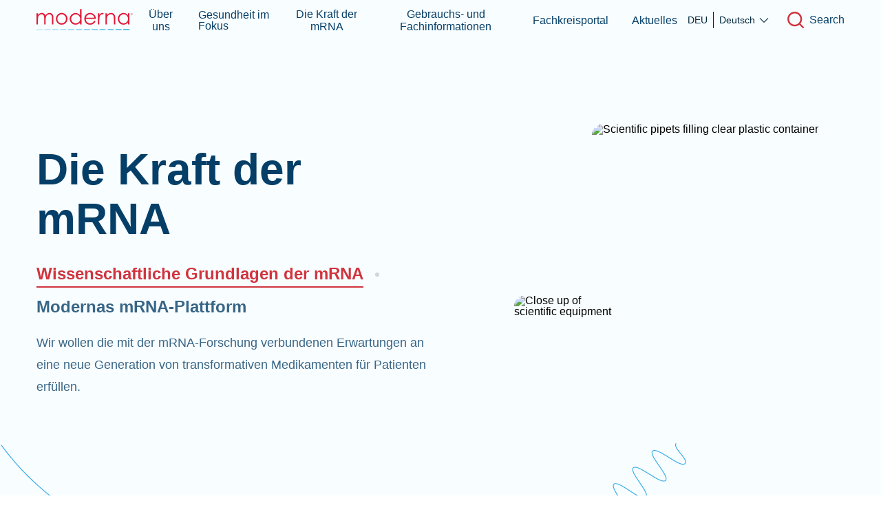

--- FILE ---
content_type: text/html; charset=utf-8
request_url: https://www.modernatx.com/de-DE/power-of-mrna/science-of-mrna?siteredirect=aboutmrna.com%2Findex.html&slug=power-of-mrna%2Fscience-of-mrna&fromLocale=en-CA&slug=power-of-mrna%2Fscience-of-mrna
body_size: 98407
content:
<!DOCTYPE html><html lang="de-DE"><head><script>history.scrollRestoration = "manual"</script><link rel="icon" href="/assets/favicons/favicon.ico"/><link rel="apple-touch-icon" sizes="180x180" href="/assets/favicons/apple-touch-icon.png"/><link rel="icon" type="image/png" sizes="32x32" href="/assets/favicons/favicon-32x32.png"/><link rel="icon" type="image/png" sizes="16x16" href="/assets/favicons/favicon-16x16.png"/><link rel="manifest" href="/assets/favicons/site.webmanifest" crossorigin="use-credentials"/><link rel="mask-icon" href="/assets/favicons/safari-pinned-tab.svg" color="#00b4f1"/><meta name="msapplication-TileColor" content="#00b4f1"/><meta name="theme-color" content="#ffffff"/><link rel="preload" href="/assets/fonts/Aeonik-Light.woff2" as="font" type="font/woff2" crossorigin="anonymous"/><link rel="preload" href="/assets/fonts/Aeonik-Regular.woff2" as="font" type="font/woff2" crossorigin="anonymous"/><link rel="preload" href="/assets/fonts/Aeonik-Bold.woff2" as="font" type="font/woff2" crossorigin="anonymous"/><link rel="preconnect" href="https://fonts.gstatic.com"/><meta name="viewport" content="width=device-width"/><meta charSet="utf-8"/><title>Science of mRNA - Moderna </title><meta name="description" content="At Moderna, we are using mRNA to help the body make its own medicines. "/><meta property="og:url" content="https://www.modernatx.com/de-DE/power-of-mrna/science-of-mrna?siteredirect=aboutmrna.com%2Findex.html&amp;slug=power-of-mrna%2Fscience-of-mrna&amp;fromLocale=en-CA&amp;slug=power-of-mrna%2Fscience-of-mrna&amp;slug=power-of-mrna%2Fscience-of-mrna"/><meta property="og:image" content="https://www.modernatx.com/assets/images/moderna-default.png"/><meta property="og:site_name" content="Moderna"/><meta property="og:title" content="Science of mRNA - Moderna "/><meta property="og:description" content="At Moderna, we are using mRNA to help the body make its own medicines. "/><meta name="twitter:card" content="summary_large_image"/><meta name="twitter:creator" content="@moderna_tx"/><meta name="twitter:site" content="@moderna_tx"/><meta name="twitter:title" content="Science of mRNA - Moderna "/><meta name="twitter:description" content="At Moderna, we are using mRNA to help the body make its own medicines. "/><meta name="twitter:image" content="https://www.modernatx.com/assets/images/moderna-default.png"/><meta name="naver-site-verification" content="42e6d4ee294bcbb469695a8e45af7244452fdcb0"/><link rel="alternate" hrefLang="en-US" href="https://www.modernatx.com/en-US/power-of-mrna/science-of-mrna"/><link rel="alternate" hrefLang="en-CA" href="https://www.modernatx.com/en-CA/power-of-mrna/science-of-mrna"/><link rel="alternate" hrefLang="en-GB" href="https://www.modernatx.com/en-GB/power-of-mrna/science-of-mrna"/><link rel="alternate" hrefLang="en-AU" href="https://www.modernatx.com/en-AU/power-of-mrna/science-of-mrna"/><link rel="alternate" hrefLang="es-ES" href="https://www.modernatx.com/es-ES/power-of-mrna/science-of-mrna"/><link rel="alternate" hrefLang="de-DE" href="https://www.modernatx.com/de-DE/power-of-mrna/science-of-mrna"/><link rel="alternate" hrefLang="fr-CA" href="https://www.modernatx.com/fr-CA/power-of-mrna/science-of-mrna"/><link rel="alternate" hrefLang="fr-FR" href="https://www.modernatx.com/fr-FR/power-of-mrna/science-of-mrna"/><link rel="alternate" hrefLang="ja-JP" href="https://www.modernatx.com/ja-JP/power-of-mrna/science-of-mrna"/><link rel="alternate" hrefLang="ko-KR" href="https://www.modernatx.com/ko-KR/power-of-mrna/science-of-mrna"/><link rel="alternate" hrefLang="it-IT" href="https://www.modernatx.com/it-IT/power-of-mrna/science-of-mrna"/><link rel="alternate" hrefLang="fr-CH" href="https://www.modernatx.com/fr-CH/power-of-mrna/science-of-mrna"/><link rel="alternate" hrefLang="de-CH" href="https://www.modernatx.com/de-CH/power-of-mrna/science-of-mrna"/><link rel="alternate" hrefLang="es" href="https://www.modernatx.com/es-LATAM/power-of-mrna/science-of-mrna"/><link rel="alternate" hrefLang="pt-BR" href="https://www.modernatx.com/pt-BR/power-of-mrna/science-of-mrna"/><link rel="alternate" hrefLang="nl-NL" href="https://www.modernatx.com/nl-NL/power-of-mrna/science-of-mrna"/><link rel="alternate" hrefLang="it-CH" href="https://www.modernatx.com/it-CH/power-of-mrna/science-of-mrna"/><link rel="alternate" hrefLang="zh-TW" href="https://www.modernatx.com/zh-TW/power-of-mrna/science-of-mrna"/><link rel="alternate" hrefLang="pl-PL" href="https://www.modernatx.com/pl-PL/power-of-mrna/science-of-mrna"/><link rel="alternate" hrefLang="x-default" href="https://www.modernatx.com/power-of-mrna/science-of-mrna"/><link rel="canonical" href="https://www.modernatx.com/de-DE/power-of-mrna/science-of-mrna"/><meta name="next-head-count" content="37"/><link rel="preload" href="/_next/static/css/3977aa31cfa36bc68429.css" as="style"/><link rel="stylesheet" href="/_next/static/css/3977aa31cfa36bc68429.css" data-n-g=""/><link rel="preload" href="/_next/static/css/4c139a1d76452e3d67c4.css" as="style"/><link rel="stylesheet" href="/_next/static/css/4c139a1d76452e3d67c4.css"/><noscript data-n-css=""></noscript><script defer="" nomodule="" src="/_next/static/chunks/polyfills-7b08e4c67f4f1b892f4b.js"></script><script defer="" src="/_next/static/chunks/f858f0cf-2b85815de06de9d1d271.js"></script><script defer="" src="/_next/static/chunks/918-df63300cbefadd97ec96.js"></script><script defer="" src="/_next/static/chunks/823-8e185507f87548770efe.js"></script><script defer="" src="/_next/static/chunks/2-f1471182482e768f6cb9.js"></script><script defer="" src="/_next/static/chunks/282-2ca6f6fcc49b6a2955a5.js"></script><script defer="" src="/_next/static/chunks/692.7562541100eba4531a50.js"></script><script defer="" src="/_next/static/chunks/838.eecda2c0ce63ae634fa4.js"></script><script defer="" src="/_next/static/chunks/727.2197d6b8ee786777e431.js"></script><script defer="" src="/_next/static/chunks/843.ddb063c585bf33f81699.js"></script><script defer="" src="/_next/static/chunks/602.0e3278eeafa90b436663.js"></script><script defer="" src="/_next/static/chunks/366.1bdf198f5780b7fb93cb.js"></script><script defer="" src="/_next/static/chunks/434.cc530bf4668db643a8c8.js"></script><script src="/_next/static/chunks/webpack-6808fdc5ff568e12b168.js" defer=""></script><script src="/_next/static/chunks/framework-3af989d3dbeb77832f99.js" defer=""></script><script src="/_next/static/chunks/main-ded7444f6ec00aa12938.js" defer=""></script><script src="/_next/static/chunks/pages/_app-3d092311a371d65c9c2f.js" defer=""></script><script src="/_next/static/chunks/901-fe428a72040887e6fd97.js" defer=""></script><script src="/_next/static/chunks/677-70a7e0577f0de0668c2e.js" defer=""></script><script src="/_next/static/chunks/844-ae6f2c048a0a58c3f276.js" defer=""></script><script src="/_next/static/chunks/532-eae3ab34953b9e082cbd.js" defer=""></script><script src="/_next/static/chunks/pages/%5B...slug%5D-57eaaf9f3bc7f5aedc96.js" defer=""></script><script src="/_next/static/TZrED8m8VCETN87MiZfz8/_buildManifest.js" defer=""></script><script src="/_next/static/TZrED8m8VCETN87MiZfz8/_ssgManifest.js" defer=""></script><style data-styled="" data-styled-version="5.3.3">html,body,div,span,applet,object,iframe,h1,h2,h3,h4,h5,h6,p,blockquote,pre,a,abbr,acronym,address,big,cite,code,del,dfn,em,img,ins,kbd,q,s,samp,small,strike,strong,sub,sup,tt,var,b,u,i,center,dl,dt,dd,ol,ul,li,fieldset,form,label,legend,table,caption,tbody,tfoot,thead,tr,th,td,article,aside,canvas,details,embed,figure,figcaption,footer,header,hgroup,menu,nav,output,ruby,section,summary,time,mark,audio,video{margin:0;padding:0;border:0;font-size:100%;font:inherit;vertical-align:baseline;}/*!sc*/
article,aside,details,figcaption,figure,footer,header,hgroup,menu,nav,section{display:block;}/*!sc*/
body{line-height:1;}/*!sc*/
ol,ul{list-style:none;}/*!sc*/
blockquote,q{quotes:none;}/*!sc*/
blockquote:before,blockquote:after,q:before,q:after{content:'';content:none;}/*!sc*/
table{border-collapse:collapse;border-spacing:0;}/*!sc*/
*{box-sizing:border-box;}/*!sc*/
html{font-size:100%;}/*!sc*/
html.body--freeze,html.body--freeze body{overflow:hidden;}/*!sc*/
body{margin:0;font-family:"Aeonik","Arial",sans-serif;font-weight:400;-webkit-font-smoothing:antialiased;-moz-osx-font-smoothing:grayscale;-webkit-text-size-adjust:100%;}/*!sc*/
a{-webkit-text-decoration:none;text-decoration:none;color:currentColor;}/*!sc*/
img{display:block;width:100%;}/*!sc*/
button{border:none;background:none;cursor:pointer;color:inherit;}/*!sc*/
button:disabled{cursor:default;}/*!sc*/
*:focus{outline:none;}/*!sc*/
data-styled.g1[id="sc-global-YxZJK1"]{content:"sc-global-YxZJK1,"}/*!sc*/
.iDZYRm{margin-bottom:1.5rem;}/*!sc*/
data-styled.g39[id="sc-jJoQJp"]{content:"iDZYRm,"}/*!sc*/
@font-face{font-display:swap;font-family:'Aeonik';src:url('/assets/fonts/Aeonik-Light.woff2') format('woff2'),url('/assets/fonts/Aeonik-Light.woff') format('woff');font-weight:300;font-style:normal;}/*!sc*/
@font-face{font-display:swap;font-family:'Aeonik';src:url('/assets/fonts/Aeonik-LightItalic.woff2') format('woff2'),url('/assets/fonts/Aeonik-LightItalic.woff') format('woff');font-weight:300;font-style:italic;}/*!sc*/
@font-face{font-display:swap;font-family:'Aeonik';src:url('/assets/fonts/Aeonik-Regular.woff2') format('woff2'),url('/assets/fonts/Aeonik-Regular.woff') format('woff');font-weight:400;font-style:normal;}/*!sc*/
@font-face{font-display:swap;font-family:'Aeonik';src:url('/assets/fonts/Aeonik-RegularItalic.woff2') format('woff2'),url('/assets/fonts/Aeonik-RegularItalic.woff') format('woff');font-weight:400;font-style:italic;}/*!sc*/
@font-face{font-display:swap;font-family:'Aeonik';src:url('/assets/fonts/Aeonik-Medium.woff2') format('woff2'),url('/assets/fonts/Aeonik-Medium.woff') format('woff');font-weight:500;font-style:normal;}/*!sc*/
@font-face{font-display:swap;font-family:'Aeonik';src:url('/assets/fonts/Aeonik-MediumItalic.woff2') format('woff2'),url('/assets/fonts/Aeonik-MediumItalic.woff') format('woff');font-weight:500;font-style:italic;}/*!sc*/
@font-face{font-display:swap;font-family:'Aeonik';src:url('/assets/fonts/Aeonik-Bold.woff2') format('woff2'),url('/assets/fonts/Aeonik-Bold.woff') format('woff');font-weight:700;font-style:normal;}/*!sc*/
@font-face{font-display:swap;font-family:'Aeonik';src:url('/assets/fonts/Aeonik-BoldItalic.woff2') format('woff2'),url('/assets/fonts/Aeonik-BoldItalicd.woff') format('woff');font-weight:700;font-style:italic;}/*!sc*/
@font-face{font-family:'Roboto Mono';font-style:normal;font-weight:300;font-display:swap;src:url('/assets/fonts/Roboto-Mono-Light.woff2') format('woff2');unicode-range:U+0000-00FF,U+0131,U+0152-0153,U+02BB-02BC,U+02C6,U+02DA,U+02DC,U+2000-206F,U+2074,U+20AC,U+2122,U+2191,U+2193,U+2212,U+2215,U+FEFF,U+FFFD;}/*!sc*/
@font-face{font-family:'Roboto Mono';font-style:normal;font-weight:400;font-display:swap;src:url('/assets/fonts/Roboto-Mono-Regular.woff2') format('woff2');unicode-range:U+0000-00FF,U+0131,U+0152-0153,U+02BB-02BC,U+02C6,U+02DA,U+02DC,U+2000-206F,U+2074,U+20AC,U+2122,U+2191,U+2193,U+2212,U+2215,U+FEFF,U+FFFD;}/*!sc*/
@font-face{font-family:'Roboto Mono';font-style:normal;font-weight:500;font-display:swap;src:url('/assets/fonts/Roboto-Mono-Medium.woff2') format('woff2');unicode-range:U+0000-00FF,U+0131,U+0152-0153,U+02BB-02BC,U+02C6,U+02DA,U+02DC,U+2000-206F,U+2074,U+20AC,U+2122,U+2191,U+2193,U+2212,U+2215,U+FEFF,U+FFFD;}/*!sc*/
@font-face{font-family:'Roboto Mono';font-style:normal;font-weight:700;font-display:swap;src:url('/assets/fonts/Roboto-Mono-Bold.woff2') format('woff2');unicode-range:U+0000-00FF,U+0131,U+0152-0153,U+02BB-02BC,U+02C6,U+02DA,U+02DC,U+2000-206F,U+2074,U+20AC,U+2122,U+2191,U+2193,U+2212,U+2215,U+FEFF,U+FFFD;}/*!sc*/
html,body{height:100%;}/*!sc*/
#__next{display:-webkit-box;display:-webkit-flex;display:-ms-flexbox;display:flex;-webkit-flex-direction:column;-ms-flex-direction:column;flex-direction:column;min-height:100%;}/*!sc*/
#main{-webkit-box-flex:1;-webkit-flex-grow:1;-ms-flex-positive:1;flex-grow:1;overflow:hidden;background:#F8FDFF;-webkit-flex-direction:column;-ms-flex-direction:column;flex-direction:column;}/*!sc*/
@media (min-width:768px){#main{display:-webkit-box;display:-webkit-flex;display:-ms-flexbox;display:flex;}#main > div{width:100%;-webkit-box-flex:1;-webkit-flex-grow:1;-ms-flex-positive:1;flex-grow:1;}}/*!sc*/
body{font-family:"Aeonik","Arial",sans-serif;}/*!sc*/
div[data-reach-dialog-overlay]{z-index:40;}/*!sc*/
.ReactQueryDevtools > button{z-index:31 !important;}/*!sc*/
@media only screen and (max-width:767px){#privacy_prompt.privacy_prompt_analytics.hide-details{padding:2rem 1.25rem !important;}#privacy_prompt.privacy_prompt_analytics{padding:6rem 1.25rem 2.5rem 1.25rem !important;}}/*!sc*/
data-styled.g405[id="sc-global-ljIUmA1"]{content:"sc-global-ljIUmA1,"}/*!sc*/
.eMqJCN{display:-webkit-inline-box;display:-webkit-inline-flex;display:-ms-inline-flexbox;display:inline-flex;position:relative;}/*!sc*/
.eMqJCN > span{padding-block:.25rem;}/*!sc*/
data-styled.g406[id="Link__LinkStyles-sc-1yyh01d-0"]{content:"eMqJCN,"}/*!sc*/
.dpuSZr{font-size:1.125rem;line-height:32px;color:#053F68;margin-bottom:1rem;font-weight:400;}/*!sc*/
data-styled.g418[id="indexstyles__Paragraph-sc-1nlmfc0-11"]{content:"dpuSZr,"}/*!sc*/
.jrsTfg{font-weight:700;}/*!sc*/
data-styled.g421[id="indexstyles__Bold-sc-1nlmfc0-14"]{content:"jrsTfg,"}/*!sc*/
.fDPQiO{-webkit-text-decoration:underline;text-decoration:underline;}/*!sc*/
data-styled.g423[id="indexstyles__Underline-sc-1nlmfc0-16"]{content:"fDPQiO,"}/*!sc*/
.gQUrLh{color:#376586;-webkit-text-decoration:underline;text-decoration:underline;cursor:pointer;border-radius:3px;border:2px solid transparent;}/*!sc*/
.gQUrLh.focus-visible{border-color:#079AE0;}/*!sc*/
data-styled.g424[id="indexstyles__StyledLink-sc-1nlmfc0-17"]{content:"gQUrLh,"}/*!sc*/
.dZQKrd{font-weight:default;display:-webkit-box;display:-webkit-flex;display:-ms-flexbox;display:flex;-webkit-align-items:center;-webkit-box-align:center;-ms-flex-align:center;align-items:center;font-weight:500;}/*!sc*/
.dZQKrd:focus-visible{box-shadow:inset 0px 0px 0px 1px #079AE0;}/*!sc*/
.dZQKrd:hover{cursor:pointer;}/*!sc*/
.dZQKrd:hover > div div{width:100%;}/*!sc*/
data-styled.g426[id="indexstyles__StyledCorporateLink-sc-19dz5zp-1"]{content:"dZQKrd,"}/*!sc*/
.giDqrv{color:#0F78C2;font-size:1.125rem;line-height:32px;display:inline-block;color:#053F68;font-size:1rem;line-height:20px;}/*!sc*/
data-styled.g428[id="indexstyles__StyledCorporateLinkCopySitemap-sc-19dz5zp-3"]{content:"giDqrv,"}/*!sc*/
.EloMd{background-color:#508BB6;height:1px;-webkit-transition:width 0.2s ease-in-out;transition:width 0.2s ease-in-out;width:0;}/*!sc*/
data-styled.g430[id="indexstyles__StyledCorporateLinkUnderbar-sc-19dz5zp-5"]{content:"EloMd,"}/*!sc*/
.Vgyn{display:-webkit-box;display:-webkit-flex;display:-ms-flexbox;display:flex;-webkit-flex-wrap:wrap;-ms-flex-wrap:wrap;flex-wrap:wrap;margin-left:-.5rem;margin-right:-.5rem;}/*!sc*/
@media (min-width:768px){.Vgyn{margin-left:-.75rem;margin-right:-.75rem;}}/*!sc*/
@media (min-width:1024px){.Vgyn{margin-left:-1rem;margin-right:-1rem;}}/*!sc*/
data-styled.g484[id="Row-sc-1c6b5zy-0"]{content:"Vgyn,"}/*!sc*/
.cCYZFq{padding-left:.5rem;padding-right:.5rem;max-width:100%;-webkit-flex-basis:100%;-ms-flex-preferred-size:100%;flex-basis:100%;}/*!sc*/
@media (min-width:768px){.cCYZFq{padding-left:.75rem;padding-right:.75rem;}}/*!sc*/
@media (min-width:1024px){.cCYZFq{padding-left:1rem;padding-right:1rem;max-width:50%;-webkit-flex-basis:50%;-ms-flex-preferred-size:50%;flex-basis:50%;}}/*!sc*/
.dcLtIR{padding-left:.5rem;padding-right:.5rem;max-width:100%;-webkit-flex-basis:100%;-ms-flex-preferred-size:100%;flex-basis:100%;}/*!sc*/
@media (min-width:768px){.dcLtIR{padding-left:.75rem;padding-right:.75rem;max-width:83.33333333333334%;-webkit-flex-basis:83.33333333333334%;-ms-flex-preferred-size:83.33333333333334%;flex-basis:83.33333333333334%;}}/*!sc*/
@media (min-width:1024px){.dcLtIR{padding-left:1rem;padding-right:1rem;max-width:100%;-webkit-flex-basis:100%;-ms-flex-preferred-size:100%;flex-basis:100%;}}/*!sc*/
.eBalTV{padding-left:.5rem;padding-right:.5rem;max-width:100%;-webkit-flex-basis:100%;-ms-flex-preferred-size:100%;flex-basis:100%;}/*!sc*/
@media (min-width:768px){.eBalTV{padding-left:.75rem;padding-right:.75rem;max-width:100%;-webkit-flex-basis:100%;-ms-flex-preferred-size:100%;flex-basis:100%;}}/*!sc*/
@media (min-width:1024px){.eBalTV{padding-left:1rem;padding-right:1rem;max-width:75%;-webkit-flex-basis:75%;-ms-flex-preferred-size:75%;flex-basis:75%;}}/*!sc*/
.gPiWHp{padding-left:.5rem;padding-right:.5rem;max-width:100%;-webkit-flex-basis:100%;-ms-flex-preferred-size:100%;flex-basis:100%;}/*!sc*/
@media (min-width:768px){.gPiWHp{padding-left:.75rem;padding-right:.75rem;max-width:33.33333333333333%;-webkit-flex-basis:33.33333333333333%;-ms-flex-preferred-size:33.33333333333333%;flex-basis:33.33333333333333%;}}/*!sc*/
@media (min-width:1024px){.gPiWHp{padding-left:1rem;padding-right:1rem;max-width:33.33333333333333%;-webkit-flex-basis:33.33333333333333%;-ms-flex-preferred-size:33.33333333333333%;flex-basis:33.33333333333333%;}}/*!sc*/
.klOsxx{padding-left:.5rem;padding-right:.5rem;max-width:100%;-webkit-flex-basis:100%;-ms-flex-preferred-size:100%;flex-basis:100%;}/*!sc*/
@media (min-width:768px){.klOsxx{padding-left:.75rem;padding-right:.75rem;max-width:100%;-webkit-flex-basis:100%;-ms-flex-preferred-size:100%;flex-basis:100%;}}/*!sc*/
@media (min-width:1024px){.klOsxx{padding-left:1rem;padding-right:1rem;max-width:25%;-webkit-flex-basis:25%;-ms-flex-preferred-size:25%;flex-basis:25%;}}/*!sc*/
data-styled.g485[id="Column-sc-1b0uoo0-0"]{content:"cCYZFq,dcLtIR,eBalTV,gPiWHp,klOsxx,"}/*!sc*/
.fXtPHr{width:100%;padding-left:1rem;padding-right:1rem;margin-left:auto;margin-right:auto;}/*!sc*/
@media (min-width:768px){.fXtPHr{padding-left:3.9vw;padding-right:3.9vw;}}/*!sc*/
@media (min-width:1024px){.fXtPHr{padding-left:4.16vw;padding-right:4.16vw;}}/*!sc*/
@media (min-width:1440px){.fXtPHr{max-width:calc(1600px + 4.16vw + 4.16vw);}}/*!sc*/
data-styled.g490[id="Wrapper-sc-s3066g-0"]{content:"fXtPHr,"}/*!sc*/
.dlqmkd{background-color:#000;border-radius:1rem;border:5px solid #fff;-webkit-clip-path:inset(50%);clip-path:inset(50%);-webkit-clip:rect(1px,1px,1px,1px);clip:rect(1px,1px,1px,1px);color:#fff;font-size:1.2em;height:1px;left:50%;margin:0;padding:5px;position:absolute;text-align:center;top:auto;-webkit-transform:translateX(-50%);-ms-transform:translateX(-50%);transform:translateX(-50%);white-space:nowrap;width:1px;}/*!sc*/
.dlqmkd:focus,.dlqmkd:active{-webkit-clip:unset;clip:unset;-webkit-clip-path:unset;clip-path:unset;width:30%;height:auto;z-index:999;}/*!sc*/
data-styled.g506[id="SkipButton__StyledSkipLink-sc-mypged-0"]{content:"dlqmkd,"}/*!sc*/
.kUgthM{position:relative;padding-top:calc(60px + 1rem);}/*!sc*/
.kUgthM.focus-visible{border:2px solid #079ae050;}/*!sc*/
@media (min-width:1024px){.kUgthM{padding-top:calc(100px + 1rem);}}/*!sc*/
data-styled.g508[id="SkipTarget__StyledMain-sc-tj2olc-0"]{content:"kUgthM,"}/*!sc*/
.kcymHF{font-size:1rem;line-height:28px;width:100%;}/*!sc*/
data-styled.g513[id="PrimaryFooterNav__StyledNav-sc-1wshw00-0"]{content:"kcymHF,"}/*!sc*/
.cxiA-Dl *{color:#CED7DC;font-size:1rem;line-height:28px;overflow-wrap:break-word;}/*!sc*/
data-styled.g514[id="PrimaryFooterNav__StyledPlainText-sc-1wshw00-1"]{content:"cxiA-Dl,"}/*!sc*/
.iPFPwt a{width:-webkit-fit-content;width:-moz-fit-content;width:fit-content;cursor:pointer;display:block;white-space:nowrap;color:#CED7DC;-webkit-transition:background 0.3s ease-in-out;transition:background 0.3s ease-in-out;position:relative;margin-bottom:.5rem;border-radius:3px;}/*!sc*/
@media (min-width:1024px){.iPFPwt a{margin-bottom:.25rem;}}/*!sc*/
.iPFPwt a svg{position:relative;}/*!sc*/
.iPFPwt a:hover,.iPFPwt a:active{color:#FFFFFF;}/*!sc*/
.iPFPwt a:hover svg,.iPFPwt a:active svg{fill:#FFFFFF;}/*!sc*/
.iPFPwt a:hover::before,.iPFPwt a:active::before{content:'';position:absolute;bottom:6px;background:#FFFFFF;width:100%;height:1px;}/*!sc*/
.iPFPwt a.focus-visible{background:#079AE050;}/*!sc*/
.iPFPwt:after{content:'';display:block;margin:1rem;width:1.5rem;height:1px;}/*!sc*/
.iPFPwt h3{color:#CED7DC;font-size:1rem;line-height:28px;}/*!sc*/
@media (min-width:1024px){.iPFPwt{display:-webkit-box;display:-webkit-flex;display:-ms-flexbox;display:flex;-webkit-flex-direction:column;-ms-flex-direction:column;flex-direction:column;-webkit-flex-wrap:wrap;-ms-flex-wrap:wrap;flex-wrap:wrap;max-width:80%;}.iPFPwt:after{display:none;}.iPFPwt a{display:inline-block;}.iPFPwt h3:after{content:'';height:1.25em;border-right:1px solid;}.iPFPwt h3:last-child:after{display:none;}}/*!sc*/
data-styled.g515[id="PrimaryFooterNav__StyledList-sc-1wshw00-2"]{content:"iPFPwt,"}/*!sc*/
.dZGQiP{margin-bottom:2.5rem;}/*!sc*/
@media (min-width:1024px){.dZGQiP{margin-bottom:2rem;}}/*!sc*/
data-styled.g518[id="PrimaryFooterNav__StyledNavElement-sc-1wshw00-5"]{content:"dZGQiP,"}/*!sc*/
.joSyEa{font-size:1rem;line-height:28px;color:#FFFFFF;font-weight:700;}/*!sc*/
.joSyEa > a{display:block;margin-bottom:1rem;-webkit-transition:background 0.3s ease-in-out;transition:background 0.3s ease-in-out;border-radius:3px;}/*!sc*/
.joSyEa > a:hover,.joSyEa > a:active{color:#FFFFFF;-webkit-text-decoration:underline;text-decoration:underline;}/*!sc*/
.joSyEa > a.focus-visible{background:#079AE050;}/*!sc*/
.joSyEa > span{display:block;margin-bottom:1rem;}/*!sc*/
data-styled.g519[id="PrimaryFooterNav__StyledHeading-sc-1wshw00-6"]{content:"joSyEa,"}/*!sc*/
.ixqWbk{display:inline-block;vertical-align:middle;padding:.25rem;border-radius:50%;width:32px;height:32px;display:-webkit-box;display:-webkit-flex;display:-ms-flexbox;display:flex;-webkit-box-pack:center;-webkit-justify-content:center;-ms-flex-pack:center;justify-content:center;-webkit-align-items:center;-webkit-box-align:center;-ms-flex-align:center;align-items:center;-webkit-transition:background-color 0.2s ease-out;transition:background-color 0.2s ease-out;background-color:#CED7DC;}/*!sc*/
.ixqWbk:hover,.ixqWbk:active,.ixqWbk:focus,.ixqWbk:focus-visible{background-color:#FFFFFF;}/*!sc*/
.ixqWbk svg{display:block;}/*!sc*/
data-styled.g520[id="PrimaryFooterNav__StyledSocialLink-sc-1wshw00-7"]{content:"ixqWbk,"}/*!sc*/
.cRMWTk{width:11.5rem;display:-webkit-box;display:-webkit-flex;display:-ms-flexbox;display:flex;-webkit-box-pack:start;-webkit-justify-content:flex-start;-ms-flex-pack:start;justify-content:flex-start;-webkit-align-items:center;-webkit-box-align:center;-ms-flex-align:center;align-items:center;margin-top:4rem;-webkit-column-gap:1.25rem;column-gap:1.25rem;}/*!sc*/
@media (min-width:1024px){.cRMWTk{-webkit-box-pack:end;-webkit-justify-content:flex-end;-ms-flex-pack:end;justify-content:flex-end;float:right;margin:0;}}/*!sc*/
.cRMWTk svg{fill:#FFFFFF;}/*!sc*/
data-styled.g521[id="PrimaryFooterNav__SocialLinksWrapper-sc-1wshw00-8"]{content:"cRMWTk,"}/*!sc*/
.cwplkP{background-color:#083952;padding:4rem 0px;width:100%;font-size:0.875rem;line-height:20px;}/*!sc*/
@media (min-width:1024px){.cwplkP{font-size:1rem;line-height:28px;padding:4rem 0px;}}/*!sc*/
data-styled.g522[id="component__StyledContainer-sc-ex22ej-0"]{content:"cwplkP,"}/*!sc*/
.fMzYTW{width:100%;position:absolute;z-index:20;background:transparent;}/*!sc*/
data-styled.g523[id="indexstyles__StyledNav-sc-dzpr3e-0"]{content:"fMzYTW,"}/*!sc*/
.graTif{position:absolute;top:56px;right:0;background:#FFFFFF;height:calc(100vh - 57px);overflow-y:auto;width:0px;-webkit-overflow-scrolling:touch;}/*!sc*/
@media (min-width:768px){.graTif{width:0px;}}/*!sc*/
@media (min-width:1024px){.graTif{position:fixed;height:calc(100vh - 57px);top:56px;width:0px;}}/*!sc*/
data-styled.g526[id="indexstyles__SidebarMenuBig-sc-dzpr3e-3"]{content:"graTif,"}/*!sc*/
.duDmhm{width:-webkit-fit-content;width:-moz-fit-content;width:fit-content;height:100%;display:-webkit-box;display:-webkit-flex;display:-ms-flexbox;display:flex;-webkit-box-pack:start;-webkit-justify-content:flex-start;-ms-flex-pack:start;justify-content:flex-start;-webkit-align-items:center;-webkit-box-align:center;-ms-flex-align:center;align-items:center;-webkit-flex:1;-ms-flex:1;flex:1;display:none;}/*!sc*/
.duDmhm span{text-align:left;}/*!sc*/
@media (min-width:1024px){.duDmhm{-webkit-box-pack:center;-webkit-justify-content:center;-ms-flex-pack:center;justify-content:center;display:-webkit-box;display:-webkit-flex;display:-ms-flexbox;display:flex;}}/*!sc*/
data-styled.g533[id="indexstyles__MainNav-sc-1eztqrw-0"]{content:"duDmhm,"}/*!sc*/
.ftkxH{display:-webkit-box;display:-webkit-flex;display:-ms-flexbox;display:flex;-webkit-box-pack:center;-webkit-justify-content:center;-ms-flex-pack:center;justify-content:center;width:100%;height:100%;}/*!sc*/
data-styled.g534[id="indexstyles__MainNavList-sc-1eztqrw-1"]{content:"ftkxH,"}/*!sc*/
.gPYUso{display:-webkit-box;display:-webkit-flex;display:-ms-flexbox;display:flex;-webkit-box-pack:center;-webkit-justify-content:center;-ms-flex-pack:center;justify-content:center;-webkit-align-items:center;-webkit-box-align:center;-ms-flex-align:center;align-items:center;margin:0px 1.5%;}/*!sc*/
@media (min-width:1440px){.gPYUso{margin:0px 1rem;}}/*!sc*/
data-styled.g535[id="indexstyles__MainNavListItem-sc-1eztqrw-2"]{content:"gPYUso,"}/*!sc*/
.cljhcY{height:100%;border-radius:3px;border:2px solid transparent;font-family:"Aeonik","Arial",sans-serif;position:relative;font-size:1rem;color:#053F68;font-weight:500;border-bottom:0;display:-webkit-box;display:-webkit-flex;display:-ms-flexbox;display:flex;-webkit-align-items:center;-webkit-box-align:center;-ms-flex-align:center;align-items:center;}/*!sc*/
.cljhcY.focus-visible{border-color:#079AE0;}/*!sc*/
.cljhcY:nth-last-child{margin-right:0px;}/*!sc*/
.cljhcY::after{content:'';position:absolute;width:100%;height:3px;left:0px;bottom:-1px;background:transparent;-webkit-transition:background 0.5s;transition:background 0.5s;}/*!sc*/
.cljhcY:hover::after{background:#508BB6;}/*!sc*/
data-styled.g536[id="MainNavItem__StyledMenuLink-sc-19jq35v-0"]{content:"cljhcY,"}/*!sc*/
.gRVjGT{width:100%;position:absolute;top:101%;left:0px;height:0px;opacity:0;display:none;-webkit-box-pack:center;-webkit-justify-content:center;-ms-flex-pack:center;justify-content:center;-webkit-align-items:center;-webkit-box-align:center;-ms-flex-align:center;align-items:center;background:#FFFFFF;-webkit-transition:height 0.3s cubic-bezier(0.175,0.885,0.32,1.275),opacity 0.3s cubic-bezier(0.175,0.885,0.32,1.275);transition:height 0.3s cubic-bezier(0.175,0.885,0.32,1.275),opacity 0.3s cubic-bezier(0.175,0.885,0.32,1.275);z-index:10;overflow:hidden;}/*!sc*/
@media (min-width:1024px){.gRVjGT{display:-webkit-box;display:-webkit-flex;display:-ms-flexbox;display:flex;}}/*!sc*/
data-styled.g538[id="indexstyles__SubNavigationWrapper-sc-pa7m7q-0"]{content:"gRVjGT,"}/*!sc*/
.RvIPa{height:57px;display:-webkit-box;display:-webkit-flex;display:-ms-flexbox;display:flex;z-index:3;-webkit-box-pack:justify;-webkit-justify-content:space-between;-ms-flex-pack:justify;justify-content:space-between;-webkit-align-items:center;-webkit-box-align:center;-ms-flex-align:center;align-items:center;}/*!sc*/
data-styled.g544[id="indexstyles__StyledWrapper-sc-aj120k-0"]{content:"RvIPa,"}/*!sc*/
.fSyIVj{background:transparent;-webkit-transition:background 0.5s;transition:background 0.5s;border-bottom:none;position:relative;}/*!sc*/
@media (min-width:1024px){.fSyIVj{border-bottom:none;}}/*!sc*/
data-styled.g545[id="indexstyles__StyledNavigationBar-sc-aj120k-1"]{content:"fSyIVj,"}/*!sc*/
.eIzudX{margin-left:.5rem;display:none;}/*!sc*/
@media (min-width:768px){.eIzudX{display:initial;}}/*!sc*/
data-styled.g548[id="indexstyles__LabelIcon-sc-aj120k-4"]{content:"eIzudX,"}/*!sc*/
.ghzfgI{display:block;width:7.25rem;height:1.625rem;}/*!sc*/
@media (min-width:768px){.ghzfgI{width:7.75rem;height:1.71625rem;}}/*!sc*/
@media (min-width:1024px){.ghzfgI{width:8.75rem;height:1.96625rem;}}/*!sc*/
data-styled.g550[id="indexstyles__StyledModernaColorLogo-sc-aj120k-6"]{content:"ghzfgI,"}/*!sc*/
.ehLkiU{-webkit-align-items:flex-end;-webkit-box-align:flex-end;-ms-flex-align:flex-end;align-items:flex-end;}/*!sc*/
data-styled.g551[id="indexstyles__NavBarRightContainer-sc-aj120k-7"]{content:"ehLkiU,"}/*!sc*/
.loWPnW{margin-left:-.5rem;margin-right:-.5rem;display:-webkit-box;display:-webkit-flex;display:-ms-flexbox;display:flex;-webkit-align-items:center;-webkit-box-align:center;-ms-flex-align:center;align-items:center;}/*!sc*/
data-styled.g552[id="indexstyles__SearchMenuContainer-sc-aj120k-8"]{content:"loWPnW,"}/*!sc*/
.fnnzED{display:-webkit-box;display:-webkit-flex;display:-ms-flexbox;display:flex;-webkit-align-items:center;-webkit-box-align:center;-ms-flex-align:center;align-items:center;position:relative;font-family:"Aeonik","Arial",sans-serif;font-weight:500;font-size:1rem;color:#053F68;border-radius:3px;border:2px solid transparent;}/*!sc*/
.fnnzED.focus-visible{border-color:#079AE0;}/*!sc*/
.fnnzED:first-child{margin-right:18px;}/*!sc*/
data-styled.g553[id="indexstyles__StyledIconLinks-sc-aj120k-9"]{content:"fnnzED,"}/*!sc*/
.dsVSZU{padding:.5rem .75rem;margin:auto -.75rem;border-radius:3px;}/*!sc*/
.dsVSZU.focus-visible{background:#079AE050;}/*!sc*/
data-styled.g554[id="indexstyles__StyledLogoLink-sc-aj120k-10"]{content:"dsVSZU,"}/*!sc*/
.jigvYM{min-height:100%;width:100%;overflow:auto;padding:2rem;padding-bottom:5rem;}/*!sc*/
@media (min-width:768px){.jigvYM{padding:2rem 2.5rem;}}/*!sc*/
data-styled.g560[id="indexstyles__SidebarContainer-sc-xh1epu-5"]{content:"jigvYM,"}/*!sc*/
.cwmwdU{font-size:1.5rem;line-height:36px;font-weight:700;color:#053F68;margin-bottom:0px;}/*!sc*/
data-styled.g561[id="indexstyles__MainTitle-sc-xh1epu-6"]{content:"cwmwdU,"}/*!sc*/
.jYQezB{font-size:1.5rem;line-height:40px;font-weight:700;color:#053F68;}/*!sc*/
data-styled.g562[id="indexstyles__SectionTitle-sc-xh1epu-7"]{content:"jYQezB,"}/*!sc*/
.wxrsj{width:100%;max-width:918px;height:1px;background:#CDD9E1;margin:1rem 0px;}/*!sc*/
data-styled.g563[id="indexstyles__SidebarDivider-sc-xh1epu-8"]{content:"wxrsj,"}/*!sc*/
.cJVpvk{width:100%;display:-webkit-box;display:-webkit-flex;display:-ms-flexbox;display:flex;-webkit-align-items:baseline;-webkit-box-align:baseline;-ms-flex-align:baseline;align-items:baseline;-webkit-flex-wrap:no-wrap;-ms-flex-wrap:no-wrap;flex-wrap:no-wrap;}/*!sc*/
@media (min-width:768px){.cJVpvk{-webkit-flex-wrap:no-wrap;-ms-flex-wrap:no-wrap;flex-wrap:no-wrap;}}/*!sc*/
@media (min-width:1024px){.cJVpvk{-webkit-flex-basis:50%;-ms-flex-preferred-size:50%;flex-basis:50%;}}/*!sc*/
.dojOqs{width:100%;display:-webkit-box;display:-webkit-flex;display:-ms-flexbox;display:flex;-webkit-align-items:baseline;-webkit-box-align:baseline;-ms-flex-align:baseline;align-items:baseline;-webkit-flex-wrap:wrap;-ms-flex-wrap:wrap;flex-wrap:wrap;}/*!sc*/
@media (min-width:768px){.dojOqs{-webkit-flex-wrap:no-wrap;-ms-flex-wrap:no-wrap;flex-wrap:no-wrap;}}/*!sc*/
@media (min-width:1024px){.dojOqs{-webkit-flex-basis:50%;-ms-flex-preferred-size:50%;flex-basis:50%;}}/*!sc*/
data-styled.g564[id="indexstyles__LanguageSelectorItemContainer-sc-xh1epu-9"]{content:"cJVpvk,dojOqs,"}/*!sc*/
.cJQJCS{font-size:1.125rem;line-height:32px;color:#053F68;font-weight:700;margin-left:0;margin-right:1rem;}/*!sc*/
data-styled.g565[id="indexstyles__LanguageSelectorItemText-sc-xh1epu-10"]{content:"cJQJCS,"}/*!sc*/
.bJUzpz{display:-webkit-box;display:-webkit-flex;display:-ms-flexbox;display:flex;-webkit-align-items:baseline;-webkit-box-align:baseline;-ms-flex-align:baseline;align-items:baseline;width:auto;margin-bottom:0;}/*!sc*/
@media (min-width:768px){.bJUzpz{width:auto;margin-bottom:0;}}/*!sc*/
.haEnfb{display:-webkit-box;display:-webkit-flex;display:-ms-flexbox;display:flex;-webkit-align-items:baseline;-webkit-box-align:baseline;-ms-flex-align:baseline;align-items:baseline;width:100%;margin-bottom: 1rem;}/*!sc*/
@media (min-width:768px){.haEnfb{width:auto;margin-bottom:0;}}/*!sc*/
data-styled.g566[id="indexstyles__CountryContainer-sc-xh1epu-11"]{content:"bJUzpz,haEnfb,"}/*!sc*/
.dffYky{display:-webkit-box;display:-webkit-flex;display:-ms-flexbox;display:flex;}/*!sc*/
.dffYky > a:not(:first-of-type){margin-left:1.5rem;}/*!sc*/
@media (max-width:767px){.dffYky{-webkit-flex-wrap:no-wrap;-ms-flex-wrap:no-wrap;flex-wrap:no-wrap;}.dffYky > a:not(:first-of-type){margin-left:1.5rem;}.dffYky > a{margin-left:1.5rem;padding-top:0;}}/*!sc*/
.XhXUy{display:-webkit-box;display:-webkit-flex;display:-ms-flexbox;display:flex;}/*!sc*/
.XhXUy > a:not(:first-of-type){margin-left:1.5rem;}/*!sc*/
@media (max-width:767px){.XhXUy{-webkit-flex-wrap:no-wrap;-ms-flex-wrap:no-wrap;flex-wrap:no-wrap;}.XhXUy > a:not(:first-of-type){margin-left:1.5rem;}.XhXUy > a{margin-left:0;padding-top:0;}}/*!sc*/
data-styled.g567[id="indexstyles__LanguageOptionsContainer-sc-xh1epu-12"]{content:"dffYky,XhXUy,"}/*!sc*/
.fOIYsp{margin-top:2.5rem;}/*!sc*/
data-styled.g568[id="indexstyles__LocaleSection-sc-xh1epu-13"]{content:"fOIYsp,"}/*!sc*/
.bQa-Dkf > div{margin-bottom:1.5rem;}/*!sc*/
@media (min-width:1024px){.bQa-Dkf{display:-webkit-box;display:-webkit-flex;display:-ms-flexbox;display:flex;-webkit-flex-wrap:wrap;-ms-flex-wrap:wrap;flex-wrap:wrap;-webkit-box-pack:justify;-webkit-justify-content:space-between;-ms-flex-pack:justify;justify-content:space-between;}}/*!sc*/
data-styled.g569[id="indexstyles__LocaleSectionCountries-sc-xh1epu-14"]{content:"bQa-Dkf,"}/*!sc*/
.fwqEjv{font-size:1.125rem;line-height:28px;display:-webkit-box;display:-webkit-flex;display:-ms-flexbox;display:flex;-webkit-flex-direction:column;-ms-flex-direction:column;flex-direction:column;-webkit-box-pack:justify;-webkit-justify-content:space-between;-ms-flex-pack:justify;justify-content:space-between;-webkit-align-items:baseline;-webkit-box-align:baseline;-ms-flex-align:baseline;align-items:baseline;}/*!sc*/
@media (min-width:1024px){.fwqEjv{-webkit-flex-direction:row;-ms-flex-direction:row;flex-direction:row;}}/*!sc*/
data-styled.g585[id="FooterNav__StyledNav-sc-v931so-0"]{content:"fwqEjv,"}/*!sc*/
.kiznKR{margin:0 -.75rem;}/*!sc*/
.kiznKR a{display:block;margin:1.5rem .5rem;-webkit-transition:background 0.3s ease-in-out;transition:background 0.3s ease-in-out;font-size:1rem;line-height:28px;color:#CED7DC;border-radius:3px;}/*!sc*/
.kiznKR a:hover,.kiznKR a:active{color:#FFFFFF;-webkit-text-decoration:underline;text-decoration:underline;}/*!sc*/
.kiznKR a.focus-visible{background:#079AE050;}/*!sc*/
@media (min-width:1024px){.kiznKR{display:-webkit-box;display:-webkit-flex;display:-ms-flexbox;display:flex;-webkit-flex-direction:row;-ms-flex-direction:row;flex-direction:row;-webkit-flex-wrap:wrap;-ms-flex-wrap:wrap;flex-wrap:wrap;margin:0;max-width:80%;}.kiznKR:after{display:none;}.kiznKR a{display:inline-block;margin:1.5rem 0;margin-right:2.5rem;}.kiznKR li > h3:after{content:'';height:1.25em;}.kiznKR li:last-child > h3:after{display:none;}}/*!sc*/
data-styled.g586[id="FooterNav__StyleList-sc-v931so-1"]{content:"kiznKR,"}/*!sc*/
.gVqlBF{font-size:1rem;line-height:28px;padding:.75rem 0;}/*!sc*/
@media (min-width:768px){.gVqlBF{padding:0;margin-top:2.5rem;}}/*!sc*/
@media (min-width:1024px){.gVqlBF{margin-top:0;margin:1.5rem 0;}}/*!sc*/
data-styled.g588[id="FooterNav__StyledCopyRight-sc-v931so-3"]{content:"gVqlBF,"}/*!sc*/
.klulga{display:-webkit-box;display:-webkit-flex;display:-ms-flexbox;display:flex;-webkit-flex-direction:column-reverse;-ms-flex-direction:column-reverse;flex-direction:column-reverse;margin-top:4rem;margin-left:-.25rem;color:#FFFFFF;}/*!sc*/
@media (min-width:768px){.klulga{-webkit-align-items:flex-end;-webkit-box-align:flex-end;-ms-flex-align:flex-end;align-items:flex-end;}}/*!sc*/
@media (min-width:1024px){.klulga{-webkit-align-self:center;-ms-flex-item-align:center;align-self:center;-webkit-flex-direction:row-reverse;-ms-flex-direction:row-reverse;flex-direction:row-reverse;margin-top:0;margin-left:0;}}/*!sc*/
data-styled.g591[id="FooterNav__RightFlex-sc-v931so-6"]{content:"klulga,"}/*!sc*/
.hzNFoj{position:relative;bottom:1px;margin-bottom:-1px;background-color:#083952;padding:2.5rem 0px;max-width:100%;}/*!sc*/
@media (min-width:768px){.hzNFoj{padding-bottom:3rem;}}/*!sc*/
@media (min-width:1024px){.hzNFoj{padding:1.5rem 0px;}}/*!sc*/
data-styled.g592[id="component__StyledContainer-sc-140ghua-0"]{content:"hzNFoj,"}/*!sc*/
.iesufj{background-color:#083952;width:100%;z-index:1;}/*!sc*/
data-styled.g593[id="FooterDivider__DividerContainer-sc-grbk5n-0"]{content:"iesufj,"}/*!sc*/
.gCfkfy{background:#E6ECF0;opacity:0.3;width:64px;height:1px;}/*!sc*/
@media (min-width:1024px){.gCfkfy{display:none;}}/*!sc*/
data-styled.g594[id="FooterDivider__StyledDivider-sc-grbk5n-1"]{content:"gCfkfy,"}/*!sc*/
.fMXyxP{position:relative;width:100%;display:-webkit-box;display:-webkit-flex;display:-ms-flexbox;display:flex;-webkit-flex-direction:column;-ms-flex-direction:column;flex-direction:column;min-height:100%;-webkit-box-flex:1;-webkit-flex-grow:1;-ms-flex-positive:1;flex-grow:1;}/*!sc*/
data-styled.g595[id="Positioner-sc-o060xv-0"]{content:"fMXyxP,"}/*!sc*/
body div[role="dialog"][aria-label="Modal"]{-webkit-box-pack:center;-webkit-justify-content:center;-ms-flex-pack:center;justify-content:center;overflow:initial;padding:1rem;}/*!sc*/
@media (min-width:721px){body div[role="dialog"][aria-label="Modal"]{border-radius:12px;-webkit-box-pack:start;-webkit-justify-content:start;-ms-flex-pack:start;justify-content:start;max-width:870px;padding:4rem;position:relative;}}/*!sc*/
body div[role="dialog"][aria-label="Modal"] button[data-testid='modal-close']{box-sizing:content-box;cursor:pointer;border-radius:100%;height:28px;padding:.25rem;position:absolute;right:2rem;top:2rem;width:28px;}/*!sc*/
body div[role="dialog"][aria-label="Modal"] button[data-testid='modal-close']::before{background-image:url('/assets/images/close-icon.svg');background-repeat:no-repeat;background-size:cover;border:none;content:'';display:block;left:initial;height:26px;margin:0 auto;position:initial;-webkit-transform:unset;-ms-transform:unset;transform:unset;top:initial;width:26px;}/*!sc*/
body div[role="dialog"][aria-label="Modal"] button[data-testid='modal-close']:hover::before{background-color:transparent;}/*!sc*/
body div[role="dialog"][aria-label="Modal"] button[data-testid='modal-close']:focus,body div[role="dialog"][aria-label="Modal"] button[data-testid='modal-close']:focus-visible{outline:2px solid #079AE0;}/*!sc*/
body div[role="dialog"][aria-label="Modal"] button[data-testid='modal-close']:focus::before,body div[role="dialog"][aria-label="Modal"] button[data-testid='modal-close']:focus-visible::before{border-color:transparent;}/*!sc*/
body div[role="dialog"][aria-label="Modal"] button[data-testid='modal-close'] svg{display:none;}/*!sc*/
@media (min-width:721px){body div[role="dialog"][aria-label="Modal"] button[data-testid='modal-close']{background-color:#FFFFFF;height:24px;padding:.5rem;right:1rem;top:-2.5rem;width:24px;}body div[role="dialog"][aria-label="Modal"] button[data-testid='modal-close']::before{height:22px;width:22px;}}/*!sc*/
body div[role="dialog"][aria-label="Modal"] article h2{color:#053F68;font-size:2.5rem;line-height:48px;font-weight:700;}/*!sc*/
@media (min-width:1024px){body div[role="dialog"][aria-label="Modal"] article h2{font-size:3rem;line-height:54px;font-weight:700;}}/*!sc*/
body div[role="dialog"][aria-label="Modal"] article div p{color:#376586;font-size:1.125rem;line-height:32px;}/*!sc*/
body div[role="dialog"][aria-label="Modal"] article form label{color:#507995;position:relative;}/*!sc*/
body div[role="dialog"][aria-label="Modal"] article form label::before{left:-2.5rem;width:calc(100% + 3rem);}/*!sc*/
body div[role="dialog"][aria-label="Modal"] article form .focus-visible + label::before{border-color:#079AE0;}/*!sc*/
body div[role="dialog"][aria-label="Modal"] button[action='external target']{background-color:#FFFFFF;border:1px solid #D1343E;border-radius:12px;color:#D1343E;font-weight:400;padding:.75rem 2rem;text-transform:uppercase;-webkit-transition:all 0.2s;transition:all 0.2s;font-size:1rem;line-height:28px;}/*!sc*/
body div[role="dialog"][aria-label="Modal"] button[action='external target']:hover{background-color:#D5464F;border:1px solid #D5464F;color:#FFFFFF;}/*!sc*/
body div[role="dialog"][aria-label="Modal"] button[action='external target']:active{background-color:#BF3440;border:1px solid #BF3440;color:#FFFFFF;}/*!sc*/
body div[role="dialog"][aria-label="Modal"] button[action='external target'].focus-visible >:before{display:none;}/*!sc*/
body div[role="dialog"][aria-label="Modal"] button[action='external target']:focus-visible{outline:2px solid #079AE0;outline-offset:.5rem;}/*!sc*/
data-styled.g596[id="sc-global-kThHOe1"]{content:"sc-global-kThHOe1,"}/*!sc*/
.dKrYRz{overflow:visible;position:relative;background-repeat:no-repeat;margin-bottom:6rem;}/*!sc*/
@media (min-width:768px){.dKrYRz{background-position:center bottom 17px;background-size:1465px;padding-bottom:1rem;}}/*!sc*/
@media (min-width:1024px){.dKrYRz{background:none;margin-bottom:196px;}}/*!sc*/
@media (min-width:1440px){.dKrYRz{margin-bottom:80px;}}/*!sc*/
data-styled.g788[id="indexstyles__StyledWrapper-sc-o0dybp-1"]{content:"dKrYRz,"}/*!sc*/
.dawbBg{position:absolute;bottom:-115px;left:-15px;width:90vw;height:140px;background-image:url('/assets/images/subpage-strand-mobile.svg');background-size:100% 140px;background-repeat:no-repeat;background-position:left bottom;-webkit-transform:rotate(-10deg);-ms-transform:rotate(-10deg);transform:rotate(-10deg);}/*!sc*/
@media (min-width:480px){.dawbBg{bottom:-105px;left:-4%;-webkit-transform:rotate(-5deg);-ms-transform:rotate(-5deg);transform:rotate(-5deg);}}/*!sc*/
@media (min-width:540px){.dawbBg{left:-10%;}}/*!sc*/
@media (min-width:630px){.dawbBg{background-image:url('/assets/images/subpage-strand-tablet.svg');width:100vw;background-size:120% 100%;left:-25%;bottom:-105px;}}/*!sc*/
@media (min-width:700px){.dawbBg{height:220px;width:95vw;background-size:100% 90%;bottom:-120px;left:-12%;-webkit-transform:rotate(-3deg);-ms-transform:rotate(-3deg);transform:rotate(-3deg);}}/*!sc*/
@media (min-width:768px){.dawbBg{bottom:-132px;left:-50%;}}/*!sc*/
@media (min-width:940px){.dawbBg{left:-55%;}}/*!sc*/
@media (min-width:1024px){.dawbBg{width:110vw;height:270px;bottom:-220px;left:-150%;background-image:url('/assets/images/subpage-strand-desktop.svg');background-position:left bottom;-webkit-transform:rotate(-6deg);-ms-transform:rotate(-6deg);transform:rotate(-6deg);}}/*!sc*/
@media (min-width:1180px){.dawbBg{height:290px;bottom:-225px;-webkit-transform:rotate(-5deg);-ms-transform:rotate(-5deg);transform:rotate(-5deg);}}/*!sc*/
@media (min-width:1440px){.dawbBg{width:100vw;height:250px;background-image:url('/assets/images/subpage-strand-xldesktop.svg');background-size:63vw 100%;bottom:-50px;left:-125%;-webkit-transform:rotate(-8deg);-ms-transform:rotate(-8deg);transform:rotate(-8deg);}}/*!sc*/
@media (min-width:1790px){.dawbBg{max-width:1500px;background-image:linear-gradient( 270deg,rgba(255,255,255,0) 76%,rgba(248,253,255,1) 80%,rgba(255,255,255,0) 84% ),url('/assets/images/subpage-strand-xldesktop.svg');background-size:1800px 100%;left:-168%;-webkit-transform:rotate(-5deg);-ms-transform:rotate(-5deg);transform:rotate(-5deg);}}/*!sc*/
data-styled.g789[id="indexstyles__BackgroundElement-sc-o0dybp-2"]{content:"dawbBg,"}/*!sc*/
.kZrnhR{-webkit-animation-name:fadeInHeroText;animation-name:fadeInHeroText;-webkit-animation-duration:0.6s;animation-duration:0.6s;-webkit-animation-timing-function:cubic-bezier (0.25,0.1,0.25,1);animation-timing-function:cubic-bezier (0.25,0.1,0.25,1);}/*!sc*/
@-webkit-keyframes fadeInHeroText{from{opacity:0;-webkit-transform:translate(0px,20px);-ms-transform:translate(0px,20px);transform:translate(0px,20px);}to{opacity:1;-webkit-transform:translate(0px,0px);-ms-transform:translate(0px,0px);transform:translate(0px,0px);}}/*!sc*/
@keyframes fadeInHeroText{from{opacity:0;-webkit-transform:translate(0px,20px);-ms-transform:translate(0px,20px);transform:translate(0px,20px);}to{opacity:1;-webkit-transform:translate(0px,0px);-ms-transform:translate(0px,0px);transform:translate(0px,0px);}}/*!sc*/
@media (min-width:1024px){.kZrnhR{display:-webkit-box;display:-webkit-flex;display:-ms-flexbox;display:flex;-webkit-box-pack:center;-webkit-justify-content:center;-ms-flex-pack:center;justify-content:center;height:100%;-webkit-flex-direction:column;-ms-flex-direction:column;flex-direction:column;}}/*!sc*/
data-styled.g790[id="indexstyles__TextSide-sc-o0dybp-3"]{content:"kZrnhR,"}/*!sc*/
.iRpjDY{position:absolute;width:1px;height:1px;padding:0;margin:0;display:inline-block;font-size:0;overflow:hidden;border:0;-webkit-clip:rect(1px,1px,1px,1px);clip:rect(1px,1px,1px,1px);}/*!sc*/
data-styled.g791[id="indexstyles__StyledActiveNavLabel-sc-o0dybp-4"]{content:"iRpjDY,"}/*!sc*/
.kHGHbf{word-wrap:break-word;font-size:3rem;line-height:54px;font-weight:700;color:#053F68;margin-bottom:1.5rem;}/*!sc*/
@media (min-width:1024px){.kHGHbf{font-size:4rem;line-height:72px;font-weight:700;}}/*!sc*/
data-styled.g792[id="indexstyles__StyledHeading-sc-o0dybp-5"]{content:"kHGHbf,"}/*!sc*/
.bRCbwG{margin-bottom:.5rem;position:relative;z-index:1;}/*!sc*/
data-styled.g794[id="indexstyles__MenuDiv-sc-o0dybp-7"]{content:"bRCbwG,"}/*!sc*/
@media (min-width:768px){.kXyqYv{display:inline-block;}.kXyqYv:not(:last-of-type)::after{content:'';width:2.5rem;height:6px;width:6px;margin:4px 17px;background-color:#CED7DC;border-radius:50%;display:inline-block;}}/*!sc*/
data-styled.g795[id="indexstyles__StyledItem-sc-o0dybp-8"]{content:"kXyqYv,"}/*!sc*/
.kTSAEb{font-size:1.25rem;line-height:36px;border-radius:3px;padding-left:.75rem;display:inline-block;font-weight:700;position:relative;color:#D1343E;cursor:pointer;margin-bottom:.5rem;}/*!sc*/
.kTSAEb.focus-visible{background:#079AE050;}/*!sc*/
@media (min-width:768px){.kTSAEb{font-size:1.5rem;line-height:40px;padding-left:0;}.kTSAEb::after{position:absolute;content:'';height:2px;bottom:0px;background:#D1343E;width:100%;left:0;}}/*!sc*/
.kTSAEb::before{content:'';position:absolute;height:100%;width:2px;top:0;left:0;background-color:#D1343E;}/*!sc*/
@media (min-width:768px){.kTSAEb::before{content:none;}}/*!sc*/
.kTSAEb.active{color:#D1343E;}/*!sc*/
.kTSAEb.active::before{background-color:#D1343E;}/*!sc*/
.feKtuu{font-size:1.25rem;line-height:36px;border-radius:3px;padding-left:.75rem;display:inline-block;font-weight:700;position:relative;color:#376586;cursor:pointer;margin-bottom:.5rem;}/*!sc*/
.feKtuu.focus-visible{background:#079AE050;}/*!sc*/
@media (min-width:768px){.feKtuu{font-size:1.5rem;line-height:40px;padding-left:0;}.feKtuu::after{position:absolute;content:'';height:2px;bottom:0px;background:none;width:100%;left:0;}.feKtuu:hover::after{background:#BBCBD6;}.feKtuu:active::after{background:#B5C7D2;}}/*!sc*/
.feKtuu::before{content:'';position:absolute;height:100%;width:2px;top:0;left:0;background-color:transparent;}/*!sc*/
@media (min-width:768px){.feKtuu::before{content:none;}}/*!sc*/
.feKtuu.active{color:#D1343E;}/*!sc*/
.feKtuu.active::before{background-color:#D1343E;}/*!sc*/
data-styled.g796[id="indexstyles__StyledMenuLink-sc-o0dybp-9"]{content:"kTSAEb,feKtuu,"}/*!sc*/
.fvEfAy{max-width:640px;font-size:1.125rem;line-height:32px;}/*!sc*/
.fvEfAy p{color:#376586;}/*!sc*/
@media (min-width:768px){.fvEfAy{width:70%;}}/*!sc*/
@media (min-width:1024px){.fvEfAy{width:100%;}}/*!sc*/
data-styled.g797[id="indexstyles__StyledBody-sc-o0dybp-10"]{content:"fvEfAy,"}/*!sc*/
.erBUct{position:absolute;overflow:visible;height:100%;width:125%;background-repeat:no-repeat;background-position:left -300px top 24px;background-size:1150px 580px;pointer-events:none;left:-50px;}/*!sc*/
@media (min-width:768px){.erBUct{background:none;}}/*!sc*/
@media (min-width:1024px){.erBUct{background:none;}}/*!sc*/
data-styled.g798[id="indexstyles__BackgroundMobileImageWrapper-sc-o0dybp-11"]{content:"erBUct,"}/*!sc*/
.jbPiDk{position:relative;padding-top:3rem;}/*!sc*/
@media (min-width:768px){.jbPiDk{max-width:75%;margin-left:auto;background-image:none;}}/*!sc*/
@media (min-width:1024px){.jbPiDk{padding-top:0px;margin-top:4rem;margin-bottom:50px;max-width:100%;padding-left:16.6%;background-image:none;}}/*!sc*/
.jbPiDk > figure{-webkit-animation-duration:0.6s;animation-duration:0.6s;-webkit-animation-fill-mode:forwards;animation-fill-mode:forwards;-webkit-animation-timing-function:cubic-bezier (0.25,0.1,0.25,1);animation-timing-function:cubic-bezier (0.25,0.1,0.25,1);opacity:0;}/*!sc*/
.jbPiDk > figure:nth-of-type(1){-webkit-animation-delay:0.2s;animation-delay:0.2s;-webkit-animation-name:fadeInHeroImageLarge;animation-name:fadeInHeroImageLarge;margin-left:auto;width:77%;}/*!sc*/
@media (min-width:768px){.jbPiDk > figure:nth-of-type(1){width:500px;height:400px;position:relative;}}/*!sc*/
@media (min-width:1024px){.jbPiDk > figure:nth-of-type(1){width:77%;height:initial;}}/*!sc*/
.jbPiDk > figure:nth-of-type(1) > div{border-radius:16px;width:100%;height:100%;}/*!sc*/
.jbPiDk > figure:nth-of-type(1) > div > div{padding-top:125%;}/*!sc*/
.jbPiDk > figure:nth-of-type(2){-webkit-animation-delay:0.3s;animation-delay:0.3s;-webkit-animation-name:fadeInHeroImageMedium;animation-name:fadeInHeroImageMedium;position:absolute;bottom:15px;left:0;width:35%;}/*!sc*/
@media (min-width:768px){.jbPiDk > figure:nth-of-type(2){width:200px;height:162px;left:calc(100% - 646px);bottom:0;}}/*!sc*/
@media (min-width:1024px){.jbPiDk > figure:nth-of-type(2){bottom:0%;left:16%;width:26%;height:initial;}}/*!sc*/
.jbPiDk > figure:nth-of-type(2) > div{border-radius:16px;width:100%;height:100%;}/*!sc*/
.jbPiDk > figure:nth-of-type(2) > div > div{padding-top:125%;}/*!sc*/
@-webkit-keyframes fadeInHeroImageLarge{from{opacity:0;-webkit-transform:translate(0px,40px);-ms-transform:translate(0px,40px);transform:translate(0px,40px);}to{opacity:1;-webkit-transform:translate(0px,0px);-ms-transform:translate(0px,0px);transform:translate(0px,0px);}}/*!sc*/
@keyframes fadeInHeroImageLarge{from{opacity:0;-webkit-transform:translate(0px,40px);-ms-transform:translate(0px,40px);transform:translate(0px,40px);}to{opacity:1;-webkit-transform:translate(0px,0px);-ms-transform:translate(0px,0px);transform:translate(0px,0px);}}/*!sc*/
@-webkit-keyframes fadeInHeroImageMedium{from{opacity:0;-webkit-transform:translate(0px,20px);-ms-transform:translate(0px,20px);transform:translate(0px,20px);}to{opacity:1;-webkit-transform:translate(0px,0px);-ms-transform:translate(0px,0px);transform:translate(0px,0px);}}/*!sc*/
@keyframes fadeInHeroImageMedium{from{opacity:0;-webkit-transform:translate(0px,20px);-ms-transform:translate(0px,20px);transform:translate(0px,20px);}to{opacity:1;-webkit-transform:translate(0px,0px);-ms-transform:translate(0px,0px);transform:translate(0px,0px);}}/*!sc*/
data-styled.g800[id="indexstyles__StyledSubpageHeroImages-sc-o0dybp-13"]{content:"jbPiDk,"}/*!sc*/
.ibToTy{margin:4rem auto;display:-webkit-box;display:-webkit-flex;display:-ms-flexbox;display:flex;-webkit-flex-direction:column;-ms-flex-direction:column;flex-direction:column;-webkit-align-items:center;-webkit-box-align:center;-ms-flex-align:center;align-items:center;}/*!sc*/
@media (min-width:1024px){.ibToTy{display:-webkit-box;display:-webkit-flex;display:-ms-flexbox;display:flex;-webkit-flex-direction:column;-ms-flex-direction:column;flex-direction:column;}}/*!sc*/
data-styled.g801[id="indexstyles__ContainerWrapper-sc-17yoagf-0"]{content:"ibToTy,"}/*!sc*/
.ljGpnl{display:-webkit-box;display:-webkit-flex;display:-ms-flexbox;display:flex;-webkit-flex-direction:column;-ms-flex-direction:column;flex-direction:column;-webkit-box-pack:space-evenly;-webkit-justify-content:space-evenly;-ms-flex-pack:space-evenly;justify-content:space-evenly;width:100%;row-gap:1.5rem;}/*!sc*/
@media (min-width:768px){.ljGpnl{row-gap:0px;display:grid;grid-template-columns:1fr 1fr;-webkit-column-gap:1.5rem;column-gap:1.5rem;-webkit-align-items:center;-webkit-box-align:center;-ms-flex-align:center;align-items:center;}}/*!sc*/
@media (min-width:1024px){.ljGpnl{display:-webkit-box;display:-webkit-flex;display:-ms-flexbox;display:flex;-webkit-flex-direction:row;-ms-flex-direction:row;flex-direction:row;}.ljGpnl > *{max-width:50%;}}/*!sc*/
data-styled.g803[id="indexstyles__ContainerContent-sc-17yoagf-2"]{content:"ljGpnl,"}/*!sc*/
.hEyxpP{color:#053F68;margin:2.5rem auto;}/*!sc*/
@media (min-width:1024px){.hEyxpP{margin:4rem auto;}}/*!sc*/
data-styled.g852[id="indexstyles__CarouselWrapper-sc-15tnf59-0"]{content:"hEyxpP,"}/*!sc*/
.fWYDgD{display:-webkit-box;display:-webkit-flex;display:-ms-flexbox;display:flex;-webkit-flex-wrap:wrap;-ms-flex-wrap:wrap;flex-wrap:wrap;min-height:420px;}/*!sc*/
@media (min-width:768px){.fWYDgD{padding:0 2.5rem;}}/*!sc*/
@media (min-width:1024px){.fWYDgD{padding:0;}}/*!sc*/
data-styled.g853[id="indexstyles__CarouselContainer-sc-15tnf59-1"]{content:"fWYDgD,"}/*!sc*/
.hFvOJg{margin-bottom:2.5rem;}/*!sc*/
@media (min-width:768px){.hFvOJg{margin-bottom:4rem;}}/*!sc*/
data-styled.g854[id="indexstyles__CarouselTextContainer-sc-15tnf59-2"]{content:"hFvOJg,"}/*!sc*/
.dOVtWc{font-size:2.5rem;line-height:48px;font-weight:700;margin-bottom:1rem;padding:0 1.25rem;text-align:center;}/*!sc*/
@media (min-width:1024px){.dOVtWc{font-size:3rem;line-height:54px;font-weight:700;margin-bottom:1rem;}}/*!sc*/
data-styled.g855[id="indexstyles__CarouselHeading-sc-15tnf59-3"]{content:"dOVtWc,"}/*!sc*/
.cECBCv{color:#376586;margin:0px auto;padding:0 1.25rem;text-align:center;max-width:644px;font-size:1.125rem;line-height:32px;}/*!sc*/
.cECBCv p{color:inherit;}/*!sc*/
data-styled.g856[id="indexstyles__CarouselBody-sc-15tnf59-4"]{content:"cECBCv,"}/*!sc*/
.exetoN{display:none;-webkit-flex-direction:column;-ms-flex-direction:column;flex-direction:column;-webkit-box-pack:center;-webkit-justify-content:center;-ms-flex-pack:center;justify-content:center;padding-right:1rem;width:100%;}/*!sc*/
@media (min-width:1024px){.exetoN{display:-webkit-box;display:-webkit-flex;display:-ms-flexbox;display:flex;-webkit-align-items:center;-webkit-box-align:center;-ms-flex-align:center;align-items:center;width:33%;}}/*!sc*/
data-styled.g857[id="indexstyles__CarouselMenu-sc-15tnf59-5"]{content:"exetoN,"}/*!sc*/
.ePfyAy{position:relative;width:-webkit-max-content;width:-moz-max-content;width:max-content;max-width:100%;}/*!sc*/
data-styled.g858[id="indexstyles__CarouselMenuContainer-sc-15tnf59-6"]{content:"ePfyAy,"}/*!sc*/
.fnNXQH{color:#376586;cursor:pointer;display:block;font-weight:700;margin:1.5rem 0;padding-left:1rem;position:relative;font-size:1.125rem;line-height:32px;}/*!sc*/
.fnNXQH:first-child{margin-top:0;}/*!sc*/
.fnNXQH:last-child{margin-bottom:0;}/*!sc*/
.fnNXQH::before{background-color:transparent;content:'';display:block;height:0%;left:-1px;position:absolute;top:0px;-webkit-transition:background-color 0.3s,height 0.3s;transition:background-color 0.3s,height 0.3s;width:3px;}/*!sc*/
.fnNXQH:focus{-webkit-text-decoration:underline;text-decoration:underline;}/*!sc*/
.fnNXQH:hover::before{background-color:#B5C7D2;height:100%;}/*!sc*/
.fnNXQH.active{color:#053F68;padding-right:0;}/*!sc*/
.fnNXQH.active::before{background-color:#D1343E !important;height:100%;}/*!sc*/
data-styled.g859[id="indexstyles__CarouselMenuItem-sc-15tnf59-7"]{content:"fnNXQH,"}/*!sc*/
.dnNwuy{border-radius:10px;cursor:pointer;display:-webkit-box;display:-webkit-flex;display:-ms-flexbox;display:flex;-webkit-box-pack:center;-webkit-justify-content:center;-ms-flex-pack:center;justify-content:center;-webkit-align-items:center;-webkit-box-align:center;-ms-flex-align:center;align-items:center;width:40px;height:40px;background-color:#E8F2F9;-webkit-transition:all 0.2s ease-in-out;transition:all 0.2s ease-in-out;border-radius:3px;}/*!sc*/
.dnNwuy.focus-visible{background:#079AE050;}/*!sc*/
.dnNwuy:hover{background-color:#D9E7EE;}/*!sc*/
.dnNwuy:active{background-color:#CCDCE4;}/*!sc*/
.dnNwuy:first-child{margin-right:1.5rem;}/*!sc*/
.dnNwuy:nth-child(2){margin-right:.5rem;}/*!sc*/
@media (min-width:1024px){.dnNwuy{margin:1.5rem 0 0;}}/*!sc*/
data-styled.g860[id="indexstyles__CarouselPlaybackButton-sc-15tnf59-8"]{content:"dnNwuy,"}/*!sc*/
.lejPFS{display:-webkit-box;display:-webkit-flex;display:-ms-flexbox;display:flex;width:100%;}/*!sc*/
@media (min-width:1024px){.lejPFS{width:67%;}}/*!sc*/
data-styled.g861[id="indexstyles__CarouselContent-sc-15tnf59-9"]{content:"lejPFS,"}/*!sc*/
.bQSOsS{-webkit-animation-name:fadeInContent;animation-name:fadeInContent;-webkit-animation-duration:0.6s;animation-duration:0.6s;display:none;position:relative;width:100%;}/*!sc*/
.bQSOsS.active{display:-webkit-box;display:-webkit-flex;display:-ms-flexbox;display:flex;-webkit-flex-direction:column;-ms-flex-direction:column;flex-direction:column;}/*!sc*/
@media (min-width:768px){.bQSOsS{gap:0 3rem;-webkit-align-items:center;-webkit-box-align:center;-ms-flex-align:center;align-items:center;}.bQSOsS.active{-webkit-flex-direction:row;-ms-flex-direction:row;flex-direction:row;}}/*!sc*/
@-webkit-keyframes fadeInContent{from{opacity:0;-webkit-transform:translate(0px,-10px);-ms-transform:translate(0px,-10px);transform:translate(0px,-10px);}to{opacity:1;-webkit-transform:translate(0px,0px);-ms-transform:translate(0px,0px);transform:translate(0px,0px);}}/*!sc*/
@keyframes fadeInContent{from{opacity:0;-webkit-transform:translate(0px,-10px);-ms-transform:translate(0px,-10px);transform:translate(0px,-10px);}to{opacity:1;-webkit-transform:translate(0px,0px);-ms-transform:translate(0px,0px);transform:translate(0px,0px);}}/*!sc*/
data-styled.g862[id="indexstyles__CarouselItemContent-sc-15tnf59-10"]{content:"bQSOsS,"}/*!sc*/
.deInus{margin-bottom:1rem;margin-top:2rem;font-size:1.5rem;line-height:36px;font-weight:700;overflow-wrap:break-word;}/*!sc*/
@media (min-width:768px){.deInus{font-size:2rem;line-height:40px;font-weight:700;margin-top:0;}}/*!sc*/
data-styled.g863[id="indexstyles__CarouselItemTitle-sc-15tnf59-11"]{content:"deInus,"}/*!sc*/
.jzzGKl{width:100%;}/*!sc*/
.jzzGKl figure{margin-bottom:0;}/*!sc*/
.jzzGKl figure div:first-child{height:100%;}/*!sc*/
.jzzGKl figure img{border-radius:16px;}/*!sc*/
@media (min-width:768px){.jzzGKl{height:100%;width:50%;}}/*!sc*/
@media (min-width:1024px){.jzzGKl{display:-webkit-box;display:-webkit-flex;display:-ms-flexbox;display:flex;position:relative;width:50%;height:-webkit-fit-content;height:-moz-fit-content;height:fit-content;}.jzzGKl figure{width:100%;}}/*!sc*/
data-styled.g864[id="indexstyles__CarouselItemMedia-sc-15tnf59-12"]{content:"jzzGKl,"}/*!sc*/
.bIgUoW{display:-webkit-box;display:-webkit-flex;display:-ms-flexbox;display:flex;-webkit-flex-direction:column;-ms-flex-direction:column;flex-direction:column;-webkit-box-pack:center;-webkit-justify-content:center;-ms-flex-pack:center;justify-content:center;width:100%;}/*!sc*/
@media (min-width:1024px){.bIgUoW{width:50%;}}/*!sc*/
@media (min-width:768px){.bIgUoW{width:50%;}}/*!sc*/
data-styled.g865[id="indexstyles__CarouselItemCopy-sc-15tnf59-13"]{content:"bIgUoW,"}/*!sc*/
.koOhlc{font-size:1.125rem;line-height:32px;}/*!sc*/
.koOhlc li,.koOhlc p{color:#376586;}/*!sc*/
.koOhlc p{margin-bottom:0px;}/*!sc*/
.koOhlc > div{margin-top:1rem;}/*!sc*/
data-styled.g866[id="indexstyles__CarouselItemDescription-sc-15tnf59-14"]{content:"koOhlc,"}/*!sc*/
.eSEfnE{border-radius:3px;border:2px solid transparent;}/*!sc*/
.eSEfnE.focus-visible{border-color:#079AE0;}/*!sc*/
.eSEfnE:focus{outline:initial;}/*!sc*/
data-styled.g868[id="indexstyles__CarouselInformation-sc-15tnf59-16"]{content:"eSEfnE,"}/*!sc*/
.jvVLXp{border-top:1px solid #CDD9E1;display:-webkit-box;display:-webkit-flex;display:-ms-flexbox;display:flex;-webkit-box-pack:start;-webkit-justify-content:flex-start;-ms-flex-pack:start;justify-content:flex-start;-webkit-align-items:center;-webkit-box-align:center;-ms-flex-align:center;align-items:center;padding-top:1.5rem;margin-top:2rem;width:100%;}/*!sc*/
@media (min-width:768px){.jvVLXp{margin-top:3rem;}}/*!sc*/
@media (min-width:1024px){.jvVLXp{display:none;}}/*!sc*/
data-styled.g869[id="indexstyles__CarouselControls-sc-15tnf59-17"]{content:"jvVLXp,"}/*!sc*/
.egjRwY{font-size:1.125rem;line-height:32px;margin-left:auto;line-height:24px;}/*!sc*/
data-styled.g870[id="indexstyles__CarouselSlideDisplay-sc-15tnf59-18"]{content:"egjRwY,"}/*!sc*/
.giUSVw{display:-webkit-box;display:-webkit-flex;display:-ms-flexbox;display:flex;-webkit-align-items:center;-webkit-box-align:center;-ms-flex-align:center;align-items:center;width:100%;-webkit-align-self:center;-ms-flex-item-align:center;align-self:center;}/*!sc*/
.giUSVw img{-webkit-transition:-webkit-transform 0.2s ease-in-out;-webkit-transition:transform 0.2s ease-in-out;transition:transform 0.2s ease-in-out;}/*!sc*/
data-styled.g928[id="indexstyles__CardWrapper-sc-87uqao-0"]{content:"giUSVw,"}/*!sc*/
.debKFb{width:100%;border-radius:16px;}/*!sc*/
.debKFb .corporate-link > div > div{-webkit-transition:width 0.2s ease-in-out;transition:width 0.2s ease-in-out;width:0;}/*!sc*/
.fbcZjN{width:100%;border-radius:16px;}/*!sc*/
.fbcZjN > div{background:transparent;box-shadow:none;}/*!sc*/
.fbcZjN > div > div:nth-child(2){margin-inline:0px;}/*!sc*/
.fbcZjN .corporate-link > div > div{-webkit-transition:width 0.2s ease-in-out;transition:width 0.2s ease-in-out;width:0;}/*!sc*/
data-styled.g931[id="indexstyles__Card-sc-87uqao-3"]{content:"debKFb,fbcZjN,"}/*!sc*/
.gQnfpd{display:-webkit-box;display:-webkit-flex;display:-ms-flexbox;display:flex;-webkit-flex-direction:column;-ms-flex-direction:column;flex-direction:column;padding:.25rem;background-color:#FFFFFF;border-radius:16px;box-shadow:0px 2px 24px rgba(0,0,0,0.02),0px 8px 28px rgba(6,34,49,0.08);-webkit-transition:box-shadow 0.2s ease-in-out;transition:box-shadow 0.2s ease-in-out;}/*!sc*/
@media (min-width:1024px){.gQnfpd{width:100%;}}/*!sc*/
.kJbxBq{display:-webkit-box;display:-webkit-flex;display:-ms-flexbox;display:flex;-webkit-flex-direction:column;-ms-flex-direction:column;flex-direction:column;padding:.25rem;background-color:transparent;border-radius:16px;box-shadow:none;-webkit-transition:box-shadow 0.2s ease-in-out;transition:box-shadow 0.2s ease-in-out;}/*!sc*/
@media (min-width:1024px){.kJbxBq{width:100%;}}/*!sc*/
data-styled.g932[id="indexstyles__CardInner-sc-87uqao-4"]{content:"gQnfpd,kJbxBq,"}/*!sc*/
.kXDEfi{word-break:break-word !important;margin-block:2rem;margin-inline:1.25rem;}/*!sc*/
@media (min-width:1024px){.kXDEfi{margin-block:2.5rem;margin-inline:2.5rem;}}/*!sc*/
data-styled.g933[id="indexstyles__CardContentWrapper-sc-87uqao-5"]{content:"kXDEfi,"}/*!sc*/
.chIvWT{font-size:1.5rem;line-height:36px;font-weight:700;color:#053F68;margin-bottom:1rem;}/*!sc*/
@media (min-width:1024px){.chIvWT{font-size:2rem;line-height:40px;font-weight:700;}}/*!sc*/
data-styled.g934[id="indexstyles__CardHeading-sc-87uqao-6"]{content:"chIvWT,"}/*!sc*/
.fkEfuq{font-size:1.125rem;line-height:32px;margin-bottom:1.5rem;}/*!sc*/
.fkEfuq p,.fkEfuq ul{color:#376586;margin-bottom:0px;}/*!sc*/
data-styled.g935[id="indexstyles__CardBody-sc-87uqao-7"]{content:"fkEfuq,"}/*!sc*/
.dTFlBU{width:100%;height:264px;overflow:hidden;display:-webkit-box;display:-webkit-flex;display:-ms-flexbox;display:flex;-webkit-flex-direction:column;-ms-flex-direction:column;flex-direction:column;-webkit-box-pack:center;-webkit-justify-content:center;-ms-flex-pack:center;justify-content:center;border-radius:16px 16px 0px 0px;z-index:1;position:relative;}/*!sc*/
@media (min-width:1024px){.dTFlBU{height:300px;}}/*!sc*/
data-styled.g936[id="indexstyles__ImageWrapper-sc-87uqao-8"]{content:"dTFlBU,"}/*!sc*/
.eLdhQq{display:block;width:100%;height:100%;object-fit:cover;}/*!sc*/
data-styled.g937[id="indexstyles__Image-sc-87uqao-9"]{content:"eLdhQq,"}/*!sc*/
.fmUygG{-webkit-box-pack:center;-webkit-justify-content:center;-ms-flex-pack:center;justify-content:center;margin-top:4rem;margin-bottom:5rem;}/*!sc*/
data-styled.g1042[id="indexstyles__StyledRow-sc-17gnx8t-0"]{content:"fmUygG,"}/*!sc*/
.jKASO{display:-webkit-box;display:-webkit-flex;display:-ms-flexbox;display:flex;-webkit-flex-direction:column;-ms-flex-direction:column;flex-direction:column;margin-bottom:4rem;width:100%;}/*!sc*/
@media (min-width:1024px){.jKASO{width:50%;}}/*!sc*/
data-styled.g1043[id="indexstyles__TextContainer-sc-17gnx8t-1"]{content:"jKASO,"}/*!sc*/
.kkEWkl{font-size:2rem;line-height:40px;font-weight:700;color:#053F68;margin-bottom:1rem;}/*!sc*/
@media (min-width:1024px){.kkEWkl{font-size:2.5rem;line-height:48px;font-weight:700;}}/*!sc*/
data-styled.g1044[id="indexstyles__Headline-sc-17gnx8t-2"]{content:"kkEWkl,"}/*!sc*/
.bojyTd > *{font-size:1.125rem;line-height:32px;color:#376586;}/*!sc*/
data-styled.g1045[id="indexstyles__BodyText-sc-17gnx8t-3"]{content:"bojyTd,"}/*!sc*/
.jOwzq{display:-webkit-box;display:-webkit-flex;display:-ms-flexbox;display:flex;-webkit-flex-direction:column;-ms-flex-direction:column;flex-direction:column;}/*!sc*/
.jOwzq > *{margin-bottom:4rem;}/*!sc*/
@media (min-width:1024px){.jOwzq{display:grid;grid-template-columns:repeat(2,1fr);grid-row-gap:3rem;grid-column-gap:2rem;}.jOwzq > *{margin-bottom:0;}}/*!sc*/
data-styled.g1046[id="indexstyles__CardsContainer-sc-17gnx8t-4"]{content:"jOwzq,"}/*!sc*/
.dIsTFW{display:-webkit-box;display:-webkit-flex;display:-ms-flexbox;display:flex;-webkit-flex-direction:column;-ms-flex-direction:column;flex-direction:column;padding:1rem;padding-right:2rem;}/*!sc*/
@media (min-width:768px){.dIsTFW{-webkit-flex-direction:row;-ms-flex-direction:row;flex-direction:row;}}/*!sc*/
data-styled.g1047[id="indexstyles__ImageCardContainer-sc-17gnx8t-5"]{content:"dIsTFW,"}/*!sc*/
.euxrrZ{width:7.75rem;height:7.75rem;min-width:7.75rem;min-height:7.75rem;border-radius:50%;background-color:#FFFFFF;border:1px solid #E6ECF0;padding:1.25rem;overflow:hidden;margin-bottom:2rem;}/*!sc*/
.euxrrZ > figure{margin:0;width:100%;height:100%;}/*!sc*/
.euxrrZ > figure > div{width:100%;height:100%;}/*!sc*/
@media (min-width:768px){.euxrrZ{margin-right:2rem;}}/*!sc*/
data-styled.g1048[id="indexstyles__IconContainer-sc-17gnx8t-6"]{content:"euxrrZ,"}/*!sc*/
.grqwGr{display:-webkit-box;display:-webkit-flex;display:-ms-flexbox;display:flex;-webkit-flex-direction:column;-ms-flex-direction:column;flex-direction:column;}/*!sc*/
data-styled.g1049[id="indexstyles__CardTextContainer-sc-17gnx8t-7"]{content:"grqwGr,"}/*!sc*/
.bgECPK{font-size:1.5rem;line-height:36px;font-weight:700;color:#053F68;margin-bottom:.5rem;}/*!sc*/
data-styled.g1050[id="indexstyles__CardTitle-sc-17gnx8t-8"]{content:"bgECPK,"}/*!sc*/
</style></head><body><div id="__next"><script data-amplitude-key="50e20a91be313762a24eaa3f18c16820" data-locale="de-DE" defer="" src="https://static.modernatx.com/track.js" type="text/javascript"></script><script type="application/ld+json">{"url":"https://www.modernatx.com/power-of-mrna/science-of-mrna","name":"Moderna","@type":"WebPage","@context":"https://schema.org/","speakable":{"@type":"SpeakableSpecification","xPath":["/html/head/title","/html/head/meta[@name='description']/@content"]}}</script><a href="#main" class="SkipButton__StyledSkipLink-sc-mypged-0 dlqmkd skip-main" tabindex="0">Skip to main content</a><div class="Positioner-sc-o060xv-0 fMXyxP"><nav id="primary-navigation" data-component-location="header" title="Primary Navigation" class="indexstyles__StyledNav-sc-dzpr3e-0 fMzYTW"><div id="main-navigation" class="indexstyles__StyledNavigationBar-sc-aj120k-1 fSyIVj"><div class="Wrapper-sc-s3066g-0 indexstyles__StyledWrapper-sc-aj120k-0 fXtPHr RvIPa"><a data-testid="internal-link" data-external-modal="false" aria-label="Go to home page" class="Link__LinkStyles-sc-1yyh01d-0 eMqJCN indexstyles__StyledLogoLink-sc-aj120k-10 dsVSZU" href="/de-DE"><svg viewBox="0 0 108 24" fill="currentColor" xmlns="http://www.w3.org/2000/svg" data-testid="logo_color" class="indexstyles__StyledModernaColorLogo-sc-aj120k-6 ghzfgI"><path fill-rule="evenodd" clip-rule="evenodd" d="M99.292 22.74H97.71c-.377 0-.557.212-.557.638 0 .409.198.622.557.622h6.112c.377 0 .575-.213.575-.622 0-.408-.198-.639-.575-.639h-4.53z" fill="#2AACE2"></path><path fill-rule="evenodd" clip-rule="evenodd" d="M90.7 22.74h-1.51c-.36 0-.557.212-.557.638 0 .409.198.622.557.622h5.824c.377 0 .557-.213.557-.622 0-.408-.18-.639-.557-.639H90.7z" fill="#3FB4E5"></path><path fill-rule="evenodd" clip-rule="evenodd" d="M81.857 22.74h-1.51c-.378 0-.54.212-.54.638 0 .409.162.622.54.622h5.842c.377 0 .557-.213.557-.622 0-.408-.18-.639-.557-.639h-4.332z" fill="#4CB9E7"></path><path fill-rule="evenodd" clip-rule="evenodd" d="M72.725 22.74h-1.51c-.377 0-.557.212-.557.638 0 .409.18.622.558.622h5.824c.377 0 .557-.213.557-.622 0-.408-.18-.639-.557-.639h-4.315z" fill="#58BEE9"></path><path fill-rule="evenodd" clip-rule="evenodd" d="M63.9 22.74h-1.51c-.377 0-.557.212-.557.638 0 .409.18.622.557.622h5.824c.377 0 .557-.213.557-.622 0-.408-.18-.639-.557-.639H63.9z" fill="#65C3EB"></path><path fill-rule="evenodd" clip-rule="evenodd" d="M55.164 22.74h-1.581c-.378 0-.576.212-.576.638 0 .409.198.622.576.622h6.093c.377 0 .575-.213.575-.622 0-.408-.198-.639-.575-.639h-4.512z" fill="#72C8EC"></path><path fill-rule="evenodd" clip-rule="evenodd" d="M46.23 22.74h-1.51c-.377 0-.556.212-.556.638 0 .409.18.622.557.622h5.824c.377 0 .557-.213.557-.622 0-.408-.162-.639-.557-.639H46.23z" fill="#7FCDEE"></path><path fill-rule="evenodd" clip-rule="evenodd" d="M37.405 22.74h-1.51c-.377 0-.557.212-.557.638 0 .409.18.622.557.622h5.842c.36 0 .54-.213.54-.622 0-.408-.18-.639-.54-.639h-4.332z" fill="#8CD2F0"></path><path fill-rule="evenodd" clip-rule="evenodd" d="M28.58 22.74h-1.51c-.378 0-.557.212-.557.638 0 .409.18.622.557.622h5.824c.377 0 .557-.213.557-.622 0-.408-.18-.639-.557-.639H28.58z" fill="#98D7F1"></path><path fill-rule="evenodd" clip-rule="evenodd" d="M19.736 22.74h-1.492c-.377 0-.557.212-.557.638 0 .409.18.622.557.622h5.824c.378 0 .557-.213.557-.622 0-.408-.18-.639-.557-.639h-4.332z" fill="#A5DCF3"></path><path fill-rule="evenodd" clip-rule="evenodd" d="M10.91 22.74H9.4c-.377 0-.556.212-.556.638 0 .409.18.622.557.622h5.824c.377 0 .557-.213.557-.622 0-.408-.18-.639-.557-.639H10.91z" fill="#B2E1F5"></path><path fill-rule="evenodd" clip-rule="evenodd" d="M2.067 22.74H.557c-.377 0-.54.212-.54.638 0 .409.163.622.54.622H6.4c.377 0 .557-.213.557-.622 0-.408-.18-.639-.557-.639H2.067z" fill="#BFE6F6"></path><path fill-rule="evenodd" clip-rule="evenodd" d="M.018 4.704h1.636v2.22c.557-.817 1.15-1.403 1.743-1.794.827-.497 1.69-.763 2.589-.763.61 0 1.186.124 1.761.355.54.23 1.007.568 1.348.976.342.391.647.977.899 1.722.54-.994 1.222-1.757 2.031-2.29a4.845 4.845 0 012.624-.763c.881 0 1.654.213 2.32.675.664.443 1.15 1.065 1.491 1.864.323.78.485 1.988.485 3.568v6.976h-1.653v-6.976c0-1.367-.108-2.308-.288-2.823a2.526 2.526 0 00-1.007-1.242c-.467-.302-1.024-.462-1.671-.462-.791 0-1.492.249-2.157.71a4.147 4.147 0 00-1.438 1.864c-.288.799-.45 2.095-.45 3.923v4.988H8.646V10.9c0-1.545-.09-2.592-.27-3.142-.198-.55-.521-.994-1.006-1.314a3 3 0 00-1.69-.497c-.755 0-1.456.23-2.121.692-.647.444-1.132 1.065-1.456 1.846-.306.782-.467 1.953-.467 3.55v5.415H0V4.704h.018zm28.238-.337c1.905 0 3.487.728 4.745 2.13 1.15 1.296 1.726 2.823 1.726 4.616 0 1.775-.593 3.337-1.815 4.65-1.205 1.332-2.75 2.007-4.638 2.007-1.905 0-3.451-.675-4.655-2.006-1.223-1.314-1.816-2.876-1.816-4.651s.575-3.302 1.726-4.598c1.222-1.42 2.804-2.148 4.727-2.148zm0 1.616c-1.33 0-2.462.497-3.415 1.508-.953.994-1.438 2.22-1.438 3.657 0 .905.216 1.758.647 2.574a4.7 4.7 0 001.762 1.829 4.73 4.73 0 002.426.656c.863 0 1.69-.23 2.427-.656.755-.427 1.33-1.048 1.761-1.829a5.419 5.419 0 00.647-2.574c0-1.438-.485-2.663-1.438-3.657-.934-1.011-2.067-1.508-3.379-1.508zM50.473.018V17.45h-1.618v-2.166a7.043 7.043 0 01-2.3 1.864 6.477 6.477 0 01-2.805.621c-1.797 0-3.343-.639-4.601-1.952-1.276-1.296-1.923-2.858-1.923-4.722 0-1.793.647-3.355 1.94-4.651 1.277-1.296 2.823-1.935 4.638-1.935 1.043 0 1.995.213 2.822.657.863.443 1.6 1.1 2.23 1.988V0h1.617v.018zM43.948 6.07c-.935 0-1.761.23-2.534.657a5.017 5.017 0 00-1.834 1.881 5.11 5.11 0 00-.683 2.521c0 .905.234 1.74.683 2.539a5.112 5.112 0 001.852 1.899c.79.444 1.617.675 2.498.675.899 0 1.744-.231 2.553-.675a4.871 4.871 0 001.85-1.81c.432-.764.63-1.634.63-2.575 0-1.455-.485-2.68-1.456-3.639-.953-.976-2.157-1.473-3.559-1.473zm20.832 7.137l1.349.746a7.718 7.718 0 01-1.546 2.148 6.662 6.662 0 01-1.977 1.26 7.101 7.101 0 01-2.48.426c-2.05 0-3.65-.692-4.8-2.041-1.15-1.367-1.725-2.894-1.725-4.616 0-1.633.467-3.07 1.456-4.313 1.258-1.616 2.911-2.415 4.978-2.415 2.122 0 3.83.817 5.123 2.468.917 1.171 1.366 2.61 1.384 4.349h-11.27c.036 1.473.486 2.698 1.402 3.639.899.94 2.013 1.42 3.326 1.42.647 0 1.24-.124 1.851-.337a5.063 5.063 0 001.528-.888c.467-.408.917-1.012 1.402-1.846zm0-3.444c-.215-.87-.538-1.562-.934-2.094a4.287 4.287 0 00-1.635-1.243 4.932 4.932 0 00-2.122-.48c-1.24 0-2.282.391-3.181 1.208-.647.586-1.133 1.456-1.474 2.627h9.347v-.018zm3.991-5.059h1.708v1.864c.503-.728 1.06-1.278 1.618-1.65.575-.356 1.168-.55 1.78-.55.484 0 .97.159 1.509.425l-.88 1.385c-.36-.16-.648-.231-.882-.231-.557 0-1.114.23-1.617.675-.54.443-.917 1.153-1.205 2.094-.215.728-.323 2.201-.323 4.403v4.313H68.77V4.704zm8.502 0h1.618v2.29c.647-.87 1.384-1.526 2.175-1.952a5.368 5.368 0 012.57-.657c.953 0 1.798.248 2.535.728a4.405 4.405 0 011.617 1.952c.36.817.522 2.095.522 3.852v6.55h-1.618v-6.07c0-1.474-.072-2.45-.198-2.947-.18-.834-.539-1.474-1.096-1.9-.521-.408-1.222-.639-2.103-.639-.97 0-1.87.32-2.642.977-.791.674-1.295 1.473-1.528 2.432-.162.639-.234 1.81-.234 3.461v4.687h-1.618V4.704zm26.8 0V17.45h-1.563v-2.184c-.666.835-1.42 1.456-2.247 1.882a6.26 6.26 0 01-2.75.639c-1.762 0-3.272-.657-4.494-1.97-1.24-1.296-1.87-2.876-1.87-4.758 0-1.81.63-3.39 1.888-4.704 1.258-1.296 2.768-1.953 4.53-1.953 1.024 0 1.94.213 2.768.675.826.444 1.545 1.118 2.175 2.006V4.74h1.563v-.036zM97.71 5.947c-.88 0-1.707.23-2.48.674-.755.462-1.33 1.083-1.798 1.9a5.37 5.37 0 00-.665 2.556c0 .905.234 1.775.665 2.574a5.074 5.074 0 001.816 1.917c.773.444 1.564.692 2.444.692.863 0 1.708-.23 2.499-.692.773-.444 1.366-1.065 1.815-1.828.414-.764.611-1.651.611-2.61 0-1.473-.467-2.716-1.402-3.692-.97-.994-2.139-1.491-3.505-1.491zm9.042-1.261c.179 0 .377.036.539.107a.912.912 0 01.413.408c.108.178.144.355.144.568 0 .196-.036.373-.126.55a1.29 1.29 0 01-.413.409c-.198.089-.36.124-.557.124a1.1 1.1 0 01-.54-.124 1.297 1.297 0 01-.413-.408 1.128 1.128 0 01-.126-.55c0-.214.036-.391.126-.569.108-.16.252-.32.413-.408.18-.071.378-.107.54-.107zm0 .142a.821.821 0 00-.45.125.695.695 0 00-.341.337.911.911 0 00-.126.48c0 .159.036.301.126.443a.695.695 0 00.341.337.864.864 0 00.45.125.88.88 0 00.467-.125.691.691 0 00.341-.337c.072-.16.126-.302.126-.444 0-.16-.054-.32-.126-.479a.772.772 0 00-.341-.337.839.839 0 00-.467-.125zm-.468 1.545v-1.19h.396c.161 0 .251 0 .323.018.054.036.108.071.144.124a.284.284 0 01.054.16.335.335 0 01-.09.231.615.615 0 01-.27.106c.054.018.072.036.108.054.036.053.09.124.162.248l.162.231h-.252l-.09-.177c-.09-.142-.143-.249-.197-.284a.343.343 0 00-.144-.036h-.108v.515h-.198zm.18-.675h.234c.108 0 .197 0 .233-.035.054-.036.072-.071.072-.125a.135.135 0 00-.036-.088.14.14 0 00-.072-.071c-.036 0-.107-.018-.215-.018h-.198v.337h-.018z" fill="#E31837"></path></svg></a><section aria-label="Main navigation section" class="indexstyles__MainNav-sc-1eztqrw-0 duDmhm"><ul class="indexstyles__MainNavList-sc-1eztqrw-1 ftkxH"><li data-component-type="🚈-menu-NavElement" data-component-title="🇩🇪Germany &gt; Nav &gt; About Us" class="indexstyles__MainNavListItem-sc-1eztqrw-2 gPYUso"><button class="MainNavItem__StyledMenuLink-sc-19jq35v-0 cljhcY">Über uns</button><div class="indexstyles__SubNavigationWrapper-sc-pa7m7q-0 gRVjGT"></div></li><li data-component-type="🚈-menu-NavElement" data-component-title="🇩🇪Germany &gt; Nav &gt; Health in Focus &gt; COVID 19" class="indexstyles__MainNavListItem-sc-1eztqrw-2 gPYUso"><a href="/de-DE/health-in-focus" class="MainNavItem__StyledMenuLink-sc-19jq35v-0 cljhcY">Gesundheit im Fokus</a><div class="indexstyles__SubNavigationWrapper-sc-pa7m7q-0 gRVjGT"></div></li><li data-component-type="🚈-menu-NavElement" data-component-title="🇩🇪Germany &gt; Nav &gt; The Power of mRNA" class="indexstyles__MainNavListItem-sc-1eztqrw-2 gPYUso"><button class="MainNavItem__StyledMenuLink-sc-19jq35v-0 cljhcY">Die Kraft der mRNA</button><div class="indexstyles__SubNavigationWrapper-sc-pa7m7q-0 gRVjGT"></div></li><li data-component-type="🚈-menu-NavElement" data-component-title="🇩🇪Germany &gt; Nav &gt; COVID-19 " class="indexstyles__MainNavListItem-sc-1eztqrw-2 gPYUso"><button class="MainNavItem__StyledMenuLink-sc-19jq35v-0 cljhcY">Gebrauchs- und Fachinformationen</button><div class="indexstyles__SubNavigationWrapper-sc-pa7m7q-0 gRVjGT"></div></li><li data-component-type="🚈-menu-NavElement" data-component-title="🇩🇪Germany &gt; Nav &gt; ATLAS" class="indexstyles__MainNavListItem-sc-1eztqrw-2 gPYUso"><button class="MainNavItem__StyledMenuLink-sc-19jq35v-0 cljhcY">Fachkreisportal</button><div class="indexstyles__SubNavigationWrapper-sc-pa7m7q-0 gRVjGT"></div></li><li data-component-type="🚈-menu-NavElement" data-component-title="🇩🇪Germany &gt; Nav &gt; Newsroom" class="indexstyles__MainNavListItem-sc-1eztqrw-2 gPYUso"><a href="/de-DE/press-release" class="MainNavItem__StyledMenuLink-sc-19jq35v-0 cljhcY">Aktuelles</a><div class="indexstyles__SubNavigationWrapper-sc-pa7m7q-0 gRVjGT"></div></li></ul></section><div class="indexstyles__NavBarRightContainer-sc-aj120k-7 ehLkiU"><div class="indexstyles__SearchMenuContainer-sc-aj120k-8 loWPnW"><button aria-label="Go to the search page" data-component-title="Search" data-component-type="⚙️-section-SearchModal" class="indexstyles__StyledIconLinks-sc-aj120k-9 fnnzED"><svg viewBox="0 0 20 20" fill="#D1343E" xmlns="http://www.w3.org/2000/svg" data-testid="search-icon" width="24" height="24"><path d="M14.443 14.444L19 19M16.75 8.875a7.875 7.875 0 11-15.75 0 7.875 7.875 0 0115.75 0z" stroke="#D1343E" stroke-width="2" stroke-linecap="round" stroke-linejoin="round" fill="none"></path></svg> <p class="indexstyles__LabelIcon-sc-aj120k-4 eIzudX">Search</p> </button></div></div></div></div><div class="indexstyles__SidebarMenuBig-sc-dzpr3e-3 graTif"><div class="indexstyles__SidebarContainer-sc-xh1epu-5 jigvYM"><div><h2 class="indexstyles__MainTitle-sc-xh1epu-6 cwmwdU">Are you looking for another country?</h2></div><div class="indexstyles__LocaleSection-sc-xh1epu-13 fOIYsp"><h3 class="indexstyles__SectionTitle-sc-xh1epu-7 jYQezB">Asia Pacific</h3><div class="indexstyles__SidebarDivider-sc-xh1epu-8 wxrsj"></div><div class="indexstyles__LocaleSectionCountries-sc-xh1epu-14 bQa-Dkf"><div class="indexstyles__LanguageSelectorItemContainer-sc-xh1epu-9 cJVpvk"><div class="indexstyles__CountryContainer-sc-xh1epu-11 bJUzpz"><p class="indexstyles__LanguageSelectorItemText-sc-xh1epu-10 cJQJCS">Australia</p></div><div class="indexstyles__LanguageOptionsContainer-sc-xh1epu-12 dffYky"><a data-testid="internal-link" data-external-modal="false" aria-label="English" class="Link__LinkStyles-sc-1yyh01d-0 eMqJCN indexstyles__StyledCorporateLink-sc-19dz5zp-1 dZQKrd corporate-link" target="_self" alt="English" tabindex="0" href="/en-AU/power-of-mrna/science-of-mrna?siteredirect=aboutmrna.com%2Findex.html&amp;slug=power-of-mrna%2Fscience-of-mrna&amp;fromLocale=de-DE"><div class="indexstyles__StyledCorporateLinkCopySitemap-sc-19dz5zp-3 giDqrv">English<div class="indexstyles__StyledCorporateLinkUnderbar-sc-19dz5zp-5 EloMd"></div></div></a></div></div><div class="indexstyles__LanguageSelectorItemContainer-sc-xh1epu-9 cJVpvk"><div class="indexstyles__CountryContainer-sc-xh1epu-11 bJUzpz"><p class="indexstyles__LanguageSelectorItemText-sc-xh1epu-10 cJQJCS">Japan</p></div><div class="indexstyles__LanguageOptionsContainer-sc-xh1epu-12 dffYky"><a data-testid="internal-link" data-external-modal="false" aria-label="日本" class="Link__LinkStyles-sc-1yyh01d-0 eMqJCN indexstyles__StyledCorporateLink-sc-19dz5zp-1 dZQKrd corporate-link" target="_self" alt="日本" tabindex="0" href="/ja-JP/power-of-mrna/science-of-mrna?siteredirect=aboutmrna.com%2Findex.html&amp;slug=power-of-mrna%2Fscience-of-mrna&amp;fromLocale=de-DE"><div class="indexstyles__StyledCorporateLinkCopySitemap-sc-19dz5zp-3 giDqrv">日本<div class="indexstyles__StyledCorporateLinkUnderbar-sc-19dz5zp-5 EloMd"></div></div></a></div></div><div class="indexstyles__LanguageSelectorItemContainer-sc-xh1epu-9 cJVpvk"><div class="indexstyles__CountryContainer-sc-xh1epu-11 bJUzpz"><p class="indexstyles__LanguageSelectorItemText-sc-xh1epu-10 cJQJCS">Hong Kong</p></div><div class="indexstyles__LanguageOptionsContainer-sc-xh1epu-12 dffYky"><a data-testid="internal-link" data-external-modal="false" aria-label="中文" class="Link__LinkStyles-sc-1yyh01d-0 eMqJCN indexstyles__StyledCorporateLink-sc-19dz5zp-1 dZQKrd corporate-link" target="_self" alt="中文" tabindex="0" href="/zh-HK/power-of-mrna/science-of-mrna?siteredirect=aboutmrna.com%2Findex.html&amp;slug=power-of-mrna%2Fscience-of-mrna&amp;fromLocale=de-DE"><div class="indexstyles__StyledCorporateLinkCopySitemap-sc-19dz5zp-3 giDqrv">中文<div class="indexstyles__StyledCorporateLinkUnderbar-sc-19dz5zp-5 EloMd"></div></div></a><a data-testid="internal-link" data-external-modal="false" aria-label="English" class="Link__LinkStyles-sc-1yyh01d-0 eMqJCN indexstyles__StyledCorporateLink-sc-19dz5zp-1 dZQKrd corporate-link" target="_self" alt="English" tabindex="0" href="/en-HK/power-of-mrna/science-of-mrna?siteredirect=aboutmrna.com%2Findex.html&amp;slug=power-of-mrna%2Fscience-of-mrna&amp;fromLocale=de-DE"><div class="indexstyles__StyledCorporateLinkCopySitemap-sc-19dz5zp-3 giDqrv">English<div class="indexstyles__StyledCorporateLinkUnderbar-sc-19dz5zp-5 EloMd"></div></div></a></div></div><div class="indexstyles__LanguageSelectorItemContainer-sc-xh1epu-9 cJVpvk"><div class="indexstyles__CountryContainer-sc-xh1epu-11 bJUzpz"><p class="indexstyles__LanguageSelectorItemText-sc-xh1epu-10 cJQJCS">South Korea</p></div><div class="indexstyles__LanguageOptionsContainer-sc-xh1epu-12 dffYky"><a data-testid="internal-link" data-external-modal="false" aria-label="한국어" class="Link__LinkStyles-sc-1yyh01d-0 eMqJCN indexstyles__StyledCorporateLink-sc-19dz5zp-1 dZQKrd corporate-link" target="_self" alt="한국어" tabindex="0" href="/ko-KR/power-of-mrna/science-of-mrna?siteredirect=aboutmrna.com%2Findex.html&amp;slug=power-of-mrna%2Fscience-of-mrna&amp;fromLocale=de-DE"><div class="indexstyles__StyledCorporateLinkCopySitemap-sc-19dz5zp-3 giDqrv">한국어<div class="indexstyles__StyledCorporateLinkUnderbar-sc-19dz5zp-5 EloMd"></div></div></a></div></div><div class="indexstyles__LanguageSelectorItemContainer-sc-xh1epu-9 cJVpvk"><div class="indexstyles__CountryContainer-sc-xh1epu-11 bJUzpz"><p class="indexstyles__LanguageSelectorItemText-sc-xh1epu-10 cJQJCS">Taiwan</p></div><div class="indexstyles__LanguageOptionsContainer-sc-xh1epu-12 dffYky"><a data-testid="internal-link" data-external-modal="false" aria-label="中文" class="Link__LinkStyles-sc-1yyh01d-0 eMqJCN indexstyles__StyledCorporateLink-sc-19dz5zp-1 dZQKrd corporate-link" target="_self" alt="中文" tabindex="0" href="/zh-TW/power-of-mrna/science-of-mrna?siteredirect=aboutmrna.com%2Findex.html&amp;slug=power-of-mrna%2Fscience-of-mrna&amp;fromLocale=de-DE"><div class="indexstyles__StyledCorporateLinkCopySitemap-sc-19dz5zp-3 giDqrv">中文<div class="indexstyles__StyledCorporateLinkUnderbar-sc-19dz5zp-5 EloMd"></div></div></a></div></div><div class="indexstyles__LanguageSelectorItemContainer-sc-xh1epu-9 cJVpvk"><div class="indexstyles__CountryContainer-sc-xh1epu-11 bJUzpz"><p class="indexstyles__LanguageSelectorItemText-sc-xh1epu-10 cJQJCS">Singapore</p></div><div class="indexstyles__LanguageOptionsContainer-sc-xh1epu-12 dffYky"><a data-testid="internal-link" data-external-modal="false" aria-label="English" class="Link__LinkStyles-sc-1yyh01d-0 eMqJCN indexstyles__StyledCorporateLink-sc-19dz5zp-1 dZQKrd corporate-link" target="_self" alt="English" tabindex="0" href="/en-SG/power-of-mrna/science-of-mrna?siteredirect=aboutmrna.com%2Findex.html&amp;slug=power-of-mrna%2Fscience-of-mrna&amp;fromLocale=de-DE"><div class="indexstyles__StyledCorporateLinkCopySitemap-sc-19dz5zp-3 giDqrv">English<div class="indexstyles__StyledCorporateLinkUnderbar-sc-19dz5zp-5 EloMd"></div></div></a></div></div></div></div><div class="indexstyles__LocaleSection-sc-xh1epu-13 fOIYsp"><h3 class="indexstyles__SectionTitle-sc-xh1epu-7 jYQezB">Europe</h3><div class="indexstyles__SidebarDivider-sc-xh1epu-8 wxrsj"></div><div class="indexstyles__LocaleSectionCountries-sc-xh1epu-14 bQa-Dkf"><div class="indexstyles__LanguageSelectorItemContainer-sc-xh1epu-9 cJVpvk"><div class="indexstyles__CountryContainer-sc-xh1epu-11 bJUzpz"><p class="indexstyles__LanguageSelectorItemText-sc-xh1epu-10 cJQJCS">France</p></div><div class="indexstyles__LanguageOptionsContainer-sc-xh1epu-12 dffYky"><a data-testid="internal-link" data-external-modal="false" aria-label="Français" class="Link__LinkStyles-sc-1yyh01d-0 eMqJCN indexstyles__StyledCorporateLink-sc-19dz5zp-1 dZQKrd corporate-link" target="_self" alt="Français" tabindex="0" href="/fr-FR/power-of-mrna/science-of-mrna?siteredirect=aboutmrna.com%2Findex.html&amp;slug=power-of-mrna%2Fscience-of-mrna&amp;fromLocale=de-DE"><div class="indexstyles__StyledCorporateLinkCopySitemap-sc-19dz5zp-3 giDqrv">Français<div class="indexstyles__StyledCorporateLinkUnderbar-sc-19dz5zp-5 EloMd"></div></div></a></div></div><div class="indexstyles__LanguageSelectorItemContainer-sc-xh1epu-9 cJVpvk"><div class="indexstyles__CountryContainer-sc-xh1epu-11 bJUzpz"><p class="indexstyles__LanguageSelectorItemText-sc-xh1epu-10 cJQJCS">Germany</p></div><div class="indexstyles__LanguageOptionsContainer-sc-xh1epu-12 dffYky"><a data-testid="internal-link" data-external-modal="false" aria-label="Deutsch" class="Link__LinkStyles-sc-1yyh01d-0 eMqJCN indexstyles__StyledCorporateLink-sc-19dz5zp-1 dZQKrd corporate-link" target="_self" alt="Deutsch" tabindex="0" href="/de-DE/power-of-mrna/science-of-mrna?siteredirect=aboutmrna.com%2Findex.html&amp;slug=power-of-mrna%2Fscience-of-mrna&amp;fromLocale=de-DE"><div class="indexstyles__StyledCorporateLinkCopySitemap-sc-19dz5zp-3 giDqrv">Deutsch<div class="indexstyles__StyledCorporateLinkUnderbar-sc-19dz5zp-5 EloMd"></div></div></a></div></div><div class="indexstyles__LanguageSelectorItemContainer-sc-xh1epu-9 cJVpvk"><div class="indexstyles__CountryContainer-sc-xh1epu-11 bJUzpz"><p class="indexstyles__LanguageSelectorItemText-sc-xh1epu-10 cJQJCS">Italy</p></div><div class="indexstyles__LanguageOptionsContainer-sc-xh1epu-12 dffYky"><a data-testid="internal-link" data-external-modal="false" aria-label="Italiano" class="Link__LinkStyles-sc-1yyh01d-0 eMqJCN indexstyles__StyledCorporateLink-sc-19dz5zp-1 dZQKrd corporate-link" target="_self" alt="Italiano" tabindex="0" href="/it-iT/power-of-mrna/science-of-mrna?siteredirect=aboutmrna.com%2Findex.html&amp;slug=power-of-mrna%2Fscience-of-mrna&amp;fromLocale=de-DE"><div class="indexstyles__StyledCorporateLinkCopySitemap-sc-19dz5zp-3 giDqrv">Italiano<div class="indexstyles__StyledCorporateLinkUnderbar-sc-19dz5zp-5 EloMd"></div></div></a></div></div><div class="indexstyles__LanguageSelectorItemContainer-sc-xh1epu-9 cJVpvk"><div class="indexstyles__CountryContainer-sc-xh1epu-11 bJUzpz"><p class="indexstyles__LanguageSelectorItemText-sc-xh1epu-10 cJQJCS">Netherlands</p></div><div class="indexstyles__LanguageOptionsContainer-sc-xh1epu-12 dffYky"><a data-testid="internal-link" data-external-modal="false" aria-label="Nederlands" class="Link__LinkStyles-sc-1yyh01d-0 eMqJCN indexstyles__StyledCorporateLink-sc-19dz5zp-1 dZQKrd corporate-link" target="_self" alt="Nederlands" tabindex="0" href="/nl-NL/power-of-mrna/science-of-mrna?siteredirect=aboutmrna.com%2Findex.html&amp;slug=power-of-mrna%2Fscience-of-mrna&amp;fromLocale=de-DE"><div class="indexstyles__StyledCorporateLinkCopySitemap-sc-19dz5zp-3 giDqrv">Nederlands<div class="indexstyles__StyledCorporateLinkUnderbar-sc-19dz5zp-5 EloMd"></div></div></a></div></div><div class="indexstyles__LanguageSelectorItemContainer-sc-xh1epu-9 cJVpvk"><div class="indexstyles__CountryContainer-sc-xh1epu-11 bJUzpz"><p class="indexstyles__LanguageSelectorItemText-sc-xh1epu-10 cJQJCS">Spain</p></div><div class="indexstyles__LanguageOptionsContainer-sc-xh1epu-12 dffYky"><a data-testid="internal-link" data-external-modal="false" aria-label="Español" class="Link__LinkStyles-sc-1yyh01d-0 eMqJCN indexstyles__StyledCorporateLink-sc-19dz5zp-1 dZQKrd corporate-link" target="_self" alt="Español" tabindex="0" href="/es-ES/power-of-mrna/science-of-mrna?siteredirect=aboutmrna.com%2Findex.html&amp;slug=power-of-mrna%2Fscience-of-mrna&amp;fromLocale=de-DE"><div class="indexstyles__StyledCorporateLinkCopySitemap-sc-19dz5zp-3 giDqrv">Español<div class="indexstyles__StyledCorporateLinkUnderbar-sc-19dz5zp-5 EloMd"></div></div></a></div></div><div class="indexstyles__LanguageSelectorItemContainer-sc-xh1epu-9 dojOqs"><div class="indexstyles__CountryContainer-sc-xh1epu-11 haEnfb"><p class="indexstyles__LanguageSelectorItemText-sc-xh1epu-10 cJQJCS">Switzerland</p></div><div class="indexstyles__LanguageOptionsContainer-sc-xh1epu-12 XhXUy"><a data-testid="internal-link" data-external-modal="false" aria-label="Deutsch" class="Link__LinkStyles-sc-1yyh01d-0 eMqJCN indexstyles__StyledCorporateLink-sc-19dz5zp-1 dZQKrd corporate-link" target="_self" alt="Deutsch" tabindex="0" href="/de-CH/power-of-mrna/science-of-mrna?siteredirect=aboutmrna.com%2Findex.html&amp;slug=power-of-mrna%2Fscience-of-mrna&amp;fromLocale=de-DE"><div class="indexstyles__StyledCorporateLinkCopySitemap-sc-19dz5zp-3 giDqrv">Deutsch<div class="indexstyles__StyledCorporateLinkUnderbar-sc-19dz5zp-5 EloMd"></div></div></a><a data-testid="internal-link" data-external-modal="false" aria-label="Français" class="Link__LinkStyles-sc-1yyh01d-0 eMqJCN indexstyles__StyledCorporateLink-sc-19dz5zp-1 dZQKrd corporate-link" target="_self" alt="Français" tabindex="0" href="/fr-CH/power-of-mrna/science-of-mrna?siteredirect=aboutmrna.com%2Findex.html&amp;slug=power-of-mrna%2Fscience-of-mrna&amp;fromLocale=de-DE"><div class="indexstyles__StyledCorporateLinkCopySitemap-sc-19dz5zp-3 giDqrv">Français<div class="indexstyles__StyledCorporateLinkUnderbar-sc-19dz5zp-5 EloMd"></div></div></a><a data-testid="internal-link" data-external-modal="false" aria-label="Italiano" class="Link__LinkStyles-sc-1yyh01d-0 eMqJCN indexstyles__StyledCorporateLink-sc-19dz5zp-1 dZQKrd corporate-link" target="_self" alt="Italiano" tabindex="0" href="/it-Ch/power-of-mrna/science-of-mrna?siteredirect=aboutmrna.com%2Findex.html&amp;slug=power-of-mrna%2Fscience-of-mrna&amp;fromLocale=de-DE"><div class="indexstyles__StyledCorporateLinkCopySitemap-sc-19dz5zp-3 giDqrv">Italiano<div class="indexstyles__StyledCorporateLinkUnderbar-sc-19dz5zp-5 EloMd"></div></div></a></div></div><div class="indexstyles__LanguageSelectorItemContainer-sc-xh1epu-9 cJVpvk"><div class="indexstyles__CountryContainer-sc-xh1epu-11 bJUzpz"><p class="indexstyles__LanguageSelectorItemText-sc-xh1epu-10 cJQJCS">United Kingdom</p></div><div class="indexstyles__LanguageOptionsContainer-sc-xh1epu-12 dffYky"><a data-testid="internal-link" data-external-modal="false" aria-label="English" class="Link__LinkStyles-sc-1yyh01d-0 eMqJCN indexstyles__StyledCorporateLink-sc-19dz5zp-1 dZQKrd corporate-link" target="_self" alt="English" tabindex="0" href="/en-GB/power-of-mrna/science-of-mrna?siteredirect=aboutmrna.com%2Findex.html&amp;slug=power-of-mrna%2Fscience-of-mrna&amp;fromLocale=de-DE"><div class="indexstyles__StyledCorporateLinkCopySitemap-sc-19dz5zp-3 giDqrv">English<div class="indexstyles__StyledCorporateLinkUnderbar-sc-19dz5zp-5 EloMd"></div></div></a></div></div><div class="indexstyles__LanguageSelectorItemContainer-sc-xh1epu-9 cJVpvk"><div class="indexstyles__CountryContainer-sc-xh1epu-11 bJUzpz"><p class="indexstyles__LanguageSelectorItemText-sc-xh1epu-10 cJQJCS">Poland</p></div><div class="indexstyles__LanguageOptionsContainer-sc-xh1epu-12 dffYky"><a data-testid="internal-link" data-external-modal="false" aria-label="Polski" class="Link__LinkStyles-sc-1yyh01d-0 eMqJCN indexstyles__StyledCorporateLink-sc-19dz5zp-1 dZQKrd corporate-link" target="_self" alt="Polski" tabindex="0" href="/pl-PL/power-of-mrna/science-of-mrna?siteredirect=aboutmrna.com%2Findex.html&amp;slug=power-of-mrna%2Fscience-of-mrna&amp;fromLocale=de-DE"><div class="indexstyles__StyledCorporateLinkCopySitemap-sc-19dz5zp-3 giDqrv">Polski<div class="indexstyles__StyledCorporateLinkUnderbar-sc-19dz5zp-5 EloMd"></div></div></a></div></div></div></div><div class="indexstyles__LocaleSection-sc-xh1epu-13 fOIYsp"><h3 class="indexstyles__SectionTitle-sc-xh1epu-7 jYQezB">North America</h3><div class="indexstyles__SidebarDivider-sc-xh1epu-8 wxrsj"></div><div class="indexstyles__LocaleSectionCountries-sc-xh1epu-14 bQa-Dkf"><div class="indexstyles__LanguageSelectorItemContainer-sc-xh1epu-9 cJVpvk"><div class="indexstyles__CountryContainer-sc-xh1epu-11 bJUzpz"><p class="indexstyles__LanguageSelectorItemText-sc-xh1epu-10 cJQJCS">Canada</p></div><div class="indexstyles__LanguageOptionsContainer-sc-xh1epu-12 dffYky"><a data-testid="internal-link" data-external-modal="false" aria-label="English" class="Link__LinkStyles-sc-1yyh01d-0 eMqJCN indexstyles__StyledCorporateLink-sc-19dz5zp-1 dZQKrd corporate-link" target="_self" alt="English" tabindex="0" href="/en-CA/power-of-mrna/science-of-mrna?siteredirect=aboutmrna.com%2Findex.html&amp;slug=power-of-mrna%2Fscience-of-mrna&amp;fromLocale=de-DE"><div class="indexstyles__StyledCorporateLinkCopySitemap-sc-19dz5zp-3 giDqrv">English<div class="indexstyles__StyledCorporateLinkUnderbar-sc-19dz5zp-5 EloMd"></div></div></a><a data-testid="internal-link" data-external-modal="false" aria-label="Français" class="Link__LinkStyles-sc-1yyh01d-0 eMqJCN indexstyles__StyledCorporateLink-sc-19dz5zp-1 dZQKrd corporate-link" target="_self" alt="Français" tabindex="0" href="/fr-CA/power-of-mrna/science-of-mrna?siteredirect=aboutmrna.com%2Findex.html&amp;slug=power-of-mrna%2Fscience-of-mrna&amp;fromLocale=de-DE"><div class="indexstyles__StyledCorporateLinkCopySitemap-sc-19dz5zp-3 giDqrv">Français<div class="indexstyles__StyledCorporateLinkUnderbar-sc-19dz5zp-5 EloMd"></div></div></a></div></div><div class="indexstyles__LanguageSelectorItemContainer-sc-xh1epu-9 cJVpvk"><div class="indexstyles__CountryContainer-sc-xh1epu-11 bJUzpz"><p class="indexstyles__LanguageSelectorItemText-sc-xh1epu-10 cJQJCS">United States</p></div><div class="indexstyles__LanguageOptionsContainer-sc-xh1epu-12 dffYky"><a data-testid="internal-link" data-external-modal="false" aria-label="English" class="Link__LinkStyles-sc-1yyh01d-0 eMqJCN indexstyles__StyledCorporateLink-sc-19dz5zp-1 dZQKrd corporate-link" target="_self" alt="English" tabindex="0" href="/power-of-mrna/science-of-mrna?siteredirect=aboutmrna.com%2Findex.html&amp;slug=power-of-mrna%2Fscience-of-mrna&amp;fromLocale=de-DE"><div class="indexstyles__StyledCorporateLinkCopySitemap-sc-19dz5zp-3 giDqrv">English<div class="indexstyles__StyledCorporateLinkUnderbar-sc-19dz5zp-5 EloMd"></div></div></a></div></div></div></div><div class="indexstyles__LocaleSection-sc-xh1epu-13 fOIYsp"><h3 class="indexstyles__SectionTitle-sc-xh1epu-7 jYQezB">South America</h3><div class="indexstyles__SidebarDivider-sc-xh1epu-8 wxrsj"></div><div class="indexstyles__LocaleSectionCountries-sc-xh1epu-14 bQa-Dkf"><div class="indexstyles__LanguageSelectorItemContainer-sc-xh1epu-9 cJVpvk"><div class="indexstyles__CountryContainer-sc-xh1epu-11 bJUzpz"><p class="indexstyles__LanguageSelectorItemText-sc-xh1epu-10 cJQJCS">LATAM</p></div><div class="indexstyles__LanguageOptionsContainer-sc-xh1epu-12 dffYky"><a data-testid="internal-link" data-external-modal="false" aria-label="Español" class="Link__LinkStyles-sc-1yyh01d-0 eMqJCN indexstyles__StyledCorporateLink-sc-19dz5zp-1 dZQKrd corporate-link" target="_self" alt="Español" tabindex="0" href="/es-LATAM/power-of-mrna/science-of-mrna?siteredirect=aboutmrna.com%2Findex.html&amp;slug=power-of-mrna%2Fscience-of-mrna&amp;fromLocale=de-DE"><div class="indexstyles__StyledCorporateLinkCopySitemap-sc-19dz5zp-3 giDqrv">Español<div class="indexstyles__StyledCorporateLinkUnderbar-sc-19dz5zp-5 EloMd"></div></div></a></div></div><div class="indexstyles__LanguageSelectorItemContainer-sc-xh1epu-9 cJVpvk"><div class="indexstyles__CountryContainer-sc-xh1epu-11 bJUzpz"><p class="indexstyles__LanguageSelectorItemText-sc-xh1epu-10 cJQJCS">LATAM</p></div><div class="indexstyles__LanguageOptionsContainer-sc-xh1epu-12 dffYky"><a data-testid="internal-link" data-external-modal="false" aria-label="Português" class="Link__LinkStyles-sc-1yyh01d-0 eMqJCN indexstyles__StyledCorporateLink-sc-19dz5zp-1 dZQKrd corporate-link" target="_self" alt="Português" tabindex="0" href="/pt-BR/power-of-mrna/science-of-mrna?siteredirect=aboutmrna.com%2Findex.html&amp;slug=power-of-mrna%2Fscience-of-mrna&amp;fromLocale=de-DE"><div class="indexstyles__StyledCorporateLinkCopySitemap-sc-19dz5zp-3 giDqrv">Português<div class="indexstyles__StyledCorporateLinkUnderbar-sc-19dz5zp-5 EloMd"></div></div></a></div></div></div></div></div></div></nav><main id="main" tabindex="-1" data-component-location="content" class="SkipTarget__StyledMain-sc-tj2olc-0 kUgthM"><div data-component-type="⚙️-section-HeroSubPage" data-component-title="Die Kraft der mRNA" id="die-kraft-der-mrna" class="Wrapper-sc-s3066g-0 indexstyles__StyledWrapper-sc-o0dybp-1 fXtPHr dKrYRz"><div class="Row-sc-1c6b5zy-0 Vgyn"><div class="Column-sc-1b0uoo0-0 cCYZFq"><div class="indexstyles__TextSide-sc-o0dybp-3 kZrnhR"><span class="indexstyles__StyledActiveNavLabel-sc-o0dybp-4 iRpjDY">Wissenschaftliche Grundlagen der mRNA</span><h1 class="indexstyles__StyledHeading-sc-o0dybp-5 kHGHbf">Die Kraft der mRNA</h1><div class="indexstyles__MenuDiv-sc-o0dybp-7 bRCbwG"><ul><li class="indexstyles__StyledItem-sc-o0dybp-8 kXyqYv"><a data-testid="internal-link" data-external-modal="false" class="sc-egiyK ddmScD indexstyles__StyledMenuLink-sc-o0dybp-9 kTSAEb" href="/de-DE/power-of-mrna/science-of-mrna">Wissenschaftliche Grundlagen der mRNA</a></li><li class="indexstyles__StyledItem-sc-o0dybp-8 kXyqYv"><a data-testid="internal-link" data-external-modal="false" class="sc-egiyK ddmScD indexstyles__StyledMenuLink-sc-o0dybp-9 feKtuu" href="/de-DE/power-of-mrna/modernas-mrna-platform">Modernas mRNA-Plattform</a></li></ul></div><div class="indexstyles__StyledBody-sc-o0dybp-10 fvEfAy"><p class="indexstyles__Paragraph-sc-1nlmfc0-11 dpuSZr"><span>Wir wollen die mit der mRNA-Forschung verbundenen Erwartungen an eine neue Generation von transformativen Medikamenten für Patienten erfüllen.</span></p></div></div></div><div class="Column-sc-1b0uoo0-0 cCYZFq"><div class="indexstyles__BackgroundMobileImageWrapper-sc-o0dybp-11 erBUct"></div><div class="indexstyles__StyledSubpageHeroImages-sc-o0dybp-13 jbPiDk"><div class="indexstyles__BackgroundElement-sc-o0dybp-2 dawbBg"></div><figure data-testid="wrapper-media-image" class="sc-jJoQJp iDZYRm"><div style="display:block;overflow:hidden;position:relative;box-sizing:border-box;margin:0"><div style="display:block;box-sizing:border-box;padding-top:125%"></div><noscript><img alt="Scientific pipets filling clear plastic container" sizes="(max-width: 767px) 1000px, 1000px" srcSet="/_next/image?url=https%3A%2F%2Fimages.ctfassets.net%2F87hacmv3x18u%2F3wGYQOOFVsDCyEosUx05sJ%2Fbe2d98b3ad818c7562aeef04807055a4%2FScientific_pipets_filling_clear_plastic_container.jpg&amp;w=16&amp;q=75 16w, /_next/image?url=https%3A%2F%2Fimages.ctfassets.net%2F87hacmv3x18u%2F3wGYQOOFVsDCyEosUx05sJ%2Fbe2d98b3ad818c7562aeef04807055a4%2FScientific_pipets_filling_clear_plastic_container.jpg&amp;w=32&amp;q=75 32w, /_next/image?url=https%3A%2F%2Fimages.ctfassets.net%2F87hacmv3x18u%2F3wGYQOOFVsDCyEosUx05sJ%2Fbe2d98b3ad818c7562aeef04807055a4%2FScientific_pipets_filling_clear_plastic_container.jpg&amp;w=48&amp;q=75 48w, /_next/image?url=https%3A%2F%2Fimages.ctfassets.net%2F87hacmv3x18u%2F3wGYQOOFVsDCyEosUx05sJ%2Fbe2d98b3ad818c7562aeef04807055a4%2FScientific_pipets_filling_clear_plastic_container.jpg&amp;w=64&amp;q=75 64w, /_next/image?url=https%3A%2F%2Fimages.ctfassets.net%2F87hacmv3x18u%2F3wGYQOOFVsDCyEosUx05sJ%2Fbe2d98b3ad818c7562aeef04807055a4%2FScientific_pipets_filling_clear_plastic_container.jpg&amp;w=96&amp;q=75 96w, /_next/image?url=https%3A%2F%2Fimages.ctfassets.net%2F87hacmv3x18u%2F3wGYQOOFVsDCyEosUx05sJ%2Fbe2d98b3ad818c7562aeef04807055a4%2FScientific_pipets_filling_clear_plastic_container.jpg&amp;w=128&amp;q=75 128w, /_next/image?url=https%3A%2F%2Fimages.ctfassets.net%2F87hacmv3x18u%2F3wGYQOOFVsDCyEosUx05sJ%2Fbe2d98b3ad818c7562aeef04807055a4%2FScientific_pipets_filling_clear_plastic_container.jpg&amp;w=256&amp;q=75 256w, /_next/image?url=https%3A%2F%2Fimages.ctfassets.net%2F87hacmv3x18u%2F3wGYQOOFVsDCyEosUx05sJ%2Fbe2d98b3ad818c7562aeef04807055a4%2FScientific_pipets_filling_clear_plastic_container.jpg&amp;w=384&amp;q=75 384w, /_next/image?url=https%3A%2F%2Fimages.ctfassets.net%2F87hacmv3x18u%2F3wGYQOOFVsDCyEosUx05sJ%2Fbe2d98b3ad818c7562aeef04807055a4%2FScientific_pipets_filling_clear_plastic_container.jpg&amp;w=640&amp;q=75 640w, /_next/image?url=https%3A%2F%2Fimages.ctfassets.net%2F87hacmv3x18u%2F3wGYQOOFVsDCyEosUx05sJ%2Fbe2d98b3ad818c7562aeef04807055a4%2FScientific_pipets_filling_clear_plastic_container.jpg&amp;w=750&amp;q=75 750w, /_next/image?url=https%3A%2F%2Fimages.ctfassets.net%2F87hacmv3x18u%2F3wGYQOOFVsDCyEosUx05sJ%2Fbe2d98b3ad818c7562aeef04807055a4%2FScientific_pipets_filling_clear_plastic_container.jpg&amp;w=828&amp;q=75 828w, /_next/image?url=https%3A%2F%2Fimages.ctfassets.net%2F87hacmv3x18u%2F3wGYQOOFVsDCyEosUx05sJ%2Fbe2d98b3ad818c7562aeef04807055a4%2FScientific_pipets_filling_clear_plastic_container.jpg&amp;w=1080&amp;q=75 1080w, /_next/image?url=https%3A%2F%2Fimages.ctfassets.net%2F87hacmv3x18u%2F3wGYQOOFVsDCyEosUx05sJ%2Fbe2d98b3ad818c7562aeef04807055a4%2FScientific_pipets_filling_clear_plastic_container.jpg&amp;w=1200&amp;q=75 1200w, /_next/image?url=https%3A%2F%2Fimages.ctfassets.net%2F87hacmv3x18u%2F3wGYQOOFVsDCyEosUx05sJ%2Fbe2d98b3ad818c7562aeef04807055a4%2FScientific_pipets_filling_clear_plastic_container.jpg&amp;w=1920&amp;q=75 1920w, /_next/image?url=https%3A%2F%2Fimages.ctfassets.net%2F87hacmv3x18u%2F3wGYQOOFVsDCyEosUx05sJ%2Fbe2d98b3ad818c7562aeef04807055a4%2FScientific_pipets_filling_clear_plastic_container.jpg&amp;w=2048&amp;q=75 2048w, /_next/image?url=https%3A%2F%2Fimages.ctfassets.net%2F87hacmv3x18u%2F3wGYQOOFVsDCyEosUx05sJ%2Fbe2d98b3ad818c7562aeef04807055a4%2FScientific_pipets_filling_clear_plastic_container.jpg&amp;w=3840&amp;q=75 3840w" src="https://images.ctfassets.net/87hacmv3x18u/3wGYQOOFVsDCyEosUx05sJ/be2d98b3ad818c7562aeef04807055a4/Scientific_pipets_filling_clear_plastic_container.jpg" decoding="async" style="position:absolute;top:0;left:0;bottom:0;right:0;box-sizing:border-box;padding:0;border:none;margin:auto;display:block;width:0;height:0;min-width:100%;max-width:100%;min-height:100%;max-height:100%;object-fit:cover;object-position:61.4% 47.12%"/></noscript><img alt="Scientific pipets filling clear plastic container" src="[data-uri]" decoding="async" style="position:absolute;top:0;left:0;bottom:0;right:0;box-sizing:border-box;padding:0;border:none;margin:auto;display:block;width:0;height:0;min-width:100%;max-width:100%;min-height:100%;max-height:100%;object-fit:cover;object-position:61.4% 47.12%"/></div></figure><figure data-testid="wrapper-media-image" class="sc-jJoQJp iDZYRm"><div style="display:block;overflow:hidden;position:relative;box-sizing:border-box;margin:0"><div style="display:block;box-sizing:border-box;padding-top:125%"></div><noscript><img alt="Close up of scientific equipment" sizes="(max-width: 767px) 400px, 400px" srcSet="/_next/image?url=https%3A%2F%2Fimages.ctfassets.net%2F87hacmv3x18u%2F5cEGR5sX8fRepClzjsXOw6%2F9029cffa2c2386f8134c1947beb82d72%2FClose_up_of_scientific_equipment.jpg&amp;w=16&amp;q=75 16w, /_next/image?url=https%3A%2F%2Fimages.ctfassets.net%2F87hacmv3x18u%2F5cEGR5sX8fRepClzjsXOw6%2F9029cffa2c2386f8134c1947beb82d72%2FClose_up_of_scientific_equipment.jpg&amp;w=32&amp;q=75 32w, /_next/image?url=https%3A%2F%2Fimages.ctfassets.net%2F87hacmv3x18u%2F5cEGR5sX8fRepClzjsXOw6%2F9029cffa2c2386f8134c1947beb82d72%2FClose_up_of_scientific_equipment.jpg&amp;w=48&amp;q=75 48w, /_next/image?url=https%3A%2F%2Fimages.ctfassets.net%2F87hacmv3x18u%2F5cEGR5sX8fRepClzjsXOw6%2F9029cffa2c2386f8134c1947beb82d72%2FClose_up_of_scientific_equipment.jpg&amp;w=64&amp;q=75 64w, /_next/image?url=https%3A%2F%2Fimages.ctfassets.net%2F87hacmv3x18u%2F5cEGR5sX8fRepClzjsXOw6%2F9029cffa2c2386f8134c1947beb82d72%2FClose_up_of_scientific_equipment.jpg&amp;w=96&amp;q=75 96w, /_next/image?url=https%3A%2F%2Fimages.ctfassets.net%2F87hacmv3x18u%2F5cEGR5sX8fRepClzjsXOw6%2F9029cffa2c2386f8134c1947beb82d72%2FClose_up_of_scientific_equipment.jpg&amp;w=128&amp;q=75 128w, /_next/image?url=https%3A%2F%2Fimages.ctfassets.net%2F87hacmv3x18u%2F5cEGR5sX8fRepClzjsXOw6%2F9029cffa2c2386f8134c1947beb82d72%2FClose_up_of_scientific_equipment.jpg&amp;w=256&amp;q=75 256w, /_next/image?url=https%3A%2F%2Fimages.ctfassets.net%2F87hacmv3x18u%2F5cEGR5sX8fRepClzjsXOw6%2F9029cffa2c2386f8134c1947beb82d72%2FClose_up_of_scientific_equipment.jpg&amp;w=384&amp;q=75 384w, /_next/image?url=https%3A%2F%2Fimages.ctfassets.net%2F87hacmv3x18u%2F5cEGR5sX8fRepClzjsXOw6%2F9029cffa2c2386f8134c1947beb82d72%2FClose_up_of_scientific_equipment.jpg&amp;w=640&amp;q=75 640w, /_next/image?url=https%3A%2F%2Fimages.ctfassets.net%2F87hacmv3x18u%2F5cEGR5sX8fRepClzjsXOw6%2F9029cffa2c2386f8134c1947beb82d72%2FClose_up_of_scientific_equipment.jpg&amp;w=750&amp;q=75 750w, /_next/image?url=https%3A%2F%2Fimages.ctfassets.net%2F87hacmv3x18u%2F5cEGR5sX8fRepClzjsXOw6%2F9029cffa2c2386f8134c1947beb82d72%2FClose_up_of_scientific_equipment.jpg&amp;w=828&amp;q=75 828w, /_next/image?url=https%3A%2F%2Fimages.ctfassets.net%2F87hacmv3x18u%2F5cEGR5sX8fRepClzjsXOw6%2F9029cffa2c2386f8134c1947beb82d72%2FClose_up_of_scientific_equipment.jpg&amp;w=1080&amp;q=75 1080w, /_next/image?url=https%3A%2F%2Fimages.ctfassets.net%2F87hacmv3x18u%2F5cEGR5sX8fRepClzjsXOw6%2F9029cffa2c2386f8134c1947beb82d72%2FClose_up_of_scientific_equipment.jpg&amp;w=1200&amp;q=75 1200w, /_next/image?url=https%3A%2F%2Fimages.ctfassets.net%2F87hacmv3x18u%2F5cEGR5sX8fRepClzjsXOw6%2F9029cffa2c2386f8134c1947beb82d72%2FClose_up_of_scientific_equipment.jpg&amp;w=1920&amp;q=75 1920w, /_next/image?url=https%3A%2F%2Fimages.ctfassets.net%2F87hacmv3x18u%2F5cEGR5sX8fRepClzjsXOw6%2F9029cffa2c2386f8134c1947beb82d72%2FClose_up_of_scientific_equipment.jpg&amp;w=2048&amp;q=75 2048w, /_next/image?url=https%3A%2F%2Fimages.ctfassets.net%2F87hacmv3x18u%2F5cEGR5sX8fRepClzjsXOw6%2F9029cffa2c2386f8134c1947beb82d72%2FClose_up_of_scientific_equipment.jpg&amp;w=3840&amp;q=75 3840w" src="https://images.ctfassets.net/87hacmv3x18u/5cEGR5sX8fRepClzjsXOw6/9029cffa2c2386f8134c1947beb82d72/Close_up_of_scientific_equipment.jpg" decoding="async" style="position:absolute;top:0;left:0;bottom:0;right:0;box-sizing:border-box;padding:0;border:none;margin:auto;display:block;width:0;height:0;min-width:100%;max-width:100%;min-height:100%;max-height:100%;object-fit:cover;object-position:47.25% 9.8%"/></noscript><img alt="Close up of scientific equipment" src="[data-uri]" decoding="async" style="position:absolute;top:0;left:0;bottom:0;right:0;box-sizing:border-box;padding:0;border:none;margin:auto;display:block;width:0;height:0;min-width:100%;max-width:100%;min-height:100%;max-height:100%;object-fit:cover;object-position:47.25% 9.8%"/></div></figure></div></div></div></div><div data-component-type="⚙️-section-ContainerMultiColumn" id="" class="Wrapper-sc-s3066g-0 indexstyles__ContainerWrapper-sc-17yoagf-0 fXtPHr ibToTy"><div class="indexstyles__ContainerContent-sc-17yoagf-2 ljGpnl"><div data-component-type="⚙️-section-CardBasic" data-component-title="mRNA könnte die Medizin revolutionieren" id="mrna-könnte-die-medizin-revolutionieren" class="indexstyles__CardWrapper-sc-87uqao-0 giUSVw"><div class="indexstyles__Card-sc-87uqao-3 debKFb"><div class="indexstyles__CardInner-sc-87uqao-4 gQnfpd"><div class="indexstyles__ImageWrapper-sc-87uqao-8 dTFlBU"><img src="//images.ctfassets.net/87hacmv3x18u/3R8l9qOhxd3gfBMLX9KSCx/3a1d9deb7a866a57aa8caaf643a6394f/Scientist_in_the_lab_filling_containers.jpeg" alt="Scientist in the lab filling containers" class="indexstyles__Image-sc-87uqao-9 eLdhQq"/></div><div class="indexstyles__CardContentWrapper-sc-87uqao-5 kXDEfi"><h3 class="indexstyles__CardHeading-sc-87uqao-6 chIvWT">mRNA könnte die Medizin revolutionieren</h3><div class="sc-ieecCq indexstyles__CardBody-sc-87uqao-7 bJuKmu fkEfuq"><p class="indexstyles__Paragraph-sc-1nlmfc0-11 dpuSZr"><span>Die mRNA wird seit vielen Jahrzehnten wissenschaftlich erforscht. In diesem Zusammenhang sind mRNA-Impfstoffe erst der Anfang.</span></p></div></div></div></div></div><div data-component-type="⚙️-section-CardBasic" data-component-title="Ohne Proteine geht es nicht" id="ohne-proteine-geht-es-nicht" class="indexstyles__CardWrapper-sc-87uqao-0 giUSVw"><div class="indexstyles__Card-sc-87uqao-3 fbcZjN"><div class="indexstyles__CardInner-sc-87uqao-4 kJbxBq"><div class="indexstyles__CardContentWrapper-sc-87uqao-5 kXDEfi"><h3 class="indexstyles__CardHeading-sc-87uqao-6 chIvWT">Ohne Proteine geht es nicht</h3><div class="sc-ieecCq indexstyles__CardBody-sc-87uqao-7 bJuKmu fkEfuq"><p class="indexstyles__Paragraph-sc-1nlmfc0-11 dpuSZr"><span>Eine mRNA bringt dem Körper bei, wie er ein spezielles Protein herstellen kann, das unser Immunsystem bei der Vorbeugung oder Abwehr bestimmter Krankheiten unterstützt.</span></p></div></div></div></div></div></div></div><div><div data-component-type="⚙️-section-RailImage" data-component-title="Unser Körper besteht aus Proteinen" data-testid="two-columns-image-rail-container" id="unser-körper-besteht-aus-proteinen" class="Wrapper-sc-s3066g-0 fXtPHr"><div class="Row-sc-1c6b5zy-0 indexstyles__StyledRow-sc-17gnx8t-0 Vgyn fmUygG"><div class="Column-sc-1b0uoo0-0 dcLtIR"><div class="indexstyles__TextContainer-sc-17gnx8t-1 jKASO"><h2 class="indexstyles__Headline-sc-17gnx8t-2 kkEWkl">Unser Körper besteht aus Proteinen</h2><div class="indexstyles__BodyText-sc-17gnx8t-3 bojyTd"><p class="indexstyles__Paragraph-sc-1nlmfc0-11 dpuSZr"><span>Unser Körper enthält Billionen von Zellen, die Grundeinheiten des Lebens. Jede Zelle enthält Proteine.</span></p></div></div></div><div class="Column-sc-1b0uoo0-0 dcLtIR"><div class="indexstyles__CardsContainer-sc-17gnx8t-4 jOwzq"><div data-testid="two-columns-image-rail-card" class="indexstyles__ImageCardContainer-sc-17gnx8t-5 dIsTFW"><div data-testid="icon-container-image-rail" class="indexstyles__IconContainer-sc-17gnx8t-6 euxrrZ"><figure data-testid="wrapper-media-image" class="sc-jJoQJp iDZYRm"><div style="display:block;overflow:hidden;position:relative;box-sizing:border-box;margin:0"><div style="display:block;box-sizing:border-box;padding-top:100%"></div><noscript><img alt="Science - Molecules - Clean" sizes="(max-width: 767px) 300px, 300px" srcSet="/_next/image?url=https%3A%2F%2Fimages.ctfassets.net%2F87hacmv3x18u%2F45nBpbUudz3oDqtTkkLQ6K%2F1d305af7221ed831c4041d70e5bf3978%2FIcon_-_Science_-_Molecules_-_Clean.svg&amp;w=16&amp;q=75 16w, /_next/image?url=https%3A%2F%2Fimages.ctfassets.net%2F87hacmv3x18u%2F45nBpbUudz3oDqtTkkLQ6K%2F1d305af7221ed831c4041d70e5bf3978%2FIcon_-_Science_-_Molecules_-_Clean.svg&amp;w=32&amp;q=75 32w, /_next/image?url=https%3A%2F%2Fimages.ctfassets.net%2F87hacmv3x18u%2F45nBpbUudz3oDqtTkkLQ6K%2F1d305af7221ed831c4041d70e5bf3978%2FIcon_-_Science_-_Molecules_-_Clean.svg&amp;w=48&amp;q=75 48w, /_next/image?url=https%3A%2F%2Fimages.ctfassets.net%2F87hacmv3x18u%2F45nBpbUudz3oDqtTkkLQ6K%2F1d305af7221ed831c4041d70e5bf3978%2FIcon_-_Science_-_Molecules_-_Clean.svg&amp;w=64&amp;q=75 64w, /_next/image?url=https%3A%2F%2Fimages.ctfassets.net%2F87hacmv3x18u%2F45nBpbUudz3oDqtTkkLQ6K%2F1d305af7221ed831c4041d70e5bf3978%2FIcon_-_Science_-_Molecules_-_Clean.svg&amp;w=96&amp;q=75 96w, /_next/image?url=https%3A%2F%2Fimages.ctfassets.net%2F87hacmv3x18u%2F45nBpbUudz3oDqtTkkLQ6K%2F1d305af7221ed831c4041d70e5bf3978%2FIcon_-_Science_-_Molecules_-_Clean.svg&amp;w=128&amp;q=75 128w, /_next/image?url=https%3A%2F%2Fimages.ctfassets.net%2F87hacmv3x18u%2F45nBpbUudz3oDqtTkkLQ6K%2F1d305af7221ed831c4041d70e5bf3978%2FIcon_-_Science_-_Molecules_-_Clean.svg&amp;w=256&amp;q=75 256w, /_next/image?url=https%3A%2F%2Fimages.ctfassets.net%2F87hacmv3x18u%2F45nBpbUudz3oDqtTkkLQ6K%2F1d305af7221ed831c4041d70e5bf3978%2FIcon_-_Science_-_Molecules_-_Clean.svg&amp;w=384&amp;q=75 384w, /_next/image?url=https%3A%2F%2Fimages.ctfassets.net%2F87hacmv3x18u%2F45nBpbUudz3oDqtTkkLQ6K%2F1d305af7221ed831c4041d70e5bf3978%2FIcon_-_Science_-_Molecules_-_Clean.svg&amp;w=640&amp;q=75 640w, /_next/image?url=https%3A%2F%2Fimages.ctfassets.net%2F87hacmv3x18u%2F45nBpbUudz3oDqtTkkLQ6K%2F1d305af7221ed831c4041d70e5bf3978%2FIcon_-_Science_-_Molecules_-_Clean.svg&amp;w=750&amp;q=75 750w, /_next/image?url=https%3A%2F%2Fimages.ctfassets.net%2F87hacmv3x18u%2F45nBpbUudz3oDqtTkkLQ6K%2F1d305af7221ed831c4041d70e5bf3978%2FIcon_-_Science_-_Molecules_-_Clean.svg&amp;w=828&amp;q=75 828w, /_next/image?url=https%3A%2F%2Fimages.ctfassets.net%2F87hacmv3x18u%2F45nBpbUudz3oDqtTkkLQ6K%2F1d305af7221ed831c4041d70e5bf3978%2FIcon_-_Science_-_Molecules_-_Clean.svg&amp;w=1080&amp;q=75 1080w, /_next/image?url=https%3A%2F%2Fimages.ctfassets.net%2F87hacmv3x18u%2F45nBpbUudz3oDqtTkkLQ6K%2F1d305af7221ed831c4041d70e5bf3978%2FIcon_-_Science_-_Molecules_-_Clean.svg&amp;w=1200&amp;q=75 1200w, /_next/image?url=https%3A%2F%2Fimages.ctfassets.net%2F87hacmv3x18u%2F45nBpbUudz3oDqtTkkLQ6K%2F1d305af7221ed831c4041d70e5bf3978%2FIcon_-_Science_-_Molecules_-_Clean.svg&amp;w=1920&amp;q=75 1920w, /_next/image?url=https%3A%2F%2Fimages.ctfassets.net%2F87hacmv3x18u%2F45nBpbUudz3oDqtTkkLQ6K%2F1d305af7221ed831c4041d70e5bf3978%2FIcon_-_Science_-_Molecules_-_Clean.svg&amp;w=2048&amp;q=75 2048w, /_next/image?url=https%3A%2F%2Fimages.ctfassets.net%2F87hacmv3x18u%2F45nBpbUudz3oDqtTkkLQ6K%2F1d305af7221ed831c4041d70e5bf3978%2FIcon_-_Science_-_Molecules_-_Clean.svg&amp;w=3840&amp;q=75 3840w" src="https://images.ctfassets.net/87hacmv3x18u/45nBpbUudz3oDqtTkkLQ6K/1d305af7221ed831c4041d70e5bf3978/Icon_-_Science_-_Molecules_-_Clean.svg" decoding="async" style="position:absolute;top:0;left:0;bottom:0;right:0;box-sizing:border-box;padding:0;border:none;margin:auto;display:block;width:0;height:0;min-width:100%;max-width:100%;min-height:100%;max-height:100%;object-fit:cover;object-position:260.8333333333333% 133.33333333333331%"/></noscript><img alt="Science - Molecules - Clean" src="[data-uri]" decoding="async" style="position:absolute;top:0;left:0;bottom:0;right:0;box-sizing:border-box;padding:0;border:none;margin:auto;display:block;width:0;height:0;min-width:100%;max-width:100%;min-height:100%;max-height:100%;object-fit:cover;object-position:260.8333333333333% 133.33333333333331%"/></div></figure></div><div class="indexstyles__CardTextContainer-sc-17gnx8t-7 grqwGr"><h3 class="indexstyles__CardTitle-sc-17gnx8t-8 bgECPK">Die Aufgabe der Proteine</h3><div class="indexstyles__BodyText-sc-17gnx8t-3 bojyTd"><div class="indexstyles__BodyText-sc-17gnx8t-3 bojyTd"><p class="indexstyles__Paragraph-sc-1nlmfc0-11 dpuSZr"><span>Proteine sind die „Arbeitstiere“ in unseren Zellen. Unser Körper stellt &gt;100.000 unterschiedliche Arten von Proteinen her.</span></p></div></div></div></div><div data-testid="two-columns-image-rail-card" class="indexstyles__ImageCardContainer-sc-17gnx8t-5 dIsTFW"><div data-testid="icon-container-image-rail" class="indexstyles__IconContainer-sc-17gnx8t-6 euxrrZ"><figure data-testid="wrapper-media-image" class="sc-jJoQJp iDZYRm"><div style="display:block;overflow:hidden;position:relative;box-sizing:border-box;margin:0"><div style="display:block;box-sizing:border-box;padding-top:100%"></div><noscript><img alt="Science - Studying" sizes="(max-width: 767px) 300px, 300px" srcSet="/_next/image?url=https%3A%2F%2Fimages.ctfassets.net%2F87hacmv3x18u%2F3UFzTXbdrXyhwtcVEJ9yjo%2F5f2ecdb2cd7ff5809183063b7091f5ff%2FIcon_-_Science_-_Studying.svg&amp;w=16&amp;q=75 16w, /_next/image?url=https%3A%2F%2Fimages.ctfassets.net%2F87hacmv3x18u%2F3UFzTXbdrXyhwtcVEJ9yjo%2F5f2ecdb2cd7ff5809183063b7091f5ff%2FIcon_-_Science_-_Studying.svg&amp;w=32&amp;q=75 32w, /_next/image?url=https%3A%2F%2Fimages.ctfassets.net%2F87hacmv3x18u%2F3UFzTXbdrXyhwtcVEJ9yjo%2F5f2ecdb2cd7ff5809183063b7091f5ff%2FIcon_-_Science_-_Studying.svg&amp;w=48&amp;q=75 48w, /_next/image?url=https%3A%2F%2Fimages.ctfassets.net%2F87hacmv3x18u%2F3UFzTXbdrXyhwtcVEJ9yjo%2F5f2ecdb2cd7ff5809183063b7091f5ff%2FIcon_-_Science_-_Studying.svg&amp;w=64&amp;q=75 64w, /_next/image?url=https%3A%2F%2Fimages.ctfassets.net%2F87hacmv3x18u%2F3UFzTXbdrXyhwtcVEJ9yjo%2F5f2ecdb2cd7ff5809183063b7091f5ff%2FIcon_-_Science_-_Studying.svg&amp;w=96&amp;q=75 96w, /_next/image?url=https%3A%2F%2Fimages.ctfassets.net%2F87hacmv3x18u%2F3UFzTXbdrXyhwtcVEJ9yjo%2F5f2ecdb2cd7ff5809183063b7091f5ff%2FIcon_-_Science_-_Studying.svg&amp;w=128&amp;q=75 128w, /_next/image?url=https%3A%2F%2Fimages.ctfassets.net%2F87hacmv3x18u%2F3UFzTXbdrXyhwtcVEJ9yjo%2F5f2ecdb2cd7ff5809183063b7091f5ff%2FIcon_-_Science_-_Studying.svg&amp;w=256&amp;q=75 256w, /_next/image?url=https%3A%2F%2Fimages.ctfassets.net%2F87hacmv3x18u%2F3UFzTXbdrXyhwtcVEJ9yjo%2F5f2ecdb2cd7ff5809183063b7091f5ff%2FIcon_-_Science_-_Studying.svg&amp;w=384&amp;q=75 384w, /_next/image?url=https%3A%2F%2Fimages.ctfassets.net%2F87hacmv3x18u%2F3UFzTXbdrXyhwtcVEJ9yjo%2F5f2ecdb2cd7ff5809183063b7091f5ff%2FIcon_-_Science_-_Studying.svg&amp;w=640&amp;q=75 640w, /_next/image?url=https%3A%2F%2Fimages.ctfassets.net%2F87hacmv3x18u%2F3UFzTXbdrXyhwtcVEJ9yjo%2F5f2ecdb2cd7ff5809183063b7091f5ff%2FIcon_-_Science_-_Studying.svg&amp;w=750&amp;q=75 750w, /_next/image?url=https%3A%2F%2Fimages.ctfassets.net%2F87hacmv3x18u%2F3UFzTXbdrXyhwtcVEJ9yjo%2F5f2ecdb2cd7ff5809183063b7091f5ff%2FIcon_-_Science_-_Studying.svg&amp;w=828&amp;q=75 828w, /_next/image?url=https%3A%2F%2Fimages.ctfassets.net%2F87hacmv3x18u%2F3UFzTXbdrXyhwtcVEJ9yjo%2F5f2ecdb2cd7ff5809183063b7091f5ff%2FIcon_-_Science_-_Studying.svg&amp;w=1080&amp;q=75 1080w, /_next/image?url=https%3A%2F%2Fimages.ctfassets.net%2F87hacmv3x18u%2F3UFzTXbdrXyhwtcVEJ9yjo%2F5f2ecdb2cd7ff5809183063b7091f5ff%2FIcon_-_Science_-_Studying.svg&amp;w=1200&amp;q=75 1200w, /_next/image?url=https%3A%2F%2Fimages.ctfassets.net%2F87hacmv3x18u%2F3UFzTXbdrXyhwtcVEJ9yjo%2F5f2ecdb2cd7ff5809183063b7091f5ff%2FIcon_-_Science_-_Studying.svg&amp;w=1920&amp;q=75 1920w, /_next/image?url=https%3A%2F%2Fimages.ctfassets.net%2F87hacmv3x18u%2F3UFzTXbdrXyhwtcVEJ9yjo%2F5f2ecdb2cd7ff5809183063b7091f5ff%2FIcon_-_Science_-_Studying.svg&amp;w=2048&amp;q=75 2048w, /_next/image?url=https%3A%2F%2Fimages.ctfassets.net%2F87hacmv3x18u%2F3UFzTXbdrXyhwtcVEJ9yjo%2F5f2ecdb2cd7ff5809183063b7091f5ff%2FIcon_-_Science_-_Studying.svg&amp;w=3840&amp;q=75 3840w" src="https://images.ctfassets.net/87hacmv3x18u/3UFzTXbdrXyhwtcVEJ9yjo/5f2ecdb2cd7ff5809183063b7091f5ff/Icon_-_Science_-_Studying.svg" decoding="async" style="position:absolute;top:0;left:0;bottom:0;right:0;box-sizing:border-box;padding:0;border:none;margin:auto;display:block;width:0;height:0;min-width:100%;max-width:100%;min-height:100%;max-height:100%;object-fit:cover;object-position:50% 50%"/></noscript><img alt="Science - Studying" src="[data-uri]" decoding="async" style="position:absolute;top:0;left:0;bottom:0;right:0;box-sizing:border-box;padding:0;border:none;margin:auto;display:block;width:0;height:0;min-width:100%;max-width:100%;min-height:100%;max-height:100%;object-fit:cover;object-position:50% 50%"/></div></figure></div><div class="indexstyles__CardTextContainer-sc-17gnx8t-7 grqwGr"><h3 class="indexstyles__CardTitle-sc-17gnx8t-8 bgECPK">Die Funktionsweise der Proteine am Beispiel Insulin</h3><div class="indexstyles__BodyText-sc-17gnx8t-3 bojyTd"><div class="indexstyles__BodyText-sc-17gnx8t-3 bojyTd"><p class="indexstyles__Paragraph-sc-1nlmfc0-11 dpuSZr"><span>Insulin beispielsweise ist ein Protein, das dem Körper hilft, den Blutzuckerspiegel zu kontrollieren. Bei Menschen mit Typ-I-Diabetes stellt der Körper nicht genügend Insulin her.</span></p></div></div></div></div><div data-testid="two-columns-image-rail-card" class="indexstyles__ImageCardContainer-sc-17gnx8t-5 dIsTFW"><div data-testid="icon-container-image-rail" class="indexstyles__IconContainer-sc-17gnx8t-6 euxrrZ"><figure data-testid="wrapper-media-image" class="sc-jJoQJp iDZYRm"><div style="display:block;overflow:hidden;position:relative;box-sizing:border-box;margin:0"><div style="display:block;box-sizing:border-box;padding-top:100%"></div><noscript><img alt="Science Protected" sizes="(max-width: 767px) 300px, 300px" srcSet="/_next/image?url=https%3A%2F%2Fimages.ctfassets.net%2F87hacmv3x18u%2F60HZhj708eZlPoxvtakqu7%2Fb461c6c1eed8e8769f4477b018f8a1f9%2FIcon_-_Science_-_Protected.svg&amp;w=16&amp;q=75 16w, /_next/image?url=https%3A%2F%2Fimages.ctfassets.net%2F87hacmv3x18u%2F60HZhj708eZlPoxvtakqu7%2Fb461c6c1eed8e8769f4477b018f8a1f9%2FIcon_-_Science_-_Protected.svg&amp;w=32&amp;q=75 32w, /_next/image?url=https%3A%2F%2Fimages.ctfassets.net%2F87hacmv3x18u%2F60HZhj708eZlPoxvtakqu7%2Fb461c6c1eed8e8769f4477b018f8a1f9%2FIcon_-_Science_-_Protected.svg&amp;w=48&amp;q=75 48w, /_next/image?url=https%3A%2F%2Fimages.ctfassets.net%2F87hacmv3x18u%2F60HZhj708eZlPoxvtakqu7%2Fb461c6c1eed8e8769f4477b018f8a1f9%2FIcon_-_Science_-_Protected.svg&amp;w=64&amp;q=75 64w, /_next/image?url=https%3A%2F%2Fimages.ctfassets.net%2F87hacmv3x18u%2F60HZhj708eZlPoxvtakqu7%2Fb461c6c1eed8e8769f4477b018f8a1f9%2FIcon_-_Science_-_Protected.svg&amp;w=96&amp;q=75 96w, /_next/image?url=https%3A%2F%2Fimages.ctfassets.net%2F87hacmv3x18u%2F60HZhj708eZlPoxvtakqu7%2Fb461c6c1eed8e8769f4477b018f8a1f9%2FIcon_-_Science_-_Protected.svg&amp;w=128&amp;q=75 128w, /_next/image?url=https%3A%2F%2Fimages.ctfassets.net%2F87hacmv3x18u%2F60HZhj708eZlPoxvtakqu7%2Fb461c6c1eed8e8769f4477b018f8a1f9%2FIcon_-_Science_-_Protected.svg&amp;w=256&amp;q=75 256w, /_next/image?url=https%3A%2F%2Fimages.ctfassets.net%2F87hacmv3x18u%2F60HZhj708eZlPoxvtakqu7%2Fb461c6c1eed8e8769f4477b018f8a1f9%2FIcon_-_Science_-_Protected.svg&amp;w=384&amp;q=75 384w, /_next/image?url=https%3A%2F%2Fimages.ctfassets.net%2F87hacmv3x18u%2F60HZhj708eZlPoxvtakqu7%2Fb461c6c1eed8e8769f4477b018f8a1f9%2FIcon_-_Science_-_Protected.svg&amp;w=640&amp;q=75 640w, /_next/image?url=https%3A%2F%2Fimages.ctfassets.net%2F87hacmv3x18u%2F60HZhj708eZlPoxvtakqu7%2Fb461c6c1eed8e8769f4477b018f8a1f9%2FIcon_-_Science_-_Protected.svg&amp;w=750&amp;q=75 750w, /_next/image?url=https%3A%2F%2Fimages.ctfassets.net%2F87hacmv3x18u%2F60HZhj708eZlPoxvtakqu7%2Fb461c6c1eed8e8769f4477b018f8a1f9%2FIcon_-_Science_-_Protected.svg&amp;w=828&amp;q=75 828w, /_next/image?url=https%3A%2F%2Fimages.ctfassets.net%2F87hacmv3x18u%2F60HZhj708eZlPoxvtakqu7%2Fb461c6c1eed8e8769f4477b018f8a1f9%2FIcon_-_Science_-_Protected.svg&amp;w=1080&amp;q=75 1080w, /_next/image?url=https%3A%2F%2Fimages.ctfassets.net%2F87hacmv3x18u%2F60HZhj708eZlPoxvtakqu7%2Fb461c6c1eed8e8769f4477b018f8a1f9%2FIcon_-_Science_-_Protected.svg&amp;w=1200&amp;q=75 1200w, /_next/image?url=https%3A%2F%2Fimages.ctfassets.net%2F87hacmv3x18u%2F60HZhj708eZlPoxvtakqu7%2Fb461c6c1eed8e8769f4477b018f8a1f9%2FIcon_-_Science_-_Protected.svg&amp;w=1920&amp;q=75 1920w, /_next/image?url=https%3A%2F%2Fimages.ctfassets.net%2F87hacmv3x18u%2F60HZhj708eZlPoxvtakqu7%2Fb461c6c1eed8e8769f4477b018f8a1f9%2FIcon_-_Science_-_Protected.svg&amp;w=2048&amp;q=75 2048w, /_next/image?url=https%3A%2F%2Fimages.ctfassets.net%2F87hacmv3x18u%2F60HZhj708eZlPoxvtakqu7%2Fb461c6c1eed8e8769f4477b018f8a1f9%2FIcon_-_Science_-_Protected.svg&amp;w=3840&amp;q=75 3840w" src="https://images.ctfassets.net/87hacmv3x18u/60HZhj708eZlPoxvtakqu7/b461c6c1eed8e8769f4477b018f8a1f9/Icon_-_Science_-_Protected.svg" decoding="async" style="position:absolute;top:0;left:0;bottom:0;right:0;box-sizing:border-box;padding:0;border:none;margin:auto;display:block;width:0;height:0;min-width:100%;max-width:100%;min-height:100%;max-height:100%;object-fit:cover;object-position:50% 50%"/></noscript><img alt="Science Protected" src="[data-uri]" decoding="async" style="position:absolute;top:0;left:0;bottom:0;right:0;box-sizing:border-box;padding:0;border:none;margin:auto;display:block;width:0;height:0;min-width:100%;max-width:100%;min-height:100%;max-height:100%;object-fit:cover;object-position:50% 50%"/></div></figure></div><div class="indexstyles__CardTextContainer-sc-17gnx8t-7 grqwGr"><h3 class="indexstyles__CardTitle-sc-17gnx8t-8 bgECPK">Die Bedeutung von Proteinen</h3><div class="indexstyles__BodyText-sc-17gnx8t-3 bojyTd"><div class="indexstyles__BodyText-sc-17gnx8t-3 bojyTd"><p class="indexstyles__Paragraph-sc-1nlmfc0-11 dpuSZr"><span>Wenn der Körper nicht die richtige Menge oder Art von Proteinen herstellt, können Erkrankungen wie Krebs oder Stoffwechselkrankheiten entstehen.</span></p></div></div></div></div><div data-testid="two-columns-image-rail-card" class="indexstyles__ImageCardContainer-sc-17gnx8t-5 dIsTFW"><div data-testid="icon-container-image-rail" class="indexstyles__IconContainer-sc-17gnx8t-6 euxrrZ"><figure data-testid="wrapper-media-image" class="sc-jJoQJp iDZYRm"><div style="display:block;overflow:hidden;position:relative;box-sizing:border-box;margin:0"><div style="display:block;box-sizing:border-box;padding-top:100%"></div><noscript><img alt="Healthcare-Health" sizes="(max-width: 767px) 300px, 300px" srcSet="/_next/image?url=https%3A%2F%2Fimages.ctfassets.net%2F87hacmv3x18u%2Ff8R94Y5mpJrpmWAxzAhQI%2F01051b12b3e1374b88690339adec4df6%2FIcon_-_Healthcare_-_Health.svg&amp;w=16&amp;q=75 16w, /_next/image?url=https%3A%2F%2Fimages.ctfassets.net%2F87hacmv3x18u%2Ff8R94Y5mpJrpmWAxzAhQI%2F01051b12b3e1374b88690339adec4df6%2FIcon_-_Healthcare_-_Health.svg&amp;w=32&amp;q=75 32w, /_next/image?url=https%3A%2F%2Fimages.ctfassets.net%2F87hacmv3x18u%2Ff8R94Y5mpJrpmWAxzAhQI%2F01051b12b3e1374b88690339adec4df6%2FIcon_-_Healthcare_-_Health.svg&amp;w=48&amp;q=75 48w, /_next/image?url=https%3A%2F%2Fimages.ctfassets.net%2F87hacmv3x18u%2Ff8R94Y5mpJrpmWAxzAhQI%2F01051b12b3e1374b88690339adec4df6%2FIcon_-_Healthcare_-_Health.svg&amp;w=64&amp;q=75 64w, /_next/image?url=https%3A%2F%2Fimages.ctfassets.net%2F87hacmv3x18u%2Ff8R94Y5mpJrpmWAxzAhQI%2F01051b12b3e1374b88690339adec4df6%2FIcon_-_Healthcare_-_Health.svg&amp;w=96&amp;q=75 96w, /_next/image?url=https%3A%2F%2Fimages.ctfassets.net%2F87hacmv3x18u%2Ff8R94Y5mpJrpmWAxzAhQI%2F01051b12b3e1374b88690339adec4df6%2FIcon_-_Healthcare_-_Health.svg&amp;w=128&amp;q=75 128w, /_next/image?url=https%3A%2F%2Fimages.ctfassets.net%2F87hacmv3x18u%2Ff8R94Y5mpJrpmWAxzAhQI%2F01051b12b3e1374b88690339adec4df6%2FIcon_-_Healthcare_-_Health.svg&amp;w=256&amp;q=75 256w, /_next/image?url=https%3A%2F%2Fimages.ctfassets.net%2F87hacmv3x18u%2Ff8R94Y5mpJrpmWAxzAhQI%2F01051b12b3e1374b88690339adec4df6%2FIcon_-_Healthcare_-_Health.svg&amp;w=384&amp;q=75 384w, /_next/image?url=https%3A%2F%2Fimages.ctfassets.net%2F87hacmv3x18u%2Ff8R94Y5mpJrpmWAxzAhQI%2F01051b12b3e1374b88690339adec4df6%2FIcon_-_Healthcare_-_Health.svg&amp;w=640&amp;q=75 640w, /_next/image?url=https%3A%2F%2Fimages.ctfassets.net%2F87hacmv3x18u%2Ff8R94Y5mpJrpmWAxzAhQI%2F01051b12b3e1374b88690339adec4df6%2FIcon_-_Healthcare_-_Health.svg&amp;w=750&amp;q=75 750w, /_next/image?url=https%3A%2F%2Fimages.ctfassets.net%2F87hacmv3x18u%2Ff8R94Y5mpJrpmWAxzAhQI%2F01051b12b3e1374b88690339adec4df6%2FIcon_-_Healthcare_-_Health.svg&amp;w=828&amp;q=75 828w, /_next/image?url=https%3A%2F%2Fimages.ctfassets.net%2F87hacmv3x18u%2Ff8R94Y5mpJrpmWAxzAhQI%2F01051b12b3e1374b88690339adec4df6%2FIcon_-_Healthcare_-_Health.svg&amp;w=1080&amp;q=75 1080w, /_next/image?url=https%3A%2F%2Fimages.ctfassets.net%2F87hacmv3x18u%2Ff8R94Y5mpJrpmWAxzAhQI%2F01051b12b3e1374b88690339adec4df6%2FIcon_-_Healthcare_-_Health.svg&amp;w=1200&amp;q=75 1200w, /_next/image?url=https%3A%2F%2Fimages.ctfassets.net%2F87hacmv3x18u%2Ff8R94Y5mpJrpmWAxzAhQI%2F01051b12b3e1374b88690339adec4df6%2FIcon_-_Healthcare_-_Health.svg&amp;w=1920&amp;q=75 1920w, /_next/image?url=https%3A%2F%2Fimages.ctfassets.net%2F87hacmv3x18u%2Ff8R94Y5mpJrpmWAxzAhQI%2F01051b12b3e1374b88690339adec4df6%2FIcon_-_Healthcare_-_Health.svg&amp;w=2048&amp;q=75 2048w, /_next/image?url=https%3A%2F%2Fimages.ctfassets.net%2F87hacmv3x18u%2Ff8R94Y5mpJrpmWAxzAhQI%2F01051b12b3e1374b88690339adec4df6%2FIcon_-_Healthcare_-_Health.svg&amp;w=3840&amp;q=75 3840w" src="https://images.ctfassets.net/87hacmv3x18u/f8R94Y5mpJrpmWAxzAhQI/01051b12b3e1374b88690339adec4df6/Icon_-_Healthcare_-_Health.svg" decoding="async" style="position:absolute;top:0;left:0;bottom:0;right:0;box-sizing:border-box;padding:0;border:none;margin:auto;display:block;width:0;height:0;min-width:100%;max-width:100%;min-height:100%;max-height:100%;object-fit:cover;object-position:50% 50%"/></noscript><img alt="Healthcare-Health" src="[data-uri]" decoding="async" style="position:absolute;top:0;left:0;bottom:0;right:0;box-sizing:border-box;padding:0;border:none;margin:auto;display:block;width:0;height:0;min-width:100%;max-width:100%;min-height:100%;max-height:100%;object-fit:cover;object-position:50% 50%"/></div></figure></div><div class="indexstyles__CardTextContainer-sc-17gnx8t-7 grqwGr"><h3 class="indexstyles__CardTitle-sc-17gnx8t-8 bgECPK">Unser Fokus auf Proteine</h3><div class="indexstyles__BodyText-sc-17gnx8t-3 bojyTd"><div class="indexstyles__BodyText-sc-17gnx8t-3 bojyTd"><p class="indexstyles__Paragraph-sc-1nlmfc0-11 dpuSZr"><span>Proteine spielen eine zentrale Rolle bei der Erhaltung der Gesundheit und der Vorbeugung von Krankheiten.</span></p></div></div></div></div></div></div></div></div></div><div><div data-component-type="⚙️-section-RailImage" data-component-title="mRNA-Technologie verändert nicht Ihre Zellen. Aber die Zukunft der Medizin" data-testid="two-columns-image-rail-container" id="mrna-technologie-verändert-nicht-ihre-zellen-aber-die-zukunft-der-medizin" class="Wrapper-sc-s3066g-0 fXtPHr"><div class="Row-sc-1c6b5zy-0 indexstyles__StyledRow-sc-17gnx8t-0 Vgyn fmUygG"><div class="Column-sc-1b0uoo0-0 dcLtIR"><div class="indexstyles__TextContainer-sc-17gnx8t-1 jKASO"><h2 class="indexstyles__Headline-sc-17gnx8t-2 kkEWkl">mRNA-Technologie verändert nicht Ihre Zellen. Aber die Zukunft der Medizin</h2><div class="indexstyles__BodyText-sc-17gnx8t-3 bojyTd"><p class="indexstyles__Paragraph-sc-1nlmfc0-11 dpuSZr"><span>Denn sie gibt Ihrem Körper die Anleitung wie er sich selbst hilft.</span></p></div></div></div><div class="Column-sc-1b0uoo0-0 dcLtIR"><div class="indexstyles__CardsContainer-sc-17gnx8t-4 jOwzq"><div data-testid="two-columns-image-rail-card" class="indexstyles__ImageCardContainer-sc-17gnx8t-5 dIsTFW"><div data-testid="icon-container-image-rail" class="indexstyles__IconContainer-sc-17gnx8t-6 euxrrZ"><figure data-testid="wrapper-media-image" class="sc-jJoQJp iDZYRm"><div style="display:block;overflow:hidden;position:relative;box-sizing:border-box;margin:0"><div style="display:block;box-sizing:border-box;padding-top:100%"></div><noscript><img alt="Science - mRNA" sizes="(max-width: 767px) 300px, 300px" srcSet="/_next/image?url=https%3A%2F%2Fimages.ctfassets.net%2F87hacmv3x18u%2F1Enk30hO4a2ECQQiHgS1w0%2F97014abea64c95ba3c4d2d228fcca247%2FIcon_-_Science_-_mRNA_1.svg&amp;w=16&amp;q=75 16w, /_next/image?url=https%3A%2F%2Fimages.ctfassets.net%2F87hacmv3x18u%2F1Enk30hO4a2ECQQiHgS1w0%2F97014abea64c95ba3c4d2d228fcca247%2FIcon_-_Science_-_mRNA_1.svg&amp;w=32&amp;q=75 32w, /_next/image?url=https%3A%2F%2Fimages.ctfassets.net%2F87hacmv3x18u%2F1Enk30hO4a2ECQQiHgS1w0%2F97014abea64c95ba3c4d2d228fcca247%2FIcon_-_Science_-_mRNA_1.svg&amp;w=48&amp;q=75 48w, /_next/image?url=https%3A%2F%2Fimages.ctfassets.net%2F87hacmv3x18u%2F1Enk30hO4a2ECQQiHgS1w0%2F97014abea64c95ba3c4d2d228fcca247%2FIcon_-_Science_-_mRNA_1.svg&amp;w=64&amp;q=75 64w, /_next/image?url=https%3A%2F%2Fimages.ctfassets.net%2F87hacmv3x18u%2F1Enk30hO4a2ECQQiHgS1w0%2F97014abea64c95ba3c4d2d228fcca247%2FIcon_-_Science_-_mRNA_1.svg&amp;w=96&amp;q=75 96w, /_next/image?url=https%3A%2F%2Fimages.ctfassets.net%2F87hacmv3x18u%2F1Enk30hO4a2ECQQiHgS1w0%2F97014abea64c95ba3c4d2d228fcca247%2FIcon_-_Science_-_mRNA_1.svg&amp;w=128&amp;q=75 128w, /_next/image?url=https%3A%2F%2Fimages.ctfassets.net%2F87hacmv3x18u%2F1Enk30hO4a2ECQQiHgS1w0%2F97014abea64c95ba3c4d2d228fcca247%2FIcon_-_Science_-_mRNA_1.svg&amp;w=256&amp;q=75 256w, /_next/image?url=https%3A%2F%2Fimages.ctfassets.net%2F87hacmv3x18u%2F1Enk30hO4a2ECQQiHgS1w0%2F97014abea64c95ba3c4d2d228fcca247%2FIcon_-_Science_-_mRNA_1.svg&amp;w=384&amp;q=75 384w, /_next/image?url=https%3A%2F%2Fimages.ctfassets.net%2F87hacmv3x18u%2F1Enk30hO4a2ECQQiHgS1w0%2F97014abea64c95ba3c4d2d228fcca247%2FIcon_-_Science_-_mRNA_1.svg&amp;w=640&amp;q=75 640w, /_next/image?url=https%3A%2F%2Fimages.ctfassets.net%2F87hacmv3x18u%2F1Enk30hO4a2ECQQiHgS1w0%2F97014abea64c95ba3c4d2d228fcca247%2FIcon_-_Science_-_mRNA_1.svg&amp;w=750&amp;q=75 750w, /_next/image?url=https%3A%2F%2Fimages.ctfassets.net%2F87hacmv3x18u%2F1Enk30hO4a2ECQQiHgS1w0%2F97014abea64c95ba3c4d2d228fcca247%2FIcon_-_Science_-_mRNA_1.svg&amp;w=828&amp;q=75 828w, /_next/image?url=https%3A%2F%2Fimages.ctfassets.net%2F87hacmv3x18u%2F1Enk30hO4a2ECQQiHgS1w0%2F97014abea64c95ba3c4d2d228fcca247%2FIcon_-_Science_-_mRNA_1.svg&amp;w=1080&amp;q=75 1080w, /_next/image?url=https%3A%2F%2Fimages.ctfassets.net%2F87hacmv3x18u%2F1Enk30hO4a2ECQQiHgS1w0%2F97014abea64c95ba3c4d2d228fcca247%2FIcon_-_Science_-_mRNA_1.svg&amp;w=1200&amp;q=75 1200w, /_next/image?url=https%3A%2F%2Fimages.ctfassets.net%2F87hacmv3x18u%2F1Enk30hO4a2ECQQiHgS1w0%2F97014abea64c95ba3c4d2d228fcca247%2FIcon_-_Science_-_mRNA_1.svg&amp;w=1920&amp;q=75 1920w, /_next/image?url=https%3A%2F%2Fimages.ctfassets.net%2F87hacmv3x18u%2F1Enk30hO4a2ECQQiHgS1w0%2F97014abea64c95ba3c4d2d228fcca247%2FIcon_-_Science_-_mRNA_1.svg&amp;w=2048&amp;q=75 2048w, /_next/image?url=https%3A%2F%2Fimages.ctfassets.net%2F87hacmv3x18u%2F1Enk30hO4a2ECQQiHgS1w0%2F97014abea64c95ba3c4d2d228fcca247%2FIcon_-_Science_-_mRNA_1.svg&amp;w=3840&amp;q=75 3840w" src="https://images.ctfassets.net/87hacmv3x18u/1Enk30hO4a2ECQQiHgS1w0/97014abea64c95ba3c4d2d228fcca247/Icon_-_Science_-_mRNA_1.svg" decoding="async" style="position:absolute;top:0;left:0;bottom:0;right:0;box-sizing:border-box;padding:0;border:none;margin:auto;display:block;width:0;height:0;min-width:100%;max-width:100%;min-height:100%;max-height:100%;object-fit:cover;object-position:50% 50%"/></noscript><img alt="Science - mRNA" src="[data-uri]" decoding="async" style="position:absolute;top:0;left:0;bottom:0;right:0;box-sizing:border-box;padding:0;border:none;margin:auto;display:block;width:0;height:0;min-width:100%;max-width:100%;min-height:100%;max-height:100%;object-fit:cover;object-position:50% 50%"/></div></figure></div><div class="indexstyles__CardTextContainer-sc-17gnx8t-7 grqwGr"><h3 class="indexstyles__CardTitle-sc-17gnx8t-8 bgECPK">1. Herstellung eines mRNA-Medikaments</h3><div class="indexstyles__BodyText-sc-17gnx8t-3 bojyTd"><div class="indexstyles__BodyText-sc-17gnx8t-3 bojyTd"><p class="indexstyles__Paragraph-sc-1nlmfc0-11 dpuSZr"><span>Zum Schutz der mRNA und als Vehikel zur Einbringung in die Zellen ist die mRNA mit Lipiden (Fetten) umhüllt.</span></p></div></div></div></div><div data-testid="two-columns-image-rail-card" class="indexstyles__ImageCardContainer-sc-17gnx8t-5 dIsTFW"><div data-testid="icon-container-image-rail" class="indexstyles__IconContainer-sc-17gnx8t-6 euxrrZ"><figure data-testid="wrapper-media-image" class="sc-jJoQJp iDZYRm"><div style="display:block;overflow:hidden;position:relative;box-sizing:border-box;margin:0"><div style="display:block;box-sizing:border-box;padding-top:100%"></div><noscript><img alt="Healthcare Vaccine" sizes="(max-width: 767px) 300px, 300px" srcSet="/_next/image?url=https%3A%2F%2Fimages.ctfassets.net%2F87hacmv3x18u%2F7mWgUEuUanPzEc1eiLrAdg%2F7583d2ab43dc0dbb27b61e8a00fb506f%2FIcon_-_Healthcare_-_Vaccine.svg&amp;w=16&amp;q=75 16w, /_next/image?url=https%3A%2F%2Fimages.ctfassets.net%2F87hacmv3x18u%2F7mWgUEuUanPzEc1eiLrAdg%2F7583d2ab43dc0dbb27b61e8a00fb506f%2FIcon_-_Healthcare_-_Vaccine.svg&amp;w=32&amp;q=75 32w, /_next/image?url=https%3A%2F%2Fimages.ctfassets.net%2F87hacmv3x18u%2F7mWgUEuUanPzEc1eiLrAdg%2F7583d2ab43dc0dbb27b61e8a00fb506f%2FIcon_-_Healthcare_-_Vaccine.svg&amp;w=48&amp;q=75 48w, /_next/image?url=https%3A%2F%2Fimages.ctfassets.net%2F87hacmv3x18u%2F7mWgUEuUanPzEc1eiLrAdg%2F7583d2ab43dc0dbb27b61e8a00fb506f%2FIcon_-_Healthcare_-_Vaccine.svg&amp;w=64&amp;q=75 64w, /_next/image?url=https%3A%2F%2Fimages.ctfassets.net%2F87hacmv3x18u%2F7mWgUEuUanPzEc1eiLrAdg%2F7583d2ab43dc0dbb27b61e8a00fb506f%2FIcon_-_Healthcare_-_Vaccine.svg&amp;w=96&amp;q=75 96w, /_next/image?url=https%3A%2F%2Fimages.ctfassets.net%2F87hacmv3x18u%2F7mWgUEuUanPzEc1eiLrAdg%2F7583d2ab43dc0dbb27b61e8a00fb506f%2FIcon_-_Healthcare_-_Vaccine.svg&amp;w=128&amp;q=75 128w, /_next/image?url=https%3A%2F%2Fimages.ctfassets.net%2F87hacmv3x18u%2F7mWgUEuUanPzEc1eiLrAdg%2F7583d2ab43dc0dbb27b61e8a00fb506f%2FIcon_-_Healthcare_-_Vaccine.svg&amp;w=256&amp;q=75 256w, /_next/image?url=https%3A%2F%2Fimages.ctfassets.net%2F87hacmv3x18u%2F7mWgUEuUanPzEc1eiLrAdg%2F7583d2ab43dc0dbb27b61e8a00fb506f%2FIcon_-_Healthcare_-_Vaccine.svg&amp;w=384&amp;q=75 384w, /_next/image?url=https%3A%2F%2Fimages.ctfassets.net%2F87hacmv3x18u%2F7mWgUEuUanPzEc1eiLrAdg%2F7583d2ab43dc0dbb27b61e8a00fb506f%2FIcon_-_Healthcare_-_Vaccine.svg&amp;w=640&amp;q=75 640w, /_next/image?url=https%3A%2F%2Fimages.ctfassets.net%2F87hacmv3x18u%2F7mWgUEuUanPzEc1eiLrAdg%2F7583d2ab43dc0dbb27b61e8a00fb506f%2FIcon_-_Healthcare_-_Vaccine.svg&amp;w=750&amp;q=75 750w, /_next/image?url=https%3A%2F%2Fimages.ctfassets.net%2F87hacmv3x18u%2F7mWgUEuUanPzEc1eiLrAdg%2F7583d2ab43dc0dbb27b61e8a00fb506f%2FIcon_-_Healthcare_-_Vaccine.svg&amp;w=828&amp;q=75 828w, /_next/image?url=https%3A%2F%2Fimages.ctfassets.net%2F87hacmv3x18u%2F7mWgUEuUanPzEc1eiLrAdg%2F7583d2ab43dc0dbb27b61e8a00fb506f%2FIcon_-_Healthcare_-_Vaccine.svg&amp;w=1080&amp;q=75 1080w, /_next/image?url=https%3A%2F%2Fimages.ctfassets.net%2F87hacmv3x18u%2F7mWgUEuUanPzEc1eiLrAdg%2F7583d2ab43dc0dbb27b61e8a00fb506f%2FIcon_-_Healthcare_-_Vaccine.svg&amp;w=1200&amp;q=75 1200w, /_next/image?url=https%3A%2F%2Fimages.ctfassets.net%2F87hacmv3x18u%2F7mWgUEuUanPzEc1eiLrAdg%2F7583d2ab43dc0dbb27b61e8a00fb506f%2FIcon_-_Healthcare_-_Vaccine.svg&amp;w=1920&amp;q=75 1920w, /_next/image?url=https%3A%2F%2Fimages.ctfassets.net%2F87hacmv3x18u%2F7mWgUEuUanPzEc1eiLrAdg%2F7583d2ab43dc0dbb27b61e8a00fb506f%2FIcon_-_Healthcare_-_Vaccine.svg&amp;w=2048&amp;q=75 2048w, /_next/image?url=https%3A%2F%2Fimages.ctfassets.net%2F87hacmv3x18u%2F7mWgUEuUanPzEc1eiLrAdg%2F7583d2ab43dc0dbb27b61e8a00fb506f%2FIcon_-_Healthcare_-_Vaccine.svg&amp;w=3840&amp;q=75 3840w" src="https://images.ctfassets.net/87hacmv3x18u/7mWgUEuUanPzEc1eiLrAdg/7583d2ab43dc0dbb27b61e8a00fb506f/Icon_-_Healthcare_-_Vaccine.svg" decoding="async" style="position:absolute;top:0;left:0;bottom:0;right:0;box-sizing:border-box;padding:0;border:none;margin:auto;display:block;width:0;height:0;min-width:100%;max-width:100%;min-height:100%;max-height:100%;object-fit:cover;object-position:50% 50%"/></noscript><img alt="Healthcare Vaccine" src="[data-uri]" decoding="async" style="position:absolute;top:0;left:0;bottom:0;right:0;box-sizing:border-box;padding:0;border:none;margin:auto;display:block;width:0;height:0;min-width:100%;max-width:100%;min-height:100%;max-height:100%;object-fit:cover;object-position:50% 50%"/></div></figure></div><div class="indexstyles__CardTextContainer-sc-17gnx8t-7 grqwGr"><h3 class="indexstyles__CardTitle-sc-17gnx8t-8 bgECPK">2. Einbringung der mRNA in den Körper</h3><div class="indexstyles__BodyText-sc-17gnx8t-3 bojyTd"><div class="indexstyles__BodyText-sc-17gnx8t-3 bojyTd"><p class="indexstyles__Paragraph-sc-1nlmfc0-11 dpuSZr"><span>mRNA-</span><span>Impfstoffe</span><span> werden als Injektion verabreicht. Zukünftige mRNA-Behandlungen könnten auch über eine Infusion verabreicht werden.</span></p></div></div></div></div><div data-testid="two-columns-image-rail-card" class="indexstyles__ImageCardContainer-sc-17gnx8t-5 dIsTFW"><div data-testid="icon-container-image-rail" class="indexstyles__IconContainer-sc-17gnx8t-6 euxrrZ"><figure data-testid="wrapper-media-image" class="sc-jJoQJp iDZYRm"><div style="display:block;overflow:hidden;position:relative;box-sizing:border-box;margin:0"><div style="display:block;box-sizing:border-box;padding-top:100%"></div><noscript><img alt="Science mRNA" sizes="(max-width: 767px) 300px, 300px" srcSet="/_next/image?url=https%3A%2F%2Fimages.ctfassets.net%2F87hacmv3x18u%2F5euw1SJ1IoLfIUx53r8WSp%2F78be7308c67cfc85519dfe7c66c36efe%2FIcon_-_Science_-_mRNA_2.svg&amp;w=16&amp;q=75 16w, /_next/image?url=https%3A%2F%2Fimages.ctfassets.net%2F87hacmv3x18u%2F5euw1SJ1IoLfIUx53r8WSp%2F78be7308c67cfc85519dfe7c66c36efe%2FIcon_-_Science_-_mRNA_2.svg&amp;w=32&amp;q=75 32w, /_next/image?url=https%3A%2F%2Fimages.ctfassets.net%2F87hacmv3x18u%2F5euw1SJ1IoLfIUx53r8WSp%2F78be7308c67cfc85519dfe7c66c36efe%2FIcon_-_Science_-_mRNA_2.svg&amp;w=48&amp;q=75 48w, /_next/image?url=https%3A%2F%2Fimages.ctfassets.net%2F87hacmv3x18u%2F5euw1SJ1IoLfIUx53r8WSp%2F78be7308c67cfc85519dfe7c66c36efe%2FIcon_-_Science_-_mRNA_2.svg&amp;w=64&amp;q=75 64w, /_next/image?url=https%3A%2F%2Fimages.ctfassets.net%2F87hacmv3x18u%2F5euw1SJ1IoLfIUx53r8WSp%2F78be7308c67cfc85519dfe7c66c36efe%2FIcon_-_Science_-_mRNA_2.svg&amp;w=96&amp;q=75 96w, /_next/image?url=https%3A%2F%2Fimages.ctfassets.net%2F87hacmv3x18u%2F5euw1SJ1IoLfIUx53r8WSp%2F78be7308c67cfc85519dfe7c66c36efe%2FIcon_-_Science_-_mRNA_2.svg&amp;w=128&amp;q=75 128w, /_next/image?url=https%3A%2F%2Fimages.ctfassets.net%2F87hacmv3x18u%2F5euw1SJ1IoLfIUx53r8WSp%2F78be7308c67cfc85519dfe7c66c36efe%2FIcon_-_Science_-_mRNA_2.svg&amp;w=256&amp;q=75 256w, /_next/image?url=https%3A%2F%2Fimages.ctfassets.net%2F87hacmv3x18u%2F5euw1SJ1IoLfIUx53r8WSp%2F78be7308c67cfc85519dfe7c66c36efe%2FIcon_-_Science_-_mRNA_2.svg&amp;w=384&amp;q=75 384w, /_next/image?url=https%3A%2F%2Fimages.ctfassets.net%2F87hacmv3x18u%2F5euw1SJ1IoLfIUx53r8WSp%2F78be7308c67cfc85519dfe7c66c36efe%2FIcon_-_Science_-_mRNA_2.svg&amp;w=640&amp;q=75 640w, /_next/image?url=https%3A%2F%2Fimages.ctfassets.net%2F87hacmv3x18u%2F5euw1SJ1IoLfIUx53r8WSp%2F78be7308c67cfc85519dfe7c66c36efe%2FIcon_-_Science_-_mRNA_2.svg&amp;w=750&amp;q=75 750w, /_next/image?url=https%3A%2F%2Fimages.ctfassets.net%2F87hacmv3x18u%2F5euw1SJ1IoLfIUx53r8WSp%2F78be7308c67cfc85519dfe7c66c36efe%2FIcon_-_Science_-_mRNA_2.svg&amp;w=828&amp;q=75 828w, /_next/image?url=https%3A%2F%2Fimages.ctfassets.net%2F87hacmv3x18u%2F5euw1SJ1IoLfIUx53r8WSp%2F78be7308c67cfc85519dfe7c66c36efe%2FIcon_-_Science_-_mRNA_2.svg&amp;w=1080&amp;q=75 1080w, /_next/image?url=https%3A%2F%2Fimages.ctfassets.net%2F87hacmv3x18u%2F5euw1SJ1IoLfIUx53r8WSp%2F78be7308c67cfc85519dfe7c66c36efe%2FIcon_-_Science_-_mRNA_2.svg&amp;w=1200&amp;q=75 1200w, /_next/image?url=https%3A%2F%2Fimages.ctfassets.net%2F87hacmv3x18u%2F5euw1SJ1IoLfIUx53r8WSp%2F78be7308c67cfc85519dfe7c66c36efe%2FIcon_-_Science_-_mRNA_2.svg&amp;w=1920&amp;q=75 1920w, /_next/image?url=https%3A%2F%2Fimages.ctfassets.net%2F87hacmv3x18u%2F5euw1SJ1IoLfIUx53r8WSp%2F78be7308c67cfc85519dfe7c66c36efe%2FIcon_-_Science_-_mRNA_2.svg&amp;w=2048&amp;q=75 2048w, /_next/image?url=https%3A%2F%2Fimages.ctfassets.net%2F87hacmv3x18u%2F5euw1SJ1IoLfIUx53r8WSp%2F78be7308c67cfc85519dfe7c66c36efe%2FIcon_-_Science_-_mRNA_2.svg&amp;w=3840&amp;q=75 3840w" src="https://images.ctfassets.net/87hacmv3x18u/5euw1SJ1IoLfIUx53r8WSp/78be7308c67cfc85519dfe7c66c36efe/Icon_-_Science_-_mRNA_2.svg" decoding="async" style="position:absolute;top:0;left:0;bottom:0;right:0;box-sizing:border-box;padding:0;border:none;margin:auto;display:block;width:0;height:0;min-width:100%;max-width:100%;min-height:100%;max-height:100%;object-fit:cover;object-position:50% 50%"/></noscript><img alt="Science mRNA" src="[data-uri]" decoding="async" style="position:absolute;top:0;left:0;bottom:0;right:0;box-sizing:border-box;padding:0;border:none;margin:auto;display:block;width:0;height:0;min-width:100%;max-width:100%;min-height:100%;max-height:100%;object-fit:cover;object-position:50% 50%"/></div></figure></div><div class="indexstyles__CardTextContainer-sc-17gnx8t-7 grqwGr"><h3 class="indexstyles__CardTitle-sc-17gnx8t-8 bgECPK">3. Erstellung des richtigen Proteins</h3><div class="indexstyles__BodyText-sc-17gnx8t-3 bojyTd"><div class="indexstyles__BodyText-sc-17gnx8t-3 bojyTd"><p class="indexstyles__Paragraph-sc-1nlmfc0-11 dpuSZr"><span>Sobald das</span><span> Medikament eingebracht ist, übernimmt der Körper die Arbeit und stellt das Protein entsprechend den Anweisungen der mRNA her.</span></p></div></div></div></div><div data-testid="two-columns-image-rail-card" class="indexstyles__ImageCardContainer-sc-17gnx8t-5 dIsTFW"><div data-testid="icon-container-image-rail" class="indexstyles__IconContainer-sc-17gnx8t-6 euxrrZ"><figure data-testid="wrapper-media-image" class="sc-jJoQJp iDZYRm"><div style="display:block;overflow:hidden;position:relative;box-sizing:border-box;margin:0"><div style="display:block;box-sizing:border-box;padding-top:100%"></div><noscript><img alt="Humanity  Personal Chart" sizes="(max-width: 767px) 300px, 300px" srcSet="/_next/image?url=https%3A%2F%2Fimages.ctfassets.net%2F87hacmv3x18u%2F56a3S9Ry6Y5GEEuutY9geL%2Fe39dba9e26791d2341595ea6f19c2a16%2FIcon_-_Humantiy_-_Personal_Chart.svg&amp;w=16&amp;q=75 16w, /_next/image?url=https%3A%2F%2Fimages.ctfassets.net%2F87hacmv3x18u%2F56a3S9Ry6Y5GEEuutY9geL%2Fe39dba9e26791d2341595ea6f19c2a16%2FIcon_-_Humantiy_-_Personal_Chart.svg&amp;w=32&amp;q=75 32w, /_next/image?url=https%3A%2F%2Fimages.ctfassets.net%2F87hacmv3x18u%2F56a3S9Ry6Y5GEEuutY9geL%2Fe39dba9e26791d2341595ea6f19c2a16%2FIcon_-_Humantiy_-_Personal_Chart.svg&amp;w=48&amp;q=75 48w, /_next/image?url=https%3A%2F%2Fimages.ctfassets.net%2F87hacmv3x18u%2F56a3S9Ry6Y5GEEuutY9geL%2Fe39dba9e26791d2341595ea6f19c2a16%2FIcon_-_Humantiy_-_Personal_Chart.svg&amp;w=64&amp;q=75 64w, /_next/image?url=https%3A%2F%2Fimages.ctfassets.net%2F87hacmv3x18u%2F56a3S9Ry6Y5GEEuutY9geL%2Fe39dba9e26791d2341595ea6f19c2a16%2FIcon_-_Humantiy_-_Personal_Chart.svg&amp;w=96&amp;q=75 96w, /_next/image?url=https%3A%2F%2Fimages.ctfassets.net%2F87hacmv3x18u%2F56a3S9Ry6Y5GEEuutY9geL%2Fe39dba9e26791d2341595ea6f19c2a16%2FIcon_-_Humantiy_-_Personal_Chart.svg&amp;w=128&amp;q=75 128w, /_next/image?url=https%3A%2F%2Fimages.ctfassets.net%2F87hacmv3x18u%2F56a3S9Ry6Y5GEEuutY9geL%2Fe39dba9e26791d2341595ea6f19c2a16%2FIcon_-_Humantiy_-_Personal_Chart.svg&amp;w=256&amp;q=75 256w, /_next/image?url=https%3A%2F%2Fimages.ctfassets.net%2F87hacmv3x18u%2F56a3S9Ry6Y5GEEuutY9geL%2Fe39dba9e26791d2341595ea6f19c2a16%2FIcon_-_Humantiy_-_Personal_Chart.svg&amp;w=384&amp;q=75 384w, /_next/image?url=https%3A%2F%2Fimages.ctfassets.net%2F87hacmv3x18u%2F56a3S9Ry6Y5GEEuutY9geL%2Fe39dba9e26791d2341595ea6f19c2a16%2FIcon_-_Humantiy_-_Personal_Chart.svg&amp;w=640&amp;q=75 640w, /_next/image?url=https%3A%2F%2Fimages.ctfassets.net%2F87hacmv3x18u%2F56a3S9Ry6Y5GEEuutY9geL%2Fe39dba9e26791d2341595ea6f19c2a16%2FIcon_-_Humantiy_-_Personal_Chart.svg&amp;w=750&amp;q=75 750w, /_next/image?url=https%3A%2F%2Fimages.ctfassets.net%2F87hacmv3x18u%2F56a3S9Ry6Y5GEEuutY9geL%2Fe39dba9e26791d2341595ea6f19c2a16%2FIcon_-_Humantiy_-_Personal_Chart.svg&amp;w=828&amp;q=75 828w, /_next/image?url=https%3A%2F%2Fimages.ctfassets.net%2F87hacmv3x18u%2F56a3S9Ry6Y5GEEuutY9geL%2Fe39dba9e26791d2341595ea6f19c2a16%2FIcon_-_Humantiy_-_Personal_Chart.svg&amp;w=1080&amp;q=75 1080w, /_next/image?url=https%3A%2F%2Fimages.ctfassets.net%2F87hacmv3x18u%2F56a3S9Ry6Y5GEEuutY9geL%2Fe39dba9e26791d2341595ea6f19c2a16%2FIcon_-_Humantiy_-_Personal_Chart.svg&amp;w=1200&amp;q=75 1200w, /_next/image?url=https%3A%2F%2Fimages.ctfassets.net%2F87hacmv3x18u%2F56a3S9Ry6Y5GEEuutY9geL%2Fe39dba9e26791d2341595ea6f19c2a16%2FIcon_-_Humantiy_-_Personal_Chart.svg&amp;w=1920&amp;q=75 1920w, /_next/image?url=https%3A%2F%2Fimages.ctfassets.net%2F87hacmv3x18u%2F56a3S9Ry6Y5GEEuutY9geL%2Fe39dba9e26791d2341595ea6f19c2a16%2FIcon_-_Humantiy_-_Personal_Chart.svg&amp;w=2048&amp;q=75 2048w, /_next/image?url=https%3A%2F%2Fimages.ctfassets.net%2F87hacmv3x18u%2F56a3S9Ry6Y5GEEuutY9geL%2Fe39dba9e26791d2341595ea6f19c2a16%2FIcon_-_Humantiy_-_Personal_Chart.svg&amp;w=3840&amp;q=75 3840w" src="https://images.ctfassets.net/87hacmv3x18u/56a3S9Ry6Y5GEEuutY9geL/e39dba9e26791d2341595ea6f19c2a16/Icon_-_Humantiy_-_Personal_Chart.svg" decoding="async" style="position:absolute;top:0;left:0;bottom:0;right:0;box-sizing:border-box;padding:0;border:none;margin:auto;display:block;width:0;height:0;min-width:100%;max-width:100%;min-height:100%;max-height:100%;object-fit:cover;object-position:50% 50%"/></noscript><img alt="Humanity  Personal Chart" src="[data-uri]" decoding="async" style="position:absolute;top:0;left:0;bottom:0;right:0;box-sizing:border-box;padding:0;border:none;margin:auto;display:block;width:0;height:0;min-width:100%;max-width:100%;min-height:100%;max-height:100%;object-fit:cover;object-position:50% 50%"/></div></figure></div><div class="indexstyles__CardTextContainer-sc-17gnx8t-7 grqwGr"><h3 class="indexstyles__CardTitle-sc-17gnx8t-8 bgECPK">4. Abbau</h3><div class="indexstyles__BodyText-sc-17gnx8t-3 bojyTd"><div class="indexstyles__BodyText-sc-17gnx8t-3 bojyTd"><p class="indexstyles__Paragraph-sc-1nlmfc0-11 dpuSZr"><span>Die mRNA bleibt nicht sehr lange im Körper, nachdem sie ihre Aufgabe erfüllt hat. Und sie verursacht keine dauerhaften Veränderungen oder Modifikationen der DNA.</span></p></div></div></div></div></div></div></div></div></div><div data-component-type="⚙️-section-Carousel" data-component-title="Unsere Zellen sind Proteinfabriken" data-testid="🇩🇪Germany &gt; The Power of mRNA &gt; The Science of mRNA &gt; Your cells are protein factories" id="unsere-zellen-sind-proteinfabriken" class="Wrapper-sc-s3066g-0 indexstyles__CarouselWrapper-sc-15tnf59-0 fXtPHr hEyxpP"><div class="indexstyles__CarouselTextContainer-sc-15tnf59-2 hFvOJg"><h2 class="indexstyles__CarouselHeading-sc-15tnf59-3 dOVtWc">Unsere Zellen sind Proteinfabriken</h2><div class="indexstyles__CarouselBody-sc-15tnf59-4 cECBCv"><p class="indexstyles__Paragraph-sc-1nlmfc0-11 dpuSZr"><span>Proteine werden in einem Prozess hergestellt, der als Proteinsynthese bezeichnet wird. Und da kommt die mRNA ins Spiel.</span></p></div></div><div data-testid="Unsere Zellen sind Proteinfabriken" class="Wrapper-sc-s3066g-0 indexstyles__CarouselContainer-sc-15tnf59-1 fXtPHr fWYDgD"><div class="indexstyles__CarouselMenu-sc-15tnf59-5 exetoN"><div class="indexstyles__CarouselMenuContainer-sc-15tnf59-6 ePfyAy"><a id="menu-Was ist die mRNA?" class="indexstyles__CarouselMenuItem-sc-15tnf59-7 fnNXQH" role="button" tabindex="0" aria-label="Go to slide Was ist die mRNA?">Was ist die mRNA?</a><a id="menu-Welche Aufgaben hat die mRNA?" class="indexstyles__CarouselMenuItem-sc-15tnf59-7 fnNXQH" role="button" tabindex="0" aria-label="Go to slide Welche Aufgaben hat die mRNA?">Welche Aufgaben hat die mRNA?</a><a id="menu-Wie trägt sie zur Herstellung eines Proteins bei?" class="indexstyles__CarouselMenuItem-sc-15tnf59-7 fnNXQH" role="button" tabindex="0" aria-label="Go to slide Wie trägt sie zur Herstellung eines Proteins bei?">Wie trägt sie zur Herstellung eines Proteins bei?</a><a id="menu-Was geschieht, nachdem ein Protein hergestellt wurde?" class="indexstyles__CarouselMenuItem-sc-15tnf59-7 fnNXQH" role="button" tabindex="0" aria-label="Go to slide Was geschieht, nachdem ein Protein hergestellt wurde?">Was geschieht, nachdem ein Protein hergestellt wurde?</a><a role="button" tabindex="0" aria-live="polite" aria-label="Toggle carousel automatic playback" class="indexstyles__CarouselPlaybackButton-sc-15tnf59-8 dnNwuy"><svg xmlns="http://www.w3.org/2000/svg" width="18" height="18" viewBox="0 0 18 18" fill="none"><path fill-rule="evenodd" clip-rule="evenodd" d="M2.25 0C1.42157 0 0.75 0.671573 0.75 1.5V16.5C0.75 17.3284 1.42157 18 2.25 18H5.625C6.45343 18 7.125 17.3284 7.125 16.5V1.5C7.125 0.671573 6.45343 0 5.625 0H2.25ZM2.25 1.5H5.625V16.5H2.25V1.5ZM12.375 0C11.5466 0 10.875 0.671573 10.875 1.5V16.5C10.875 17.3284 11.5466 18 12.375 18H15.75C16.5784 18 17.25 17.3284 17.25 16.5V1.5C17.25 0.671573 16.5784 0 15.75 0H12.375ZM12.375 1.5H15.75V16.5H12.375V1.5Z" fill="#376586"></path></svg></a></div></div><div class="indexstyles__CarouselContent-sc-15tnf59-9 lejPFS"><div class="indexstyles__CarouselItemContent-sc-15tnf59-10 bQSOsS" data-component-type="#️⃣-subpart-CarouselItem" data-component-title="Was ist die mRNA?"><div class="indexstyles__CarouselItemMedia-sc-15tnf59-12 jzzGKl"><figure data-testid="wrapper-media-image" class="sc-jJoQJp iDZYRm"><div style="display:block;overflow:hidden;position:relative;box-sizing:border-box;margin:0"><div style="display:block;box-sizing:border-box;padding-top:100%"></div><noscript><img alt="Graphical representation of mRNA" sizes="(max-width: 767px) 1000px, 1000px" srcSet="/_next/image?url=https%3A%2F%2Fimages.ctfassets.net%2F87hacmv3x18u%2F4dH8q3AYuPoNeMD5MGdjXM%2F3f31b7b02566218504eac547c50e8e4f%2FGraphical_representation_of_mRNA.jpg&amp;w=16&amp;q=75 16w, /_next/image?url=https%3A%2F%2Fimages.ctfassets.net%2F87hacmv3x18u%2F4dH8q3AYuPoNeMD5MGdjXM%2F3f31b7b02566218504eac547c50e8e4f%2FGraphical_representation_of_mRNA.jpg&amp;w=32&amp;q=75 32w, /_next/image?url=https%3A%2F%2Fimages.ctfassets.net%2F87hacmv3x18u%2F4dH8q3AYuPoNeMD5MGdjXM%2F3f31b7b02566218504eac547c50e8e4f%2FGraphical_representation_of_mRNA.jpg&amp;w=48&amp;q=75 48w, /_next/image?url=https%3A%2F%2Fimages.ctfassets.net%2F87hacmv3x18u%2F4dH8q3AYuPoNeMD5MGdjXM%2F3f31b7b02566218504eac547c50e8e4f%2FGraphical_representation_of_mRNA.jpg&amp;w=64&amp;q=75 64w, /_next/image?url=https%3A%2F%2Fimages.ctfassets.net%2F87hacmv3x18u%2F4dH8q3AYuPoNeMD5MGdjXM%2F3f31b7b02566218504eac547c50e8e4f%2FGraphical_representation_of_mRNA.jpg&amp;w=96&amp;q=75 96w, /_next/image?url=https%3A%2F%2Fimages.ctfassets.net%2F87hacmv3x18u%2F4dH8q3AYuPoNeMD5MGdjXM%2F3f31b7b02566218504eac547c50e8e4f%2FGraphical_representation_of_mRNA.jpg&amp;w=128&amp;q=75 128w, /_next/image?url=https%3A%2F%2Fimages.ctfassets.net%2F87hacmv3x18u%2F4dH8q3AYuPoNeMD5MGdjXM%2F3f31b7b02566218504eac547c50e8e4f%2FGraphical_representation_of_mRNA.jpg&amp;w=256&amp;q=75 256w, /_next/image?url=https%3A%2F%2Fimages.ctfassets.net%2F87hacmv3x18u%2F4dH8q3AYuPoNeMD5MGdjXM%2F3f31b7b02566218504eac547c50e8e4f%2FGraphical_representation_of_mRNA.jpg&amp;w=384&amp;q=75 384w, /_next/image?url=https%3A%2F%2Fimages.ctfassets.net%2F87hacmv3x18u%2F4dH8q3AYuPoNeMD5MGdjXM%2F3f31b7b02566218504eac547c50e8e4f%2FGraphical_representation_of_mRNA.jpg&amp;w=640&amp;q=75 640w, /_next/image?url=https%3A%2F%2Fimages.ctfassets.net%2F87hacmv3x18u%2F4dH8q3AYuPoNeMD5MGdjXM%2F3f31b7b02566218504eac547c50e8e4f%2FGraphical_representation_of_mRNA.jpg&amp;w=750&amp;q=75 750w, /_next/image?url=https%3A%2F%2Fimages.ctfassets.net%2F87hacmv3x18u%2F4dH8q3AYuPoNeMD5MGdjXM%2F3f31b7b02566218504eac547c50e8e4f%2FGraphical_representation_of_mRNA.jpg&amp;w=828&amp;q=75 828w, /_next/image?url=https%3A%2F%2Fimages.ctfassets.net%2F87hacmv3x18u%2F4dH8q3AYuPoNeMD5MGdjXM%2F3f31b7b02566218504eac547c50e8e4f%2FGraphical_representation_of_mRNA.jpg&amp;w=1080&amp;q=75 1080w, /_next/image?url=https%3A%2F%2Fimages.ctfassets.net%2F87hacmv3x18u%2F4dH8q3AYuPoNeMD5MGdjXM%2F3f31b7b02566218504eac547c50e8e4f%2FGraphical_representation_of_mRNA.jpg&amp;w=1200&amp;q=75 1200w, /_next/image?url=https%3A%2F%2Fimages.ctfassets.net%2F87hacmv3x18u%2F4dH8q3AYuPoNeMD5MGdjXM%2F3f31b7b02566218504eac547c50e8e4f%2FGraphical_representation_of_mRNA.jpg&amp;w=1920&amp;q=75 1920w, /_next/image?url=https%3A%2F%2Fimages.ctfassets.net%2F87hacmv3x18u%2F4dH8q3AYuPoNeMD5MGdjXM%2F3f31b7b02566218504eac547c50e8e4f%2FGraphical_representation_of_mRNA.jpg&amp;w=2048&amp;q=75 2048w, /_next/image?url=https%3A%2F%2Fimages.ctfassets.net%2F87hacmv3x18u%2F4dH8q3AYuPoNeMD5MGdjXM%2F3f31b7b02566218504eac547c50e8e4f%2FGraphical_representation_of_mRNA.jpg&amp;w=3840&amp;q=75 3840w" src="https://images.ctfassets.net/87hacmv3x18u/4dH8q3AYuPoNeMD5MGdjXM/3f31b7b02566218504eac547c50e8e4f/Graphical_representation_of_mRNA.jpg" decoding="async" style="position:absolute;top:0;left:0;bottom:0;right:0;box-sizing:border-box;padding:0;border:none;margin:auto;display:block;width:0;height:0;min-width:100%;max-width:100%;min-height:100%;max-height:100%;object-fit:cover;object-position:78.25% 40%"/></noscript><img alt="Graphical representation of mRNA" src="[data-uri]" decoding="async" style="position:absolute;top:0;left:0;bottom:0;right:0;box-sizing:border-box;padding:0;border:none;margin:auto;display:block;width:0;height:0;min-width:100%;max-width:100%;min-height:100%;max-height:100%;object-fit:cover;object-position:78.25% 40%"/></div></figure></div><div class="indexstyles__CarouselItemCopy-sc-15tnf59-13 bIgUoW"><div tabindex="0" id="Was ist die mRNA?" class="indexstyles__CarouselInformation-sc-15tnf59-16 eSEfnE"><h3 class="indexstyles__CarouselItemTitle-sc-15tnf59-11 deInus">Was ist die mRNA?</h3><div class="indexstyles__CarouselItemDescription-sc-15tnf59-14 koOhlc"><p class="indexstyles__Paragraph-sc-1nlmfc0-11 dpuSZr"><span>Messenger RNA – oder mRNA – befindet sich in allen Körperzellen. Sie ist ein wesentlicher Bestandteil aller lebenden Organismen und befindet sich seit Jahrmilliarden in den Zellen.</span></p></div></div></div></div><div class="indexstyles__CarouselItemContent-sc-15tnf59-10 bQSOsS" data-component-type="#️⃣-subpart-CarouselItem" data-component-title="Welche Aufgaben hat die mRNA?"><div class="indexstyles__CarouselItemMedia-sc-15tnf59-12 jzzGKl"><figure data-testid="wrapper-media-image" class="sc-jJoQJp iDZYRm"><div style="display:block;overflow:hidden;position:relative;box-sizing:border-box;margin:0"><div style="display:block;box-sizing:border-box;padding-top:100%"></div><noscript><img alt="Graphical representation of bodies cells" sizes="(max-width: 767px) 1000px, 1000px" srcSet="/_next/image?url=https%3A%2F%2Fimages.ctfassets.net%2F87hacmv3x18u%2FU3GhrEnaHIBGY2Y8TbSxq%2Fffaaee77faa062d5dc867328cb90f957%2FGraphical_representation_of_bodies_cells.jpg&amp;w=16&amp;q=75 16w, /_next/image?url=https%3A%2F%2Fimages.ctfassets.net%2F87hacmv3x18u%2FU3GhrEnaHIBGY2Y8TbSxq%2Fffaaee77faa062d5dc867328cb90f957%2FGraphical_representation_of_bodies_cells.jpg&amp;w=32&amp;q=75 32w, /_next/image?url=https%3A%2F%2Fimages.ctfassets.net%2F87hacmv3x18u%2FU3GhrEnaHIBGY2Y8TbSxq%2Fffaaee77faa062d5dc867328cb90f957%2FGraphical_representation_of_bodies_cells.jpg&amp;w=48&amp;q=75 48w, /_next/image?url=https%3A%2F%2Fimages.ctfassets.net%2F87hacmv3x18u%2FU3GhrEnaHIBGY2Y8TbSxq%2Fffaaee77faa062d5dc867328cb90f957%2FGraphical_representation_of_bodies_cells.jpg&amp;w=64&amp;q=75 64w, /_next/image?url=https%3A%2F%2Fimages.ctfassets.net%2F87hacmv3x18u%2FU3GhrEnaHIBGY2Y8TbSxq%2Fffaaee77faa062d5dc867328cb90f957%2FGraphical_representation_of_bodies_cells.jpg&amp;w=96&amp;q=75 96w, /_next/image?url=https%3A%2F%2Fimages.ctfassets.net%2F87hacmv3x18u%2FU3GhrEnaHIBGY2Y8TbSxq%2Fffaaee77faa062d5dc867328cb90f957%2FGraphical_representation_of_bodies_cells.jpg&amp;w=128&amp;q=75 128w, /_next/image?url=https%3A%2F%2Fimages.ctfassets.net%2F87hacmv3x18u%2FU3GhrEnaHIBGY2Y8TbSxq%2Fffaaee77faa062d5dc867328cb90f957%2FGraphical_representation_of_bodies_cells.jpg&amp;w=256&amp;q=75 256w, /_next/image?url=https%3A%2F%2Fimages.ctfassets.net%2F87hacmv3x18u%2FU3GhrEnaHIBGY2Y8TbSxq%2Fffaaee77faa062d5dc867328cb90f957%2FGraphical_representation_of_bodies_cells.jpg&amp;w=384&amp;q=75 384w, /_next/image?url=https%3A%2F%2Fimages.ctfassets.net%2F87hacmv3x18u%2FU3GhrEnaHIBGY2Y8TbSxq%2Fffaaee77faa062d5dc867328cb90f957%2FGraphical_representation_of_bodies_cells.jpg&amp;w=640&amp;q=75 640w, /_next/image?url=https%3A%2F%2Fimages.ctfassets.net%2F87hacmv3x18u%2FU3GhrEnaHIBGY2Y8TbSxq%2Fffaaee77faa062d5dc867328cb90f957%2FGraphical_representation_of_bodies_cells.jpg&amp;w=750&amp;q=75 750w, /_next/image?url=https%3A%2F%2Fimages.ctfassets.net%2F87hacmv3x18u%2FU3GhrEnaHIBGY2Y8TbSxq%2Fffaaee77faa062d5dc867328cb90f957%2FGraphical_representation_of_bodies_cells.jpg&amp;w=828&amp;q=75 828w, /_next/image?url=https%3A%2F%2Fimages.ctfassets.net%2F87hacmv3x18u%2FU3GhrEnaHIBGY2Y8TbSxq%2Fffaaee77faa062d5dc867328cb90f957%2FGraphical_representation_of_bodies_cells.jpg&amp;w=1080&amp;q=75 1080w, /_next/image?url=https%3A%2F%2Fimages.ctfassets.net%2F87hacmv3x18u%2FU3GhrEnaHIBGY2Y8TbSxq%2Fffaaee77faa062d5dc867328cb90f957%2FGraphical_representation_of_bodies_cells.jpg&amp;w=1200&amp;q=75 1200w, /_next/image?url=https%3A%2F%2Fimages.ctfassets.net%2F87hacmv3x18u%2FU3GhrEnaHIBGY2Y8TbSxq%2Fffaaee77faa062d5dc867328cb90f957%2FGraphical_representation_of_bodies_cells.jpg&amp;w=1920&amp;q=75 1920w, /_next/image?url=https%3A%2F%2Fimages.ctfassets.net%2F87hacmv3x18u%2FU3GhrEnaHIBGY2Y8TbSxq%2Fffaaee77faa062d5dc867328cb90f957%2FGraphical_representation_of_bodies_cells.jpg&amp;w=2048&amp;q=75 2048w, /_next/image?url=https%3A%2F%2Fimages.ctfassets.net%2F87hacmv3x18u%2FU3GhrEnaHIBGY2Y8TbSxq%2Fffaaee77faa062d5dc867328cb90f957%2FGraphical_representation_of_bodies_cells.jpg&amp;w=3840&amp;q=75 3840w" src="https://images.ctfassets.net/87hacmv3x18u/U3GhrEnaHIBGY2Y8TbSxq/ffaaee77faa062d5dc867328cb90f957/Graphical_representation_of_bodies_cells.jpg" decoding="async" style="position:absolute;top:0;left:0;bottom:0;right:0;box-sizing:border-box;padding:0;border:none;margin:auto;display:block;width:0;height:0;min-width:100%;max-width:100%;min-height:100%;max-height:100%;object-fit:cover;object-position:50% 50%"/></noscript><img alt="Graphical representation of bodies cells" src="[data-uri]" decoding="async" style="position:absolute;top:0;left:0;bottom:0;right:0;box-sizing:border-box;padding:0;border:none;margin:auto;display:block;width:0;height:0;min-width:100%;max-width:100%;min-height:100%;max-height:100%;object-fit:cover;object-position:50% 50%"/></div></figure></div><div class="indexstyles__CarouselItemCopy-sc-15tnf59-13 bIgUoW"><div tabindex="0" id="Welche Aufgaben hat die mRNA?" class="indexstyles__CarouselInformation-sc-15tnf59-16 eSEfnE"><h3 class="indexstyles__CarouselItemTitle-sc-15tnf59-11 deInus">Welche Aufgaben hat die mRNA?</h3><div class="indexstyles__CarouselItemDescription-sc-15tnf59-14 koOhlc"><p class="indexstyles__Paragraph-sc-1nlmfc0-11 dpuSZr"><span>Wie der Name schon sagt, ist die mRNA ein Bote. Sie interagiert mit anderen Komponenten in den Zellen, die zur Bildung von Proteinen beitragen.</span></p></div></div></div></div><div class="indexstyles__CarouselItemContent-sc-15tnf59-10 bQSOsS" data-component-type="#️⃣-subpart-CarouselItem" data-component-title="Wie trägt sie zur Herstellung eines Proteins bei?"><div class="indexstyles__CarouselItemMedia-sc-15tnf59-12 jzzGKl"><figure data-testid="wrapper-media-image" class="sc-jJoQJp iDZYRm"><div style="display:block;overflow:hidden;position:relative;box-sizing:border-box;margin:0"><div style="display:block;box-sizing:border-box;padding-top:100%"></div><noscript><img alt="Graphical representation of human body" sizes="(max-width: 767px) 1000px, 1000px" srcSet="/_next/image?url=https%3A%2F%2Fimages.ctfassets.net%2F87hacmv3x18u%2F5WrqNTldFo6tNNFsfRxFZL%2F79b363587f7d9fddcc370d6d670fd6ce%2FGraphical_representation_of_human_body.jpg&amp;w=16&amp;q=75 16w, /_next/image?url=https%3A%2F%2Fimages.ctfassets.net%2F87hacmv3x18u%2F5WrqNTldFo6tNNFsfRxFZL%2F79b363587f7d9fddcc370d6d670fd6ce%2FGraphical_representation_of_human_body.jpg&amp;w=32&amp;q=75 32w, /_next/image?url=https%3A%2F%2Fimages.ctfassets.net%2F87hacmv3x18u%2F5WrqNTldFo6tNNFsfRxFZL%2F79b363587f7d9fddcc370d6d670fd6ce%2FGraphical_representation_of_human_body.jpg&amp;w=48&amp;q=75 48w, /_next/image?url=https%3A%2F%2Fimages.ctfassets.net%2F87hacmv3x18u%2F5WrqNTldFo6tNNFsfRxFZL%2F79b363587f7d9fddcc370d6d670fd6ce%2FGraphical_representation_of_human_body.jpg&amp;w=64&amp;q=75 64w, /_next/image?url=https%3A%2F%2Fimages.ctfassets.net%2F87hacmv3x18u%2F5WrqNTldFo6tNNFsfRxFZL%2F79b363587f7d9fddcc370d6d670fd6ce%2FGraphical_representation_of_human_body.jpg&amp;w=96&amp;q=75 96w, /_next/image?url=https%3A%2F%2Fimages.ctfassets.net%2F87hacmv3x18u%2F5WrqNTldFo6tNNFsfRxFZL%2F79b363587f7d9fddcc370d6d670fd6ce%2FGraphical_representation_of_human_body.jpg&amp;w=128&amp;q=75 128w, /_next/image?url=https%3A%2F%2Fimages.ctfassets.net%2F87hacmv3x18u%2F5WrqNTldFo6tNNFsfRxFZL%2F79b363587f7d9fddcc370d6d670fd6ce%2FGraphical_representation_of_human_body.jpg&amp;w=256&amp;q=75 256w, /_next/image?url=https%3A%2F%2Fimages.ctfassets.net%2F87hacmv3x18u%2F5WrqNTldFo6tNNFsfRxFZL%2F79b363587f7d9fddcc370d6d670fd6ce%2FGraphical_representation_of_human_body.jpg&amp;w=384&amp;q=75 384w, /_next/image?url=https%3A%2F%2Fimages.ctfassets.net%2F87hacmv3x18u%2F5WrqNTldFo6tNNFsfRxFZL%2F79b363587f7d9fddcc370d6d670fd6ce%2FGraphical_representation_of_human_body.jpg&amp;w=640&amp;q=75 640w, /_next/image?url=https%3A%2F%2Fimages.ctfassets.net%2F87hacmv3x18u%2F5WrqNTldFo6tNNFsfRxFZL%2F79b363587f7d9fddcc370d6d670fd6ce%2FGraphical_representation_of_human_body.jpg&amp;w=750&amp;q=75 750w, /_next/image?url=https%3A%2F%2Fimages.ctfassets.net%2F87hacmv3x18u%2F5WrqNTldFo6tNNFsfRxFZL%2F79b363587f7d9fddcc370d6d670fd6ce%2FGraphical_representation_of_human_body.jpg&amp;w=828&amp;q=75 828w, /_next/image?url=https%3A%2F%2Fimages.ctfassets.net%2F87hacmv3x18u%2F5WrqNTldFo6tNNFsfRxFZL%2F79b363587f7d9fddcc370d6d670fd6ce%2FGraphical_representation_of_human_body.jpg&amp;w=1080&amp;q=75 1080w, /_next/image?url=https%3A%2F%2Fimages.ctfassets.net%2F87hacmv3x18u%2F5WrqNTldFo6tNNFsfRxFZL%2F79b363587f7d9fddcc370d6d670fd6ce%2FGraphical_representation_of_human_body.jpg&amp;w=1200&amp;q=75 1200w, /_next/image?url=https%3A%2F%2Fimages.ctfassets.net%2F87hacmv3x18u%2F5WrqNTldFo6tNNFsfRxFZL%2F79b363587f7d9fddcc370d6d670fd6ce%2FGraphical_representation_of_human_body.jpg&amp;w=1920&amp;q=75 1920w, /_next/image?url=https%3A%2F%2Fimages.ctfassets.net%2F87hacmv3x18u%2F5WrqNTldFo6tNNFsfRxFZL%2F79b363587f7d9fddcc370d6d670fd6ce%2FGraphical_representation_of_human_body.jpg&amp;w=2048&amp;q=75 2048w, /_next/image?url=https%3A%2F%2Fimages.ctfassets.net%2F87hacmv3x18u%2F5WrqNTldFo6tNNFsfRxFZL%2F79b363587f7d9fddcc370d6d670fd6ce%2FGraphical_representation_of_human_body.jpg&amp;w=3840&amp;q=75 3840w" src="https://images.ctfassets.net/87hacmv3x18u/5WrqNTldFo6tNNFsfRxFZL/79b363587f7d9fddcc370d6d670fd6ce/Graphical_representation_of_human_body.jpg" decoding="async" style="position:absolute;top:0;left:0;bottom:0;right:0;box-sizing:border-box;padding:0;border:none;margin:auto;display:block;width:0;height:0;min-width:100%;max-width:100%;min-height:100%;max-height:100%;object-fit:cover;object-position:50% 50%"/></noscript><img alt="Graphical representation of human body" src="[data-uri]" decoding="async" style="position:absolute;top:0;left:0;bottom:0;right:0;box-sizing:border-box;padding:0;border:none;margin:auto;display:block;width:0;height:0;min-width:100%;max-width:100%;min-height:100%;max-height:100%;object-fit:cover;object-position:50% 50%"/></div></figure></div><div class="indexstyles__CarouselItemCopy-sc-15tnf59-13 bIgUoW"><div tabindex="0" id="Wie trägt sie zur Herstellung eines Proteins bei?" class="indexstyles__CarouselInformation-sc-15tnf59-16 eSEfnE"><h3 class="indexstyles__CarouselItemTitle-sc-15tnf59-11 deInus">Wie trägt sie zur Herstellung eines Proteins bei?</h3><div class="indexstyles__CarouselItemDescription-sc-15tnf59-14 koOhlc"><p class="indexstyles__Paragraph-sc-1nlmfc0-11 dpuSZr"><span>Jede mRNA enthält Anweisungen zur Herstellung eines bestimmten Proteins. Diese Anweisungen sind wie ein „Bauplan“. Die mRNA liefert Anweisungen und die Zellen bauen das Protein zusammen.</span></p></div></div></div></div><div class="indexstyles__CarouselItemContent-sc-15tnf59-10 bQSOsS" data-component-type="#️⃣-subpart-CarouselItem" data-component-title="Was geschieht, nachdem ein Protein hergestellt wurde?"><div class="indexstyles__CarouselItemMedia-sc-15tnf59-12 jzzGKl"><figure data-testid="wrapper-media-image" class="sc-jJoQJp iDZYRm"><div style="display:block;overflow:hidden;position:relative;box-sizing:border-box;margin:0"><div style="display:block;box-sizing:border-box;padding-top:100%"></div><noscript><img alt="Graphical representation of mRNA breaking apart" sizes="(max-width: 767px) 1000px, 1000px" srcSet="/_next/image?url=https%3A%2F%2Fimages.ctfassets.net%2F87hacmv3x18u%2F6Fg7axEjDhTtZtHTFtIMQy%2Fe8ac211b2bd5abb04fd9a7d760b3d14c%2FGraphical_representation_of_mRNA_breaking_apart.jpg&amp;w=16&amp;q=75 16w, /_next/image?url=https%3A%2F%2Fimages.ctfassets.net%2F87hacmv3x18u%2F6Fg7axEjDhTtZtHTFtIMQy%2Fe8ac211b2bd5abb04fd9a7d760b3d14c%2FGraphical_representation_of_mRNA_breaking_apart.jpg&amp;w=32&amp;q=75 32w, /_next/image?url=https%3A%2F%2Fimages.ctfassets.net%2F87hacmv3x18u%2F6Fg7axEjDhTtZtHTFtIMQy%2Fe8ac211b2bd5abb04fd9a7d760b3d14c%2FGraphical_representation_of_mRNA_breaking_apart.jpg&amp;w=48&amp;q=75 48w, /_next/image?url=https%3A%2F%2Fimages.ctfassets.net%2F87hacmv3x18u%2F6Fg7axEjDhTtZtHTFtIMQy%2Fe8ac211b2bd5abb04fd9a7d760b3d14c%2FGraphical_representation_of_mRNA_breaking_apart.jpg&amp;w=64&amp;q=75 64w, /_next/image?url=https%3A%2F%2Fimages.ctfassets.net%2F87hacmv3x18u%2F6Fg7axEjDhTtZtHTFtIMQy%2Fe8ac211b2bd5abb04fd9a7d760b3d14c%2FGraphical_representation_of_mRNA_breaking_apart.jpg&amp;w=96&amp;q=75 96w, /_next/image?url=https%3A%2F%2Fimages.ctfassets.net%2F87hacmv3x18u%2F6Fg7axEjDhTtZtHTFtIMQy%2Fe8ac211b2bd5abb04fd9a7d760b3d14c%2FGraphical_representation_of_mRNA_breaking_apart.jpg&amp;w=128&amp;q=75 128w, /_next/image?url=https%3A%2F%2Fimages.ctfassets.net%2F87hacmv3x18u%2F6Fg7axEjDhTtZtHTFtIMQy%2Fe8ac211b2bd5abb04fd9a7d760b3d14c%2FGraphical_representation_of_mRNA_breaking_apart.jpg&amp;w=256&amp;q=75 256w, /_next/image?url=https%3A%2F%2Fimages.ctfassets.net%2F87hacmv3x18u%2F6Fg7axEjDhTtZtHTFtIMQy%2Fe8ac211b2bd5abb04fd9a7d760b3d14c%2FGraphical_representation_of_mRNA_breaking_apart.jpg&amp;w=384&amp;q=75 384w, /_next/image?url=https%3A%2F%2Fimages.ctfassets.net%2F87hacmv3x18u%2F6Fg7axEjDhTtZtHTFtIMQy%2Fe8ac211b2bd5abb04fd9a7d760b3d14c%2FGraphical_representation_of_mRNA_breaking_apart.jpg&amp;w=640&amp;q=75 640w, /_next/image?url=https%3A%2F%2Fimages.ctfassets.net%2F87hacmv3x18u%2F6Fg7axEjDhTtZtHTFtIMQy%2Fe8ac211b2bd5abb04fd9a7d760b3d14c%2FGraphical_representation_of_mRNA_breaking_apart.jpg&amp;w=750&amp;q=75 750w, /_next/image?url=https%3A%2F%2Fimages.ctfassets.net%2F87hacmv3x18u%2F6Fg7axEjDhTtZtHTFtIMQy%2Fe8ac211b2bd5abb04fd9a7d760b3d14c%2FGraphical_representation_of_mRNA_breaking_apart.jpg&amp;w=828&amp;q=75 828w, /_next/image?url=https%3A%2F%2Fimages.ctfassets.net%2F87hacmv3x18u%2F6Fg7axEjDhTtZtHTFtIMQy%2Fe8ac211b2bd5abb04fd9a7d760b3d14c%2FGraphical_representation_of_mRNA_breaking_apart.jpg&amp;w=1080&amp;q=75 1080w, /_next/image?url=https%3A%2F%2Fimages.ctfassets.net%2F87hacmv3x18u%2F6Fg7axEjDhTtZtHTFtIMQy%2Fe8ac211b2bd5abb04fd9a7d760b3d14c%2FGraphical_representation_of_mRNA_breaking_apart.jpg&amp;w=1200&amp;q=75 1200w, /_next/image?url=https%3A%2F%2Fimages.ctfassets.net%2F87hacmv3x18u%2F6Fg7axEjDhTtZtHTFtIMQy%2Fe8ac211b2bd5abb04fd9a7d760b3d14c%2FGraphical_representation_of_mRNA_breaking_apart.jpg&amp;w=1920&amp;q=75 1920w, /_next/image?url=https%3A%2F%2Fimages.ctfassets.net%2F87hacmv3x18u%2F6Fg7axEjDhTtZtHTFtIMQy%2Fe8ac211b2bd5abb04fd9a7d760b3d14c%2FGraphical_representation_of_mRNA_breaking_apart.jpg&amp;w=2048&amp;q=75 2048w, /_next/image?url=https%3A%2F%2Fimages.ctfassets.net%2F87hacmv3x18u%2F6Fg7axEjDhTtZtHTFtIMQy%2Fe8ac211b2bd5abb04fd9a7d760b3d14c%2FGraphical_representation_of_mRNA_breaking_apart.jpg&amp;w=3840&amp;q=75 3840w" src="https://images.ctfassets.net/87hacmv3x18u/6Fg7axEjDhTtZtHTFtIMQy/e8ac211b2bd5abb04fd9a7d760b3d14c/Graphical_representation_of_mRNA_breaking_apart.jpg" decoding="async" style="position:absolute;top:0;left:0;bottom:0;right:0;box-sizing:border-box;padding:0;border:none;margin:auto;display:block;width:0;height:0;min-width:100%;max-width:100%;min-height:100%;max-height:100%;object-fit:cover;object-position:50% 50%"/></noscript><img alt="Graphical representation of mRNA breaking apart" src="[data-uri]" decoding="async" style="position:absolute;top:0;left:0;bottom:0;right:0;box-sizing:border-box;padding:0;border:none;margin:auto;display:block;width:0;height:0;min-width:100%;max-width:100%;min-height:100%;max-height:100%;object-fit:cover;object-position:50% 50%"/></div></figure></div><div class="indexstyles__CarouselItemCopy-sc-15tnf59-13 bIgUoW"><div tabindex="0" id="Was geschieht, nachdem ein Protein hergestellt wurde?" class="indexstyles__CarouselInformation-sc-15tnf59-16 eSEfnE"><h3 class="indexstyles__CarouselItemTitle-sc-15tnf59-11 deInus">Was geschieht, nachdem ein Protein hergestellt wurde?</h3><div class="indexstyles__CarouselItemDescription-sc-15tnf59-14 koOhlc"><p class="indexstyles__Paragraph-sc-1nlmfc0-11 dpuSZr"><span>Nachdem „die Arbeit erledigt“ ist, wird die mRNA vom Körper abgebaut. Sie verbleibt nur für kurze Zeit im Körper.</span></p></div></div></div></div></div><div class="indexstyles__CarouselControls-sc-15tnf59-17 jvVLXp"><a role="button" tabindex="0" aria-live="polite" aria-label="Toggle carousel automatic playback" class="indexstyles__CarouselPlaybackButton-sc-15tnf59-8 dnNwuy"><svg xmlns="http://www.w3.org/2000/svg" width="18" height="18" viewBox="0 0 18 18" fill="none"><path fill-rule="evenodd" clip-rule="evenodd" d="M2.25 0C1.42157 0 0.75 0.671573 0.75 1.5V16.5C0.75 17.3284 1.42157 18 2.25 18H5.625C6.45343 18 7.125 17.3284 7.125 16.5V1.5C7.125 0.671573 6.45343 0 5.625 0H2.25ZM2.25 1.5H5.625V16.5H2.25V1.5ZM12.375 0C11.5466 0 10.875 0.671573 10.875 1.5V16.5C10.875 17.3284 11.5466 18 12.375 18H15.75C16.5784 18 17.25 17.3284 17.25 16.5V1.5C17.25 0.671573 16.5784 0 15.75 0H12.375ZM12.375 1.5H15.75V16.5H12.375V1.5Z" fill="#376586"></path></svg></a><a role="button" tabindex="0" aria-label="Show previous slide" class="indexstyles__CarouselPlaybackButton-sc-15tnf59-8 dnNwuy"><svg xmlns="http://www.w3.org/2000/svg" width="10" height="18" viewBox="0 0 10 18" fill="none"><path fill-rule="evenodd" clip-rule="evenodd" d="M9.53033 0.96967C9.82322 1.26256 9.82322 1.73744 9.53033 2.03033L2.56066 9L9.53033 15.9697C9.82322 16.2626 9.82322 16.7374 9.53033 17.0303C9.23744 17.3232 8.76256 17.3232 8.46967 17.0303L0.96967 9.53033C0.676777 9.23744 0.676777 8.76256 0.96967 8.46967L8.46967 0.96967C8.76256 0.676777 9.23744 0.676777 9.53033 0.96967Z" fill="#053F68"></path></svg></a><a role="button" tabindex="0" aria-label="Show next slide" class="indexstyles__CarouselPlaybackButton-sc-15tnf59-8 dnNwuy"><svg xmlns="http://www.w3.org/2000/svg" width="10" height="18" viewBox="0 0 10 18" fill="none"><path fill-rule="evenodd" clip-rule="evenodd" d="M0.46967 0.96967C0.762563 0.676777 1.23744 0.676777 1.53033 0.96967L9.03033 8.46967C9.32322 8.76256 9.32322 9.23744 9.03033 9.53033L1.53033 17.0303C1.23744 17.3232 0.762563 17.3232 0.46967 17.0303C0.176777 16.7374 0.176777 16.2626 0.46967 15.9697L7.43934 9L0.46967 2.03033C0.176777 1.73744 0.176777 1.26256 0.46967 0.96967Z" fill="#053F68"></path></svg></a><div class="indexstyles__CarouselSlideDisplay-sc-15tnf59-18 egjRwY">1/4</div></div></div></div></main><div data-component-location="footer" title="Primary Footer" class="component__StyledContainer-sc-ex22ej-0 cwplkP"><div class="Wrapper-sc-s3066g-0 fXtPHr"><nav class="PrimaryFooterNav__StyledNav-sc-1wshw00-0 kcymHF"><div class="Row-sc-1c6b5zy-0 PrimaryFooterNav__StyledRow-sc-1wshw00-3 Vgyn"><div class="Column-sc-1b0uoo0-0 PrimaryFooterNav__StyledColumn-sc-1wshw00-4 eBalTV"><div class="Row-sc-1c6b5zy-0 PrimaryFooterNav__StyledRow-sc-1wshw00-3 Vgyn"><div class="Column-sc-1b0uoo0-0 PrimaryFooterNav__StyledColumn-sc-1wshw00-4 gPiWHp"><div class="PrimaryFooterNav__StyledNavElement-sc-1wshw00-5 dZGQiP"><h3 class="sc-ieecCq PrimaryFooterNav__StyledHeading-sc-1wshw00-6 bJuKmu joSyEa"><span class="sc-ieecCq bJuKmu">Sie möchten eine Nebenwirkung melden?</span></h3><span data-component-type="🚈-menu-NavElement" data-component-title="🇩🇪 Germany &gt; Footer &gt;Reporting of side effects" class="PrimaryFooterNav__StyledPlainText-sc-1wshw00-1 cxiA-Dl"><p class="indexstyles__Paragraph-sc-1nlmfc0-11 dpuSZr"><span>Bitte nutzen Sie unser </span><a href="https://patientsafety.modernatx.com?lang=de" data-external-modal="false" data-testid="external-link" class="Link__LinkStyles-sc-1yyh01d-0 eMqJCN indexstyles__StyledLink-sc-1nlmfc0-17 gQUrLh" target="_blank" data-component-type="hyperlink"><b class="indexstyles__Bold-sc-1nlmfc0-14 jrsTfg"><u class="indexstyles__Underline-sc-1nlmfc0-16 fDPQiO"><span>Online-Portal</span></u></b></a><span>: </span><br/><span>Alternativ senden Sie uns eine </span><b class="indexstyles__Bold-sc-1nlmfc0-14 jrsTfg"><span>E-Mail</span></b><span>:</span><br/><a href="mailto:wecare@modernatx.com" data-external-modal="false" data-testid="external-link" class="Link__LinkStyles-sc-1yyh01d-0 eMqJCN indexstyles__StyledLink-sc-1nlmfc0-17 gQUrLh" target="_blank" data-component-type="hyperlink"><span>WeCare@modernatx.com</span></a><br/><span>Sie können uns auch gerne </span><b class="indexstyles__Bold-sc-1nlmfc0-14 jrsTfg"><span>anrufen: </span><br/></b><a href="tel:08001009632" data-external-modal="false" data-testid="external-link" class="Link__LinkStyles-sc-1yyh01d-0 eMqJCN indexstyles__StyledLink-sc-1nlmfc0-17 gQUrLh" target="_blank" data-component-type="hyperlink"><span>08001009632</span></a><span> Wir sind für Sie werktags zwischen Montag und Freitag von 9:00 bis 17:00 Uhr MEZ erreichbar (außer an Feiertagen).</span></p></span></div></div><div class="Column-sc-1b0uoo0-0 PrimaryFooterNav__StyledColumn-sc-1wshw00-4 gPiWHp"><div class="PrimaryFooterNav__StyledNavElement-sc-1wshw00-5 dZGQiP"><h3 class="sc-ieecCq PrimaryFooterNav__StyledHeading-sc-1wshw00-6 bJuKmu joSyEa"><span class="sc-ieecCq bJuKmu">Zentrale in Deutschland</span></h3><span data-component-type="🚈-menu-NavElement" data-component-title="🇩🇪Germany &gt; Footer &gt; German Headquarters" class="PrimaryFooterNav__StyledPlainText-sc-1wshw00-1 cxiA-Dl"><p class="indexstyles__Paragraph-sc-1nlmfc0-11 dpuSZr"><span>Moderna Germany GmbH </span><br/><span>c/o Design Offices Campus Königsplatz </span><br/><span>Brienner Straße 45 a-d </span><br/><span>80333 München </span></p></span></div></div><div class="Column-sc-1b0uoo0-0 PrimaryFooterNav__StyledColumn-sc-1wshw00-4 gPiWHp"><div class="PrimaryFooterNav__StyledNavElement-sc-1wshw00-5 dZGQiP"><h3 class="sc-ieecCq PrimaryFooterNav__StyledHeading-sc-1wshw00-6 bJuKmu joSyEa"><span class="sc-ieecCq bJuKmu">Moderna Webseiten</span></h3><ul data-component-type="🚈-menu-PrimaryFooter" data-component-title="Footer &gt; Media Center" class="PrimaryFooterNav__StyledList-sc-1wshw00-2 iPFPwt"><li data-component-type="🚈-menu-NavElement" data-component-title="Footer &gt; Media Center"><a href="https://www.modernatx.com/en-US/research/product-pipeline" data-external-modal="false" data-testid="external-link" class="Link__LinkStyles-sc-1yyh01d-0 eMqJCN" target="_blank">Forschung und Entwicklung<!-- --> <svg viewBox="0 0 16 16" fill="#CED7DC" xmlns="http://www.w3.org/2000/svg" height="16" width="16"><g opacity="0.8"><path fill-rule="evenodd" clip-rule="evenodd" d="M9.25 2.49993C9.25004 2.22379 9.47392 1.99996 9.75007 2L13.4996 2.0005C13.7757 2.00054 13.9995 2.22434 13.9995 2.50043L14 6.24993C14 6.52608 13.7762 6.74996 13.5001 6.75C13.2239 6.75004 13 6.52621 13 6.25007L12.9996 3.00043L9.74993 3C9.47379 2.99996 9.24996 2.77608 9.25 2.49993Z"></path><path fill-rule="evenodd" clip-rule="evenodd" d="M13.8536 2.14645C14.0488 2.34171 14.0488 2.65829 13.8536 2.85355L9.35355 7.35355C9.15829 7.54881 8.84171 7.54881 8.64645 7.35355C8.45118 7.15829 8.45118 6.84171 8.64645 6.64645L13.1464 2.14645C13.3417 1.95118 13.6583 1.95118 13.8536 2.14645Z"></path><path fill-rule="evenodd" clip-rule="evenodd" d="M2.29289 4.29289C2.48043 4.10536 2.73478 4 3 4H7C7.27614 4 7.5 4.22386 7.5 4.5C7.5 4.77614 7.27614 5 7 5L3 5L3 13H11V9C11 8.72386 11.2239 8.5 11.5 8.5C11.7761 8.5 12 8.72386 12 9V13C12 13.2652 11.8946 13.5196 11.7071 13.7071C11.5196 13.8946 11.2652 14 11 14H3C2.73478 14 2.48043 13.8946 2.29289 13.7071C2.10536 13.5196 2 13.2652 2 13V5C2 4.73478 2.10536 4.48043 2.29289 4.29289Z"></path></g></svg></a></li><li data-component-type="🚈-menu-NavElement" data-component-title="Footer &gt; Media Center"><a href="https://disease.education/de/rsv" data-external-modal="false" data-testid="external-link" class="Link__LinkStyles-sc-1yyh01d-0 eMqJCN" target="_blank" rel="noreferrer noopener">RSV erklärt<!-- --> <svg viewBox="0 0 16 16" fill="#CED7DC" xmlns="http://www.w3.org/2000/svg" height="16" width="16"><g opacity="0.8"><path fill-rule="evenodd" clip-rule="evenodd" d="M9.25 2.49993C9.25004 2.22379 9.47392 1.99996 9.75007 2L13.4996 2.0005C13.7757 2.00054 13.9995 2.22434 13.9995 2.50043L14 6.24993C14 6.52608 13.7762 6.74996 13.5001 6.75C13.2239 6.75004 13 6.52621 13 6.25007L12.9996 3.00043L9.74993 3C9.47379 2.99996 9.24996 2.77608 9.25 2.49993Z"></path><path fill-rule="evenodd" clip-rule="evenodd" d="M13.8536 2.14645C14.0488 2.34171 14.0488 2.65829 13.8536 2.85355L9.35355 7.35355C9.15829 7.54881 8.84171 7.54881 8.64645 7.35355C8.45118 7.15829 8.45118 6.84171 8.64645 6.64645L13.1464 2.14645C13.3417 1.95118 13.6583 1.95118 13.8536 2.14645Z"></path><path fill-rule="evenodd" clip-rule="evenodd" d="M2.29289 4.29289C2.48043 4.10536 2.73478 4 3 4H7C7.27614 4 7.5 4.22386 7.5 4.5C7.5 4.77614 7.27614 5 7 5L3 5L3 13H11V9C11 8.72386 11.2239 8.5 11.5 8.5C11.7761 8.5 12 8.72386 12 9V13C12 13.2652 11.8946 13.5196 11.7071 13.7071C11.5196 13.8946 11.2652 14 11 14H3C2.73478 14 2.48043 13.8946 2.29289 13.7071C2.10536 13.5196 2 13.2652 2 13V5C2 4.73478 2.10536 4.48043 2.29289 4.29289Z"></path></g></svg></a></li><li data-component-type="🚈-menu-NavElement" data-component-title="Footer &gt; Media Center"><a href="https://atlas.modernatx.com/de-DE" data-external-modal="false" data-testid="external-link" class="Link__LinkStyles-sc-1yyh01d-0 eMqJCN" target="_blank">Fachkreisportal<!-- --> <svg viewBox="0 0 16 16" fill="#CED7DC" xmlns="http://www.w3.org/2000/svg" height="16" width="16"><g opacity="0.8"><path fill-rule="evenodd" clip-rule="evenodd" d="M9.25 2.49993C9.25004 2.22379 9.47392 1.99996 9.75007 2L13.4996 2.0005C13.7757 2.00054 13.9995 2.22434 13.9995 2.50043L14 6.24993C14 6.52608 13.7762 6.74996 13.5001 6.75C13.2239 6.75004 13 6.52621 13 6.25007L12.9996 3.00043L9.74993 3C9.47379 2.99996 9.24996 2.77608 9.25 2.49993Z"></path><path fill-rule="evenodd" clip-rule="evenodd" d="M13.8536 2.14645C14.0488 2.34171 14.0488 2.65829 13.8536 2.85355L9.35355 7.35355C9.15829 7.54881 8.84171 7.54881 8.64645 7.35355C8.45118 7.15829 8.45118 6.84171 8.64645 6.64645L13.1464 2.14645C13.3417 1.95118 13.6583 1.95118 13.8536 2.14645Z"></path><path fill-rule="evenodd" clip-rule="evenodd" d="M2.29289 4.29289C2.48043 4.10536 2.73478 4 3 4H7C7.27614 4 7.5 4.22386 7.5 4.5C7.5 4.77614 7.27614 5 7 5L3 5L3 13H11V9C11 8.72386 11.2239 8.5 11.5 8.5C11.7761 8.5 12 8.72386 12 9V13C12 13.2652 11.8946 13.5196 11.7071 13.7071C11.5196 13.8946 11.2652 14 11 14H3C2.73478 14 2.48043 13.8946 2.29289 13.7071C2.10536 13.5196 2 13.2652 2 13V5C2 4.73478 2.10536 4.48043 2.29289 4.29289Z"></path></g></svg></a></li><li data-component-type="🚈-menu-NavElement" data-component-title="Footer &gt; Media Center"><a href="https://investors.modernatx.com/overview/default.aspx" data-external-modal="false" data-testid="external-link" class="Link__LinkStyles-sc-1yyh01d-0 eMqJCN" target="_blank">Investor Relations<!-- --> <svg viewBox="0 0 16 16" fill="#CED7DC" xmlns="http://www.w3.org/2000/svg" height="16" width="16"><g opacity="0.8"><path fill-rule="evenodd" clip-rule="evenodd" d="M9.25 2.49993C9.25004 2.22379 9.47392 1.99996 9.75007 2L13.4996 2.0005C13.7757 2.00054 13.9995 2.22434 13.9995 2.50043L14 6.24993C14 6.52608 13.7762 6.74996 13.5001 6.75C13.2239 6.75004 13 6.52621 13 6.25007L12.9996 3.00043L9.74993 3C9.47379 2.99996 9.24996 2.77608 9.25 2.49993Z"></path><path fill-rule="evenodd" clip-rule="evenodd" d="M13.8536 2.14645C14.0488 2.34171 14.0488 2.65829 13.8536 2.85355L9.35355 7.35355C9.15829 7.54881 8.84171 7.54881 8.64645 7.35355C8.45118 7.15829 8.45118 6.84171 8.64645 6.64645L13.1464 2.14645C13.3417 1.95118 13.6583 1.95118 13.8536 2.14645Z"></path><path fill-rule="evenodd" clip-rule="evenodd" d="M2.29289 4.29289C2.48043 4.10536 2.73478 4 3 4H7C7.27614 4 7.5 4.22386 7.5 4.5C7.5 4.77614 7.27614 5 7 5L3 5L3 13H11V9C11 8.72386 11.2239 8.5 11.5 8.5C11.7761 8.5 12 8.72386 12 9V13C12 13.2652 11.8946 13.5196 11.7071 13.7071C11.5196 13.8946 11.2652 14 11 14H3C2.73478 14 2.48043 13.8946 2.29289 13.7071C2.10536 13.5196 2 13.2652 2 13V5C2 4.73478 2.10536 4.48043 2.29289 4.29289Z"></path></g></svg></a></li><li data-component-type="🚈-menu-NavElement" data-component-title="Footer &gt; Media Center"><a href="https://modernatx.wd1.myworkdayjobs.com/M_tx" data-external-modal="false" data-testid="external-link" class="Link__LinkStyles-sc-1yyh01d-0 eMqJCN" target="_blank">Karriere<!-- --> <svg viewBox="0 0 16 16" fill="#CED7DC" xmlns="http://www.w3.org/2000/svg" height="16" width="16"><g opacity="0.8"><path fill-rule="evenodd" clip-rule="evenodd" d="M9.25 2.49993C9.25004 2.22379 9.47392 1.99996 9.75007 2L13.4996 2.0005C13.7757 2.00054 13.9995 2.22434 13.9995 2.50043L14 6.24993C14 6.52608 13.7762 6.74996 13.5001 6.75C13.2239 6.75004 13 6.52621 13 6.25007L12.9996 3.00043L9.74993 3C9.47379 2.99996 9.24996 2.77608 9.25 2.49993Z"></path><path fill-rule="evenodd" clip-rule="evenodd" d="M13.8536 2.14645C14.0488 2.34171 14.0488 2.65829 13.8536 2.85355L9.35355 7.35355C9.15829 7.54881 8.84171 7.54881 8.64645 7.35355C8.45118 7.15829 8.45118 6.84171 8.64645 6.64645L13.1464 2.14645C13.3417 1.95118 13.6583 1.95118 13.8536 2.14645Z"></path><path fill-rule="evenodd" clip-rule="evenodd" d="M2.29289 4.29289C2.48043 4.10536 2.73478 4 3 4H7C7.27614 4 7.5 4.22386 7.5 4.5C7.5 4.77614 7.27614 5 7 5L3 5L3 13H11V9C11 8.72386 11.2239 8.5 11.5 8.5C11.7761 8.5 12 8.72386 12 9V13C12 13.2652 11.8946 13.5196 11.7071 13.7071C11.5196 13.8946 11.2652 14 11 14H3C2.73478 14 2.48043 13.8946 2.29289 13.7071C2.10536 13.5196 2 13.2652 2 13V5C2 4.73478 2.10536 4.48043 2.29289 4.29289Z"></path></g></svg></a></li></ul></div></div></div></div><div class="Column-sc-1b0uoo0-0 PrimaryFooterNav__StyledColumn-sc-1wshw00-4 klOsxx"><div class="PrimaryFooterNav__SocialLinksWrapper-sc-1wshw00-8 cRMWTk"><a href="https://www.instagram.com/moderna_tx/" aria-label="Go to Instagram" data-external-modal="false" data-testid="external-link" class="Link__LinkStyles-sc-1yyh01d-0 eMqJCN PrimaryFooterNav__StyledSocialLink-sc-1wshw00-7 ixqWbk" target="_blank" rel="noreferrer noopener" data-component-type="#️⃣-subpart-SocialLink" data-component-title="Instagram"><svg viewBox="0 0 32 32" fill="#083952" xmlns="http://www.w3.org/2000/svg" height="24" width="24"><g clip-path="url(#clip0)" fill="#083952"><path d="M16 5.342c3.471 0 3.882.014 5.253.076 1.268.058 1.956.27 2.414.448.607.235 1.04.517 1.495.972.455.455.737.888.972 1.495.178.458.39 1.146.448 2.414.062 1.37.076 1.782.076 5.253s-.014 3.882-.076 5.253c-.058 1.268-.27 1.956-.448 2.414a4.032 4.032 0 01-.972 1.495 4.02 4.02 0 01-1.495.972c-.458.178-1.146.39-2.414.448-1.37.062-1.782.076-5.253.076s-3.883-.014-5.253-.076c-1.268-.058-1.956-.27-2.414-.448a4.032 4.032 0 01-1.495-.972 4.02 4.02 0 01-.972-1.495c-.178-.458-.39-1.146-.448-2.414-.062-1.37-.076-1.782-.076-5.253s.014-3.882.076-5.253c.058-1.268.27-1.956.448-2.414.235-.607.517-1.04.972-1.495a4.02 4.02 0 011.495-.972c.458-.178 1.146-.39 2.414-.448 1.37-.062 1.782-.076 5.253-.076zM16 3c-3.53 0-3.973.015-5.36.078-1.384.063-2.328.283-3.156.605a6.367 6.367 0 00-2.302 1.5 6.368 6.368 0 00-1.5 2.301c-.32.828-.54 1.772-.604 3.156C3.015 12.026 3 12.47 3 16c0 3.53.015 3.974.078 5.36.063 1.384.283 2.328.605 3.156.332.855.776 1.58 1.5 2.302a6.37 6.37 0 002.302 1.5c.827.321 1.772.541 3.155.604 1.387.063 1.83.078 5.36.078 3.531 0 3.974-.015 5.36-.078 1.384-.063 2.33-.283 3.156-.604a6.366 6.366 0 002.303-1.5 6.37 6.37 0 001.5-2.302c.32-.827.54-1.772.604-3.156.063-1.386.078-1.83.078-5.36 0-3.53-.015-3.973-.078-5.36-.063-1.384-.283-2.329-.605-3.156a6.366 6.366 0 00-1.5-2.302 6.372 6.372 0 00-2.302-1.5c-.828-.32-1.772-.54-3.156-.604C19.974 3.015 19.53 3 16 3z"></path><path d="M16 9.324a6.675 6.675 0 100 13.351 6.675 6.675 0 000-13.35zm0 11.009a4.333 4.333 0 110-8.667 4.333 4.333 0 010 8.667zm6.94-9.711a1.56 1.56 0 100-3.12 1.56 1.56 0 000 3.12z"></path></g><defs><clipPath id="clip0"><path fill="#fff" transform="translate(3 3)" d="M0 0h26v26H0z"></path></clipPath></defs></svg></a><a href="https://facebook.com/modernatx" aria-label="Go to Facebook" data-external-modal="false" data-testid="external-link" class="Link__LinkStyles-sc-1yyh01d-0 eMqJCN PrimaryFooterNav__StyledSocialLink-sc-1wshw00-7 ixqWbk" target="_blank" rel="noreferrer noopener" data-component-type="#️⃣-subpart-SocialLink" data-component-title="Facebook"><svg viewBox="0 0 32 32" fill="#083952" xmlns="http://www.w3.org/2000/svg" height="24" width="24"><path d="M21.7556 17.7147L22.463 13.0449H18.0376V10.0144C18.0376 8.73677 18.6558 7.49146 20.6379 7.49146H22.65V3.51575C22.65 3.51575 20.824 3.2002 19.0783 3.2002C15.4335 3.2002 13.0514 5.4367 13.0514 9.48564V13.0449H9V17.7147H13.0514V29.0039C13.8637 29.133 14.6964 29.2002 15.5445 29.2002C16.3927 29.2002 17.2253 29.133 18.0376 29.0039V17.7147H21.7556Z" fill="#083952"></path></svg></a><a href="https://twitter.com/moderna_tx" aria-label="Go to Twitter" data-external-modal="false" data-testid="external-link" class="Link__LinkStyles-sc-1yyh01d-0 eMqJCN PrimaryFooterNav__StyledSocialLink-sc-1wshw00-7 ixqWbk" target="_blank" rel="noreferrer noopener" data-component-type="#️⃣-subpart-SocialLink" data-component-title="Twitter"><svg xmlns="http://www.w3.org/2000/svg" width="100%" height="100%" fill="none" viewBox="0 0 256 256" aria-hidden="true"><path fill="currentColor" d="M214.75,211.71l-62.6-98.38,61.77-67.95a8,8,0,0,0-11.84-10.76L143.24,99.34,102.75,35.71A8,8,0,0,0,96,32H48a8,8,0,0,0-6.75,12.3l62.6,98.37-61.77,68a8,8,0,1,0,11.84,10.76l58.84-64.72,40.49,63.63A8,8,0,0,0,160,224h48a8,8,0,0,0,6.75-12.29ZM164.39,208,62.57,48h29L193.43,208Z"></path></svg></a><a href="https://linkedin.com/company/modernatx" aria-label="Go to LinkedIn" data-external-modal="false" data-testid="external-link" class="Link__LinkStyles-sc-1yyh01d-0 eMqJCN PrimaryFooterNav__StyledSocialLink-sc-1wshw00-7 ixqWbk" target="_blank" rel="noreferrer noopener" data-component-type="#️⃣-subpart-SocialLink" data-component-title="LinkedIn"><svg viewBox="0 0 32 32" fill="#083952" xmlns="http://www.w3.org/2000/svg" height="22" width="22"><path d="M6.99331 3C5.08615 3 3.84003 4.25132 3.84003 5.89141C3.84003 7.49704 5.04825 8.78288 6.91954 8.78288H6.95555C8.89925 8.78288 10.1091 7.49704 10.1091 5.89141C10.073 4.25132 8.89938 3 6.99331 3Z" fill="#083952"></path><path d="M9.74285 11.0689H4.16844V27.8026H9.74285V11.0689Z" fill="#083952"></path><path d="M18.4003 13.4381C19.1419 12.2982 20.4664 10.6754 23.4232 10.6754C27.0902 10.6754 29.84 13.0665 29.84 18.2065V27.8026H24.2668V18.8493C24.2668 16.6008 23.4593 15.0657 21.4435 15.0657C19.9038 15.0657 18.9862 16.1005 18.5839 17.0995C18.4362 17.457 18.4002 17.9571 18.4002 18.4573V27.8026H12.8273C12.8273 27.8026 12.9012 12.6385 12.8273 11.0689H18.4003V13.4381Z" fill="#083952"></path></svg></a></div></div></div></nav></div></div><div class="FooterDivider__DividerContainer-sc-grbk5n-0 iesufj"><div class="Wrapper-sc-s3066g-0 fXtPHr"><div class="FooterDivider__StyledDivider-sc-grbk5n-1 gCfkfy"></div></div></div><footer data-component-location="footer" class="component__StyledContainer-sc-140ghua-0 hzNFoj"><div class="Wrapper-sc-s3066g-0 fXtPHr"><div class="FooterNav__StyledNav-sc-v931so-0 fwqEjv"><ul data-component-type="🚈-menu-Footer" data-component-title="Global Elements &gt; Secondary Footer" class="FooterNav__StyleList-sc-v931so-1 kiznKR"><li><a data-testid="internal-link" data-external-modal="false" class="Link__LinkStyles-sc-1yyh01d-0 eMqJCN" href="/de-DE/terms-of-use">Nutzungsbedingungen</a></li><li><a data-testid="internal-link" data-external-modal="false" class="Link__LinkStyles-sc-1yyh01d-0 eMqJCN" href="/de-DE/privacy-statement">Datenschutzrichtlinie</a></li><li><a data-testid="internal-link" data-external-modal="false" class="Link__LinkStyles-sc-1yyh01d-0 eMqJCN" href="/de-DE/cookie-statement">Cookie-Einstellungen</a></li><li><a data-testid="internal-link" data-external-modal="false" class="Link__LinkStyles-sc-1yyh01d-0 eMqJCN" href="/de-DE/contact-moderna">Kontakt</a></li><li><a data-testid="internal-link" data-external-modal="false" class="Link__LinkStyles-sc-1yyh01d-0 eMqJCN" href="/de-DE/sitemap">Seitenverzeichnis</a></li><li><a data-testid="internal-link" data-external-modal="false" class="Link__LinkStyles-sc-1yyh01d-0 eMqJCN" href="/de-DE/Impressum">Impressum</a></li></ul><div class="FooterNav__RightFlex-sc-v931so-6 klulga"><p data-testid="footer-copyright" dir="ltr" class="FooterNav__StyledCopyRight-sc-v931so-3 gVqlBF">DE-MRNA-2400013 08/2024 | <!-- -->© 2026 Moderna, Inc. </p></div></div></div></footer></div></div><script id="__NEXT_DATA__" type="application/json">{"props":{"pageProps":{"country":"us","dehydratedState":{"mutations":[],"queries":[{"state":{"data":"{\"name\":\"The Power of mRNA \u003e The Science of mRNA\",\"title\":\"Wissenschaftliche Grundlagen der mRNA\",\"navTitle\":\"Wissenschaftliche Grundlagen der mRNA\",\"slug\":\"power-of-mrna/science-of-mrna\",\"seo\":{\"metadata\":{\"tags\":[],\"concepts\":[]},\"sys\":{\"space\":{\"sys\":{\"type\":\"Link\",\"linkType\":\"Space\",\"id\":\"87hacmv3x18u\"}},\"id\":\"48EQYi7FLq4cgy06zUOhzH\",\"type\":\"Entry\",\"createdAt\":\"2022-03-19T02:21:55.071Z\",\"updatedAt\":\"2024-02-21T04:46:08.799Z\",\"environment\":{\"sys\":{\"id\":\"master\",\"type\":\"Link\",\"linkType\":\"Environment\"}},\"publishedVersion\":83,\"revision\":29,\"contentType\":{\"sys\":{\"type\":\"Link\",\"linkType\":\"ContentType\",\"id\":\"seo\"}},\"locale\":\"de-DE\"},\"fields\":{\"name\":\"The Power of mRNA \u003e The Science of mRNA\",\"title\":\"Science of mRNA - Moderna \",\"description\":\"At Moderna, we are using mRNA to help the body make its own medicines. \",\"keywords\":[\"proteins\",\"medicine\",\"immune system\",\"protein\",\"vaccine\",\"messanger RNA\"],\"no_index\":false,\"no_follow\":false,\"structureData\":{\"url\":\"https://www.modernatx.com/power-of-mrna/science-of-mrna\",\"name\":\"Moderna\",\"@type\":\"WebPage\",\"@context\":\"https://schema.org/\",\"speakable\":{\"@type\":\"SpeakableSpecification\",\"xPath\":[\"/html/head/title\",\"/html/head/meta[@name='description']/@content\"]}}}},\"content\":{\"metadata\":{\"tags\":[],\"concepts\":[]},\"sys\":{\"space\":{\"sys\":{\"type\":\"Link\",\"linkType\":\"Space\",\"id\":\"87hacmv3x18u\"}},\"id\":\"7wQ5Q0LHsEzTalNDq18Tyj\",\"type\":\"Entry\",\"createdAt\":\"2022-08-31T13:35:29.240Z\",\"updatedAt\":\"2024-09-03T13:53:31.715Z\",\"environment\":{\"sys\":{\"id\":\"master\",\"type\":\"Link\",\"linkType\":\"Environment\"}},\"publishedVersion\":14,\"revision\":2,\"contentType\":{\"sys\":{\"type\":\"Link\",\"linkType\":\"ContentType\",\"id\":\"pageFlex\"}},\"locale\":\"de-DE\"},\"fields\":{\"name\":\"🇩🇪Germany \u003e Power of mRNA \u003e The Science of mRNA\",\"sections\":[{\"metadata\":{\"tags\":[],\"concepts\":[]},\"sys\":{\"space\":{\"sys\":{\"type\":\"Link\",\"linkType\":\"Space\",\"id\":\"87hacmv3x18u\"}},\"id\":\"1tW1EWWYn6JHJYir18hsHK\",\"type\":\"Entry\",\"createdAt\":\"2024-09-03T13:51:07.741Z\",\"updatedAt\":\"2024-09-03T13:51:07.741Z\",\"environment\":{\"sys\":{\"id\":\"master\",\"type\":\"Link\",\"linkType\":\"Environment\"}},\"publishedVersion\":3,\"revision\":1,\"contentType\":{\"sys\":{\"type\":\"Link\",\"linkType\":\"ContentType\",\"id\":\"sectionSubPageHero\"}},\"locale\":\"de-DE\"},\"fields\":{\"entryTitle\":\"🇩🇪Germany \u003e Power of mRNA \u003e The Science of mRNA\",\"title\":\"Die Kraft der mRNA\",\"imageBig\":{\"metadata\":{\"tags\":[],\"concepts\":[]},\"sys\":{\"space\":{\"sys\":{\"type\":\"Link\",\"linkType\":\"Space\",\"id\":\"87hacmv3x18u\"}},\"id\":\"3pDsZUD9EfklsgpCBlXVdd\",\"type\":\"Entry\",\"createdAt\":\"2022-03-19T02:49:18.385Z\",\"updatedAt\":\"2023-01-06T15:53:20.381Z\",\"environment\":{\"sys\":{\"id\":\"master\",\"type\":\"Link\",\"linkType\":\"Environment\"}},\"publishedVersion\":13,\"revision\":8,\"contentType\":{\"sys\":{\"type\":\"Link\",\"linkType\":\"ContentType\",\"id\":\"wrapperMedia\"}},\"locale\":\"de-DE\"},\"fields\":{\"title\":\"Power of mRNA \u003e The Science of mRNA \u003e Scientific pipets filling clear plastic container\",\"fileType\":\"Image\",\"image\":{\"metadata\":{\"tags\":[],\"concepts\":[]},\"sys\":{\"space\":{\"sys\":{\"type\":\"Link\",\"linkType\":\"Space\",\"id\":\"87hacmv3x18u\"}},\"id\":\"3wGYQOOFVsDCyEosUx05sJ\",\"type\":\"Asset\",\"createdAt\":\"2022-03-19T02:48:50.036Z\",\"updatedAt\":\"2023-01-06T15:52:40.378Z\",\"environment\":{\"sys\":{\"id\":\"master\",\"type\":\"Link\",\"linkType\":\"Environment\"}},\"publishedVersion\":17,\"revision\":9,\"locale\":\"de-DE\"},\"fields\":{\"title\":\"Scientific pipets filling clear plastic container\",\"description\":\"\",\"file\":{\"url\":\"//images.ctfassets.net/87hacmv3x18u/3wGYQOOFVsDCyEosUx05sJ/be2d98b3ad818c7562aeef04807055a4/Scientific_pipets_filling_clear_plastic_container.jpg\",\"details\":{\"size\":90909,\"image\":{\"width\":1000,\"height\":1250}},\"fileName\":\"Scientific pipets filling clear plastic container.jpg\",\"contentType\":\"image/jpeg\"}}},\"altText\":\"Scientific pipets filling clear plastic container\",\"focalPoint\":{\"focalPoint\":{\"x\":614,\"y\":589}}}},\"imageMedium\":{\"metadata\":{\"tags\":[],\"concepts\":[]},\"sys\":{\"space\":{\"sys\":{\"type\":\"Link\",\"linkType\":\"Space\",\"id\":\"87hacmv3x18u\"}},\"id\":\"3K0921mWWualm2WciHPK3Y\",\"type\":\"Entry\",\"createdAt\":\"2022-03-19T02:50:05.784Z\",\"updatedAt\":\"2023-01-06T15:53:20.419Z\",\"environment\":{\"sys\":{\"id\":\"master\",\"type\":\"Link\",\"linkType\":\"Environment\"}},\"publishedVersion\":12,\"revision\":8,\"contentType\":{\"sys\":{\"type\":\"Link\",\"linkType\":\"ContentType\",\"id\":\"wrapperMedia\"}},\"locale\":\"de-DE\"},\"fields\":{\"title\":\"Power of mRNA \u003e The Science of mRNA \u003e Close up of scientific equipment\",\"fileType\":\"Image\",\"image\":{\"metadata\":{\"tags\":[],\"concepts\":[]},\"sys\":{\"space\":{\"sys\":{\"type\":\"Link\",\"linkType\":\"Space\",\"id\":\"87hacmv3x18u\"}},\"id\":\"5cEGR5sX8fRepClzjsXOw6\",\"type\":\"Asset\",\"createdAt\":\"2022-03-19T02:49:45.347Z\",\"updatedAt\":\"2023-01-06T15:52:40.401Z\",\"environment\":{\"sys\":{\"id\":\"master\",\"type\":\"Link\",\"linkType\":\"Environment\"}},\"publishedVersion\":22,\"revision\":9,\"locale\":\"de-DE\"},\"fields\":{\"title\":\"Close up of scientific equipment\",\"description\":\"\",\"file\":{\"url\":\"//images.ctfassets.net/87hacmv3x18u/5cEGR5sX8fRepClzjsXOw6/9029cffa2c2386f8134c1947beb82d72/Close_up_of_scientific_equipment.jpg\",\"details\":{\"size\":23261,\"image\":{\"width\":400,\"height\":500}},\"fileName\":\"Close up of scientific equipment.jpg\",\"contentType\":\"image/jpeg\"}}},\"altText\":\"Close up of scientific equipment\",\"focalPoint\":{\"focalPoint\":{\"x\":189,\"y\":49}}}},\"hideNavTitle\":true,\"navElement\":[{\"metadata\":{\"tags\":[],\"concepts\":[]},\"sys\":{\"space\":{\"sys\":{\"type\":\"Link\",\"linkType\":\"Space\",\"id\":\"87hacmv3x18u\"}},\"id\":\"6oG5kakioJhatPXwHzfR9o\",\"type\":\"Entry\",\"createdAt\":\"2022-03-19T01:12:10.184Z\",\"updatedAt\":\"2024-06-04T01:43:59.823Z\",\"environment\":{\"sys\":{\"id\":\"master\",\"type\":\"Link\",\"linkType\":\"Environment\"}},\"publishedVersion\":56,\"revision\":17,\"contentType\":{\"sys\":{\"type\":\"Link\",\"linkType\":\"ContentType\",\"id\":\"menuNavElement\"}},\"locale\":\"de-DE\"},\"fields\":{\"entryTitle\":\"Power of mRNA \u003e The Science of mRNA\",\"name\":\"Wissenschaftliche Grundlagen der mRNA\",\"parentLink\":{\"metadata\":{\"tags\":[{\"sys\":{\"type\":\"Link\",\"linkType\":\"Tag\",\"id\":\"countryAU\"}},{\"sys\":{\"type\":\"Link\",\"linkType\":\"Tag\",\"id\":\"countryBR\"}},{\"sys\":{\"type\":\"Link\",\"linkType\":\"Tag\",\"id\":\"countryCA\"}},{\"sys\":{\"type\":\"Link\",\"linkType\":\"Tag\",\"id\":\"countryCH\"}},{\"sys\":{\"type\":\"Link\",\"linkType\":\"Tag\",\"id\":\"countryDE\"}},{\"sys\":{\"type\":\"Link\",\"linkType\":\"Tag\",\"id\":\"countryES\"}},{\"sys\":{\"type\":\"Link\",\"linkType\":\"Tag\",\"id\":\"countryFR\"}},{\"sys\":{\"type\":\"Link\",\"linkType\":\"Tag\",\"id\":\"countryGB\"}},{\"sys\":{\"type\":\"Link\",\"linkType\":\"Tag\",\"id\":\"countryHK\"}},{\"sys\":{\"type\":\"Link\",\"linkType\":\"Tag\",\"id\":\"countryIT\"}},{\"sys\":{\"type\":\"Link\",\"linkType\":\"Tag\",\"id\":\"countryJP\"}},{\"sys\":{\"type\":\"Link\",\"linkType\":\"Tag\",\"id\":\"countryKR\"}},{\"sys\":{\"type\":\"Link\",\"linkType\":\"Tag\",\"id\":\"countryLATAM\"}},{\"sys\":{\"type\":\"Link\",\"linkType\":\"Tag\",\"id\":\"countryNL\"}},{\"sys\":{\"type\":\"Link\",\"linkType\":\"Tag\",\"id\":\"countryPL\"}},{\"sys\":{\"type\":\"Link\",\"linkType\":\"Tag\",\"id\":\"countrySG\"}},{\"sys\":{\"type\":\"Link\",\"linkType\":\"Tag\",\"id\":\"countryTW\"}},{\"sys\":{\"type\":\"Link\",\"linkType\":\"Tag\",\"id\":\"countryUS\"}},{\"sys\":{\"type\":\"Link\",\"linkType\":\"Tag\",\"id\":\"propertyModernaCorporate\"}}],\"concepts\":[]},\"sys\":{\"space\":{\"sys\":{\"type\":\"Link\",\"linkType\":\"Space\",\"id\":\"87hacmv3x18u\"}},\"id\":\"7Eb686TGtNAW90T4Yc8f19\",\"type\":\"Entry\",\"createdAt\":\"2021-10-20T20:55:07.759Z\",\"updatedAt\":\"2025-11-20T18:42:27.549Z\",\"environment\":{\"sys\":{\"id\":\"master\",\"type\":\"Link\",\"linkType\":\"Environment\"}},\"publishedVersion\":211,\"revision\":63,\"contentType\":{\"sys\":{\"type\":\"Link\",\"linkType\":\"ContentType\",\"id\":\"page\"}},\"locale\":\"de-DE\"},\"fields\":{\"$ref\":\"$\"}}}},{\"metadata\":{\"tags\":[],\"concepts\":[]},\"sys\":{\"space\":{\"sys\":{\"type\":\"Link\",\"linkType\":\"Space\",\"id\":\"87hacmv3x18u\"}},\"id\":\"4jM0x2lgizDbhKz30lfDgY\",\"type\":\"Entry\",\"createdAt\":\"2022-03-19T01:13:21.084Z\",\"updatedAt\":\"2024-06-04T01:43:54.454Z\",\"environment\":{\"sys\":{\"id\":\"master\",\"type\":\"Link\",\"linkType\":\"Environment\"}},\"publishedVersion\":43,\"revision\":15,\"contentType\":{\"sys\":{\"type\":\"Link\",\"linkType\":\"ContentType\",\"id\":\"menuNavElement\"}},\"locale\":\"de-DE\"},\"fields\":{\"entryTitle\":\"Power of mRNA \u003e Moderna's mRNA Platform\",\"name\":\"Modernas mRNA-Plattform\",\"parentLink\":{\"metadata\":{\"tags\":[{\"sys\":{\"type\":\"Link\",\"linkType\":\"Tag\",\"id\":\"countryAU\"}},{\"sys\":{\"type\":\"Link\",\"linkType\":\"Tag\",\"id\":\"countryBR\"}},{\"sys\":{\"type\":\"Link\",\"linkType\":\"Tag\",\"id\":\"countryCA\"}},{\"sys\":{\"type\":\"Link\",\"linkType\":\"Tag\",\"id\":\"countryCH\"}},{\"sys\":{\"type\":\"Link\",\"linkType\":\"Tag\",\"id\":\"countryDE\"}},{\"sys\":{\"type\":\"Link\",\"linkType\":\"Tag\",\"id\":\"countryES\"}},{\"sys\":{\"type\":\"Link\",\"linkType\":\"Tag\",\"id\":\"countryFR\"}},{\"sys\":{\"type\":\"Link\",\"linkType\":\"Tag\",\"id\":\"countryGB\"}},{\"sys\":{\"type\":\"Link\",\"linkType\":\"Tag\",\"id\":\"countryHK\"}},{\"sys\":{\"type\":\"Link\",\"linkType\":\"Tag\",\"id\":\"countryIT\"}},{\"sys\":{\"type\":\"Link\",\"linkType\":\"Tag\",\"id\":\"countryJP\"}},{\"sys\":{\"type\":\"Link\",\"linkType\":\"Tag\",\"id\":\"countryKR\"}},{\"sys\":{\"type\":\"Link\",\"linkType\":\"Tag\",\"id\":\"countryLATAM\"}},{\"sys\":{\"type\":\"Link\",\"linkType\":\"Tag\",\"id\":\"countryNL\"}},{\"sys\":{\"type\":\"Link\",\"linkType\":\"Tag\",\"id\":\"countryPL\"}},{\"sys\":{\"type\":\"Link\",\"linkType\":\"Tag\",\"id\":\"countrySG\"}},{\"sys\":{\"type\":\"Link\",\"linkType\":\"Tag\",\"id\":\"countryTW\"}},{\"sys\":{\"type\":\"Link\",\"linkType\":\"Tag\",\"id\":\"countryUS\"}},{\"sys\":{\"type\":\"Link\",\"linkType\":\"Tag\",\"id\":\"propertyModernaCorporate\"}}],\"concepts\":[]},\"sys\":{\"space\":{\"sys\":{\"type\":\"Link\",\"linkType\":\"Space\",\"id\":\"87hacmv3x18u\"}},\"id\":\"1P1JOUYvZ1i9gUOjyDqj8T\",\"type\":\"Entry\",\"createdAt\":\"2021-10-20T21:00:25.810Z\",\"updatedAt\":\"2025-12-10T19:13:45.451Z\",\"environment\":{\"sys\":{\"id\":\"master\",\"type\":\"Link\",\"linkType\":\"Environment\"}},\"publishedVersion\":178,\"revision\":54,\"contentType\":{\"sys\":{\"type\":\"Link\",\"linkType\":\"ContentType\",\"id\":\"page\"}},\"locale\":\"de-DE\"},\"fields\":{\"name\":\"Power of mRNA \u003e Moderna's mRNA Platform\",\"title\":\"Modernas mRNA-Plattform\",\"navTitle\":\"Modernas mRNA-Plattform\",\"slug\":\"power-of-mrna/modernas-mrna-platform\",\"seo\":{\"metadata\":{\"tags\":[],\"concepts\":[]},\"sys\":{\"space\":{\"sys\":{\"type\":\"Link\",\"linkType\":\"Space\",\"id\":\"87hacmv3x18u\"}},\"id\":\"6O2KiIdeg0da7AHPay6wiN\",\"type\":\"Entry\",\"createdAt\":\"2022-03-23T19:23:25.422Z\",\"updatedAt\":\"2025-12-02T14:35:41.721Z\",\"environment\":{\"sys\":{\"id\":\"master\",\"type\":\"Link\",\"linkType\":\"Environment\"}},\"publishedVersion\":78,\"revision\":28,\"contentType\":{\"sys\":{\"type\":\"Link\",\"linkType\":\"ContentType\",\"id\":\"seo\"}},\"locale\":\"de-DE\"},\"fields\":{\"name\":\"Power of mRNA \u003e Moderna's mRNA Platform\",\"title\":\"Moderna's mRNA Platform - Moderna \",\"description\":\"Our mRNA technology platform that allows our scientists to develop medicines to help prevent or treat disease. \",\"keywords\":[\"mRNA medicine\",\"hemagglutinins\",\"mRNA vaccine\",\"diseases\",\"hydrophobic\",\"lipid\",\"nanoparticle\",\"LNP\",\"research engine\",\"innovation\",\"mRNA\",\"protein\",\"proteins\",\"Spikevax\",\"mRNA Design Studio™\",\"mRNA Early Development Engine™\"],\"no_index\":false,\"no_follow\":false,\"structureData\":{\"url\":\"https://www.modernatx.com/power-of-mrna/modernas-mrna-platform\",\"name\":\"Moderna\",\"@type\":\"WebPage\",\"@context\":\"https://schema.org/\",\"speakable\":{\"@type\":\"SpeakableSpecification\",\"xPath\":[\"/html/head/title\",\"/html/head/meta[@name='description']/@content\"]}}}},\"content\":{\"metadata\":{\"tags\":[],\"concepts\":[]},\"sys\":{\"space\":{\"sys\":{\"type\":\"Link\",\"linkType\":\"Space\",\"id\":\"87hacmv3x18u\"}},\"id\":\"iaX8sjyKGVoxaGXKMZwLx\",\"type\":\"Entry\",\"createdAt\":\"2022-08-31T13:38:32.644Z\",\"updatedAt\":\"2024-09-03T13:17:38.252Z\",\"environment\":{\"sys\":{\"id\":\"master\",\"type\":\"Link\",\"linkType\":\"Environment\"}},\"publishedVersion\":19,\"revision\":2,\"contentType\":{\"sys\":{\"type\":\"Link\",\"linkType\":\"ContentType\",\"id\":\"pageFlex\"}},\"locale\":\"de-DE\"},\"fields\":{\"name\":\"🇩🇪Germany \u003e The Power of mRNA \u003e Moderna's mRNA Platform\",\"sections\":[{\"metadata\":{\"tags\":[],\"concepts\":[]},\"sys\":{\"space\":{\"sys\":{\"type\":\"Link\",\"linkType\":\"Space\",\"id\":\"87hacmv3x18u\"}},\"id\":\"4MTD5NFNj0CkfVxkqE81e3\",\"type\":\"Entry\",\"createdAt\":\"2024-09-03T13:13:46.164Z\",\"updatedAt\":\"2024-09-03T13:13:46.164Z\",\"environment\":{\"sys\":{\"id\":\"master\",\"type\":\"Link\",\"linkType\":\"Environment\"}},\"publishedVersion\":5,\"revision\":1,\"contentType\":{\"sys\":{\"type\":\"Link\",\"linkType\":\"ContentType\",\"id\":\"sectionSubPageHero\"}},\"locale\":\"de-DE\"},\"fields\":{\"entryTitle\":\"🇩🇪Germany \u003e The Power of mRNA \u003e Moderna's mRNA Platform\",\"title\":\"Die Kraft der mRNA\",\"imageBig\":{\"metadata\":{\"tags\":[],\"concepts\":[]},\"sys\":{\"space\":{\"sys\":{\"type\":\"Link\",\"linkType\":\"Space\",\"id\":\"87hacmv3x18u\"}},\"id\":\"3I4u8e6d79XK7o0g9qfaIN\",\"type\":\"Entry\",\"createdAt\":\"2022-03-28T20:42:42.791Z\",\"updatedAt\":\"2023-01-03T20:11:53.928Z\",\"environment\":{\"sys\":{\"id\":\"master\",\"type\":\"Link\",\"linkType\":\"Environment\"}},\"publishedVersion\":8,\"revision\":2,\"contentType\":{\"sys\":{\"type\":\"Link\",\"linkType\":\"ContentType\",\"id\":\"wrapperMedia\"}},\"locale\":\"de-DE\"},\"fields\":{\"title\":\"The Power of mRNA \u003e Moderna's mRNA Platform \u003e Male and female scientists working in a lab\",\"fileType\":\"Image\",\"image\":{\"metadata\":{\"tags\":[],\"concepts\":[]},\"sys\":{\"space\":{\"sys\":{\"type\":\"Link\",\"linkType\":\"Space\",\"id\":\"87hacmv3x18u\"}},\"id\":\"1d3x2rBjXRS99eE1QD7OIn\",\"type\":\"Asset\",\"createdAt\":\"2022-03-28T20:42:42.395Z\",\"updatedAt\":\"2025-03-05T02:02:02.600Z\",\"environment\":{\"sys\":{\"id\":\"master\",\"type\":\"Link\",\"linkType\":\"Environment\"}},\"publishedVersion\":10,\"revision\":3,\"locale\":\"de-DE\"},\"fields\":{\"title\":\"Male and female scientists working in a lab\",\"description\":\"\",\"file\":{\"url\":\"//images.ctfassets.net/87hacmv3x18u/1d3x2rBjXRS99eE1QD7OIn/fea3465a296058e21144747068bf1f98/Male_and_female_scientists_working_in_a_lab.jpg\",\"details\":{\"size\":63908,\"image\":{\"width\":1000,\"height\":1250}},\"fileName\":\"Male and female scientists working in a lab.jpg\",\"contentType\":\"image/jpeg\"}}},\"altText\":\"Male and female scientists working in a lab\",\"focalPoint\":{\"focalPoint\":{\"x\":500,\"y\":625}}}},\"imageMedium\":{\"metadata\":{\"tags\":[],\"concepts\":[]},\"sys\":{\"space\":{\"sys\":{\"type\":\"Link\",\"linkType\":\"Space\",\"id\":\"87hacmv3x18u\"}},\"id\":\"10iwW1IsEICUcCUoJIvIFw\",\"type\":\"Entry\",\"createdAt\":\"2022-03-28T20:42:42.811Z\",\"updatedAt\":\"2023-01-03T20:10:37.945Z\",\"environment\":{\"sys\":{\"id\":\"master\",\"type\":\"Link\",\"linkType\":\"Environment\"}},\"publishedVersion\":7,\"revision\":2,\"contentType\":{\"sys\":{\"type\":\"Link\",\"linkType\":\"ContentType\",\"id\":\"wrapperMedia\"}},\"locale\":\"de-DE\"},\"fields\":{\"title\":\"The Power of mRNA \u003e Moderna's mRNA Platform \u003e Close up of multiple test tubes in a lab\",\"fileType\":\"Image\",\"image\":{\"metadata\":{\"tags\":[],\"concepts\":[]},\"sys\":{\"space\":{\"sys\":{\"type\":\"Link\",\"linkType\":\"Space\",\"id\":\"87hacmv3x18u\"}},\"id\":\"5hhycWoM9dAU5GuF51VVnO\",\"type\":\"Asset\",\"createdAt\":\"2022-03-28T20:42:42.412Z\",\"updatedAt\":\"2023-01-03T20:11:46.923Z\",\"environment\":{\"sys\":{\"id\":\"master\",\"type\":\"Link\",\"linkType\":\"Environment\"}},\"publishedVersion\":7,\"revision\":2,\"locale\":\"de-DE\"},\"fields\":{\"title\":\"Close up of multiple test tubes in a lab\",\"description\":\"\",\"file\":{\"url\":\"//images.ctfassets.net/87hacmv3x18u/5hhycWoM9dAU5GuF51VVnO/3f25d2d267a670bcddd71c5a1f0bb79c/Close_up_of_multiple_test_tubes_in_a_lab.jpg\",\"details\":{\"size\":29411,\"image\":{\"width\":500,\"height\":625}},\"fileName\":\"Close up of multiple test tubes in a lab.jpg\",\"contentType\":\"image/jpeg\"}}},\"altText\":\"Close up of multiple test tubes in a lab\",\"focalPoint\":{\"focalPoint\":{\"x\":250,\"y\":312.5}}}},\"hideNavTitle\":true,\"navElement\":[{\"$ref\":\"$[\\\"content\\\"][\\\"fields\\\"][\\\"sections\\\"][0][\\\"fields\\\"][\\\"navElement\\\"][0]\"},{\"$ref\":\"$[\\\"content\\\"][\\\"fields\\\"][\\\"sections\\\"][0][\\\"fields\\\"][\\\"navElement\\\"][1]\"}],\"body\":{\"nodeType\":\"document\",\"data\":{},\"content\":[{\"nodeType\":\"paragraph\",\"data\":{},\"content\":[{\"nodeType\":\"text\",\"value\":\"Unsere Wissenschaftler entwickeln mRNA-Impfstoffe zur Vorbeugung und mRNA-Medikamente zur Behandlung von Erkrankungen.\",\"marks\":[],\"data\":{}}]}]},\"theme\":\"Strand Background\"}},{\"metadata\":{\"tags\":[],\"concepts\":[]},\"sys\":{\"space\":{\"sys\":{\"type\":\"Link\",\"linkType\":\"Space\",\"id\":\"87hacmv3x18u\"}},\"id\":\"5i5v7oqWAuR8VllJNs5x5\",\"type\":\"Entry\",\"createdAt\":\"2024-09-03T13:14:45.620Z\",\"updatedAt\":\"2024-09-03T13:14:45.620Z\",\"environment\":{\"sys\":{\"id\":\"master\",\"type\":\"Link\",\"linkType\":\"Environment\"}},\"publishedVersion\":8,\"revision\":1,\"contentType\":{\"sys\":{\"type\":\"Link\",\"linkType\":\"ContentType\",\"id\":\"sectionImageRail\"}},\"locale\":\"de-DE\"},\"fields\":{\"entryTitle\":\"🇩🇪Germany \u003e The Power of mRNA \u003e Moderna's mRNA Platform \u003e  It’s all about proteins\",\"headline\":\"Ohne Proteine geht es nicht\",\"bodyText\":{\"data\":{},\"content\":[{\"data\":{},\"content\":[{\"data\":{},\"marks\":[],\"value\":\"Moderna arbeitet an der Entwicklung und Erprobung neuer mRNA-Medikamente für ein breites Spektrum von Krankheiten.\",\"nodeType\":\"text\"}],\"nodeType\":\"paragraph\"}],\"nodeType\":\"document\"},\"icons\":[{\"metadata\":{\"tags\":[],\"concepts\":[]},\"sys\":{\"space\":{\"sys\":{\"type\":\"Link\",\"linkType\":\"Space\",\"id\":\"87hacmv3x18u\"}},\"id\":\"2F3QdIhwFLxwaDL9tuTXLa\",\"type\":\"Entry\",\"createdAt\":\"2024-09-03T13:14:04.884Z\",\"updatedAt\":\"2024-09-03T13:14:04.884Z\",\"environment\":{\"sys\":{\"id\":\"master\",\"type\":\"Link\",\"linkType\":\"Environment\"}},\"publishedVersion\":2,\"revision\":1,\"contentType\":{\"sys\":{\"type\":\"Link\",\"linkType\":\"ContentType\",\"id\":\"subpartImageRailCard\"}},\"locale\":\"de-DE\"},\"fields\":{\"entryTitle\":\"🇩🇪Germany \u003e The Power of mRNA \u003e Moderna's mRNA Platform \u003e  It’s all about proteins - We start with a protein\",\"iconTitle\":\"Wir beginnen mit einem Protein\",\"iconImage\":{\"metadata\":{\"tags\":[],\"concepts\":[]},\"sys\":{\"space\":{\"sys\":{\"type\":\"Link\",\"linkType\":\"Space\",\"id\":\"87hacmv3x18u\"}},\"id\":\"5OOZt9q0kgJsXAZdn9yuev\",\"type\":\"Entry\",\"createdAt\":\"2022-03-28T20:42:43.947Z\",\"updatedAt\":\"2025-11-26T20:21:47.593Z\",\"environment\":{\"sys\":{\"id\":\"master\",\"type\":\"Link\",\"linkType\":\"Environment\"}},\"publishedVersion\":19,\"revision\":16,\"contentType\":{\"sys\":{\"type\":\"Link\",\"linkType\":\"ContentType\",\"id\":\"wrapperMedia\"}},\"locale\":\"de-DE\"},\"fields\":{\"title\":\"The Power of mRNA \u003e Moderna's mRNA Platform \u003e  It’s all about proteins - We start with a protein\",\"fileType\":\"Image\",\"image\":{\"metadata\":{\"tags\":[],\"concepts\":[]},\"sys\":{\"space\":{\"sys\":{\"type\":\"Link\",\"linkType\":\"Space\",\"id\":\"87hacmv3x18u\"}},\"id\":\"3UFzTXbdrXyhwtcVEJ9yjo\",\"type\":\"Asset\",\"createdAt\":\"2022-03-10T12:57:19.918Z\",\"updatedAt\":\"2025-11-26T20:21:47.431Z\",\"environment\":{\"sys\":{\"id\":\"master\",\"type\":\"Link\",\"linkType\":\"Environment\"}},\"publishedVersion\":41,\"revision\":40,\"locale\":\"de-DE\"},\"fields\":{\"title\":\"Icon - Science - Studying\",\"file\":{\"url\":\"//images.ctfassets.net/87hacmv3x18u/3UFzTXbdrXyhwtcVEJ9yjo/5f2ecdb2cd7ff5809183063b7091f5ff/Icon_-_Science_-_Studying.svg\",\"details\":{\"size\":4457,\"image\":{\"width\":300,\"height\":300}},\"fileName\":\"Icon - Science - Studying.svg\",\"contentType\":\"image/svg+xml\"}}},\"altText\":\"Science - Studying\",\"focalPoint\":{\"focalPoint\":{\"x\":150,\"y\":150}}}},\"bodyText\":{\"data\":{},\"content\":[{\"data\":{},\"content\":[{\"data\":{},\"marks\":[],\"value\":\"Am Anfang der Entwicklung aller mRNA-Medikamente steht die Identifizierung eines Proteins, das zur Vorbeugung oder Behandlung einer bestimmten Krankheit verwendet werden kann.\",\"nodeType\":\"text\"}],\"nodeType\":\"paragraph\"}],\"nodeType\":\"document\"},\"type\":\"Icon\"}},{\"metadata\":{\"tags\":[],\"concepts\":[]},\"sys\":{\"space\":{\"sys\":{\"type\":\"Link\",\"linkType\":\"Space\",\"id\":\"87hacmv3x18u\"}},\"id\":\"6njSlWbVKql0UFjrXirfHi\",\"type\":\"Entry\",\"createdAt\":\"2024-09-03T13:14:11.543Z\",\"updatedAt\":\"2024-09-03T13:14:11.543Z\",\"environment\":{\"sys\":{\"id\":\"master\",\"type\":\"Link\",\"linkType\":\"Environment\"}},\"publishedVersion\":2,\"revision\":1,\"contentType\":{\"sys\":{\"type\":\"Link\",\"linkType\":\"ContentType\",\"id\":\"subpartImageRailCard\"}},\"locale\":\"de-DE\"},\"fields\":{\"entryTitle\":\"🇩🇪Germany \u003e The Power of mRNA \u003e Moderna's mRNA Platform \u003e  It’s all about proteins - Then we design the mRNA\",\"iconTitle\":\"Dann entwickeln wir die mRNA\",\"iconImage\":{\"metadata\":{\"tags\":[],\"concepts\":[]},\"sys\":{\"space\":{\"sys\":{\"type\":\"Link\",\"linkType\":\"Space\",\"id\":\"87hacmv3x18u\"}},\"id\":\"3xvFoOPkQYK6fkoFIGxabZ\",\"type\":\"Entry\",\"createdAt\":\"2022-03-28T20:42:43.986Z\",\"updatedAt\":\"2025-11-26T20:21:47.651Z\",\"environment\":{\"sys\":{\"id\":\"master\",\"type\":\"Link\",\"linkType\":\"Environment\"}},\"publishedVersion\":20,\"revision\":16,\"contentType\":{\"sys\":{\"type\":\"Link\",\"linkType\":\"ContentType\",\"id\":\"wrapperMedia\"}},\"locale\":\"de-DE\"},\"fields\":{\"title\":\"The Power of mRNA \u003e Moderna's mRNA Platform \u003e  It’s all about proteins - Then we design the mRNA\",\"fileType\":\"Image\",\"image\":{\"metadata\":{\"tags\":[],\"concepts\":[]},\"sys\":{\"space\":{\"sys\":{\"type\":\"Link\",\"linkType\":\"Space\",\"id\":\"87hacmv3x18u\"}},\"id\":\"1Enk30hO4a2ECQQiHgS1w0\",\"type\":\"Asset\",\"createdAt\":\"2022-03-11T13:57:06.604Z\",\"updatedAt\":\"2025-11-26T20:21:47.446Z\",\"environment\":{\"sys\":{\"id\":\"master\",\"type\":\"Link\",\"linkType\":\"Environment\"}},\"publishedVersion\":47,\"revision\":46,\"locale\":\"de-DE\"},\"fields\":{\"title\":\"Icon - Science - mRNA 1\",\"file\":{\"url\":\"//images.ctfassets.net/87hacmv3x18u/1Enk30hO4a2ECQQiHgS1w0/97014abea64c95ba3c4d2d228fcca247/Icon_-_Science_-_mRNA_1.svg\",\"details\":{\"size\":4774,\"image\":{\"width\":300,\"height\":300}},\"fileName\":\"Icon - Science - mRNA 1.svg\",\"contentType\":\"image/svg+xml\"}}},\"altText\":\"Science - mRNA 1\",\"focalPoint\":{\"focalPoint\":{\"x\":150,\"y\":150}}}},\"bodyText\":{\"data\":{},\"content\":[{\"data\":{},\"content\":[{\"data\":{},\"marks\":[],\"value\":\"Unsere Wissenschaftler entwickeln eine mRNA, die den Bauplan für dieses Protein enthält.\",\"nodeType\":\"text\"}],\"nodeType\":\"paragraph\"}],\"nodeType\":\"document\"},\"type\":\"Icon\"}},{\"metadata\":{\"tags\":[],\"concepts\":[]},\"sys\":{\"space\":{\"sys\":{\"type\":\"Link\",\"linkType\":\"Space\",\"id\":\"87hacmv3x18u\"}},\"id\":\"9PsaxdroBFKY9kxRnNWM6\",\"type\":\"Entry\",\"createdAt\":\"2024-09-03T13:14:18.849Z\",\"updatedAt\":\"2024-09-03T13:14:18.849Z\",\"environment\":{\"sys\":{\"id\":\"master\",\"type\":\"Link\",\"linkType\":\"Environment\"}},\"publishedVersion\":2,\"revision\":1,\"contentType\":{\"sys\":{\"type\":\"Link\",\"linkType\":\"ContentType\",\"id\":\"subpartImageRailCard\"}},\"locale\":\"de-DE\"},\"fields\":{\"entryTitle\":\"🇩🇪Germany \u003e The Power of mRNA \u003e Moderna's mRNA Platform \u003e  It’s all about proteins - And repeat this process to create other medicines\",\"iconTitle\":\"Dann wiederholen wir diesen Vorgang zur Entwicklung weiterer Medikamente\",\"iconImage\":{\"metadata\":{\"tags\":[],\"concepts\":[]},\"sys\":{\"space\":{\"sys\":{\"type\":\"Link\",\"linkType\":\"Space\",\"id\":\"87hacmv3x18u\"}},\"id\":\"76FaMqFf0jQj1ePEfTMdr9\",\"type\":\"Entry\",\"createdAt\":\"2022-03-28T20:42:44.028Z\",\"updatedAt\":\"2025-11-26T20:21:47.692Z\",\"environment\":{\"sys\":{\"id\":\"master\",\"type\":\"Link\",\"linkType\":\"Environment\"}},\"publishedVersion\":20,\"revision\":16,\"contentType\":{\"sys\":{\"type\":\"Link\",\"linkType\":\"ContentType\",\"id\":\"wrapperMedia\"}},\"locale\":\"de-DE\"},\"fields\":{\"title\":\"The Power of mRNA \u003e Moderna's mRNA Platform \u003e  It’s all about proteins - And repeat this process to create other medicines \",\"fileType\":\"Image\",\"image\":{\"metadata\":{\"tags\":[],\"concepts\":[]},\"sys\":{\"space\":{\"sys\":{\"type\":\"Link\",\"linkType\":\"Space\",\"id\":\"87hacmv3x18u\"}},\"id\":\"f8R94Y5mpJrpmWAxzAhQI\",\"type\":\"Asset\",\"createdAt\":\"2022-03-15T19:15:18.054Z\",\"updatedAt\":\"2025-11-26T20:21:47.455Z\",\"environment\":{\"sys\":{\"id\":\"master\",\"type\":\"Link\",\"linkType\":\"Environment\"}},\"publishedVersion\":36,\"revision\":35,\"locale\":\"de-DE\"},\"fields\":{\"title\":\"Icon - Healthcare - Health\",\"file\":{\"url\":\"//images.ctfassets.net/87hacmv3x18u/f8R94Y5mpJrpmWAxzAhQI/01051b12b3e1374b88690339adec4df6/Icon_-_Healthcare_-_Health.svg\",\"details\":{\"size\":849,\"image\":{\"width\":300,\"height\":300}},\"fileName\":\"Icon - Healthcare - Health.svg\",\"contentType\":\"image/svg+xml\"}}},\"altText\":\"Healthcare Health\",\"focalPoint\":{\"focalPoint\":{\"x\":150,\"y\":150}}}},\"bodyText\":{\"data\":{},\"content\":[{\"data\":{},\"content\":[{\"data\":{},\"marks\":[],\"value\":\"Zur Herstellung von mRNA-Impfstoffen oder -Therapeutika erstellen unsere Wissenschaftler Baupläne für verschiedene Proteine, die unseren Körper bei der Bekämpfung von Infektionen oder der Vorbeugung von Krankheiten unterstützen könnten.\",\"nodeType\":\"text\"}],\"nodeType\":\"paragraph\"}],\"nodeType\":\"document\"},\"type\":\"Icon\"}},{\"metadata\":{\"tags\":[],\"concepts\":[]},\"sys\":{\"space\":{\"sys\":{\"type\":\"Link\",\"linkType\":\"Space\",\"id\":\"87hacmv3x18u\"}},\"id\":\"6B4MA6Q62Py88zORu9bc9W\",\"type\":\"Entry\",\"createdAt\":\"2024-09-03T13:14:33.134Z\",\"updatedAt\":\"2024-09-03T13:14:33.134Z\",\"environment\":{\"sys\":{\"id\":\"master\",\"type\":\"Link\",\"linkType\":\"Environment\"}},\"publishedVersion\":2,\"revision\":1,\"contentType\":{\"sys\":{\"type\":\"Link\",\"linkType\":\"ContentType\",\"id\":\"subpartImageRailCard\"}},\"locale\":\"de-DE\"},\"fields\":{\"entryTitle\":\"🇩🇪Germany \u003e The Power of mRNA \u003e Moderna's mRNA Platform \u003e  It’s all about proteins - We have an extensive pipeline\",\"iconTitle\":\"Wir haben eine umfangreiche Pipeline\",\"iconImage\":{\"metadata\":{\"tags\":[],\"concepts\":[]},\"sys\":{\"space\":{\"sys\":{\"type\":\"Link\",\"linkType\":\"Space\",\"id\":\"87hacmv3x18u\"}},\"id\":\"6RLXhdpXF2JyDtmiEXlHk2\",\"type\":\"Entry\",\"createdAt\":\"2022-03-25T16:21:13.540Z\",\"updatedAt\":\"2025-11-26T20:21:47.769Z\",\"environment\":{\"sys\":{\"id\":\"master\",\"type\":\"Link\",\"linkType\":\"Environment\"}},\"publishedVersion\":27,\"revision\":18,\"contentType\":{\"sys\":{\"type\":\"Link\",\"linkType\":\"ContentType\",\"id\":\"wrapperMedia\"}},\"locale\":\"de-DE\"},\"fields\":{\"title\":\"The Power of mRNA \u003e Moderna's mRNA Platform \u003e  It’s all about proteins - We have an extensive pipeline \",\"fileType\":\"Image\",\"image\":{\"metadata\":{\"tags\":[],\"concepts\":[]},\"sys\":{\"space\":{\"sys\":{\"type\":\"Link\",\"linkType\":\"Space\",\"id\":\"87hacmv3x18u\"}},\"id\":\"56a3S9Ry6Y5GEEuutY9geL\",\"type\":\"Asset\",\"createdAt\":\"2022-02-18T17:33:54.259Z\",\"updatedAt\":\"2025-11-26T20:21:47.465Z\",\"environment\":{\"sys\":{\"id\":\"master\",\"type\":\"Link\",\"linkType\":\"Environment\"}},\"publishedVersion\":45,\"revision\":43,\"locale\":\"de-DE\"},\"fields\":{\"title\":\"Icon - Humanity - Personal Chart\",\"file\":{\"url\":\"//images.ctfassets.net/87hacmv3x18u/56a3S9Ry6Y5GEEuutY9geL/e39dba9e26791d2341595ea6f19c2a16/Icon_-_Humantiy_-_Personal_Chart.svg\",\"details\":{\"size\":828,\"image\":{\"width\":300,\"height\":300}},\"fileName\":\"Icon - Humantiy - Personal Chart.svg\",\"contentType\":\"image/svg+xml\"}}},\"altText\":\"Science DNA\",\"focalPoint\":{\"focalPoint\":{\"x\":150,\"y\":150}}}},\"bodyText\":{\"data\":{},\"content\":[{\"data\":{},\"content\":[{\"data\":{},\"marks\":[],\"value\":\"Neben mRNA-Impfstoffen arbeitet Moderna auch an anderen Anwendungsmöglichkeiten potenzieller mRNA-Medikamente, die eine Therapieoption für Krebs, Stoffwechselkrankheiten und vieles mehr darstellen könnten.\",\"nodeType\":\"text\"}],\"nodeType\":\"paragraph\"}],\"nodeType\":\"document\"},\"type\":\"Icon\"}}],\"railType\":\"2-Columns\"}},{\"metadata\":{\"tags\":[],\"concepts\":[]},\"sys\":{\"space\":{\"sys\":{\"type\":\"Link\",\"linkType\":\"Space\",\"id\":\"87hacmv3x18u\"}},\"id\":\"3uLQClIRAJIhB3kJqTtKNL\",\"type\":\"Entry\",\"createdAt\":\"2024-09-03T13:15:34.358Z\",\"updatedAt\":\"2024-09-03T13:15:34.358Z\",\"environment\":{\"sys\":{\"id\":\"master\",\"type\":\"Link\",\"linkType\":\"Environment\"}},\"publishedVersion\":6,\"revision\":1,\"contentType\":{\"sys\":{\"type\":\"Link\",\"linkType\":\"ContentType\",\"id\":\"sectionCarousel\"}},\"locale\":\"de-DE\"},\"fields\":{\"entryTitle\":\"🇩🇪Germany \u003e The Power of mRNA \u003e Moderna's mRNA Platform \u003e mRNA is a modern approach to medicine\",\"heading\":\"mRNA: ein moderner medizinischer Ansatz\",\"theme\":\"light\",\"contentList\":[{\"metadata\":{\"tags\":[],\"concepts\":[]},\"sys\":{\"space\":{\"sys\":{\"type\":\"Link\",\"linkType\":\"Space\",\"id\":\"87hacmv3x18u\"}},\"id\":\"2zvsI2kd28f6fFjTVqs1WE\",\"type\":\"Entry\",\"createdAt\":\"2024-09-03T13:14:58.940Z\",\"updatedAt\":\"2024-09-03T13:14:58.940Z\",\"environment\":{\"sys\":{\"id\":\"master\",\"type\":\"Link\",\"linkType\":\"Environment\"}},\"publishedVersion\":4,\"revision\":1,\"contentType\":{\"sys\":{\"type\":\"Link\",\"linkType\":\"ContentType\",\"id\":\"subpartCarouselItem\"}},\"locale\":\"de-DE\"},\"fields\":{\"entryTitle\":\"🇩🇪Germany \u003e The Power of mRNA \u003e Moderna's mRNA Platform \u003e mRNA is modern medicine - 10+ years\",\"title\":\"Seit 2010 für Sie am Forschen\",\"body\":{\"nodeType\":\"document\",\"data\":{},\"content\":[{\"nodeType\":\"paragraph\",\"data\":{},\"content\":[{\"nodeType\":\"text\",\"value\":\"Moderna forscht seit 2010 an einer Vielzahl von mRNA-basierten Impfstoffen, individualisierten Neoantigentherapien (INTs) sowie Therapeutika.\",\"marks\":[],\"data\":{}}]}]},\"image\":{\"metadata\":{\"tags\":[],\"concepts\":[]},\"sys\":{\"space\":{\"sys\":{\"type\":\"Link\",\"linkType\":\"Space\",\"id\":\"87hacmv3x18u\"}},\"id\":\"5q78Zg7C9aqcRkqc8PQ23L\",\"type\":\"Entry\",\"createdAt\":\"2022-03-28T20:42:44.128Z\",\"updatedAt\":\"2025-11-26T20:22:00.409Z\",\"environment\":{\"sys\":{\"id\":\"master\",\"type\":\"Link\",\"linkType\":\"Environment\"}},\"publishedVersion\":26,\"revision\":20,\"contentType\":{\"sys\":{\"type\":\"Link\",\"linkType\":\"ContentType\",\"id\":\"wrapperMedia\"}},\"locale\":\"de-DE\"},\"fields\":{\"title\":\"The Power of mRNA \u003e Moderna's mRNA Platform \u003e mRNA is modern medicine - 10+ years\",\"fileType\":\"Image\",\"image\":{\"metadata\":{\"tags\":[],\"concepts\":[]},\"sys\":{\"space\":{\"sys\":{\"type\":\"Link\",\"linkType\":\"Space\",\"id\":\"87hacmv3x18u\"}},\"id\":\"15d6tO9J57b7I6w30yvl6e\",\"type\":\"Asset\",\"createdAt\":\"2022-03-28T20:42:42.555Z\",\"updatedAt\":\"2025-11-26T20:22:00.254Z\",\"environment\":{\"sys\":{\"id\":\"master\",\"type\":\"Link\",\"linkType\":\"Environment\"}},\"publishedVersion\":43,\"revision\":21,\"locale\":\"de-DE\"},\"fields\":{\"title\":\"Scientist working in a lab\",\"description\":\"\",\"file\":{\"url\":\"//images.ctfassets.net/87hacmv3x18u/15d6tO9J57b7I6w30yvl6e/7449243d082fb9f5f0a92dac9ed6f867/Female_scientist_working_in_a_lab.jpg\",\"details\":{\"size\":40651,\"image\":{\"width\":1000,\"height\":1000}},\"fileName\":\"Female scientist working in a lab.jpg\",\"contentType\":\"image/jpeg\"}}},\"altText\":\"Female scientist working in a lab.jpg\",\"focalPoint\":{\"focalPoint\":{\"x\":500,\"y\":500}}}}}},{\"metadata\":{\"tags\":[],\"concepts\":[]},\"sys\":{\"space\":{\"sys\":{\"type\":\"Link\",\"linkType\":\"Space\",\"id\":\"87hacmv3x18u\"}},\"id\":\"5j8ia8XxXuL1xXHytHLabg\",\"type\":\"Entry\",\"createdAt\":\"2024-09-03T13:15:05.955Z\",\"updatedAt\":\"2024-09-03T13:15:05.955Z\",\"environment\":{\"sys\":{\"id\":\"master\",\"type\":\"Link\",\"linkType\":\"Environment\"}},\"publishedVersion\":2,\"revision\":1,\"contentType\":{\"sys\":{\"type\":\"Link\",\"linkType\":\"ContentType\",\"id\":\"subpartCarouselItem\"}},\"locale\":\"de-DE\"},\"fields\":{\"entryTitle\":\"🇩🇪Germany \u003e The Power of mRNA \u003e Moderna's mRNA Platform \u003e mRNA is modern medicine - mRNA expertise\",\"title\":\"mRNA-Expertise\",\"body\":{\"data\":{},\"content\":[{\"data\":{},\"content\":[{\"data\":{},\"marks\":[],\"value\":\"Unsere Wissenschaftler sind Experten in der Entwicklung von mRNA-Medikamenten und haben intensiv an der Optimierung unserer Verfahren zur Herstellung von mRNA-Medikamenten gearbeitet.\",\"nodeType\":\"text\"}],\"nodeType\":\"paragraph\"}],\"nodeType\":\"document\"},\"image\":{\"metadata\":{\"tags\":[],\"concepts\":[]},\"sys\":{\"space\":{\"sys\":{\"type\":\"Link\",\"linkType\":\"Space\",\"id\":\"87hacmv3x18u\"}},\"id\":\"1iuxUQ5o22HuwI663f7YfK\",\"type\":\"Entry\",\"createdAt\":\"2022-03-28T20:42:44.174Z\",\"updatedAt\":\"2025-11-26T20:22:00.461Z\",\"environment\":{\"sys\":{\"id\":\"master\",\"type\":\"Link\",\"linkType\":\"Environment\"}},\"publishedVersion\":24,\"revision\":20,\"contentType\":{\"sys\":{\"type\":\"Link\",\"linkType\":\"ContentType\",\"id\":\"wrapperMedia\"}},\"locale\":\"de-DE\"},\"fields\":{\"title\":\"The Power of mRNA \u003e Moderna's mRNA Platform \u003e mRNA is modern medicine - mRNA expertise \",\"fileType\":\"Image\",\"image\":{\"metadata\":{\"tags\":[],\"concepts\":[]},\"sys\":{\"space\":{\"sys\":{\"type\":\"Link\",\"linkType\":\"Space\",\"id\":\"87hacmv3x18u\"}},\"id\":\"44t6E2gSyWMuWSLhzz8A2G\",\"type\":\"Asset\",\"createdAt\":\"2022-03-28T20:42:42.588Z\",\"updatedAt\":\"2025-11-26T20:22:00.266Z\",\"environment\":{\"sys\":{\"id\":\"master\",\"type\":\"Link\",\"linkType\":\"Environment\"}},\"publishedVersion\":25,\"revision\":20,\"locale\":\"de-DE\"},\"fields\":{\"title\":\"Two male scientists working in a lab\",\"description\":\"\",\"file\":{\"url\":\"//images.ctfassets.net/87hacmv3x18u/44t6E2gSyWMuWSLhzz8A2G/3ffeaa8dd6c3502f7c7eca09abf09b97/Two_male_scientists_working_in_a_lab.jpg\",\"details\":{\"size\":55440,\"image\":{\"width\":1000,\"height\":1000}},\"fileName\":\"Two male scientists working in a lab.jpg\",\"contentType\":\"image/jpeg\"}}},\"altText\":\"Two male scientists working in a lab\",\"focalPoint\":{\"focalPoint\":{\"x\":500,\"y\":500}}}}}},{\"metadata\":{\"tags\":[],\"concepts\":[]},\"sys\":{\"space\":{\"sys\":{\"type\":\"Link\",\"linkType\":\"Space\",\"id\":\"87hacmv3x18u\"}},\"id\":\"1b5zzC6hQMIzN0hw8vT1gf\",\"type\":\"Entry\",\"createdAt\":\"2024-09-03T13:15:12.467Z\",\"updatedAt\":\"2024-09-03T13:15:12.467Z\",\"environment\":{\"sys\":{\"id\":\"master\",\"type\":\"Link\",\"linkType\":\"Environment\"}},\"publishedVersion\":2,\"revision\":1,\"contentType\":{\"sys\":{\"type\":\"Link\",\"linkType\":\"ContentType\",\"id\":\"subpartCarouselItem\"}},\"locale\":\"de-DE\"},\"fields\":{\"entryTitle\":\"🇩🇪Germany \u003e The Power of mRNA \u003e Moderna's mRNA Platform \u003e mRNA is modern medicine - Rigorous testing\",\"title\":\"Strenge Prüfungen\",\"body\":{\"data\":{},\"content\":[{\"data\":{},\"content\":[{\"data\":{},\"marks\":[],\"value\":\"Wie bei allen Arzneimitteln wird auch die Sicherheit und Wirksamkeit von mRNA-Medikamenten und -Impfstoffen umfassend in klinischen Studien untersucht.\",\"nodeType\":\"text\"}],\"nodeType\":\"paragraph\"}],\"nodeType\":\"document\"},\"image\":{\"metadata\":{\"tags\":[],\"concepts\":[]},\"sys\":{\"space\":{\"sys\":{\"type\":\"Link\",\"linkType\":\"Space\",\"id\":\"87hacmv3x18u\"}},\"id\":\"oVXYjEyTclh5XMrh7D45D\",\"type\":\"Entry\",\"createdAt\":\"2022-03-28T20:42:44.229Z\",\"updatedAt\":\"2025-11-26T20:22:00.555Z\",\"environment\":{\"sys\":{\"id\":\"master\",\"type\":\"Link\",\"linkType\":\"Environment\"}},\"publishedVersion\":25,\"revision\":20,\"contentType\":{\"sys\":{\"type\":\"Link\",\"linkType\":\"ContentType\",\"id\":\"wrapperMedia\"}},\"locale\":\"de-DE\"},\"fields\":{\"title\":\"The Power of mRNA \u003e Moderna's mRNA Platform \u003e mRNA is modern medicine - Rigorous testing\",\"fileType\":\"Image\",\"image\":{\"metadata\":{\"tags\":[],\"concepts\":[]},\"sys\":{\"space\":{\"sys\":{\"type\":\"Link\",\"linkType\":\"Space\",\"id\":\"87hacmv3x18u\"}},\"id\":\"6BkbQC1H2kirFEvsR9JdO0\",\"type\":\"Asset\",\"createdAt\":\"2022-03-28T20:42:42.595Z\",\"updatedAt\":\"2025-11-26T20:22:00.273Z\",\"environment\":{\"sys\":{\"id\":\"master\",\"type\":\"Link\",\"linkType\":\"Environment\"}},\"publishedVersion\":36,\"revision\":21,\"locale\":\"de-DE\"},\"fields\":{\"title\":\"Scientists working with test tubes in a lab\",\"description\":\"\",\"file\":{\"url\":\"//images.ctfassets.net/87hacmv3x18u/6BkbQC1H2kirFEvsR9JdO0/56da99555d6540d84aa4c6d5466ab63c/Female_scientist_working_with_test_tubes_in_a_lab.jpg\",\"details\":{\"size\":57847,\"image\":{\"width\":1000,\"height\":1000}},\"fileName\":\"Female scientist working with test tubes in a lab.jpg\",\"contentType\":\"image/jpeg\"}}},\"altText\":\"Female scientist working with test tubes in a lab\",\"focalPoint\":{\"focalPoint\":{\"x\":500,\"y\":500}}}}}},{\"metadata\":{\"tags\":[],\"concepts\":[]},\"sys\":{\"space\":{\"sys\":{\"type\":\"Link\",\"linkType\":\"Space\",\"id\":\"87hacmv3x18u\"}},\"id\":\"XSr9yiIijT0XCBjl8Xuhq\",\"type\":\"Entry\",\"createdAt\":\"2024-09-03T13:15:21.460Z\",\"updatedAt\":\"2024-09-03T13:15:21.460Z\",\"environment\":{\"sys\":{\"id\":\"master\",\"type\":\"Link\",\"linkType\":\"Environment\"}},\"publishedVersion\":2,\"revision\":1,\"contentType\":{\"sys\":{\"type\":\"Link\",\"linkType\":\"ContentType\",\"id\":\"subpartCarouselItem\"}},\"locale\":\"de-DE\"},\"fields\":{\"entryTitle\":\"🇩🇪Germany \u003e The Power of mRNA \u003e Moderna's mRNA Platform \u003e mRNA is modern medicine -Innovative medicines\",\"title\":\"Innovative Medikamente\",\"body\":{\"data\":{},\"content\":[{\"data\":{},\"content\":[{\"data\":{},\"marks\":[],\"value\":\"Da mRNA-Produkte schnell hergestellt werden können, konnten auch die mRNA-Impfstoffe zur Vorbeugung von COVID-19 so schnell entwickelt werden.\",\"nodeType\":\"text\"}],\"nodeType\":\"paragraph\"}],\"nodeType\":\"document\"},\"image\":{\"metadata\":{\"tags\":[],\"concepts\":[]},\"sys\":{\"space\":{\"sys\":{\"type\":\"Link\",\"linkType\":\"Space\",\"id\":\"87hacmv3x18u\"}},\"id\":\"1FvXpWiLlm6GW64cZmJPwQ\",\"type\":\"Entry\",\"createdAt\":\"2022-03-28T20:42:44.543Z\",\"updatedAt\":\"2025-11-26T20:22:00.600Z\",\"environment\":{\"sys\":{\"id\":\"master\",\"type\":\"Link\",\"linkType\":\"Environment\"}},\"publishedVersion\":23,\"revision\":18,\"contentType\":{\"sys\":{\"type\":\"Link\",\"linkType\":\"ContentType\",\"id\":\"wrapperMedia\"}},\"locale\":\"de-DE\"},\"fields\":{\"title\":\"The Power of mRNA \u003e Moderna's mRNA Platform \u003e mRNA is modern medicine -Innovative medicines\",\"fileType\":\"Image\",\"image\":{\"metadata\":{\"tags\":[],\"concepts\":[]},\"sys\":{\"space\":{\"sys\":{\"type\":\"Link\",\"linkType\":\"Space\",\"id\":\"87hacmv3x18u\"}},\"id\":\"31vuTaPNCWRukig4wM8oQK\",\"type\":\"Asset\",\"createdAt\":\"2022-03-28T20:42:42.601Z\",\"updatedAt\":\"2025-11-26T20:22:00.282Z\",\"environment\":{\"sys\":{\"id\":\"master\",\"type\":\"Link\",\"linkType\":\"Environment\"}},\"publishedVersion\":34,\"revision\":19,\"locale\":\"de-DE\"},\"fields\":{\"title\":\"scientists working in a lab\",\"description\":\"\",\"file\":{\"url\":\"//images.ctfassets.net/87hacmv3x18u/31vuTaPNCWRukig4wM8oQK/15f58c8dcce2e5e8cb9330d149c39eb5/Male_scientist_working_in_a_lab.jpg\",\"details\":{\"size\":44599,\"image\":{\"width\":1000,\"height\":1000}},\"fileName\":\"Male scientist working in a lab.jpg\",\"contentType\":\"image/jpeg\"}}},\"altText\":\"Male scientist working in a lab\",\"focalPoint\":{\"focalPoint\":{\"x\":403,\"y\":250}}}}}}]}},{\"metadata\":{\"tags\":[],\"concepts\":[]},\"sys\":{\"space\":{\"sys\":{\"type\":\"Link\",\"linkType\":\"Space\",\"id\":\"87hacmv3x18u\"}},\"id\":\"3XVosM9DeP8E993Crv4vNJ\",\"type\":\"Entry\",\"createdAt\":\"2024-09-03T13:16:05.115Z\",\"updatedAt\":\"2024-09-03T13:16:05.115Z\",\"environment\":{\"sys\":{\"id\":\"master\",\"type\":\"Link\",\"linkType\":\"Environment\"}},\"publishedVersion\":5,\"revision\":1,\"contentType\":{\"sys\":{\"type\":\"Link\",\"linkType\":\"ContentType\",\"id\":\"sectionMultiColumn\"}},\"locale\":\"de-DE\"},\"fields\":{\"entryTitle\":\"🇩🇪Germany \u003e The Power of mRNA \u003e Moderna's mRNA Platform \u003e mRNA is transformational  + We can positively impact the lives of millions of people\",\"theme\":\"light\",\"sections\":[{\"metadata\":{\"tags\":[],\"concepts\":[]},\"sys\":{\"space\":{\"sys\":{\"type\":\"Link\",\"linkType\":\"Space\",\"id\":\"87hacmv3x18u\"}},\"id\":\"1AK1Bu9mSDBSr3h1AoOwxU\",\"type\":\"Entry\",\"createdAt\":\"2024-09-03T13:15:44.662Z\",\"updatedAt\":\"2024-09-03T13:15:44.662Z\",\"environment\":{\"sys\":{\"id\":\"master\",\"type\":\"Link\",\"linkType\":\"Environment\"}},\"publishedVersion\":3,\"revision\":1,\"contentType\":{\"sys\":{\"type\":\"Link\",\"linkType\":\"ContentType\",\"id\":\"subpartImageStatsCard\"}},\"locale\":\"de-DE\"},\"fields\":{\"entryTitle\":\"🇩🇪Germany \u003e The Power of mRNA \u003e Moderna's mRNA Platform \u003e mRNA is transformational\",\"cardType\":\"Image\",\"image\":{\"metadata\":{\"tags\":[],\"concepts\":[]},\"sys\":{\"space\":{\"sys\":{\"type\":\"Link\",\"linkType\":\"Space\",\"id\":\"87hacmv3x18u\"}},\"id\":\"6kkbOEZVjD5cN9bKNUvNyH\",\"type\":\"Entry\",\"createdAt\":\"2022-03-28T20:42:44.605Z\",\"updatedAt\":\"2025-11-26T20:23:40.924Z\",\"environment\":{\"sys\":{\"id\":\"master\",\"type\":\"Link\",\"linkType\":\"Environment\"}},\"publishedVersion\":17,\"revision\":13,\"contentType\":{\"sys\":{\"type\":\"Link\",\"linkType\":\"ContentType\",\"id\":\"wrapperMedia\"}},\"locale\":\"de-DE\"},\"fields\":{\"title\":\"The Power of mRNA \u003e Moderna's mRNA Platform \u003e mRNA is transformational\",\"fileType\":\"Image\",\"image\":{\"metadata\":{\"tags\":[],\"concepts\":[]},\"sys\":{\"space\":{\"sys\":{\"type\":\"Link\",\"linkType\":\"Space\",\"id\":\"87hacmv3x18u\"}},\"id\":\"7G63JzsM8IRIV2drzS75tN\",\"type\":\"Asset\",\"createdAt\":\"2022-03-28T20:42:42.608Z\",\"updatedAt\":\"2025-11-26T20:23:40.819Z\",\"environment\":{\"sys\":{\"id\":\"master\",\"type\":\"Link\",\"linkType\":\"Environment\"}},\"publishedVersion\":18,\"revision\":13,\"locale\":\"de-DE\"},\"fields\":{\"title\":\"Close up of a female scientist\",\"description\":\"\",\"file\":{\"url\":\"//images.ctfassets.net/87hacmv3x18u/7G63JzsM8IRIV2drzS75tN/9f7d7fc60ea9f2df4b864a3dbb7403b8/Close_up_of_a_female_scientist.jpg\",\"details\":{\"size\":22077,\"image\":{\"width\":1000,\"height\":467}},\"fileName\":\"Close up of a female scientist.jpg\",\"contentType\":\"image/jpeg\"}}},\"altText\":\"Close up of a female scientist\",\"focalPoint\":{\"focalPoint\":{\"x\":500,\"y\":233.5}}}},\"heading\":\"Die mRNA-Revolution\",\"headingSize\":\"medium\",\"body\":{\"nodeType\":\"document\",\"data\":{},\"content\":[{\"nodeType\":\"paragraph\",\"data\":{},\"content\":[{\"nodeType\":\"text\",\"value\":\"Die mRNA-Technologie ist eine medizinische Revolution, da in kürzerer Zeit potenzielle mRNA-Therapien für bisher nicht behandelbare und neu auftretende Krankheiten entwickeln werden können.\",\"marks\":[],\"data\":{}}]}]},\"backgroundVisible\":true}},{\"metadata\":{\"tags\":[],\"concepts\":[]},\"sys\":{\"space\":{\"sys\":{\"type\":\"Link\",\"linkType\":\"Space\",\"id\":\"87hacmv3x18u\"}},\"id\":\"30ScSRnG4V0WUXYgKN4z7U\",\"type\":\"Entry\",\"createdAt\":\"2024-09-03T13:15:51.259Z\",\"updatedAt\":\"2024-09-03T13:15:51.259Z\",\"environment\":{\"sys\":{\"id\":\"master\",\"type\":\"Link\",\"linkType\":\"Environment\"}},\"publishedVersion\":2,\"revision\":1,\"contentType\":{\"sys\":{\"type\":\"Link\",\"linkType\":\"ContentType\",\"id\":\"subpartImageStatsCard\"}},\"locale\":\"de-DE\"},\"fields\":{\"entryTitle\":\"🇩🇪Germany \u003e The Power of mRNA \u003e Moderna's mRNA Platform \u003e We can positively impact the lives of millions of people\",\"cardType\":\"Text\",\"heading\":\"Wir können das Leben von Millionen Menschen positiv beeinflussen\",\"headingSize\":\"medium\",\"body\":{\"data\":{},\"content\":[{\"data\":{},\"content\":[{\"data\":{},\"marks\":[],\"value\":\"Dank ihrer Schnelligkeit, Skalierbarkeit und Flexibilität ist unsere mRNA-Plattform auf einzigartige Weise für die Bekämpfung bereits existierender und neu auftretender Krankheitserreger geeignet, die die globale Gesundheit bedrohen.\",\"nodeType\":\"text\"}],\"nodeType\":\"paragraph\"}],\"nodeType\":\"document\"},\"backgroundVisible\":false}}]}},{\"metadata\":{\"tags\":[],\"concepts\":[]},\"sys\":{\"space\":{\"sys\":{\"type\":\"Link\",\"linkType\":\"Space\",\"id\":\"87hacmv3x18u\"}},\"id\":\"2UOVvolIgoccyjVgstnZbU\",\"type\":\"Entry\",\"createdAt\":\"2024-09-03T13:16:13.362Z\",\"updatedAt\":\"2024-09-03T13:16:13.362Z\",\"environment\":{\"sys\":{\"id\":\"master\",\"type\":\"Link\",\"linkType\":\"Environment\"}},\"publishedVersion\":3,\"revision\":1,\"contentType\":{\"sys\":{\"type\":\"Link\",\"linkType\":\"ContentType\",\"id\":\"sectionStoryblockFreeformIcon\"}},\"locale\":\"de-DE\"},\"fields\":{\"entryTitle\":\"🇩🇪Germany \u003e The Power of mRNA \u003e Moderna's mRNA Platform \u003e mRNA research and innovation\",\"title\":\"Forschung und Innovation im Bereich der mRNA\",\"type\":\"freeform\",\"body\":{\"data\":{},\"content\":[{\"data\":{},\"content\":[{\"data\":{},\"marks\":[],\"value\":\"Dank unserer Forschungs- und Entwicklungsdienste können sowohl unsere Partner als auch wir neue Produktideen in Entwicklungskandidaten umwandeln.\",\"nodeType\":\"text\"}],\"nodeType\":\"paragraph\"},{\"data\":{},\"content\":[{\"data\":{},\"marks\":[],\"value\":\"Dank unserer gut ausgebauten Infrastruktur können wir Tausende von präklinischen mRNAs für die In-vitro- und In-vivo-Forschung in kürzester Zeit bereitstellen und so Programme von der Idee bis zur Benennung als Entwicklungskandidat beschleunigen.\",\"nodeType\":\"text\"}],\"nodeType\":\"paragraph\"}],\"nodeType\":\"document\"},\"textBlockAlignment\":\"left\",\"largeFreeformImage\":{\"metadata\":{\"tags\":[],\"concepts\":[]},\"sys\":{\"space\":{\"sys\":{\"type\":\"Link\",\"linkType\":\"Space\",\"id\":\"87hacmv3x18u\"}},\"id\":\"1Y8LNGvAKFF8wZzjOWw1bg\",\"type\":\"Entry\",\"createdAt\":\"2022-03-28T20:42:44.769Z\",\"updatedAt\":\"2025-11-26T20:24:33.549Z\",\"environment\":{\"sys\":{\"id\":\"master\",\"type\":\"Link\",\"linkType\":\"Environment\"}},\"publishedVersion\":19,\"revision\":13,\"contentType\":{\"sys\":{\"type\":\"Link\",\"linkType\":\"ContentType\",\"id\":\"wrapperMedia\"}},\"locale\":\"de-DE\"},\"fields\":{\"title\":\"The Power of mRNA \u003e Moderna's mRNA Platform \u003e mRNA research and innovation  \",\"fileType\":\"Image\",\"image\":{\"metadata\":{\"tags\":[],\"concepts\":[]},\"sys\":{\"space\":{\"sys\":{\"type\":\"Link\",\"linkType\":\"Space\",\"id\":\"87hacmv3x18u\"}},\"id\":\"5XvC5sYQhkP1TFOi3UdXot\",\"type\":\"Asset\",\"createdAt\":\"2022-03-28T20:42:42.614Z\",\"updatedAt\":\"2025-11-26T20:24:33.384Z\",\"environment\":{\"sys\":{\"id\":\"master\",\"type\":\"Link\",\"linkType\":\"Environment\"}},\"publishedVersion\":30,\"revision\":14,\"locale\":\"de-DE\"},\"fields\":{\"title\":\"scientists in a lab meeting\",\"description\":\"\",\"file\":{\"url\":\"//images.ctfassets.net/87hacmv3x18u/5XvC5sYQhkP1TFOi3UdXot/906117c23e9602dc43dc32008e35f028/One_male_and_two_female_scientists_in_a_lab_meeting.jpg\",\"details\":{\"size\":45631,\"image\":{\"width\":1000,\"height\":800}},\"fileName\":\"One male and two female scientists in a lab meeting.jpg\",\"contentType\":\"image/jpeg\"}}},\"altText\":\"One male and two female scientists in a lab meeting\",\"focalPoint\":{\"focalPoint\":{\"x\":500,\"y\":400}}}},\"smallFreeformImage\":{\"metadata\":{\"tags\":[],\"concepts\":[]},\"sys\":{\"space\":{\"sys\":{\"type\":\"Link\",\"linkType\":\"Space\",\"id\":\"87hacmv3x18u\"}},\"id\":\"3y88m4JiLRSZIGWGEYJFRo\",\"type\":\"Entry\",\"createdAt\":\"2022-03-28T20:42:44.786Z\",\"updatedAt\":\"2025-11-26T20:24:33.658Z\",\"environment\":{\"sys\":{\"id\":\"master\",\"type\":\"Link\",\"linkType\":\"Environment\"}},\"publishedVersion\":18,\"revision\":12,\"contentType\":{\"sys\":{\"type\":\"Link\",\"linkType\":\"ContentType\",\"id\":\"wrapperMedia\"}},\"locale\":\"de-DE\"},\"fields\":{\"title\":\"The Power of mRNA \u003e Moderna's mRNA Platform \u003e mRNA research and innovation \u003e Close up of test tubes in a lab\",\"fileType\":\"Image\",\"image\":{\"metadata\":{\"tags\":[],\"concepts\":[]},\"sys\":{\"space\":{\"sys\":{\"type\":\"Link\",\"linkType\":\"Space\",\"id\":\"87hacmv3x18u\"}},\"id\":\"dRjz6UKmmBcJgh6ydcKbZ\",\"type\":\"Asset\",\"createdAt\":\"2022-03-28T20:42:42.619Z\",\"updatedAt\":\"2025-11-26T20:24:33.393Z\",\"environment\":{\"sys\":{\"id\":\"master\",\"type\":\"Link\",\"linkType\":\"Environment\"}},\"publishedVersion\":17,\"revision\":12,\"locale\":\"de-DE\"},\"fields\":{\"title\":\"Close up of test tubes in a lab\",\"description\":\"\",\"file\":{\"url\":\"//images.ctfassets.net/87hacmv3x18u/dRjz6UKmmBcJgh6ydcKbZ/425175f935a1cfe472db0c0c124130f6/Close_up_of_test_tubes_in_a_lab.jpg\",\"details\":{\"size\":17620,\"image\":{\"width\":500,\"height\":400}},\"fileName\":\"Close up of test tubes in a lab.jpg\",\"contentType\":\"image/jpeg\"}}},\"altText\":\"Close up of test tubes in a lab\",\"focalPoint\":{\"focalPoint\":{\"x\":250,\"y\":200}}}},\"background\":true}},{\"metadata\":{\"tags\":[],\"concepts\":[]},\"sys\":{\"space\":{\"sys\":{\"type\":\"Link\",\"linkType\":\"Space\",\"id\":\"87hacmv3x18u\"}},\"id\":\"1EViNJ0mGYbL77rJm9FfmY\",\"type\":\"Entry\",\"createdAt\":\"2024-09-03T13:16:20.111Z\",\"updatedAt\":\"2024-09-03T13:16:20.111Z\",\"environment\":{\"sys\":{\"id\":\"master\",\"type\":\"Link\",\"linkType\":\"Environment\"}},\"publishedVersion\":6,\"revision\":1,\"contentType\":{\"sys\":{\"type\":\"Link\",\"linkType\":\"ContentType\",\"id\":\"sectionStoryblockMedia\"}},\"locale\":\"de-DE\"},\"fields\":{\"entryTitle\":\"🇩🇪Germany \u003e The Power of mRNA \u003e Moderna's mRNA Platform \u003e Our Research Engine\",\"title\":\"Unser Forschungsmotor\",\"textblockAlignment\":\"right\",\"body\":{\"nodeType\":\"document\",\"data\":{},\"content\":[{\"nodeType\":\"paragraph\",\"data\":{},\"content\":[{\"nodeType\":\"text\",\"value\":\"Unsere Forschungsabteilung nutzt KI-basierte Methoden und automatisierte Produktionsstätten, um mRNA-Impfstoffe und -Therapien zu entwickeln. \",\"marks\":[],\"data\":{}}]},{\"nodeType\":\"paragraph\",\"data\":{},\"content\":[{\"nodeType\":\"text\",\"value\":\"Wissenschaftler können daran arbeiten, ein beliebiges Protein im menschlichen Proteom zu verändern oder aber neue Proteine zu entwickeln. Alles ist möglich, um bisher unentdeckte Wege zu erforschen.\",\"marks\":[],\"data\":{}}]}]},\"image\":{\"metadata\":{\"tags\":[],\"concepts\":[]},\"sys\":{\"space\":{\"sys\":{\"type\":\"Link\",\"linkType\":\"Space\",\"id\":\"87hacmv3x18u\"}},\"id\":\"29AiTrJLsbbCIqQPQWHgza\",\"type\":\"Entry\",\"createdAt\":\"2022-08-31T13:44:57.979Z\",\"updatedAt\":\"2023-07-25T17:42:05.009Z\",\"environment\":{\"sys\":{\"id\":\"master\",\"type\":\"Link\",\"linkType\":\"Environment\"}},\"publishedVersion\":12,\"revision\":6,\"contentType\":{\"sys\":{\"type\":\"Link\",\"linkType\":\"ContentType\",\"id\":\"wrapperMedia\"}},\"locale\":\"de-DE\"},\"fields\":{\"title\":\"🇩🇪Germany\u003e The Power of mRNA \u003e Moderna's mRNA Platform \u003e Our Research Engine \",\"fileType\":\"Image\",\"image\":{\"metadata\":{\"tags\":[],\"concepts\":[]},\"sys\":{\"space\":{\"sys\":{\"type\":\"Link\",\"linkType\":\"Space\",\"id\":\"87hacmv3x18u\"}},\"id\":\"7thStDxz2mVePV2eo5fEH1\",\"type\":\"Asset\",\"createdAt\":\"2022-08-31T13:45:00.089Z\",\"updatedAt\":\"2023-09-22T13:18:16.268Z\",\"environment\":{\"sys\":{\"id\":\"master\",\"type\":\"Link\",\"linkType\":\"Environment\"}},\"publishedVersion\":26,\"revision\":20,\"locale\":\"de-DE\"},\"fields\":{\"title\":\"Artboard 7\",\"description\":\"\",\"file\":{\"url\":\"//images.ctfassets.net/87hacmv3x18u/7thStDxz2mVePV2eo5fEH1/c3e0124f7494a5ac43bcfea94c2a66ff/Artboard_7.png\",\"details\":{\"size\":53856,\"image\":{\"width\":1489,\"height\":1475}},\"fileName\":\"Artboard 7.png\",\"contentType\":\"image/png\"}}},\"altText\":\"Strand\",\"focalPoint\":{\"focalPoint\":{\"x\":744.5,\"y\":737.5}}}},\"videoThumbnail\":{\"metadata\":{\"tags\":[],\"concepts\":[]},\"sys\":{\"space\":{\"sys\":{\"type\":\"Link\",\"linkType\":\"Space\",\"id\":\"87hacmv3x18u\"}},\"id\":\"GPglbDNM4tDyd2ObQpt63\",\"type\":\"Entry\",\"createdAt\":\"2022-03-28T20:42:44.856Z\",\"updatedAt\":\"2025-11-26T20:24:47.326Z\",\"environment\":{\"sys\":{\"id\":\"master\",\"type\":\"Link\",\"linkType\":\"Environment\"}},\"publishedVersion\":16,\"revision\":9,\"contentType\":{\"sys\":{\"type\":\"Link\",\"linkType\":\"ContentType\",\"id\":\"wrapperMedia\"}},\"locale\":\"de-DE\"},\"fields\":{\"title\":\"The Power of mRNA \u003e Moderna's mRNA Platform \u003e Our Research Engine \u003e Computer generated model of a protein\",\"fileType\":\"Image\",\"image\":{\"metadata\":{\"tags\":[],\"concepts\":[]},\"sys\":{\"space\":{\"sys\":{\"type\":\"Link\",\"linkType\":\"Space\",\"id\":\"87hacmv3x18u\"}},\"id\":\"3oYuQvHOIKAVof23L5yXZm\",\"type\":\"Asset\",\"createdAt\":\"2022-03-28T20:42:42.632Z\",\"updatedAt\":\"2025-11-26T20:24:47.234Z\",\"environment\":{\"sys\":{\"id\":\"master\",\"type\":\"Link\",\"linkType\":\"Environment\"}},\"publishedVersion\":13,\"revision\":8,\"locale\":\"de-DE\"},\"fields\":{\"title\":\"The Power of mRNA \u003e Moderna's mRNA Platform \u003e Our Research Engine\",\"description\":\"\",\"file\":{\"url\":\"//images.ctfassets.net/87hacmv3x18u/3oYuQvHOIKAVof23L5yXZm/2c7b0f05356829386460bfd9271ff9e7/Computer_generated_model_of_a_protein.jpg\",\"details\":{\"size\":25008,\"image\":{\"width\":1000,\"height\":682}},\"fileName\":\"Computer generated model of a protein.jpg\",\"contentType\":\"image/jpeg\"}}},\"altText\":\"The Power of mRNA \u003e Moderna's mRNA Platform \u003e Our Research Engine\",\"focalPoint\":{\"focalPoint\":{\"x\":500,\"y\":341}}}}}},{\"metadata\":{\"tags\":[],\"concepts\":[]},\"sys\":{\"space\":{\"sys\":{\"type\":\"Link\",\"linkType\":\"Space\",\"id\":\"87hacmv3x18u\"}},\"id\":\"70rV1ZTp5oyMBhi317Ayzn\",\"type\":\"Entry\",\"createdAt\":\"2024-09-03T13:17:09.379Z\",\"updatedAt\":\"2024-09-03T13:17:09.379Z\",\"environment\":{\"sys\":{\"id\":\"master\",\"type\":\"Link\",\"linkType\":\"Environment\"}},\"publishedVersion\":11,\"revision\":1,\"contentType\":{\"sys\":{\"type\":\"Link\",\"linkType\":\"ContentType\",\"id\":\"sectionCarousel\"}},\"locale\":\"de-DE\"},\"fields\":{\"entryTitle\":\"🇩🇪Germany \u003e The Power of mRNA \u003e Moderna's mRNA Platform \u003e mRNA DESIGN STUDIO\",\"heading\":\"mRNA-DESIGNSTUDIO™\",\"theme\":\"light\",\"body\":{\"nodeType\":\"document\",\"data\":{},\"content\":[{\"nodeType\":\"paragraph\",\"data\":{},\"content\":[{\"nodeType\":\"text\",\"value\":\"Unser mRNA DESIGNSTUDIO™ ermöglicht eine schnelle Entwicklung mehrerer mRNAs. \",\"marks\":[],\"data\":{}}]},{\"nodeType\":\"paragraph\",\"data\":{},\"content\":[{\"nodeType\":\"text\",\"value\":\"Unter der Marke \\\"DIGITAL BIOTECH COMPANY“ maximieren wir den Nutzen der mRNA-Technologie in unserem eigenen, webbasierten mRNA-DESIGNSTUDIO™.\",\"marks\":[],\"data\":{}}]},{\"nodeType\":\"paragraph\",\"data\":{},\"content\":[{\"nodeType\":\"text\",\"value\":\" \",\"marks\":[],\"data\":{}}]}]},\"contentList\":[{\"metadata\":{\"tags\":[],\"concepts\":[]},\"sys\":{\"space\":{\"sys\":{\"type\":\"Link\",\"linkType\":\"Space\",\"id\":\"87hacmv3x18u\"}},\"id\":\"5oIYPWU6Pp4F1tlNxaykbW\",\"type\":\"Entry\",\"createdAt\":\"2024-09-03T13:16:35.699Z\",\"updatedAt\":\"2024-09-03T13:16:35.699Z\",\"environment\":{\"sys\":{\"id\":\"master\",\"type\":\"Link\",\"linkType\":\"Environment\"}},\"publishedVersion\":2,\"revision\":1,\"contentType\":{\"sys\":{\"type\":\"Link\",\"linkType\":\"ContentType\",\"id\":\"subpartCarouselItem\"}},\"locale\":\"de-DE\"},\"fields\":{\"entryTitle\":\"🇩🇪Germany \u003e The Power of mRNA \u003e Moderna's mRNA Platform \u003e mRNA DESIGN STUDIO - Protein targeting\",\"title\":\"Zielgerichtete Proteine\",\"body\":{\"data\":{},\"content\":[{\"data\":{},\"content\":[{\"data\":{},\"content\":[{\"data\":{},\"content\":[{\"data\":{},\"marks\":[],\"value\":\"Unsere Forscher rufen mRNAs für ein \",\"nodeType\":\"text\"},{\"data\":{},\"marks\":[{\"type\":\"bold\"}],\"value\":\"bestimmtes Protein\",\"nodeType\":\"text\"},{\"data\":{},\"marks\":[],\"value\":\" auf. \",\"nodeType\":\"text\"}],\"nodeType\":\"paragraph\"}],\"nodeType\":\"list-item\"},{\"data\":{},\"content\":[{\"data\":{},\"content\":[{\"data\":{},\"marks\":[],\"value\":\"Das Zielprotein wird automatisch in eine erste optimierte mRNA-Sequenz umgewandelt.\",\"nodeType\":\"text\"}],\"nodeType\":\"paragraph\"}],\"nodeType\":\"list-item\"},{\"data\":{},\"content\":[{\"data\":{},\"content\":[{\"data\":{},\"marks\":[],\"value\":\"Mithilfe unseres Sequence-Designer-Moduls können sie ganze mRNAs von der 5'-UTR über die kodierende Region bis zur 3'-UTR \",\"nodeType\":\"text\"},{\"data\":{},\"marks\":[{\"type\":\"bold\"}],\"value\":\"maßgeschneidert anpassen\",\"nodeType\":\"text\"},{\"data\":{},\"marks\":[],\"value\":\".\",\"nodeType\":\"text\"}],\"nodeType\":\"paragraph\"}],\"nodeType\":\"list-item\"}],\"nodeType\":\"unordered-list\"},{\"data\":{},\"content\":[{\"data\":{},\"marks\":[],\"value\":\"\",\"nodeType\":\"text\"}],\"nodeType\":\"paragraph\"}],\"nodeType\":\"document\"},\"image\":{\"metadata\":{\"tags\":[],\"concepts\":[]},\"sys\":{\"space\":{\"sys\":{\"type\":\"Link\",\"linkType\":\"Space\",\"id\":\"87hacmv3x18u\"}},\"id\":\"46e45gJQuQfSRZ97SZxVPL\",\"type\":\"Entry\",\"createdAt\":\"2022-03-28T20:42:44.921Z\",\"updatedAt\":\"2025-11-26T20:25:07.053Z\",\"environment\":{\"sys\":{\"id\":\"master\",\"type\":\"Link\",\"linkType\":\"Environment\"}},\"publishedVersion\":23,\"revision\":17,\"contentType\":{\"sys\":{\"type\":\"Link\",\"linkType\":\"ContentType\",\"id\":\"wrapperMedia\"}},\"locale\":\"de-DE\"},\"fields\":{\"title\":\"The Power of mRNA \u003e Moderna's mRNA Platform \u003e mRNA DESIGN STUDIO - Protein targeting \",\"fileType\":\"Image\",\"image\":{\"metadata\":{\"tags\":[],\"concepts\":[]},\"sys\":{\"space\":{\"sys\":{\"type\":\"Link\",\"linkType\":\"Space\",\"id\":\"87hacmv3x18u\"}},\"id\":\"6RYSr7mMyhZMxPKhR9nzSy\",\"type\":\"Asset\",\"createdAt\":\"2022-03-28T20:42:42.638Z\",\"updatedAt\":\"2025-11-26T20:25:06.849Z\",\"environment\":{\"sys\":{\"id\":\"master\",\"type\":\"Link\",\"linkType\":\"Environment\"}},\"publishedVersion\":21,\"revision\":16,\"locale\":\"de-DE\"},\"fields\":{\"title\":\"Close up of a scientist working with lab samples\",\"description\":\"\",\"file\":{\"url\":\"//images.ctfassets.net/87hacmv3x18u/6RYSr7mMyhZMxPKhR9nzSy/d97fc0578fadacd7b2fd6d683e1d462f/Close_up_of_a_scientist_working_with_lab_samples.jpg\",\"details\":{\"size\":31288,\"image\":{\"width\":1000,\"height\":1000}},\"fileName\":\"Close up of a scientist working with lab samples.jpg\",\"contentType\":\"image/jpeg\"}}},\"altText\":\"Close up of a scientist working with lab samples\",\"focalPoint\":{\"focalPoint\":{\"x\":500,\"y\":500}}}}}},{\"metadata\":{\"tags\":[],\"concepts\":[]},\"sys\":{\"space\":{\"sys\":{\"type\":\"Link\",\"linkType\":\"Space\",\"id\":\"87hacmv3x18u\"}},\"id\":\"219fm1kIU3v6NR9EQ0qCXe\",\"type\":\"Entry\",\"createdAt\":\"2024-09-03T13:16:44.838Z\",\"updatedAt\":\"2024-09-03T13:16:44.838Z\",\"environment\":{\"sys\":{\"id\":\"master\",\"type\":\"Link\",\"linkType\":\"Environment\"}},\"publishedVersion\":3,\"revision\":1,\"contentType\":{\"sys\":{\"type\":\"Link\",\"linkType\":\"ContentType\",\"id\":\"subpartCarouselItem\"}},\"locale\":\"de-DE\"},\"fields\":{\"entryTitle\":\"🇩🇪Germany \u003e The Power of mRNA \u003e Moderna's mRNA Platform \u003e mRNA DESIGN STUDIO - mRNA tailoring\",\"title\":\"Maßgeschneiderte mRNA\",\"body\":{\"nodeType\":\"document\",\"data\":{},\"content\":[{\"nodeType\":\"unordered-list\",\"data\":{},\"content\":[{\"nodeType\":\"list-item\",\"data\":{},\"content\":[{\"nodeType\":\"paragraph\",\"data\":{},\"content\":[{\"nodeType\":\"text\",\"value\":\"Unsere unternehmenseigene digitale Anwendungssuite enthält ein Sequenzdesign-Modul zur Anpassung einer gesamten mRNA. \",\"marks\":[],\"data\":{}}]}]},{\"nodeType\":\"list-item\",\"data\":{},\"content\":[{\"nodeType\":\"paragraph\",\"data\":{},\"content\":[{\"nodeType\":\"text\",\"value\":\"Das mRNA DESIGNSTUDIO™ stützt sich auf Cloud-basierte Rechenkapazität, um verschiedene Algorithmen, die wir für das Design jeder mRNA-Sequenz entwickelt haben, auszuführen.\",\"marks\":[],\"data\":{}}]}]}]},{\"nodeType\":\"paragraph\",\"data\":{},\"content\":[{\"nodeType\":\"text\",\"value\":\"\",\"marks\":[],\"data\":{}}]}]},\"image\":{\"metadata\":{\"tags\":[],\"concepts\":[]},\"sys\":{\"space\":{\"sys\":{\"type\":\"Link\",\"linkType\":\"Space\",\"id\":\"87hacmv3x18u\"}},\"id\":\"23TmselK8mY8gdGszOhZZg\",\"type\":\"Entry\",\"createdAt\":\"2022-03-28T20:42:44.960Z\",\"updatedAt\":\"2025-11-26T20:25:07.101Z\",\"environment\":{\"sys\":{\"id\":\"master\",\"type\":\"Link\",\"linkType\":\"Environment\"}},\"publishedVersion\":22,\"revision\":17,\"contentType\":{\"sys\":{\"type\":\"Link\",\"linkType\":\"ContentType\",\"id\":\"wrapperMedia\"}},\"locale\":\"de-DE\"},\"fields\":{\"title\":\"The Power of mRNA \u003e Moderna's mRNA Platform \u003e mRNA DESIGN STUDIO - mRNA tailoring \",\"fileType\":\"Image\",\"image\":{\"metadata\":{\"tags\":[],\"concepts\":[]},\"sys\":{\"space\":{\"sys\":{\"type\":\"Link\",\"linkType\":\"Space\",\"id\":\"87hacmv3x18u\"}},\"id\":\"22GGkaV3PqpMvoFPggyHxa\",\"type\":\"Asset\",\"createdAt\":\"2022-03-28T20:42:42.643Z\",\"updatedAt\":\"2025-11-26T20:25:06.859Z\",\"environment\":{\"sys\":{\"id\":\"master\",\"type\":\"Link\",\"linkType\":\"Environment\"}},\"publishedVersion\":30,\"revision\":17,\"locale\":\"de-DE\"},\"fields\":{\"title\":\"Female scientist smiling while working in a lab\",\"description\":\"\",\"file\":{\"url\":\"//images.ctfassets.net/87hacmv3x18u/22GGkaV3PqpMvoFPggyHxa/892320742fdf74b42be882440a1d5190/Female_scientist_smiling_while_working_in_a_lab.jpg\",\"details\":{\"size\":50308,\"image\":{\"width\":1000,\"height\":1000}},\"fileName\":\"Female scientist smiling while working in a lab.jpg\",\"contentType\":\"image/jpeg\"}}},\"altText\":\"Female scientist smiling while working in a lab\",\"focalPoint\":{\"focalPoint\":{\"x\":500,\"y\":500}}}}}},{\"metadata\":{\"tags\":[],\"concepts\":[]},\"sys\":{\"space\":{\"sys\":{\"type\":\"Link\",\"linkType\":\"Space\",\"id\":\"87hacmv3x18u\"}},\"id\":\"1155uGH6HhyNandSvMgmhf\",\"type\":\"Entry\",\"createdAt\":\"2024-09-03T13:16:50.152Z\",\"updatedAt\":\"2024-09-03T13:16:50.152Z\",\"environment\":{\"sys\":{\"id\":\"master\",\"type\":\"Link\",\"linkType\":\"Environment\"}},\"publishedVersion\":2,\"revision\":1,\"contentType\":{\"sys\":{\"type\":\"Link\",\"linkType\":\"ContentType\",\"id\":\"subpartCarouselItem\"}},\"locale\":\"de-DE\"},\"fields\":{\"entryTitle\":\"🇩🇪Germany \u003e The Power of mRNA \u003e Moderna's mRNA Platform \u003e mRNA DESIGN STUDIO - Parallel design\",\"title\":\"Parallele Entwicklung\",\"body\":{\"data\":{},\"content\":[{\"data\":{},\"content\":[{\"data\":{},\"content\":[{\"data\":{},\"content\":[{\"data\":{},\"marks\":[],\"value\":\"Dank der Cloud-basierten Nutzung können wir eine flexible Rechenkapazität auf Abruf zur Verfügung stellen.\",\"nodeType\":\"text\"}],\"nodeType\":\"paragraph\"}],\"nodeType\":\"list-item\"},{\"data\":{},\"content\":[{\"data\":{},\"content\":[{\"data\":{},\"marks\":[],\"value\":\"So kann unser Forschungsmotor mehrere mRNA-Sequenzen parallel aufnehmen und entwickeln.\",\"nodeType\":\"text\"}],\"nodeType\":\"paragraph\"}],\"nodeType\":\"list-item\"}],\"nodeType\":\"unordered-list\"},{\"data\":{},\"content\":[{\"data\":{},\"marks\":[],\"value\":\"\",\"nodeType\":\"text\"}],\"nodeType\":\"paragraph\"}],\"nodeType\":\"document\"},\"image\":{\"metadata\":{\"tags\":[],\"concepts\":[]},\"sys\":{\"space\":{\"sys\":{\"type\":\"Link\",\"linkType\":\"Space\",\"id\":\"87hacmv3x18u\"}},\"id\":\"7JIA30YRRbI2vyhVVnvYDl\",\"type\":\"Entry\",\"createdAt\":\"2022-03-28T20:42:44.999Z\",\"updatedAt\":\"2025-11-26T20:25:07.187Z\",\"environment\":{\"sys\":{\"id\":\"master\",\"type\":\"Link\",\"linkType\":\"Environment\"}},\"publishedVersion\":22,\"revision\":17,\"contentType\":{\"sys\":{\"type\":\"Link\",\"linkType\":\"ContentType\",\"id\":\"wrapperMedia\"}},\"locale\":\"de-DE\"},\"fields\":{\"title\":\"The Power of mRNA \u003e Moderna's mRNA Platform \u003e mRNA DESIGN STUDIO - Parallel design \",\"fileType\":\"Image\",\"image\":{\"metadata\":{\"tags\":[],\"concepts\":[]},\"sys\":{\"space\":{\"sys\":{\"type\":\"Link\",\"linkType\":\"Space\",\"id\":\"87hacmv3x18u\"}},\"id\":\"3ylt014OkxIi4tOQTgFSeQ\",\"type\":\"Asset\",\"createdAt\":\"2022-03-28T20:42:42.649Z\",\"updatedAt\":\"2025-11-26T20:25:06.868Z\",\"environment\":{\"sys\":{\"id\":\"master\",\"type\":\"Link\",\"linkType\":\"Environment\"}},\"publishedVersion\":21,\"revision\":16,\"locale\":\"de-DE\"},\"fields\":{\"title\":\"Science professional looking at a 3D medical render\",\"description\":\"\",\"file\":{\"url\":\"//images.ctfassets.net/87hacmv3x18u/3ylt014OkxIi4tOQTgFSeQ/9994c6b45c92171acba25a9c057c7e5e/Science_professional_looking_at_a_3D_medical_render.jpg\",\"details\":{\"size\":64626,\"image\":{\"width\":1000,\"height\":1000}},\"fileName\":\"Science professional looking at a 3D medical render.jpg\",\"contentType\":\"image/jpeg\"}}},\"altText\":\"Science professional looking at a 3D medical render\",\"focalPoint\":{\"focalPoint\":{\"x\":500,\"y\":500}}}}}},{\"metadata\":{\"tags\":[],\"concepts\":[]},\"sys\":{\"space\":{\"sys\":{\"type\":\"Link\",\"linkType\":\"Space\",\"id\":\"87hacmv3x18u\"}},\"id\":\"1tM2jYp4NFWMYiaWTgiNQS\",\"type\":\"Entry\",\"createdAt\":\"2024-09-03T13:16:57.212Z\",\"updatedAt\":\"2024-09-03T13:26:52.863Z\",\"environment\":{\"sys\":{\"id\":\"master\",\"type\":\"Link\",\"linkType\":\"Environment\"}},\"publishedVersion\":6,\"revision\":3,\"contentType\":{\"sys\":{\"type\":\"Link\",\"linkType\":\"ContentType\",\"id\":\"subpartCarouselItem\"}},\"locale\":\"de-DE\"},\"fields\":{\"entryTitle\":\"🇩🇪Germany \u003e The Power of mRNA \u003e Moderna's mRNA Platform \u003e mRNA DESIGN STUDIO - Automation platforms\",\"title\":\"Automatisierungsplattformen\",\"body\":{\"nodeType\":\"document\",\"data\":{},\"content\":[{\"nodeType\":\"unordered-list\",\"data\":{},\"content\":[{\"nodeType\":\"list-item\",\"data\":{},\"content\":[{\"nodeType\":\"paragraph\",\"data\":{},\"content\":[{\"nodeType\":\"text\",\"value\":\"Das mRNA \",\"marks\":[],\"data\":{}},{\"nodeType\":\"text\",\"value\":\"DESIGNSTUDIO™\",\"marks\":[],\"data\":{}},{\"nodeType\":\"text\",\"value\":\" integriert sich in die Automatisierungsplattformen von Moderna – Die Aufträge durchlaufen jede Stufe der mRNA-Synthese \\n\",\"marks\":[],\"data\":{}}]}]},{\"nodeType\":\"list-item\",\"data\":{},\"content\":[{\"nodeType\":\"paragraph\",\"data\":{},\"content\":[{\"nodeType\":\"text\",\"value\":\"Sobald der Auftrag erteilt ist, managt die präklinische mRNA-Hochdurchsatz-Produktionsanlage von Moderna die Herstellung der mRNA-Produkte und stellt sie innerhalb weniger Wochen zur Lieferung bereit.\",\"marks\":[],\"data\":{}}]}]}]},{\"nodeType\":\"paragraph\",\"data\":{},\"content\":[{\"nodeType\":\"text\",\"value\":\"\",\"marks\":[],\"data\":{}}]}]},\"image\":{\"metadata\":{\"tags\":[],\"concepts\":[]},\"sys\":{\"space\":{\"sys\":{\"type\":\"Link\",\"linkType\":\"Space\",\"id\":\"87hacmv3x18u\"}},\"id\":\"3PERaPQCyqglv0bXvxNVZ5\",\"type\":\"Entry\",\"createdAt\":\"2022-03-28T20:42:45.042Z\",\"updatedAt\":\"2025-11-26T20:25:07.254Z\",\"environment\":{\"sys\":{\"id\":\"master\",\"type\":\"Link\",\"linkType\":\"Environment\"}},\"publishedVersion\":22,\"revision\":17,\"contentType\":{\"sys\":{\"type\":\"Link\",\"linkType\":\"ContentType\",\"id\":\"wrapperMedia\"}},\"locale\":\"de-DE\"},\"fields\":{\"title\":\"The Power of mRNA \u003e Moderna's mRNA Platform \u003e mRNA DESIGN STUDIO - Automation platforms \",\"fileType\":\"Image\",\"image\":{\"metadata\":{\"tags\":[],\"concepts\":[]},\"sys\":{\"space\":{\"sys\":{\"type\":\"Link\",\"linkType\":\"Space\",\"id\":\"87hacmv3x18u\"}},\"id\":\"L9gIOSILfg02jXjslXIqb\",\"type\":\"Asset\",\"createdAt\":\"2022-03-28T20:42:42.654Z\",\"updatedAt\":\"2025-11-26T20:25:06.875Z\",\"environment\":{\"sys\":{\"id\":\"master\",\"type\":\"Link\",\"linkType\":\"Environment\"}},\"publishedVersion\":21,\"revision\":16,\"locale\":\"de-DE\"},\"fields\":{\"title\":\"Close up of a scientist working with samples in a lab\",\"description\":\"\",\"file\":{\"url\":\"//images.ctfassets.net/87hacmv3x18u/L9gIOSILfg02jXjslXIqb/6df5cd1baada3abcdb92be05fcafe2e8/Close_up_of_a_scientist_working_with_samples_in_a_lab.jpg\",\"details\":{\"size\":39132,\"image\":{\"width\":1000,\"height\":1000}},\"fileName\":\"Close up of a scientist working with samples in a lab.jpg\",\"contentType\":\"image/jpeg\"}}},\"altText\":\"Close up of a scientist working with samples in a lab\",\"focalPoint\":{\"focalPoint\":{\"x\":500,\"y\":500}}}}}}]}},{\"metadata\":{\"tags\":[],\"concepts\":[]},\"sys\":{\"space\":{\"sys\":{\"type\":\"Link\",\"linkType\":\"Space\",\"id\":\"87hacmv3x18u\"}},\"id\":\"MsDRCDh1g9sfX97L1LXy7\",\"type\":\"Entry\",\"createdAt\":\"2024-09-03T13:17:30.799Z\",\"updatedAt\":\"2024-09-03T13:17:30.799Z\",\"environment\":{\"sys\":{\"id\":\"master\",\"type\":\"Link\",\"linkType\":\"Environment\"}},\"publishedVersion\":4,\"revision\":1,\"contentType\":{\"sys\":{\"type\":\"Link\",\"linkType\":\"ContentType\",\"id\":\"sectionMultiColumn\"}},\"locale\":\"de-DE\"},\"fields\":{\"entryTitle\":\"🇩🇪Germany \u003e The Power of mRNA \u003e Moderna's mRNA Platform \u003e mRNA early development engine + Our services\",\"theme\":\"light\",\"sections\":[{\"metadata\":{\"tags\":[],\"concepts\":[]},\"sys\":{\"space\":{\"sys\":{\"type\":\"Link\",\"linkType\":\"Space\",\"id\":\"87hacmv3x18u\"}},\"id\":\"7hHCbjVsIxkgTjlyMFeQK2\",\"type\":\"Entry\",\"createdAt\":\"2024-09-03T13:17:19.910Z\",\"updatedAt\":\"2024-09-03T13:17:19.910Z\",\"environment\":{\"sys\":{\"id\":\"master\",\"type\":\"Link\",\"linkType\":\"Environment\"}},\"publishedVersion\":2,\"revision\":1,\"contentType\":{\"sys\":{\"type\":\"Link\",\"linkType\":\"ContentType\",\"id\":\"subpartImageStatsCard\"}},\"locale\":\"de-DE\"},\"fields\":{\"entryTitle\":\"🇩🇪Germany \u003e The Power of mRNA \u003e Moderna's mRNA Platform \u003e mRNA early development engine\",\"cardType\":\"Image\",\"image\":{\"metadata\":{\"tags\":[],\"concepts\":[]},\"sys\":{\"space\":{\"sys\":{\"type\":\"Link\",\"linkType\":\"Space\",\"id\":\"87hacmv3x18u\"}},\"id\":\"kFbDv2eL2TlCBPBdqAJEy\",\"type\":\"Entry\",\"createdAt\":\"2022-03-28T20:42:45.115Z\",\"updatedAt\":\"2025-11-26T20:25:26.898Z\",\"environment\":{\"sys\":{\"id\":\"master\",\"type\":\"Link\",\"linkType\":\"Environment\"}},\"publishedVersion\":21,\"revision\":17,\"contentType\":{\"sys\":{\"type\":\"Link\",\"linkType\":\"ContentType\",\"id\":\"wrapperMedia\"}},\"locale\":\"de-DE\"},\"fields\":{\"title\":\"The Power of mRNA \u003e Moderna's mRNA Platform \u003e mRNA early development engine\",\"fileType\":\"Image\",\"image\":{\"metadata\":{\"tags\":[],\"concepts\":[]},\"sys\":{\"space\":{\"sys\":{\"type\":\"Link\",\"linkType\":\"Space\",\"id\":\"87hacmv3x18u\"}},\"id\":\"1SHYZA1TyesqSszxEzkIlk\",\"type\":\"Asset\",\"createdAt\":\"2022-03-28T20:42:42.681Z\",\"updatedAt\":\"2025-11-26T20:25:26.784Z\",\"environment\":{\"sys\":{\"id\":\"master\",\"type\":\"Link\",\"linkType\":\"Environment\"}},\"publishedVersion\":35,\"revision\":18,\"locale\":\"de-DE\"},\"fields\":{\"title\":\"scientists working in a lab\",\"description\":\"\",\"file\":{\"url\":\"//images.ctfassets.net/87hacmv3x18u/1SHYZA1TyesqSszxEzkIlk/0cd82ad6f908ae2849cd8b8f7d8bcae5/Female_scientists_working_in_a_lab.jpg\",\"details\":{\"size\":26141,\"image\":{\"width\":1000,\"height\":467}},\"fileName\":\"Female scientists working in a lab.jpg\",\"contentType\":\"image/jpeg\"}}},\"altText\":\"Female scientists working in a lab\",\"focalPoint\":{\"focalPoint\":{\"x\":500,\"y\":233.5}}}},\"heading\":\"EARLY DEVELOPMENT ENGINE\",\"headingSize\":\"medium\",\"body\":{\"data\":{},\"content\":[{\"data\":{},\"content\":[{\"data\":{},\"marks\":[],\"value\":\"Über unsere intern entwickelten und mit Partnern betriebenen mRNA-Programme arbeiten wir gleichzeitig daran, mehrere mRNA-Entwicklungskandidaten für viele Krankheiten bis zur Reife für die Erprobung in klinischen Studien zu bringen.\",\"nodeType\":\"text\"}],\"nodeType\":\"paragraph\"}],\"nodeType\":\"document\"},\"backgroundVisible\":true}},{\"metadata\":{\"tags\":[],\"concepts\":[]},\"sys\":{\"space\":{\"sys\":{\"type\":\"Link\",\"linkType\":\"Space\",\"id\":\"87hacmv3x18u\"}},\"id\":\"5mUbLiKSKPINYkQ5v1lZyK\",\"type\":\"Entry\",\"createdAt\":\"2024-09-03T13:17:26.212Z\",\"updatedAt\":\"2024-09-03T13:17:26.212Z\",\"environment\":{\"sys\":{\"id\":\"master\",\"type\":\"Link\",\"linkType\":\"Environment\"}},\"publishedVersion\":2,\"revision\":1,\"contentType\":{\"sys\":{\"type\":\"Link\",\"linkType\":\"ContentType\",\"id\":\"subpartImageStatsCard\"}},\"locale\":\"de-DE\"},\"fields\":{\"entryTitle\":\"🇩🇪Germany \u003e The Power of mRNA \u003e Moderna's mRNA Platform \u003e Our services\",\"cardType\":\"Text\",\"heading\":\"Unsere Leistungen\",\"headingSize\":\"medium\",\"body\":{\"data\":{},\"content\":[{\"data\":{},\"content\":[{\"data\":{},\"marks\":[],\"value\":\"Unsere mRNA EARLY DEVELOPMENT ENGINE™ Services kombinieren interne und externe Fähigkeiten für die Prozessentwicklung, toxikologische Untersuchungen, weltweite regulatorische Interaktionen sowie für die Vorbereitung und Durchführung von klinischen Studien für unsere mRNA-Impfstoffe und -Therapeutika.\",\"nodeType\":\"text\"}],\"nodeType\":\"paragraph\"},{\"data\":{},\"content\":[{\"data\":{},\"marks\":[],\"value\":\"Unsere Leistungen sind darauf ausgerichtet, viele mRNA-Impfstoffe und -Therapeutika in die Phase der Überprüfung des Therapiekonzepts zu führen.\",\"nodeType\":\"text\"}],\"nodeType\":\"paragraph\"}],\"nodeType\":\"document\"},\"backgroundVisible\":false}}]}}]}},\"pageReferenceCode\":\"DE-MRNA-2400013 08/2024\"}}}}],\"body\":{\"data\":{},\"content\":[{\"data\":{},\"content\":[{\"data\":{},\"marks\":[],\"value\":\"Wir wollen die mit der mRNA-Forschung verbundenen Erwartungen an eine neue Generation von transformativen Medikamenten für Patienten erfüllen.\",\"nodeType\":\"text\"}],\"nodeType\":\"paragraph\"}],\"nodeType\":\"document\"},\"theme\":\"Strand Background\"}},{\"metadata\":{\"tags\":[],\"concepts\":[]},\"sys\":{\"space\":{\"sys\":{\"type\":\"Link\",\"linkType\":\"Space\",\"id\":\"87hacmv3x18u\"}},\"id\":\"3HXPyLSvAxqdZVMLuDWHp5\",\"type\":\"Entry\",\"createdAt\":\"2024-09-03T13:51:42.554Z\",\"updatedAt\":\"2024-09-03T13:51:42.554Z\",\"environment\":{\"sys\":{\"id\":\"master\",\"type\":\"Link\",\"linkType\":\"Environment\"}},\"publishedVersion\":4,\"revision\":1,\"contentType\":{\"sys\":{\"type\":\"Link\",\"linkType\":\"ContentType\",\"id\":\"sectionMultiColumn\"}},\"locale\":\"de-DE\"},\"fields\":{\"entryTitle\":\"🇩🇪Germany \u003e The Power of mRNA \u003e The Science of mRNA \u003e mRNA is revolutionizing + How does mRNA work in my body \",\"theme\":\"light\",\"sections\":[{\"metadata\":{\"tags\":[],\"concepts\":[]},\"sys\":{\"space\":{\"sys\":{\"type\":\"Link\",\"linkType\":\"Space\",\"id\":\"87hacmv3x18u\"}},\"id\":\"2DpiuqSDsBhIU3jwx1JMaD\",\"type\":\"Entry\",\"createdAt\":\"2024-09-03T13:51:18.405Z\",\"updatedAt\":\"2024-09-03T13:51:18.405Z\",\"environment\":{\"sys\":{\"id\":\"master\",\"type\":\"Link\",\"linkType\":\"Environment\"}},\"publishedVersion\":2,\"revision\":1,\"contentType\":{\"sys\":{\"type\":\"Link\",\"linkType\":\"ContentType\",\"id\":\"subpartImageStatsCard\"}},\"locale\":\"de-DE\"},\"fields\":{\"entryTitle\":\"🇩🇪Germany \u003e The Power of mRNA \u003e The Science of mRNA \u003e mRNA is revolutionizing medicine\",\"cardType\":\"Image\",\"image\":{\"metadata\":{\"tags\":[],\"concepts\":[]},\"sys\":{\"space\":{\"sys\":{\"type\":\"Link\",\"linkType\":\"Space\",\"id\":\"87hacmv3x18u\"}},\"id\":\"6CHeqG0Ze8HLvrbqXkAd30\",\"type\":\"Entry\",\"createdAt\":\"2022-03-23T16:09:02.920Z\",\"updatedAt\":\"2025-11-26T20:17:20.867Z\",\"environment\":{\"sys\":{\"id\":\"master\",\"type\":\"Link\",\"linkType\":\"Environment\"}},\"publishedVersion\":26,\"revision\":18,\"contentType\":{\"sys\":{\"type\":\"Link\",\"linkType\":\"ContentType\",\"id\":\"wrapperMedia\"}},\"locale\":\"de-DE\"},\"fields\":{\"title\":\"The Power of mRNA \u003e The Science of mRNA \u003e mRNA is revolutionizing medicine - Scientist at lab\",\"fileType\":\"Image\",\"image\":{\"metadata\":{\"tags\":[],\"concepts\":[]},\"sys\":{\"space\":{\"sys\":{\"type\":\"Link\",\"linkType\":\"Space\",\"id\":\"87hacmv3x18u\"}},\"id\":\"3R8l9qOhxd3gfBMLX9KSCx\",\"type\":\"Asset\",\"createdAt\":\"2022-03-23T16:08:49.657Z\",\"updatedAt\":\"2025-11-26T20:17:20.514Z\",\"environment\":{\"sys\":{\"id\":\"master\",\"type\":\"Link\",\"linkType\":\"Environment\"}},\"publishedVersion\":36,\"revision\":19,\"locale\":\"de-DE\"},\"fields\":{\"title\":\"Scientist in the lab filling containers\",\"description\":\"\",\"file\":{\"url\":\"//images.ctfassets.net/87hacmv3x18u/3R8l9qOhxd3gfBMLX9KSCx/3a1d9deb7a866a57aa8caaf643a6394f/Scientist_in_the_lab_filling_containers.jpeg\",\"details\":{\"size\":65150,\"image\":{\"width\":1611,\"height\":900}},\"fileName\":\"Scientist_in_the_lab_filling_containers.jpeg\",\"contentType\":\"image/jpeg\"}}},\"altText\":\"Scientist in the lab filling containers\",\"focalPoint\":{\"focalPoint\":{\"x\":805.5,\"y\":450}}}},\"heading\":\"mRNA könnte die Medizin revolutionieren\",\"headingSize\":\"medium\",\"body\":{\"data\":{},\"content\":[{\"data\":{},\"content\":[{\"data\":{},\"marks\":[],\"value\":\"Die mRNA wird seit vielen Jahrzehnten wissenschaftlich erforscht. In diesem Zusammenhang sind mRNA-Impfstoffe erst der Anfang.\",\"nodeType\":\"text\"}],\"nodeType\":\"paragraph\"}],\"nodeType\":\"document\"},\"backgroundVisible\":true}},{\"metadata\":{\"tags\":[],\"concepts\":[]},\"sys\":{\"space\":{\"sys\":{\"type\":\"Link\",\"linkType\":\"Space\",\"id\":\"87hacmv3x18u\"}},\"id\":\"1jZWLVE9eVrwCrM1GzYnTZ\",\"type\":\"Entry\",\"createdAt\":\"2024-09-03T13:51:24.213Z\",\"updatedAt\":\"2024-09-03T13:51:24.213Z\",\"environment\":{\"sys\":{\"id\":\"master\",\"type\":\"Link\",\"linkType\":\"Environment\"}},\"publishedVersion\":2,\"revision\":1,\"contentType\":{\"sys\":{\"type\":\"Link\",\"linkType\":\"ContentType\",\"id\":\"subpartImageStatsCard\"}},\"locale\":\"de-DE\"},\"fields\":{\"entryTitle\":\"🇩🇪Germany \u003e The Power of mRNA \u003e The Science of mRNA \u003e It's all about proteins\",\"cardType\":\"Text\",\"heading\":\"Ohne Proteine geht es nicht\",\"headingSize\":\"medium\",\"body\":{\"data\":{},\"content\":[{\"data\":{},\"content\":[{\"data\":{},\"marks\":[],\"value\":\"Eine mRNA bringt dem Körper bei, wie er ein spezielles Protein herstellen kann, das unser Immunsystem bei der Vorbeugung oder Abwehr bestimmter Krankheiten unterstützt.\",\"nodeType\":\"text\"}],\"nodeType\":\"paragraph\"}],\"nodeType\":\"document\"},\"backgroundVisible\":false}}]}},{\"metadata\":{\"tags\":[],\"concepts\":[]},\"sys\":{\"space\":{\"sys\":{\"type\":\"Link\",\"linkType\":\"Space\",\"id\":\"87hacmv3x18u\"}},\"id\":\"3vcN8Sx8LtuYsfyItYn4w5\",\"type\":\"Entry\",\"createdAt\":\"2024-09-03T13:52:21.809Z\",\"updatedAt\":\"2024-09-03T13:52:21.809Z\",\"environment\":{\"sys\":{\"id\":\"master\",\"type\":\"Link\",\"linkType\":\"Environment\"}},\"publishedVersion\":5,\"revision\":1,\"contentType\":{\"sys\":{\"type\":\"Link\",\"linkType\":\"ContentType\",\"id\":\"sectionImageRail\"}},\"locale\":\"de-DE\"},\"fields\":{\"entryTitle\":\"🇩🇪Germany \u003e The Power of mRNA \u003e The Science of mRNA \u003e You are made of proteins\",\"headline\":\"Unser Körper besteht aus Proteinen\",\"bodyText\":{\"data\":{},\"content\":[{\"data\":{},\"content\":[{\"data\":{},\"marks\":[],\"value\":\"Unser Körper enthält Billionen von Zellen, die Grundeinheiten des Lebens. Jede Zelle enthält Proteine.\",\"nodeType\":\"text\"}],\"nodeType\":\"paragraph\"}],\"nodeType\":\"document\"},\"icons\":[{\"metadata\":{\"tags\":[],\"concepts\":[]},\"sys\":{\"space\":{\"sys\":{\"type\":\"Link\",\"linkType\":\"Space\",\"id\":\"87hacmv3x18u\"}},\"id\":\"33ARyTMW8ZldhlS2KvF9Ix\",\"type\":\"Entry\",\"createdAt\":\"2024-09-03T13:51:57.691Z\",\"updatedAt\":\"2024-09-03T13:51:57.691Z\",\"environment\":{\"sys\":{\"id\":\"master\",\"type\":\"Link\",\"linkType\":\"Environment\"}},\"publishedVersion\":3,\"revision\":1,\"contentType\":{\"sys\":{\"type\":\"Link\",\"linkType\":\"ContentType\",\"id\":\"subpartImageRailCard\"}},\"locale\":\"de-DE\"},\"fields\":{\"entryTitle\":\"🇩🇪Germany \u003e The Power of mRNA \u003e The Science of mRNA \u003e What proteins do\",\"iconTitle\":\"Die Aufgabe der Proteine\",\"iconImage\":{\"metadata\":{\"tags\":[],\"concepts\":[]},\"sys\":{\"space\":{\"sys\":{\"type\":\"Link\",\"linkType\":\"Space\",\"id\":\"87hacmv3x18u\"}},\"id\":\"7t2aUhxAOvMn23Jcjkg2rf\",\"type\":\"Entry\",\"createdAt\":\"2022-03-23T16:19:06.166Z\",\"updatedAt\":\"2025-11-26T20:17:36.085Z\",\"environment\":{\"sys\":{\"id\":\"master\",\"type\":\"Link\",\"linkType\":\"Environment\"}},\"publishedVersion\":29,\"revision\":20,\"contentType\":{\"sys\":{\"type\":\"Link\",\"linkType\":\"ContentType\",\"id\":\"wrapperMedia\"}},\"locale\":\"de-DE\"},\"fields\":{\"title\":\"The Power of mRNA \u003e The Science of mRNA \u003e What proteins do\",\"fileType\":\"Image\",\"image\":{\"metadata\":{\"tags\":[],\"concepts\":[]},\"sys\":{\"space\":{\"sys\":{\"type\":\"Link\",\"linkType\":\"Space\",\"id\":\"87hacmv3x18u\"}},\"id\":\"45nBpbUudz3oDqtTkkLQ6K\",\"type\":\"Asset\",\"createdAt\":\"2022-03-10T12:57:19.927Z\",\"updatedAt\":\"2025-11-26T20:17:35.935Z\",\"environment\":{\"sys\":{\"id\":\"master\",\"type\":\"Link\",\"linkType\":\"Environment\"}},\"publishedVersion\":26,\"revision\":25,\"locale\":\"de-DE\"},\"fields\":{\"title\":\"Icon - Science - Molecules - Clean\",\"file\":{\"url\":\"//images.ctfassets.net/87hacmv3x18u/45nBpbUudz3oDqtTkkLQ6K/1d305af7221ed831c4041d70e5bf3978/Icon_-_Science_-_Molecules_-_Clean.svg\",\"details\":{\"size\":4286,\"image\":{\"width\":300,\"height\":300}},\"fileName\":\"Icon - Science - Molecules - Clean.svg\",\"contentType\":\"image/svg+xml\"}}},\"altText\":\"Science - Molecules - Clean\",\"focalPoint\":{\"focalPoint\":{\"x\":782.5,\"y\":400}}}},\"bodyText\":{\"nodeType\":\"document\",\"data\":{},\"content\":[{\"nodeType\":\"paragraph\",\"data\":{},\"content\":[{\"nodeType\":\"text\",\"value\":\"Proteine sind die „Arbeitstiere“ in unseren Zellen. Unser Körper stellt \u003e100.000 unterschiedliche Arten von Proteinen her.\",\"marks\":[],\"data\":{}}]}]},\"type\":\"Icon\"}},{\"metadata\":{\"tags\":[],\"concepts\":[]},\"sys\":{\"space\":{\"sys\":{\"type\":\"Link\",\"linkType\":\"Space\",\"id\":\"87hacmv3x18u\"}},\"id\":\"68N22L10Z5f9JJ95njMVD2\",\"type\":\"Entry\",\"createdAt\":\"2024-09-03T13:52:03.618Z\",\"updatedAt\":\"2024-09-03T13:52:03.618Z\",\"environment\":{\"sys\":{\"id\":\"master\",\"type\":\"Link\",\"linkType\":\"Environment\"}},\"publishedVersion\":3,\"revision\":1,\"contentType\":{\"sys\":{\"type\":\"Link\",\"linkType\":\"ContentType\",\"id\":\"subpartImageRailCard\"}},\"locale\":\"de-DE\"},\"fields\":{\"entryTitle\":\"🇩🇪Germany \u003e The Power of mRNA \u003e The Science of mRNA \u003e How proteins work\",\"iconTitle\":\"Die Funktionsweise der Proteine am Beispiel Insulin\",\"iconImage\":{\"metadata\":{\"tags\":[],\"concepts\":[]},\"sys\":{\"space\":{\"sys\":{\"type\":\"Link\",\"linkType\":\"Space\",\"id\":\"87hacmv3x18u\"}},\"id\":\"4YPoispOXC2dKlf4g5uRmn\",\"type\":\"Entry\",\"createdAt\":\"2022-03-23T18:35:14.310Z\",\"updatedAt\":\"2025-11-26T20:17:36.146Z\",\"environment\":{\"sys\":{\"id\":\"master\",\"type\":\"Link\",\"linkType\":\"Environment\"}},\"publishedVersion\":24,\"revision\":19,\"contentType\":{\"sys\":{\"type\":\"Link\",\"linkType\":\"ContentType\",\"id\":\"wrapperMedia\"}},\"locale\":\"de-DE\"},\"fields\":{\"title\":\"The Power of mRNA \u003e The Science of mRNA \u003e How proteins work\",\"fileType\":\"Image\",\"image\":{\"$ref\":\"$[\\\"content\\\"][\\\"fields\\\"][\\\"sections\\\"][0][\\\"fields\\\"][\\\"navElement\\\"][1][\\\"fields\\\"][\\\"parentLink\\\"][\\\"fields\\\"][\\\"content\\\"][\\\"fields\\\"][\\\"sections\\\"][1][\\\"fields\\\"][\\\"icons\\\"][0][\\\"fields\\\"][\\\"iconImage\\\"][\\\"fields\\\"][\\\"image\\\"]\"},\"altText\":\"Science - Studying\",\"focalPoint\":{\"focalPoint\":{\"x\":150,\"y\":150}}}},\"bodyText\":{\"data\":{},\"content\":[{\"data\":{},\"content\":[{\"data\":{},\"marks\":[],\"value\":\"Insulin beispielsweise ist ein Protein, das dem Körper hilft, den Blutzuckerspiegel zu kontrollieren. Bei Menschen mit Typ-I-Diabetes stellt der Körper nicht genügend Insulin her.\",\"nodeType\":\"text\"}],\"nodeType\":\"paragraph\"}],\"nodeType\":\"document\"},\"type\":\"Icon\"}},{\"metadata\":{\"tags\":[],\"concepts\":[]},\"sys\":{\"space\":{\"sys\":{\"type\":\"Link\",\"linkType\":\"Space\",\"id\":\"87hacmv3x18u\"}},\"id\":\"35Q923QNXy2BFTBiH04blC\",\"type\":\"Entry\",\"createdAt\":\"2024-09-03T13:52:08.815Z\",\"updatedAt\":\"2024-09-03T13:52:08.815Z\",\"environment\":{\"sys\":{\"id\":\"master\",\"type\":\"Link\",\"linkType\":\"Environment\"}},\"publishedVersion\":2,\"revision\":1,\"contentType\":{\"sys\":{\"type\":\"Link\",\"linkType\":\"ContentType\",\"id\":\"subpartImageRailCard\"}},\"locale\":\"de-DE\"},\"fields\":{\"entryTitle\":\"🇩🇪Germany \u003e The Power of mRNA \u003e The Science of mRNA \u003e Why proteins are important\",\"iconTitle\":\"Die Bedeutung von Proteinen\",\"iconImage\":{\"metadata\":{\"tags\":[],\"concepts\":[]},\"sys\":{\"space\":{\"sys\":{\"type\":\"Link\",\"linkType\":\"Space\",\"id\":\"87hacmv3x18u\"}},\"id\":\"5SPs3C6i04rHHj9IFoXUh1\",\"type\":\"Entry\",\"createdAt\":\"2022-03-23T18:35:14.378Z\",\"updatedAt\":\"2025-11-26T20:17:36.189Z\",\"environment\":{\"sys\":{\"id\":\"master\",\"type\":\"Link\",\"linkType\":\"Environment\"}},\"publishedVersion\":28,\"revision\":21,\"contentType\":{\"sys\":{\"type\":\"Link\",\"linkType\":\"ContentType\",\"id\":\"wrapperMedia\"}},\"locale\":\"de-DE\"},\"fields\":{\"title\":\"The Power of mRNA \u003e The Science of mRNA \u003e Why proteins are important\",\"fileType\":\"Image\",\"image\":{\"metadata\":{\"tags\":[],\"concepts\":[]},\"sys\":{\"space\":{\"sys\":{\"type\":\"Link\",\"linkType\":\"Space\",\"id\":\"87hacmv3x18u\"}},\"id\":\"60HZhj708eZlPoxvtakqu7\",\"type\":\"Asset\",\"createdAt\":\"2022-03-15T19:14:23.293Z\",\"updatedAt\":\"2025-11-26T20:17:35.950Z\",\"environment\":{\"sys\":{\"id\":\"master\",\"type\":\"Link\",\"linkType\":\"Environment\"}},\"publishedVersion\":19,\"revision\":18,\"locale\":\"de-DE\"},\"fields\":{\"title\":\"Icon - Science - Protected\",\"file\":{\"url\":\"//images.ctfassets.net/87hacmv3x18u/60HZhj708eZlPoxvtakqu7/b461c6c1eed8e8769f4477b018f8a1f9/Icon_-_Science_-_Protected.svg\",\"details\":{\"size\":5572,\"image\":{\"width\":300,\"height\":300}},\"fileName\":\"Icon - Science - Protected.svg\",\"contentType\":\"image/svg+xml\"}}},\"altText\":\"Science Protected\",\"focalPoint\":{\"focalPoint\":{\"x\":150,\"y\":150}}}},\"bodyText\":{\"data\":{},\"content\":[{\"data\":{},\"content\":[{\"data\":{},\"marks\":[],\"value\":\"Wenn der Körper nicht die richtige Menge oder Art von Proteinen herstellt, können Erkrankungen wie Krebs oder Stoffwechselkrankheiten entstehen.\",\"nodeType\":\"text\"}],\"nodeType\":\"paragraph\"}],\"nodeType\":\"document\"},\"type\":\"Icon\"}},{\"metadata\":{\"tags\":[],\"concepts\":[]},\"sys\":{\"space\":{\"sys\":{\"type\":\"Link\",\"linkType\":\"Space\",\"id\":\"87hacmv3x18u\"}},\"id\":\"4VTI9kVB5Qog5fGjzty4SL\",\"type\":\"Entry\",\"createdAt\":\"2024-09-03T13:52:16.150Z\",\"updatedAt\":\"2024-09-03T13:52:16.150Z\",\"environment\":{\"sys\":{\"id\":\"master\",\"type\":\"Link\",\"linkType\":\"Environment\"}},\"publishedVersion\":2,\"revision\":1,\"contentType\":{\"sys\":{\"type\":\"Link\",\"linkType\":\"ContentType\",\"id\":\"subpartImageRailCard\"}},\"locale\":\"de-DE\"},\"fields\":{\"entryTitle\":\"🇩🇪Germany \u003e The Power of mRNA \u003e The Science of mRNA \u003e Why we focus on proteins\",\"iconTitle\":\"Unser Fokus auf Proteine\",\"iconImage\":{\"metadata\":{\"tags\":[],\"concepts\":[]},\"sys\":{\"space\":{\"sys\":{\"type\":\"Link\",\"linkType\":\"Space\",\"id\":\"87hacmv3x18u\"}},\"id\":\"14mMTi66m8R3WUsLbhUxly\",\"type\":\"Entry\",\"createdAt\":\"2022-03-23T18:35:14.418Z\",\"updatedAt\":\"2025-11-26T20:17:36.252Z\",\"environment\":{\"sys\":{\"id\":\"master\",\"type\":\"Link\",\"linkType\":\"Environment\"}},\"publishedVersion\":24,\"revision\":19,\"contentType\":{\"sys\":{\"type\":\"Link\",\"linkType\":\"ContentType\",\"id\":\"wrapperMedia\"}},\"locale\":\"de-DE\"},\"fields\":{\"title\":\"The Power of mRNA \u003e The Science of mRNA \u003e Why we focus on proteins\",\"fileType\":\"Image\",\"image\":{\"$ref\":\"$[\\\"content\\\"][\\\"fields\\\"][\\\"sections\\\"][0][\\\"fields\\\"][\\\"navElement\\\"][1][\\\"fields\\\"][\\\"parentLink\\\"][\\\"fields\\\"][\\\"content\\\"][\\\"fields\\\"][\\\"sections\\\"][1][\\\"fields\\\"][\\\"icons\\\"][2][\\\"fields\\\"][\\\"iconImage\\\"][\\\"fields\\\"][\\\"image\\\"]\"},\"altText\":\"Healthcare-Health\",\"focalPoint\":{\"focalPoint\":{\"x\":150,\"y\":150}}}},\"bodyText\":{\"data\":{},\"content\":[{\"data\":{},\"content\":[{\"data\":{},\"marks\":[],\"value\":\"Proteine spielen eine zentrale Rolle bei der Erhaltung der Gesundheit und der Vorbeugung von Krankheiten.\",\"nodeType\":\"text\"}],\"nodeType\":\"paragraph\"}],\"nodeType\":\"document\"},\"type\":\"Icon\"}}],\"railType\":\"2-Columns\"}},{\"metadata\":{\"tags\":[],\"concepts\":[]},\"sys\":{\"space\":{\"sys\":{\"type\":\"Link\",\"linkType\":\"Space\",\"id\":\"87hacmv3x18u\"}},\"id\":\"628dHNlMb8KgtsYceg72pB\",\"type\":\"Entry\",\"createdAt\":\"2024-09-03T13:52:51.006Z\",\"updatedAt\":\"2024-09-03T13:52:51.006Z\",\"environment\":{\"sys\":{\"id\":\"master\",\"type\":\"Link\",\"linkType\":\"Environment\"}},\"publishedVersion\":5,\"revision\":1,\"contentType\":{\"sys\":{\"type\":\"Link\",\"linkType\":\"ContentType\",\"id\":\"sectionImageRail\"}},\"locale\":\"de-DE\"},\"fields\":{\"entryTitle\":\"🇩🇪Germany \u003e The Power of mRNA \u003e The Science of mRNA \u003e mRNA teaches the body how to make its own medicine\",\"headline\":\"mRNA-Technologie verändert nicht Ihre Zellen. Aber die Zukunft der Medizin\",\"bodyText\":{\"data\":{},\"content\":[{\"data\":{},\"content\":[{\"data\":{},\"marks\":[],\"value\":\"Denn sie gibt Ihrem Körper die Anleitung wie er sich selbst hilft.\",\"nodeType\":\"text\"}],\"nodeType\":\"paragraph\"}],\"nodeType\":\"document\"},\"icons\":[{\"metadata\":{\"tags\":[],\"concepts\":[]},\"sys\":{\"space\":{\"sys\":{\"type\":\"Link\",\"linkType\":\"Space\",\"id\":\"87hacmv3x18u\"}},\"id\":\"42dd3uawCwcKV9cQR9AU1A\",\"type\":\"Entry\",\"createdAt\":\"2024-09-03T13:52:31.873Z\",\"updatedAt\":\"2024-09-03T13:52:31.873Z\",\"environment\":{\"sys\":{\"id\":\"master\",\"type\":\"Link\",\"linkType\":\"Environment\"}},\"publishedVersion\":2,\"revision\":1,\"contentType\":{\"sys\":{\"type\":\"Link\",\"linkType\":\"ContentType\",\"id\":\"subpartImageRailCard\"}},\"locale\":\"de-DE\"},\"fields\":{\"entryTitle\":\"🇩🇪Germany \u003e The Power of mRNA \u003e The Science of mRNA \u003e Making an mRNA medicine\",\"iconTitle\":\"1. Herstellung eines mRNA-Medikaments\",\"iconImage\":{\"metadata\":{\"tags\":[],\"concepts\":[]},\"sys\":{\"space\":{\"sys\":{\"type\":\"Link\",\"linkType\":\"Space\",\"id\":\"87hacmv3x18u\"}},\"id\":\"56y6jQ3FcbqSXY9ia8fdOq\",\"type\":\"Entry\",\"createdAt\":\"2022-03-23T18:52:10.782Z\",\"updatedAt\":\"2025-11-26T20:18:14.896Z\",\"environment\":{\"sys\":{\"id\":\"master\",\"type\":\"Link\",\"linkType\":\"Environment\"}},\"publishedVersion\":27,\"revision\":21,\"contentType\":{\"sys\":{\"type\":\"Link\",\"linkType\":\"ContentType\",\"id\":\"wrapperMedia\"}},\"locale\":\"de-DE\"},\"fields\":{\"title\":\"The Power of mRNA \u003e The Science of mRNA \u003e Making an mRNA medicine\",\"fileType\":\"Image\",\"image\":{\"$ref\":\"$[\\\"content\\\"][\\\"fields\\\"][\\\"sections\\\"][0][\\\"fields\\\"][\\\"navElement\\\"][1][\\\"fields\\\"][\\\"parentLink\\\"][\\\"fields\\\"][\\\"content\\\"][\\\"fields\\\"][\\\"sections\\\"][1][\\\"fields\\\"][\\\"icons\\\"][1][\\\"fields\\\"][\\\"iconImage\\\"][\\\"fields\\\"][\\\"image\\\"]\"},\"altText\":\"Science - mRNA\",\"focalPoint\":{\"focalPoint\":{\"x\":150,\"y\":150}}}},\"bodyText\":{\"data\":{},\"content\":[{\"data\":{},\"content\":[{\"data\":{},\"marks\":[],\"value\":\"Zum Schutz der mRNA und als Vehikel zur Einbringung in die Zellen ist die mRNA mit Lipiden (Fetten) umhüllt.\",\"nodeType\":\"text\"}],\"nodeType\":\"paragraph\"}],\"nodeType\":\"document\"},\"type\":\"Icon\"}},{\"metadata\":{\"tags\":[],\"concepts\":[]},\"sys\":{\"space\":{\"sys\":{\"type\":\"Link\",\"linkType\":\"Space\",\"id\":\"87hacmv3x18u\"}},\"id\":\"1Bkj0MphNihUW1vFJi94xh\",\"type\":\"Entry\",\"createdAt\":\"2024-09-03T13:52:37.137Z\",\"updatedAt\":\"2024-09-03T13:52:37.137Z\",\"environment\":{\"sys\":{\"id\":\"master\",\"type\":\"Link\",\"linkType\":\"Environment\"}},\"publishedVersion\":4,\"revision\":1,\"contentType\":{\"sys\":{\"type\":\"Link\",\"linkType\":\"ContentType\",\"id\":\"subpartImageRailCard\"}},\"locale\":\"de-DE\"},\"fields\":{\"entryTitle\":\"🇩🇪Germany \u003e The Power of mRNA \u003e The Science of mRNA \u003e Delivering the medicine\",\"iconTitle\":\"2. Einbringung der mRNA in den Körper\",\"iconImage\":{\"metadata\":{\"tags\":[],\"concepts\":[]},\"sys\":{\"space\":{\"sys\":{\"type\":\"Link\",\"linkType\":\"Space\",\"id\":\"87hacmv3x18u\"}},\"id\":\"6uctYNLpmDWJkVugoyVhpY\",\"type\":\"Entry\",\"createdAt\":\"2022-03-23T18:52:10.877Z\",\"updatedAt\":\"2025-11-26T20:18:14.979Z\",\"environment\":{\"sys\":{\"id\":\"master\",\"type\":\"Link\",\"linkType\":\"Environment\"}},\"publishedVersion\":29,\"revision\":23,\"contentType\":{\"sys\":{\"type\":\"Link\",\"linkType\":\"ContentType\",\"id\":\"wrapperMedia\"}},\"locale\":\"de-DE\"},\"fields\":{\"title\":\"The Power of mRNA \u003e The Science of mRNA \u003e Delivering the medicine\",\"fileType\":\"Image\",\"image\":{\"metadata\":{\"tags\":[],\"concepts\":[]},\"sys\":{\"space\":{\"sys\":{\"type\":\"Link\",\"linkType\":\"Space\",\"id\":\"87hacmv3x18u\"}},\"id\":\"7mWgUEuUanPzEc1eiLrAdg\",\"type\":\"Asset\",\"createdAt\":\"2022-02-18T17:33:54.254Z\",\"updatedAt\":\"2025-11-26T20:18:14.545Z\",\"environment\":{\"sys\":{\"id\":\"master\",\"type\":\"Link\",\"linkType\":\"Environment\"}},\"publishedVersion\":38,\"revision\":37,\"locale\":\"de-DE\"},\"fields\":{\"title\":\"Icon - Healthcare - Vaccine\",\"file\":{\"url\":\"//images.ctfassets.net/87hacmv3x18u/7mWgUEuUanPzEc1eiLrAdg/7583d2ab43dc0dbb27b61e8a00fb506f/Icon_-_Healthcare_-_Vaccine.svg\",\"details\":{\"size\":2483,\"image\":{\"width\":300,\"height\":300}},\"fileName\":\"Icon - Healthcare - Vaccine.svg\",\"contentType\":\"image/svg+xml\"}}},\"altText\":\"Healthcare Vaccine\",\"focalPoint\":{\"focalPoint\":{\"x\":150,\"y\":150}}}},\"bodyText\":{\"nodeType\":\"document\",\"data\":{},\"content\":[{\"nodeType\":\"paragraph\",\"data\":{},\"content\":[{\"nodeType\":\"text\",\"value\":\"mRNA-\",\"marks\":[],\"data\":{}},{\"nodeType\":\"text\",\"value\":\"Impfstoffe\",\"marks\":[],\"data\":{}},{\"nodeType\":\"text\",\"value\":\" werden als Injektion verabreicht. Zukünftige mRNA-Behandlungen könnten auch über eine Infusion verabreicht werden.\",\"marks\":[],\"data\":{}}]}]},\"type\":\"Icon\"}},{\"metadata\":{\"tags\":[],\"concepts\":[]},\"sys\":{\"space\":{\"sys\":{\"type\":\"Link\",\"linkType\":\"Space\",\"id\":\"87hacmv3x18u\"}},\"id\":\"1g6HtsbN8lsP4h3MV7zO0s\",\"type\":\"Entry\",\"createdAt\":\"2024-09-03T13:52:41.179Z\",\"updatedAt\":\"2024-09-03T13:52:41.179Z\",\"environment\":{\"sys\":{\"id\":\"master\",\"type\":\"Link\",\"linkType\":\"Environment\"}},\"publishedVersion\":2,\"revision\":1,\"contentType\":{\"sys\":{\"type\":\"Link\",\"linkType\":\"ContentType\",\"id\":\"subpartImageRailCard\"}},\"locale\":\"de-DE\"},\"fields\":{\"entryTitle\":\"🇩🇪Germany \u003e The Power of mRNA \u003e The Science of mRNA \u003e Creating the right protein\",\"iconTitle\":\"3. Erstellung des richtigen Proteins\",\"iconImage\":{\"metadata\":{\"tags\":[],\"concepts\":[]},\"sys\":{\"space\":{\"sys\":{\"type\":\"Link\",\"linkType\":\"Space\",\"id\":\"87hacmv3x18u\"}},\"id\":\"4PeTlr4XvYTjQWzMm1qEb\",\"type\":\"Entry\",\"createdAt\":\"2022-03-23T18:52:10.926Z\",\"updatedAt\":\"2025-11-26T20:18:15.044Z\",\"environment\":{\"sys\":{\"id\":\"master\",\"type\":\"Link\",\"linkType\":\"Environment\"}},\"publishedVersion\":28,\"revision\":22,\"contentType\":{\"sys\":{\"type\":\"Link\",\"linkType\":\"ContentType\",\"id\":\"wrapperMedia\"}},\"locale\":\"de-DE\"},\"fields\":{\"title\":\"The Power of mRNA \u003e The Science of mRNA \u003e Creating the right protein\",\"fileType\":\"Image\",\"image\":{\"metadata\":{\"tags\":[],\"concepts\":[]},\"sys\":{\"space\":{\"sys\":{\"type\":\"Link\",\"linkType\":\"Space\",\"id\":\"87hacmv3x18u\"}},\"id\":\"5euw1SJ1IoLfIUx53r8WSp\",\"type\":\"Asset\",\"createdAt\":\"2022-03-15T19:14:23.281Z\",\"updatedAt\":\"2025-11-26T20:18:14.637Z\",\"environment\":{\"sys\":{\"id\":\"master\",\"type\":\"Link\",\"linkType\":\"Environment\"}},\"publishedVersion\":29,\"revision\":28,\"locale\":\"de-DE\"},\"fields\":{\"title\":\"Icon - Science - mRNA 2\",\"file\":{\"url\":\"//images.ctfassets.net/87hacmv3x18u/5euw1SJ1IoLfIUx53r8WSp/78be7308c67cfc85519dfe7c66c36efe/Icon_-_Science_-_mRNA_2.svg\",\"details\":{\"size\":3057,\"image\":{\"width\":300,\"height\":300}},\"fileName\":\"Icon - Science - mRNA 2.svg\",\"contentType\":\"image/svg+xml\"}}},\"altText\":\"Science mRNA\",\"focalPoint\":{\"focalPoint\":{\"x\":150,\"y\":150}}}},\"bodyText\":{\"data\":{},\"content\":[{\"data\":{},\"content\":[{\"data\":{},\"marks\":[],\"value\":\"Sobald das\",\"nodeType\":\"text\"},{\"data\":{},\"marks\":[],\"value\":\" Medikament eingebracht ist, übernimmt der Körper die Arbeit und stellt das Protein entsprechend den Anweisungen der mRNA her.\",\"nodeType\":\"text\"}],\"nodeType\":\"paragraph\"}],\"nodeType\":\"document\"},\"type\":\"Icon\"}},{\"metadata\":{\"tags\":[],\"concepts\":[]},\"sys\":{\"space\":{\"sys\":{\"type\":\"Link\",\"linkType\":\"Space\",\"id\":\"87hacmv3x18u\"}},\"id\":\"7soT70PJmt99LWKLwXXXEE\",\"type\":\"Entry\",\"createdAt\":\"2024-09-03T13:52:46.086Z\",\"updatedAt\":\"2024-09-03T13:52:46.086Z\",\"environment\":{\"sys\":{\"id\":\"master\",\"type\":\"Link\",\"linkType\":\"Environment\"}},\"publishedVersion\":2,\"revision\":1,\"contentType\":{\"sys\":{\"type\":\"Link\",\"linkType\":\"ContentType\",\"id\":\"subpartImageRailCard\"}},\"locale\":\"de-DE\"},\"fields\":{\"entryTitle\":\"🇩🇪Germany \u003e The Power of mRNA \u003e The Science of mRNA \u003e Breaking it down\",\"iconTitle\":\"4. Abbau\",\"iconImage\":{\"metadata\":{\"tags\":[],\"concepts\":[]},\"sys\":{\"space\":{\"sys\":{\"type\":\"Link\",\"linkType\":\"Space\",\"id\":\"87hacmv3x18u\"}},\"id\":\"2nr8R3ofzE5SypwVahfdY2\",\"type\":\"Entry\",\"createdAt\":\"2022-03-23T18:51:10.260Z\",\"updatedAt\":\"2025-11-26T20:18:15.084Z\",\"environment\":{\"sys\":{\"id\":\"master\",\"type\":\"Link\",\"linkType\":\"Environment\"}},\"publishedVersion\":25,\"revision\":22,\"contentType\":{\"sys\":{\"type\":\"Link\",\"linkType\":\"ContentType\",\"id\":\"wrapperMedia\"}},\"locale\":\"de-DE\"},\"fields\":{\"title\":\"The Power of mRNA \u003e The Science of mRNA \u003e Breaking it down\",\"fileType\":\"Image\",\"image\":{\"$ref\":\"$[\\\"content\\\"][\\\"fields\\\"][\\\"sections\\\"][0][\\\"fields\\\"][\\\"navElement\\\"][1][\\\"fields\\\"][\\\"parentLink\\\"][\\\"fields\\\"][\\\"content\\\"][\\\"fields\\\"][\\\"sections\\\"][1][\\\"fields\\\"][\\\"icons\\\"][3][\\\"fields\\\"][\\\"iconImage\\\"][\\\"fields\\\"][\\\"image\\\"]\"},\"altText\":\"Humanity  Personal Chart\",\"focalPoint\":{\"focalPoint\":{\"x\":150,\"y\":150}}}},\"bodyText\":{\"data\":{},\"content\":[{\"data\":{},\"content\":[{\"data\":{},\"marks\":[],\"value\":\"Die mRNA bleibt nicht sehr lange im Körper, nachdem sie ihre Aufgabe erfüllt hat. Und sie verursacht keine dauerhaften Veränderungen oder Modifikationen der DNA.\",\"nodeType\":\"text\"}],\"nodeType\":\"paragraph\"}],\"nodeType\":\"document\"},\"type\":\"Icon\"}}],\"railType\":\"2-Columns\"}},{\"metadata\":{\"tags\":[],\"concepts\":[]},\"sys\":{\"space\":{\"sys\":{\"type\":\"Link\",\"linkType\":\"Space\",\"id\":\"87hacmv3x18u\"}},\"id\":\"5MxRi2pNrX1EbUdDVCpthf\",\"type\":\"Entry\",\"createdAt\":\"2024-09-03T13:53:25.380Z\",\"updatedAt\":\"2024-09-03T13:53:25.380Z\",\"environment\":{\"sys\":{\"id\":\"master\",\"type\":\"Link\",\"linkType\":\"Environment\"}},\"publishedVersion\":6,\"revision\":1,\"contentType\":{\"sys\":{\"type\":\"Link\",\"linkType\":\"ContentType\",\"id\":\"sectionCarousel\"}},\"locale\":\"de-DE\"},\"fields\":{\"entryTitle\":\"🇩🇪Germany \u003e The Power of mRNA \u003e The Science of mRNA \u003e Your cells are protein factories\",\"heading\":\"Unsere Zellen sind Proteinfabriken\",\"theme\":\"light\",\"body\":{\"data\":{},\"content\":[{\"data\":{},\"content\":[{\"data\":{},\"marks\":[],\"value\":\"Proteine werden in einem Prozess hergestellt, der als Proteinsynthese bezeichnet wird. Und da kommt die mRNA ins Spiel.\",\"nodeType\":\"text\"}],\"nodeType\":\"paragraph\"}],\"nodeType\":\"document\"},\"contentList\":[{\"metadata\":{\"tags\":[],\"concepts\":[]},\"sys\":{\"space\":{\"sys\":{\"type\":\"Link\",\"linkType\":\"Space\",\"id\":\"87hacmv3x18u\"}},\"id\":\"2SX2D2eJRdmbrKimqZEYhM\",\"type\":\"Entry\",\"createdAt\":\"2024-09-03T13:53:00.775Z\",\"updatedAt\":\"2024-09-03T13:53:00.775Z\",\"environment\":{\"sys\":{\"id\":\"master\",\"type\":\"Link\",\"linkType\":\"Environment\"}},\"publishedVersion\":2,\"revision\":1,\"contentType\":{\"sys\":{\"type\":\"Link\",\"linkType\":\"ContentType\",\"id\":\"subpartCarouselItem\"}},\"locale\":\"de-DE\"},\"fields\":{\"entryTitle\":\"🇩🇪Germany \u003e The Power of mRNA \u003e The Science of mRNA \u003e What is mRNA?\",\"title\":\"Was ist die mRNA?\",\"body\":{\"data\":{},\"content\":[{\"data\":{},\"content\":[{\"data\":{},\"marks\":[],\"value\":\"Messenger RNA – oder mRNA – befindet sich in allen Körperzellen. Sie ist ein wesentlicher Bestandteil aller lebenden Organismen und befindet sich seit Jahrmilliarden in den Zellen.\",\"nodeType\":\"text\"}],\"nodeType\":\"paragraph\"}],\"nodeType\":\"document\"},\"image\":{\"metadata\":{\"tags\":[],\"concepts\":[]},\"sys\":{\"space\":{\"sys\":{\"type\":\"Link\",\"linkType\":\"Space\",\"id\":\"87hacmv3x18u\"}},\"id\":\"9MNc4Ui6v06NiuO2xwzuN\",\"type\":\"Entry\",\"createdAt\":\"2022-03-23T16:24:26.014Z\",\"updatedAt\":\"2025-11-26T20:17:59.814Z\",\"environment\":{\"sys\":{\"id\":\"master\",\"type\":\"Link\",\"linkType\":\"Environment\"}},\"publishedVersion\":29,\"revision\":21,\"contentType\":{\"sys\":{\"type\":\"Link\",\"linkType\":\"ContentType\",\"id\":\"wrapperMedia\"}},\"locale\":\"de-DE\"},\"fields\":{\"title\":\"The Power of mRNA \u003e The Science of mRNA \u003e What is mRNA?\",\"fileType\":\"Image\",\"image\":{\"metadata\":{\"tags\":[],\"concepts\":[]},\"sys\":{\"space\":{\"sys\":{\"type\":\"Link\",\"linkType\":\"Space\",\"id\":\"87hacmv3x18u\"}},\"id\":\"4dH8q3AYuPoNeMD5MGdjXM\",\"type\":\"Asset\",\"createdAt\":\"2022-03-23T16:24:28.654Z\",\"updatedAt\":\"2025-11-26T20:17:59.641Z\",\"environment\":{\"sys\":{\"id\":\"master\",\"type\":\"Link\",\"linkType\":\"Environment\"}},\"publishedVersion\":30,\"revision\":21,\"locale\":\"de-DE\"},\"fields\":{\"title\":\"Graphical representation of mRNA\",\"description\":\"\",\"file\":{\"url\":\"//images.ctfassets.net/87hacmv3x18u/4dH8q3AYuPoNeMD5MGdjXM/3f31b7b02566218504eac547c50e8e4f/Graphical_representation_of_mRNA.jpg\",\"details\":{\"size\":22629,\"image\":{\"width\":1000,\"height\":1000}},\"fileName\":\"Graphical representation of mRNA.jpg\",\"contentType\":\"image/jpeg\"}}},\"altText\":\"Graphical representation of mRNA\",\"focalPoint\":{\"focalPoint\":{\"x\":782.5,\"y\":400}}}}}},{\"metadata\":{\"tags\":[],\"concepts\":[]},\"sys\":{\"space\":{\"sys\":{\"type\":\"Link\",\"linkType\":\"Space\",\"id\":\"87hacmv3x18u\"}},\"id\":\"3NPfsd0elIbP0RZ9WIYdrK\",\"type\":\"Entry\",\"createdAt\":\"2024-09-03T13:53:06.282Z\",\"updatedAt\":\"2024-09-03T13:53:06.282Z\",\"environment\":{\"sys\":{\"id\":\"master\",\"type\":\"Link\",\"linkType\":\"Environment\"}},\"publishedVersion\":2,\"revision\":1,\"contentType\":{\"sys\":{\"type\":\"Link\",\"linkType\":\"ContentType\",\"id\":\"subpartCarouselItem\"}},\"locale\":\"de-DE\"},\"fields\":{\"entryTitle\":\"🇩🇪Germany \u003e The Power of mRNA \u003e The Science of mRNA \u003e What does it do?\",\"title\":\"Welche Aufgaben hat die mRNA?\",\"body\":{\"data\":{},\"content\":[{\"data\":{},\"content\":[{\"data\":{},\"marks\":[],\"value\":\"Wie der Name schon sagt, ist die mRNA ein Bote. Sie interagiert mit anderen Komponenten in den Zellen, die zur Bildung von Proteinen beitragen.\",\"nodeType\":\"text\"}],\"nodeType\":\"paragraph\"}],\"nodeType\":\"document\"},\"image\":{\"metadata\":{\"tags\":[],\"concepts\":[]},\"sys\":{\"space\":{\"sys\":{\"type\":\"Link\",\"linkType\":\"Space\",\"id\":\"87hacmv3x18u\"}},\"id\":\"5fYf0Qg6Lwyz3ksWZUWQiN\",\"type\":\"Entry\",\"createdAt\":\"2022-03-23T18:40:55.356Z\",\"updatedAt\":\"2025-11-26T20:17:59.885Z\",\"environment\":{\"sys\":{\"id\":\"master\",\"type\":\"Link\",\"linkType\":\"Environment\"}},\"publishedVersion\":25,\"revision\":20,\"contentType\":{\"sys\":{\"type\":\"Link\",\"linkType\":\"ContentType\",\"id\":\"wrapperMedia\"}},\"locale\":\"de-DE\"},\"fields\":{\"title\":\"The Power of mRNA \u003e The Science of mRNA \u003e What does it do?\",\"fileType\":\"Image\",\"image\":{\"metadata\":{\"tags\":[],\"concepts\":[]},\"sys\":{\"space\":{\"sys\":{\"type\":\"Link\",\"linkType\":\"Space\",\"id\":\"87hacmv3x18u\"}},\"id\":\"U3GhrEnaHIBGY2Y8TbSxq\",\"type\":\"Asset\",\"createdAt\":\"2022-03-23T18:40:55.041Z\",\"updatedAt\":\"2025-11-26T20:17:59.652Z\",\"environment\":{\"sys\":{\"id\":\"master\",\"type\":\"Link\",\"linkType\":\"Environment\"}},\"publishedVersion\":25,\"revision\":20,\"locale\":\"de-DE\"},\"fields\":{\"title\":\"Graphical representation of bodies cells\",\"description\":\"\",\"file\":{\"url\":\"//images.ctfassets.net/87hacmv3x18u/U3GhrEnaHIBGY2Y8TbSxq/ffaaee77faa062d5dc867328cb90f957/Graphical_representation_of_bodies_cells.jpg\",\"details\":{\"size\":18229,\"image\":{\"width\":1000,\"height\":1000}},\"fileName\":\"Graphical representation of bodies cells.jpg\",\"contentType\":\"image/jpeg\"}}},\"altText\":\"Graphical representation of bodies cells\",\"focalPoint\":{\"focalPoint\":{\"x\":500,\"y\":500}}}}}},{\"metadata\":{\"tags\":[],\"concepts\":[]},\"sys\":{\"space\":{\"sys\":{\"type\":\"Link\",\"linkType\":\"Space\",\"id\":\"87hacmv3x18u\"}},\"id\":\"4VSsrn3OqfcIWztrDQmHGw\",\"type\":\"Entry\",\"createdAt\":\"2024-09-03T13:53:11.886Z\",\"updatedAt\":\"2024-09-03T13:53:11.886Z\",\"environment\":{\"sys\":{\"id\":\"master\",\"type\":\"Link\",\"linkType\":\"Environment\"}},\"publishedVersion\":2,\"revision\":1,\"contentType\":{\"sys\":{\"type\":\"Link\",\"linkType\":\"ContentType\",\"id\":\"subpartCarouselItem\"}},\"locale\":\"de-DE\"},\"fields\":{\"entryTitle\":\"🇩🇪Germany \u003e The Power of mRNA \u003e The Science of mRNA \u003e How does it help make a protein?\",\"title\":\"Wie trägt sie zur Herstellung eines Proteins bei?\",\"body\":{\"data\":{},\"content\":[{\"data\":{},\"content\":[{\"data\":{},\"marks\":[],\"value\":\"Jede mRNA enthält Anweisungen zur Herstellung eines bestimmten Proteins. Diese Anweisungen sind wie ein „Bauplan“. Die mRNA liefert Anweisungen und die Zellen bauen das Protein zusammen.\",\"nodeType\":\"text\"}],\"nodeType\":\"paragraph\"}],\"nodeType\":\"document\"},\"image\":{\"metadata\":{\"tags\":[],\"concepts\":[]},\"sys\":{\"space\":{\"sys\":{\"type\":\"Link\",\"linkType\":\"Space\",\"id\":\"87hacmv3x18u\"}},\"id\":\"42VaXTWDeCaeoPewyijPB9\",\"type\":\"Entry\",\"createdAt\":\"2022-03-23T18:40:55.496Z\",\"updatedAt\":\"2025-11-26T20:17:59.957Z\",\"environment\":{\"sys\":{\"id\":\"master\",\"type\":\"Link\",\"linkType\":\"Environment\"}},\"publishedVersion\":24,\"revision\":20,\"contentType\":{\"sys\":{\"type\":\"Link\",\"linkType\":\"ContentType\",\"id\":\"wrapperMedia\"}},\"locale\":\"de-DE\"},\"fields\":{\"title\":\"The Power of mRNA \u003e The Science of mRNA \u003e How does it help make a protein?\",\"fileType\":\"Image\",\"image\":{\"metadata\":{\"tags\":[],\"concepts\":[]},\"sys\":{\"space\":{\"sys\":{\"type\":\"Link\",\"linkType\":\"Space\",\"id\":\"87hacmv3x18u\"}},\"id\":\"5WrqNTldFo6tNNFsfRxFZL\",\"type\":\"Asset\",\"createdAt\":\"2022-03-23T18:40:55.053Z\",\"updatedAt\":\"2025-11-26T20:17:59.662Z\",\"environment\":{\"sys\":{\"id\":\"master\",\"type\":\"Link\",\"linkType\":\"Environment\"}},\"publishedVersion\":24,\"revision\":20,\"locale\":\"de-DE\"},\"fields\":{\"title\":\"Graphical representation of human body\",\"description\":\"\",\"file\":{\"url\":\"//images.ctfassets.net/87hacmv3x18u/5WrqNTldFo6tNNFsfRxFZL/79b363587f7d9fddcc370d6d670fd6ce/Graphical_representation_of_human_body.jpg\",\"details\":{\"size\":57209,\"image\":{\"width\":1000,\"height\":1000}},\"fileName\":\"Graphical representation of human body.jpg\",\"contentType\":\"image/jpeg\"}}},\"altText\":\"Graphical representation of human body\",\"focalPoint\":{\"focalPoint\":{\"x\":500,\"y\":500}}}}}},{\"metadata\":{\"tags\":[],\"concepts\":[]},\"sys\":{\"space\":{\"sys\":{\"type\":\"Link\",\"linkType\":\"Space\",\"id\":\"87hacmv3x18u\"}},\"id\":\"1eq5vTS3Pra2PY4Taw3xml\",\"type\":\"Entry\",\"createdAt\":\"2024-09-03T13:53:17.324Z\",\"updatedAt\":\"2024-09-03T13:53:17.324Z\",\"environment\":{\"sys\":{\"id\":\"master\",\"type\":\"Link\",\"linkType\":\"Environment\"}},\"publishedVersion\":2,\"revision\":1,\"contentType\":{\"sys\":{\"type\":\"Link\",\"linkType\":\"ContentType\",\"id\":\"subpartCarouselItem\"}},\"locale\":\"de-DE\"},\"fields\":{\"entryTitle\":\"🇩🇪Germany \u003e The Power of mRNA \u003e The Science of mRNA \u003e What happens after a protein is made?\",\"title\":\"Was geschieht, nachdem ein Protein hergestellt wurde?\",\"body\":{\"data\":{},\"content\":[{\"data\":{},\"content\":[{\"data\":{},\"marks\":[],\"value\":\"Nachdem „die Arbeit erledigt“ ist, wird die mRNA vom Körper abgebaut. Sie verbleibt nur für kurze Zeit im Körper.\",\"nodeType\":\"text\"}],\"nodeType\":\"paragraph\"}],\"nodeType\":\"document\"},\"image\":{\"metadata\":{\"tags\":[],\"concepts\":[]},\"sys\":{\"space\":{\"sys\":{\"type\":\"Link\",\"linkType\":\"Space\",\"id\":\"87hacmv3x18u\"}},\"id\":\"3dx117HHjmVG6xlqIUmzG9\",\"type\":\"Entry\",\"createdAt\":\"2022-03-23T18:40:55.542Z\",\"updatedAt\":\"2025-11-26T20:18:00.159Z\",\"environment\":{\"sys\":{\"id\":\"master\",\"type\":\"Link\",\"linkType\":\"Environment\"}},\"publishedVersion\":25,\"revision\":20,\"contentType\":{\"sys\":{\"type\":\"Link\",\"linkType\":\"ContentType\",\"id\":\"wrapperMedia\"}},\"locale\":\"de-DE\"},\"fields\":{\"title\":\"The Power of mRNA \u003e The Science of mRNA \u003e What happens after a protein is made?\",\"fileType\":\"Image\",\"image\":{\"metadata\":{\"tags\":[],\"concepts\":[]},\"sys\":{\"space\":{\"sys\":{\"type\":\"Link\",\"linkType\":\"Space\",\"id\":\"87hacmv3x18u\"}},\"id\":\"6Fg7axEjDhTtZtHTFtIMQy\",\"type\":\"Asset\",\"createdAt\":\"2022-03-23T18:40:55.061Z\",\"updatedAt\":\"2025-11-26T20:17:59.668Z\",\"environment\":{\"sys\":{\"id\":\"master\",\"type\":\"Link\",\"linkType\":\"Environment\"}},\"publishedVersion\":24,\"revision\":20,\"locale\":\"de-DE\"},\"fields\":{\"title\":\"Graphical representation of mRNA breaking apart\",\"description\":\"\",\"file\":{\"url\":\"//images.ctfassets.net/87hacmv3x18u/6Fg7axEjDhTtZtHTFtIMQy/e8ac211b2bd5abb04fd9a7d760b3d14c/Graphical_representation_of_mRNA_breaking_apart.jpg\",\"details\":{\"size\":8506,\"image\":{\"width\":1000,\"height\":1000}},\"fileName\":\"Graphical representation of mRNA breaking apart.jpg\",\"contentType\":\"image/jpeg\"}}},\"altText\":\"Graphical representation of mRNA breaking apart\",\"focalPoint\":{\"focalPoint\":{\"x\":500,\"y\":500}}}}}}]}}]}},\"pageReferenceCode\":\"DE-MRNA-2400013 08/2024\"}","dataUpdateCount":1,"dataUpdatedAt":1768516590303,"error":null,"errorUpdateCount":0,"errorUpdatedAt":0,"fetchFailureCount":0,"fetchMeta":null,"isFetching":false,"isInvalidated":false,"isPaused":false,"status":"success"},"queryKey":"power-of-mrna/science-of-mrna-localized","queryHash":"[\"power-of-mrna/science-of-mrna-localized\"]"},{"state":{"data":"{\"entryTitle\":\"Corporate config-GlobalElements\",\"contentTypes\":[{\"metadata\":{\"tags\":[{\"sys\":{\"type\":\"Link\",\"linkType\":\"Tag\",\"id\":\"propertyModernaCorporate\"}}],\"concepts\":[]},\"sys\":{\"space\":{\"sys\":{\"type\":\"Link\",\"linkType\":\"Space\",\"id\":\"87hacmv3x18u\"}},\"id\":\"1YDQVgddgkmGV0NXXwNLKd\",\"type\":\"Entry\",\"createdAt\":\"2021-09-30T19:44:24.442Z\",\"updatedAt\":\"2025-01-28T00:06:51.399Z\",\"environment\":{\"sys\":{\"id\":\"master\",\"type\":\"Link\",\"linkType\":\"Environment\"}},\"publishedVersion\":456,\"revision\":68,\"contentType\":{\"sys\":{\"type\":\"Link\",\"linkType\":\"ContentType\",\"id\":\"menuNav\"}},\"locale\":\"de-DE\"},\"fields\":{\"entryTitle\":\"Global Elements \u003e Primary Navigation \u0026 Quick Links\",\"navItems\":[{\"metadata\":{\"tags\":[],\"concepts\":[]},\"sys\":{\"space\":{\"sys\":{\"type\":\"Link\",\"linkType\":\"Space\",\"id\":\"87hacmv3x18u\"}},\"id\":\"4b53S7AG0OhnW1a8HoNDzM\",\"type\":\"Entry\",\"createdAt\":\"2022-07-27T23:16:14.284Z\",\"updatedAt\":\"2025-03-10T15:07:12.177Z\",\"environment\":{\"sys\":{\"id\":\"master\",\"type\":\"Link\",\"linkType\":\"Environment\"}},\"publishedVersion\":115,\"revision\":16,\"contentType\":{\"sys\":{\"type\":\"Link\",\"linkType\":\"ContentType\",\"id\":\"menuNavElement\"}},\"locale\":\"de-DE\"},\"fields\":{\"entryTitle\":\"oUS \u003e Nav \u003e About Us\",\"name\":\"Über uns\",\"children\":[{\"metadata\":{\"tags\":[{\"sys\":{\"type\":\"Link\",\"linkType\":\"Tag\",\"id\":\"countryAU\"}},{\"sys\":{\"type\":\"Link\",\"linkType\":\"Tag\",\"id\":\"countryBR\"}},{\"sys\":{\"type\":\"Link\",\"linkType\":\"Tag\",\"id\":\"countryCA\"}},{\"sys\":{\"type\":\"Link\",\"linkType\":\"Tag\",\"id\":\"countryCH\"}},{\"sys\":{\"type\":\"Link\",\"linkType\":\"Tag\",\"id\":\"countryDE\"}},{\"sys\":{\"type\":\"Link\",\"linkType\":\"Tag\",\"id\":\"countryES\"}},{\"sys\":{\"type\":\"Link\",\"linkType\":\"Tag\",\"id\":\"countryFR\"}},{\"sys\":{\"type\":\"Link\",\"linkType\":\"Tag\",\"id\":\"countryGB\"}},{\"sys\":{\"type\":\"Link\",\"linkType\":\"Tag\",\"id\":\"countryHK\"}},{\"sys\":{\"type\":\"Link\",\"linkType\":\"Tag\",\"id\":\"countryIT\"}},{\"sys\":{\"type\":\"Link\",\"linkType\":\"Tag\",\"id\":\"countryJP\"}},{\"sys\":{\"type\":\"Link\",\"linkType\":\"Tag\",\"id\":\"countryKR\"}},{\"sys\":{\"type\":\"Link\",\"linkType\":\"Tag\",\"id\":\"countryLATAM\"}},{\"sys\":{\"type\":\"Link\",\"linkType\":\"Tag\",\"id\":\"countryNL\"}},{\"sys\":{\"type\":\"Link\",\"linkType\":\"Tag\",\"id\":\"countryPL\"}},{\"sys\":{\"type\":\"Link\",\"linkType\":\"Tag\",\"id\":\"countrySG\"}},{\"sys\":{\"type\":\"Link\",\"linkType\":\"Tag\",\"id\":\"countryTW\"}},{\"sys\":{\"type\":\"Link\",\"linkType\":\"Tag\",\"id\":\"countryUS\"}},{\"sys\":{\"type\":\"Link\",\"linkType\":\"Tag\",\"id\":\"propertyModernaCorporate\"}}],\"concepts\":[]},\"sys\":{\"space\":{\"sys\":{\"type\":\"Link\",\"linkType\":\"Space\",\"id\":\"87hacmv3x18u\"}},\"id\":\"6lXPQeo7AV5sg7CWk7vVZa\",\"type\":\"Entry\",\"createdAt\":\"2021-10-20T20:37:42.028Z\",\"updatedAt\":\"2025-11-20T18:14:49.462Z\",\"environment\":{\"sys\":{\"id\":\"master\",\"type\":\"Link\",\"linkType\":\"Environment\"}},\"publishedVersion\":336,\"revision\":81,\"contentType\":{\"sys\":{\"type\":\"Link\",\"linkType\":\"ContentType\",\"id\":\"page\"}},\"locale\":\"de-DE\"},\"fields\":{\"name\":\"About Us \u003e Our Mission\",\"title\":\"Über Moderna\",\"navTitle\":\"Über Moderna\",\"slug\":\"about-us/meet-moderna\",\"seo\":{\"metadata\":{\"tags\":[],\"concepts\":[]},\"sys\":{\"space\":{\"sys\":{\"type\":\"Link\",\"linkType\":\"Space\",\"id\":\"87hacmv3x18u\"}},\"id\":\"2NJcvMnkE8XsgHt7HhKsgd\",\"type\":\"Entry\",\"createdAt\":\"2022-02-18T18:05:56.170Z\",\"updatedAt\":\"2023-07-07T19:47:11.325Z\",\"environment\":{\"sys\":{\"id\":\"master\",\"type\":\"Link\",\"linkType\":\"Environment\"}},\"publishedVersion\":85,\"revision\":26,\"contentType\":{\"sys\":{\"type\":\"Link\",\"linkType\":\"ContentType\",\"id\":\"seo\"}},\"locale\":\"de-DE\"},\"fields\":{\"name\":\"Abouts Us \u003eOur-Mission - ℹ️-SEO\",\"title\":\"Our Mission \u0026 Values - Moderna\",\"description\":\"Our mission is to deliver on the promise of mRNA science to create a new generation of transformative medicines for patients. \",\"keywords\":[\"values\",\"bold\",\"collaborative\",\"relentless\",\"curious\",\"mindsets\",\"vision\",\"Moderna\"],\"no_index\":false,\"no_follow\":false,\"structureData\":{\"url\":\"https://www.modernatx.com/about-us/our-mission\",\"name\":\"Moderna\",\"@type\":\"WebPage\",\"@context\":\"https://schema.org/\",\"speakable\":{\"@type\":\"SpeakableSpecification\",\"xPath\":[\"/html/head/title\",\"/html/head/meta[@name='description']/@content\"]}}}},\"content\":{\"metadata\":{\"tags\":[],\"concepts\":[]},\"sys\":{\"space\":{\"sys\":{\"type\":\"Link\",\"linkType\":\"Space\",\"id\":\"87hacmv3x18u\"}},\"id\":\"1y4h8dtVqOmZEGYr85yuo5\",\"type\":\"Entry\",\"createdAt\":\"2022-08-31T13:13:02.551Z\",\"updatedAt\":\"2024-09-03T14:03:22.568Z\",\"environment\":{\"sys\":{\"id\":\"master\",\"type\":\"Link\",\"linkType\":\"Environment\"}},\"publishedVersion\":25,\"revision\":2,\"contentType\":{\"sys\":{\"type\":\"Link\",\"linkType\":\"ContentType\",\"id\":\"pageFlex\"}},\"locale\":\"de-DE\"},\"fields\":{\"name\":\"🇩🇪Germany \u003e Meet Moderna\",\"sections\":[{\"sys\":{\"type\":\"Link\",\"linkType\":\"Entry\",\"id\":\"dvg2onu0VJgpMBkj9y4Y8\"}},{\"sys\":{\"type\":\"Link\",\"linkType\":\"Entry\",\"id\":\"79PbDvCA7a1UkvqkNjVpis\"}},{\"sys\":{\"type\":\"Link\",\"linkType\":\"Entry\",\"id\":\"5D6g7lItJP8QME56aVZsx1\"}},{\"sys\":{\"type\":\"Link\",\"linkType\":\"Entry\",\"id\":\"4kIVxf9zilrq8qxMjI8rbH\"}}]}},\"pageReferenceCode\":\"DE-MRNA-2400013 08/2024\"}},{\"metadata\":{\"tags\":[{\"sys\":{\"type\":\"Link\",\"linkType\":\"Tag\",\"id\":\"countryAU\"}},{\"sys\":{\"type\":\"Link\",\"linkType\":\"Tag\",\"id\":\"countryBR\"}},{\"sys\":{\"type\":\"Link\",\"linkType\":\"Tag\",\"id\":\"countryCA\"}},{\"sys\":{\"type\":\"Link\",\"linkType\":\"Tag\",\"id\":\"countryCH\"}},{\"sys\":{\"type\":\"Link\",\"linkType\":\"Tag\",\"id\":\"countryDE\"}},{\"sys\":{\"type\":\"Link\",\"linkType\":\"Tag\",\"id\":\"countryES\"}},{\"sys\":{\"type\":\"Link\",\"linkType\":\"Tag\",\"id\":\"countryFR\"}},{\"sys\":{\"type\":\"Link\",\"linkType\":\"Tag\",\"id\":\"countryGB\"}},{\"sys\":{\"type\":\"Link\",\"linkType\":\"Tag\",\"id\":\"countryHK\"}},{\"sys\":{\"type\":\"Link\",\"linkType\":\"Tag\",\"id\":\"countryIT\"}},{\"sys\":{\"type\":\"Link\",\"linkType\":\"Tag\",\"id\":\"countryJP\"}},{\"sys\":{\"type\":\"Link\",\"linkType\":\"Tag\",\"id\":\"countryKR\"}},{\"sys\":{\"type\":\"Link\",\"linkType\":\"Tag\",\"id\":\"countryLATAM\"}},{\"sys\":{\"type\":\"Link\",\"linkType\":\"Tag\",\"id\":\"countryNL\"}},{\"sys\":{\"type\":\"Link\",\"linkType\":\"Tag\",\"id\":\"countryPL\"}},{\"sys\":{\"type\":\"Link\",\"linkType\":\"Tag\",\"id\":\"countrySG\"}},{\"sys\":{\"type\":\"Link\",\"linkType\":\"Tag\",\"id\":\"countryTW\"}},{\"sys\":{\"type\":\"Link\",\"linkType\":\"Tag\",\"id\":\"countryUS\"}},{\"sys\":{\"type\":\"Link\",\"linkType\":\"Tag\",\"id\":\"propertyMedHub\"}},{\"sys\":{\"type\":\"Link\",\"linkType\":\"Tag\",\"id\":\"propertyModernaCorporate\"}}],\"concepts\":[]},\"sys\":{\"space\":{\"sys\":{\"type\":\"Link\",\"linkType\":\"Space\",\"id\":\"87hacmv3x18u\"}},\"id\":\"7vTzSAqfL03oHbtqnFXCuj\",\"type\":\"Entry\",\"createdAt\":\"2021-09-30T19:38:52.491Z\",\"updatedAt\":\"2025-11-20T18:17:29.163Z\",\"environment\":{\"sys\":{\"id\":\"master\",\"type\":\"Link\",\"linkType\":\"Environment\"}},\"publishedVersion\":233,\"revision\":63,\"contentType\":{\"sys\":{\"type\":\"Link\",\"linkType\":\"ContentType\",\"id\":\"page\"}},\"locale\":\"de-DE\"},\"fields\":{\"name\":\"Contact Moderna\",\"title\":\"Kontakt\",\"navTitle\":\"Kontakt\",\"slug\":\"contact-moderna\",\"seo\":{\"metadata\":{\"tags\":[{\"sys\":{\"type\":\"Link\",\"linkType\":\"Tag\",\"id\":\"propertyModernaCorporate\"}}],\"concepts\":[]},\"sys\":{\"space\":{\"sys\":{\"type\":\"Link\",\"linkType\":\"Space\",\"id\":\"87hacmv3x18u\"}},\"id\":\"2yrMv13nn4tHxaRJiJTooA\",\"type\":\"Entry\",\"createdAt\":\"2021-09-30T19:38:52.029Z\",\"updatedAt\":\"2023-07-07T20:01:46.204Z\",\"environment\":{\"sys\":{\"id\":\"master\",\"type\":\"Link\",\"linkType\":\"Environment\"}},\"publishedVersion\":75,\"revision\":27,\"contentType\":{\"sys\":{\"type\":\"Link\",\"linkType\":\"ContentType\",\"id\":\"seo\"}},\"locale\":\"de-DE\"},\"fields\":{\"name\":\"Contact Us - ℹ️-SEO\",\"title\":\"Contact Moderna\",\"description\":\"Find contact information, important phone numbers and addresses to Moderna head. \",\"keywords\":[\"contact us\",\"headquarters\",\"head office\",\"email\",\"phone\",\"number\",\"complaint\",\"invoices\",\"account payable\",\"suppliers\",\"purchase order\",\"tax\",\"report an adverse event\",\"Boston\",\"Massachusetts\"],\"no_index\":false,\"no_follow\":false,\"structureData\":{\"url\":\"https://www.modernatx.com/contact-moderna\",\"name\":\"Moderna\",\"@type\":\"WebPage\",\"@context\":\"https://schema.org/\",\"speakable\":{\"@type\":\"SpeakableSpecification\",\"xPath\":[\"/html/head/title\",\"/html/head/meta[@name='description']/@content\"]}}}},\"content\":{\"metadata\":{\"tags\":[],\"concepts\":[]},\"sys\":{\"space\":{\"sys\":{\"type\":\"Link\",\"linkType\":\"Space\",\"id\":\"87hacmv3x18u\"}},\"id\":\"2qJZm2uNsDDrZxgZ0XKf8W\",\"type\":\"Entry\",\"createdAt\":\"2022-08-31T13:24:24.969Z\",\"updatedAt\":\"2023-09-22T16:43:25.020Z\",\"environment\":{\"sys\":{\"id\":\"master\",\"type\":\"Link\",\"linkType\":\"Environment\"}},\"publishedVersion\":13,\"revision\":3,\"contentType\":{\"sys\":{\"type\":\"Link\",\"linkType\":\"ContentType\",\"id\":\"pageFlex\"}},\"locale\":\"de-DE\"},\"fields\":{\"name\":\"🇩🇪Germany \u003e Contact Moderna\",\"sections\":[{\"metadata\":{\"tags\":[],\"concepts\":[]},\"sys\":{\"space\":{\"sys\":{\"type\":\"Link\",\"linkType\":\"Space\",\"id\":\"87hacmv3x18u\"}},\"id\":\"7BL4lX5x58spPulx1CNIwI\",\"type\":\"Entry\",\"createdAt\":\"2023-09-22T16:42:40.895Z\",\"updatedAt\":\"2024-09-03T14:00:14.174Z\",\"environment\":{\"sys\":{\"id\":\"master\",\"type\":\"Link\",\"linkType\":\"Environment\"}},\"publishedVersion\":5,\"revision\":2,\"contentType\":{\"sys\":{\"type\":\"Link\",\"linkType\":\"ContentType\",\"id\":\"sectionSubPageHero\"}},\"locale\":\"de-DE\"},\"fields\":{\"entryTitle\":\"🇩🇪Germany \u003e About Us \u003e Contact Moderna \u003e Intro Statement\",\"title\":\"Über uns\",\"imageBig\":{\"sys\":{\"type\":\"Link\",\"linkType\":\"Entry\",\"id\":\"15V8I87i98aNbXzVbR3R6T\"}},\"imageMedium\":{\"sys\":{\"type\":\"Link\",\"linkType\":\"Entry\",\"id\":\"1lGdfbp9hCgAmITOGZjygP\"}},\"hideNavTitle\":true,\"navElement\":[{\"sys\":{\"type\":\"Link\",\"linkType\":\"Entry\",\"id\":\"74bANAxIs2Hvg4Jtx1gipt\"}},{\"sys\":{\"type\":\"Link\",\"linkType\":\"Entry\",\"id\":\"lw8WgY8tTbfVr6CqD5zwU\"}}],\"body\":{\"nodeType\":\"document\",\"data\":{},\"content\":[{\"nodeType\":\"paragraph\",\"data\":{},\"content\":[{\"nodeType\":\"text\",\"value\":\"Kontaktieren Sie uns. Wir sind für Sie da und helfen gerne weiter.\",\"marks\":[],\"data\":{}}]}]},\"theme\":\"Strand Background\"}},{\"metadata\":{\"tags\":[],\"concepts\":[]},\"sys\":{\"space\":{\"sys\":{\"type\":\"Link\",\"linkType\":\"Space\",\"id\":\"87hacmv3x18u\"}},\"id\":\"5gd1Et3Vs8mMEtXgWqW8K1\",\"type\":\"Entry\",\"createdAt\":\"2023-09-22T16:43:00.659Z\",\"updatedAt\":\"2023-09-22T16:43:00.659Z\",\"environment\":{\"sys\":{\"id\":\"master\",\"type\":\"Link\",\"linkType\":\"Environment\"}},\"publishedVersion\":7,\"revision\":1,\"contentType\":{\"sys\":{\"type\":\"Link\",\"linkType\":\"ContentType\",\"id\":\"sectionMultiColumn\"}},\"locale\":\"de-DE\"},\"fields\":{\"entryTitle\":\"🇩🇪Germany \u003e About Us \u003e Contact Moderna \u003e How To Contact + Report Adverse Event\",\"sections\":[{\"sys\":{\"type\":\"Link\",\"linkType\":\"Entry\",\"id\":\"Qauwf6SnD9ZILILzLo1Dz\"}},{\"sys\":{\"type\":\"Link\",\"linkType\":\"Entry\",\"id\":\"6esdpWbPHJy31cZMMEYTZ\"}}]}},{\"metadata\":{\"tags\":[],\"concepts\":[]},\"sys\":{\"space\":{\"sys\":{\"type\":\"Link\",\"linkType\":\"Space\",\"id\":\"87hacmv3x18u\"}},\"id\":\"5WPhNiP42qvDKAETMpbtsW\",\"type\":\"Entry\",\"createdAt\":\"2022-08-31T13:33:41.201Z\",\"updatedAt\":\"2024-09-03T14:00:25.058Z\",\"environment\":{\"sys\":{\"id\":\"master\",\"type\":\"Link\",\"linkType\":\"Environment\"}},\"publishedVersion\":24,\"revision\":5,\"contentType\":{\"sys\":{\"type\":\"Link\",\"linkType\":\"ContentType\",\"id\":\"sectionStoryblockMedia\"}},\"locale\":\"de-DE\"},\"fields\":{\"entryTitle\":\"🇩🇪Germany \u003e About Us \u003e Contact Moderna \u003e Headquarters\",\"title\":\"Zentrale in Deutschland\",\"textblockAlignment\":\"left\",\"body\":{\"nodeType\":\"document\",\"data\":{},\"content\":[{\"nodeType\":\"paragraph\",\"data\":{},\"content\":[{\"nodeType\":\"text\",\"value\":\"\\nModerna Germany GmbH\\nc/o Design Offices Campus Königsplatz\\nBrienner Straße 45 a-d\\n80333 München\\nGermany\",\"marks\":[],\"data\":{}}]}]},\"image\":{\"sys\":{\"type\":\"Link\",\"linkType\":\"Entry\",\"id\":\"62MZbILYV8944NIKCy2cHa\"}}}}]}},\"pageReferenceCode\":\"DE-MRNA-2400013 08/2024\"}}]}},{\"metadata\":{\"tags\":[],\"concepts\":[]},\"sys\":{\"space\":{\"sys\":{\"type\":\"Link\",\"linkType\":\"Space\",\"id\":\"87hacmv3x18u\"}},\"id\":\"extqXf0kXC3DhheFsnSHJ\",\"type\":\"Entry\",\"createdAt\":\"2022-07-27T23:17:00.359Z\",\"updatedAt\":\"2024-05-01T22:29:32.837Z\",\"environment\":{\"sys\":{\"id\":\"master\",\"type\":\"Link\",\"linkType\":\"Environment\"}},\"publishedVersion\":57,\"revision\":11,\"contentType\":{\"sys\":{\"type\":\"Link\",\"linkType\":\"ContentType\",\"id\":\"menuNavElement\"}},\"locale\":\"de-DE\"},\"fields\":{\"entryTitle\":\"oUS \u003e Nav \u003e The Power of mRNA\",\"name\":\"Die Kraft der mRNA\",\"children\":[{\"metadata\":{\"tags\":[{\"sys\":{\"type\":\"Link\",\"linkType\":\"Tag\",\"id\":\"countryAU\"}},{\"sys\":{\"type\":\"Link\",\"linkType\":\"Tag\",\"id\":\"countryBR\"}},{\"sys\":{\"type\":\"Link\",\"linkType\":\"Tag\",\"id\":\"countryCA\"}},{\"sys\":{\"type\":\"Link\",\"linkType\":\"Tag\",\"id\":\"countryCH\"}},{\"sys\":{\"type\":\"Link\",\"linkType\":\"Tag\",\"id\":\"countryDE\"}},{\"sys\":{\"type\":\"Link\",\"linkType\":\"Tag\",\"id\":\"countryES\"}},{\"sys\":{\"type\":\"Link\",\"linkType\":\"Tag\",\"id\":\"countryFR\"}},{\"sys\":{\"type\":\"Link\",\"linkType\":\"Tag\",\"id\":\"countryGB\"}},{\"sys\":{\"type\":\"Link\",\"linkType\":\"Tag\",\"id\":\"countryHK\"}},{\"sys\":{\"type\":\"Link\",\"linkType\":\"Tag\",\"id\":\"countryIT\"}},{\"sys\":{\"type\":\"Link\",\"linkType\":\"Tag\",\"id\":\"countryJP\"}},{\"sys\":{\"type\":\"Link\",\"linkType\":\"Tag\",\"id\":\"countryKR\"}},{\"sys\":{\"type\":\"Link\",\"linkType\":\"Tag\",\"id\":\"countryLATAM\"}},{\"sys\":{\"type\":\"Link\",\"linkType\":\"Tag\",\"id\":\"countryNL\"}},{\"sys\":{\"type\":\"Link\",\"linkType\":\"Tag\",\"id\":\"countryPL\"}},{\"sys\":{\"type\":\"Link\",\"linkType\":\"Tag\",\"id\":\"countrySG\"}},{\"sys\":{\"type\":\"Link\",\"linkType\":\"Tag\",\"id\":\"countryTW\"}},{\"sys\":{\"type\":\"Link\",\"linkType\":\"Tag\",\"id\":\"countryUS\"}},{\"sys\":{\"type\":\"Link\",\"linkType\":\"Tag\",\"id\":\"propertyModernaCorporate\"}}],\"concepts\":[]},\"sys\":{\"space\":{\"sys\":{\"type\":\"Link\",\"linkType\":\"Space\",\"id\":\"87hacmv3x18u\"}},\"id\":\"7Eb686TGtNAW90T4Yc8f19\",\"type\":\"Entry\",\"createdAt\":\"2021-10-20T20:55:07.759Z\",\"updatedAt\":\"2025-11-20T18:42:27.549Z\",\"environment\":{\"sys\":{\"id\":\"master\",\"type\":\"Link\",\"linkType\":\"Environment\"}},\"publishedVersion\":211,\"revision\":63,\"contentType\":{\"sys\":{\"type\":\"Link\",\"linkType\":\"ContentType\",\"id\":\"page\"}},\"locale\":\"de-DE\"},\"fields\":{\"name\":\"The Power of mRNA \u003e The Science of mRNA\",\"title\":\"Wissenschaftliche Grundlagen der mRNA\",\"navTitle\":\"Wissenschaftliche Grundlagen der mRNA\",\"slug\":\"power-of-mrna/science-of-mrna\",\"seo\":{\"metadata\":{\"tags\":[],\"concepts\":[]},\"sys\":{\"space\":{\"sys\":{\"type\":\"Link\",\"linkType\":\"Space\",\"id\":\"87hacmv3x18u\"}},\"id\":\"48EQYi7FLq4cgy06zUOhzH\",\"type\":\"Entry\",\"createdAt\":\"2022-03-19T02:21:55.071Z\",\"updatedAt\":\"2024-02-21T04:46:08.799Z\",\"environment\":{\"sys\":{\"id\":\"master\",\"type\":\"Link\",\"linkType\":\"Environment\"}},\"publishedVersion\":83,\"revision\":29,\"contentType\":{\"sys\":{\"type\":\"Link\",\"linkType\":\"ContentType\",\"id\":\"seo\"}},\"locale\":\"de-DE\"},\"fields\":{\"name\":\"The Power of mRNA \u003e The Science of mRNA\",\"title\":\"Science of mRNA - Moderna \",\"description\":\"At Moderna, we are using mRNA to help the body make its own medicines. \",\"keywords\":[\"proteins\",\"medicine\",\"immune system\",\"protein\",\"vaccine\",\"messanger RNA\"],\"no_index\":false,\"no_follow\":false,\"structureData\":{\"url\":\"https://www.modernatx.com/power-of-mrna/science-of-mrna\",\"name\":\"Moderna\",\"@type\":\"WebPage\",\"@context\":\"https://schema.org/\",\"speakable\":{\"@type\":\"SpeakableSpecification\",\"xPath\":[\"/html/head/title\",\"/html/head/meta[@name='description']/@content\"]}}}},\"content\":{\"metadata\":{\"tags\":[],\"concepts\":[]},\"sys\":{\"space\":{\"sys\":{\"type\":\"Link\",\"linkType\":\"Space\",\"id\":\"87hacmv3x18u\"}},\"id\":\"7wQ5Q0LHsEzTalNDq18Tyj\",\"type\":\"Entry\",\"createdAt\":\"2022-08-31T13:35:29.240Z\",\"updatedAt\":\"2024-09-03T13:53:31.715Z\",\"environment\":{\"sys\":{\"id\":\"master\",\"type\":\"Link\",\"linkType\":\"Environment\"}},\"publishedVersion\":14,\"revision\":2,\"contentType\":{\"sys\":{\"type\":\"Link\",\"linkType\":\"ContentType\",\"id\":\"pageFlex\"}},\"locale\":\"de-DE\"},\"fields\":{\"name\":\"🇩🇪Germany \u003e Power of mRNA \u003e The Science of mRNA\",\"sections\":[{\"sys\":{\"type\":\"Link\",\"linkType\":\"Entry\",\"id\":\"1tW1EWWYn6JHJYir18hsHK\"}},{\"sys\":{\"type\":\"Link\",\"linkType\":\"Entry\",\"id\":\"3HXPyLSvAxqdZVMLuDWHp5\"}},{\"sys\":{\"type\":\"Link\",\"linkType\":\"Entry\",\"id\":\"3vcN8Sx8LtuYsfyItYn4w5\"}},{\"sys\":{\"type\":\"Link\",\"linkType\":\"Entry\",\"id\":\"628dHNlMb8KgtsYceg72pB\"}},{\"sys\":{\"type\":\"Link\",\"linkType\":\"Entry\",\"id\":\"5MxRi2pNrX1EbUdDVCpthf\"}}]}},\"pageReferenceCode\":\"DE-MRNA-2400013 08/2024\"}},{\"metadata\":{\"tags\":[{\"sys\":{\"type\":\"Link\",\"linkType\":\"Tag\",\"id\":\"countryAU\"}},{\"sys\":{\"type\":\"Link\",\"linkType\":\"Tag\",\"id\":\"countryBR\"}},{\"sys\":{\"type\":\"Link\",\"linkType\":\"Tag\",\"id\":\"countryCA\"}},{\"sys\":{\"type\":\"Link\",\"linkType\":\"Tag\",\"id\":\"countryCH\"}},{\"sys\":{\"type\":\"Link\",\"linkType\":\"Tag\",\"id\":\"countryDE\"}},{\"sys\":{\"type\":\"Link\",\"linkType\":\"Tag\",\"id\":\"countryES\"}},{\"sys\":{\"type\":\"Link\",\"linkType\":\"Tag\",\"id\":\"countryFR\"}},{\"sys\":{\"type\":\"Link\",\"linkType\":\"Tag\",\"id\":\"countryGB\"}},{\"sys\":{\"type\":\"Link\",\"linkType\":\"Tag\",\"id\":\"countryHK\"}},{\"sys\":{\"type\":\"Link\",\"linkType\":\"Tag\",\"id\":\"countryIT\"}},{\"sys\":{\"type\":\"Link\",\"linkType\":\"Tag\",\"id\":\"countryJP\"}},{\"sys\":{\"type\":\"Link\",\"linkType\":\"Tag\",\"id\":\"countryKR\"}},{\"sys\":{\"type\":\"Link\",\"linkType\":\"Tag\",\"id\":\"countryLATAM\"}},{\"sys\":{\"type\":\"Link\",\"linkType\":\"Tag\",\"id\":\"countryNL\"}},{\"sys\":{\"type\":\"Link\",\"linkType\":\"Tag\",\"id\":\"countryPL\"}},{\"sys\":{\"type\":\"Link\",\"linkType\":\"Tag\",\"id\":\"countrySG\"}},{\"sys\":{\"type\":\"Link\",\"linkType\":\"Tag\",\"id\":\"countryTW\"}},{\"sys\":{\"type\":\"Link\",\"linkType\":\"Tag\",\"id\":\"countryUS\"}},{\"sys\":{\"type\":\"Link\",\"linkType\":\"Tag\",\"id\":\"propertyModernaCorporate\"}}],\"concepts\":[]},\"sys\":{\"space\":{\"sys\":{\"type\":\"Link\",\"linkType\":\"Space\",\"id\":\"87hacmv3x18u\"}},\"id\":\"1P1JOUYvZ1i9gUOjyDqj8T\",\"type\":\"Entry\",\"createdAt\":\"2021-10-20T21:00:25.810Z\",\"updatedAt\":\"2025-12-10T19:13:45.451Z\",\"environment\":{\"sys\":{\"id\":\"master\",\"type\":\"Link\",\"linkType\":\"Environment\"}},\"publishedVersion\":178,\"revision\":54,\"contentType\":{\"sys\":{\"type\":\"Link\",\"linkType\":\"ContentType\",\"id\":\"page\"}},\"locale\":\"de-DE\"},\"fields\":{\"name\":\"Power of mRNA \u003e Moderna's mRNA Platform\",\"title\":\"Modernas mRNA-Plattform\",\"navTitle\":\"Modernas mRNA-Plattform\",\"slug\":\"power-of-mrna/modernas-mrna-platform\",\"seo\":{\"metadata\":{\"tags\":[],\"concepts\":[]},\"sys\":{\"space\":{\"sys\":{\"type\":\"Link\",\"linkType\":\"Space\",\"id\":\"87hacmv3x18u\"}},\"id\":\"6O2KiIdeg0da7AHPay6wiN\",\"type\":\"Entry\",\"createdAt\":\"2022-03-23T19:23:25.422Z\",\"updatedAt\":\"2025-12-02T14:35:41.721Z\",\"environment\":{\"sys\":{\"id\":\"master\",\"type\":\"Link\",\"linkType\":\"Environment\"}},\"publishedVersion\":78,\"revision\":28,\"contentType\":{\"sys\":{\"type\":\"Link\",\"linkType\":\"ContentType\",\"id\":\"seo\"}},\"locale\":\"de-DE\"},\"fields\":{\"name\":\"Power of mRNA \u003e Moderna's mRNA Platform\",\"title\":\"Moderna's mRNA Platform - Moderna \",\"description\":\"Our mRNA technology platform that allows our scientists to develop medicines to help prevent or treat disease. \",\"keywords\":[\"mRNA medicine\",\"hemagglutinins\",\"mRNA vaccine\",\"diseases\",\"hydrophobic\",\"lipid\",\"nanoparticle\",\"LNP\",\"research engine\",\"innovation\",\"mRNA\",\"protein\",\"proteins\",\"Spikevax\",\"mRNA Design Studio™\",\"mRNA Early Development Engine™\"],\"no_index\":false,\"no_follow\":false,\"structureData\":{\"url\":\"https://www.modernatx.com/power-of-mrna/modernas-mrna-platform\",\"name\":\"Moderna\",\"@type\":\"WebPage\",\"@context\":\"https://schema.org/\",\"speakable\":{\"@type\":\"SpeakableSpecification\",\"xPath\":[\"/html/head/title\",\"/html/head/meta[@name='description']/@content\"]}}}},\"content\":{\"metadata\":{\"tags\":[],\"concepts\":[]},\"sys\":{\"space\":{\"sys\":{\"type\":\"Link\",\"linkType\":\"Space\",\"id\":\"87hacmv3x18u\"}},\"id\":\"iaX8sjyKGVoxaGXKMZwLx\",\"type\":\"Entry\",\"createdAt\":\"2022-08-31T13:38:32.644Z\",\"updatedAt\":\"2024-09-03T13:17:38.252Z\",\"environment\":{\"sys\":{\"id\":\"master\",\"type\":\"Link\",\"linkType\":\"Environment\"}},\"publishedVersion\":19,\"revision\":2,\"contentType\":{\"sys\":{\"type\":\"Link\",\"linkType\":\"ContentType\",\"id\":\"pageFlex\"}},\"locale\":\"de-DE\"},\"fields\":{\"name\":\"🇩🇪Germany \u003e The Power of mRNA \u003e Moderna's mRNA Platform\",\"sections\":[{\"sys\":{\"type\":\"Link\",\"linkType\":\"Entry\",\"id\":\"4MTD5NFNj0CkfVxkqE81e3\"}},{\"sys\":{\"type\":\"Link\",\"linkType\":\"Entry\",\"id\":\"5i5v7oqWAuR8VllJNs5x5\"}},{\"sys\":{\"type\":\"Link\",\"linkType\":\"Entry\",\"id\":\"3uLQClIRAJIhB3kJqTtKNL\"}},{\"sys\":{\"type\":\"Link\",\"linkType\":\"Entry\",\"id\":\"3XVosM9DeP8E993Crv4vNJ\"}},{\"sys\":{\"type\":\"Link\",\"linkType\":\"Entry\",\"id\":\"2UOVvolIgoccyjVgstnZbU\"}},{\"sys\":{\"type\":\"Link\",\"linkType\":\"Entry\",\"id\":\"1EViNJ0mGYbL77rJm9FfmY\"}},{\"sys\":{\"type\":\"Link\",\"linkType\":\"Entry\",\"id\":\"70rV1ZTp5oyMBhi317Ayzn\"}},{\"sys\":{\"type\":\"Link\",\"linkType\":\"Entry\",\"id\":\"MsDRCDh1g9sfX97L1LXy7\"}}]}},\"pageReferenceCode\":\"DE-MRNA-2400013 08/2024\"}}]}},{\"metadata\":{\"tags\":[],\"concepts\":[]},\"sys\":{\"space\":{\"sys\":{\"type\":\"Link\",\"linkType\":\"Space\",\"id\":\"87hacmv3x18u\"}},\"id\":\"4Mv055HpUIVESgqwhiulnp\",\"type\":\"Entry\",\"createdAt\":\"2022-08-01T13:10:55.162Z\",\"updatedAt\":\"2024-10-21T13:43:47.706Z\",\"environment\":{\"sys\":{\"id\":\"master\",\"type\":\"Link\",\"linkType\":\"Environment\"}},\"publishedVersion\":59,\"revision\":8,\"contentType\":{\"sys\":{\"type\":\"Link\",\"linkType\":\"ContentType\",\"id\":\"menuNavElement\"}},\"locale\":\"de-DE\"},\"fields\":{\"entryTitle\":\"oUS \u003e Nav \u003e COVID-19\",\"name\":\"Unsere Produkte\",\"parentLink\":{\"metadata\":{\"tags\":[{\"sys\":{\"type\":\"Link\",\"linkType\":\"Tag\",\"id\":\"countryAU\"}},{\"sys\":{\"type\":\"Link\",\"linkType\":\"Tag\",\"id\":\"countryCA\"}},{\"sys\":{\"type\":\"Link\",\"linkType\":\"Tag\",\"id\":\"countryIT\"}},{\"sys\":{\"type\":\"Link\",\"linkType\":\"Tag\",\"id\":\"countryUS\"}},{\"sys\":{\"type\":\"Link\",\"linkType\":\"Tag\",\"id\":\"propertyModernaCorporate\"}}],\"concepts\":[]},\"sys\":{\"space\":{\"sys\":{\"type\":\"Link\",\"linkType\":\"Space\",\"id\":\"87hacmv3x18u\"}},\"id\":\"6yE158xQkdl4wyJprIwmOI\",\"type\":\"Entry\",\"createdAt\":\"2024-03-20T16:27:19.019Z\",\"updatedAt\":\"2025-08-07T14:07:38.534Z\",\"environment\":{\"sys\":{\"id\":\"master\",\"type\":\"Link\",\"linkType\":\"Environment\"}},\"publishedVersion\":42,\"revision\":7,\"contentType\":{\"sys\":{\"type\":\"Link\",\"linkType\":\"ContentType\",\"id\":\"page\"}},\"locale\":\"de-DE\"},\"fields\":{\"name\":\"All Countries \u003e Our Products\",\"title\":\"Our Products\",\"navTitle\":\"Our Products\",\"slug\":\"products\",\"seo\":{\"metadata\":{\"tags\":[],\"concepts\":[]},\"sys\":{\"space\":{\"sys\":{\"type\":\"Link\",\"linkType\":\"Space\",\"id\":\"87hacmv3x18u\"}},\"id\":\"5uxKX1mpVuqJqDz4ps60Xm\",\"type\":\"Entry\",\"createdAt\":\"2024-03-20T16:25:56.884Z\",\"updatedAt\":\"2025-08-07T13:55:22.311Z\",\"environment\":{\"sys\":{\"id\":\"master\",\"type\":\"Link\",\"linkType\":\"Environment\"}},\"publishedVersion\":12,\"revision\":2,\"contentType\":{\"sys\":{\"type\":\"Link\",\"linkType\":\"ContentType\",\"id\":\"seo\"}},\"locale\":\"de-DE\"},\"fields\":{\"name\":\"All Countries \u003e Our Products Page\",\"title\":\"Our Products\",\"no_index\":false,\"no_follow\":false}},\"content\":{\"metadata\":{\"tags\":[],\"concepts\":[]},\"sys\":{\"space\":{\"sys\":{\"type\":\"Link\",\"linkType\":\"Space\",\"id\":\"87hacmv3x18u\"}},\"id\":\"oGwSCDdBQwca7S9BNbwV9\",\"type\":\"Entry\",\"createdAt\":\"2024-03-20T16:25:56.818Z\",\"updatedAt\":\"2024-03-20T16:25:56.818Z\",\"environment\":{\"sys\":{\"id\":\"master\",\"type\":\"Link\",\"linkType\":\"Environment\"}},\"publishedVersion\":20,\"revision\":1,\"contentType\":{\"sys\":{\"type\":\"Link\",\"linkType\":\"ContentType\",\"id\":\"pageFlex\"}},\"locale\":\"de-DE\"},\"fields\":{\"name\":\"All Countries \u003e Our Products\",\"sections\":[{\"sys\":{\"type\":\"Link\",\"linkType\":\"Entry\",\"id\":\"4CDNeP3RvtZsS22HpM8CzO\"}}]}}}},\"children\":[{\"metadata\":{\"tags\":[],\"concepts\":[]},\"sys\":{\"space\":{\"sys\":{\"type\":\"Link\",\"linkType\":\"Space\",\"id\":\"87hacmv3x18u\"}},\"id\":\"5KqNAlXroujEHssP2tuRx6\",\"type\":\"Entry\",\"createdAt\":\"2022-08-01T13:10:40.141Z\",\"updatedAt\":\"2024-11-18T17:56:05.807Z\",\"environment\":{\"sys\":{\"id\":\"master\",\"type\":\"Link\",\"linkType\":\"Environment\"}},\"publishedVersion\":57,\"revision\":12,\"contentType\":{\"sys\":{\"type\":\"Link\",\"linkType\":\"ContentType\",\"id\":\"subpartExternalLink\"}},\"locale\":\"de-DE\"},\"fields\":{\"entryTitle\":\"oUS \u003e Global Site \u0026 Resources\",\"linkText\":\"Spikevax® Gebrauchs- und Fachinformationen\",\"externalUrl\":\"https://modernacovid19global.com/de-DE\"}},{\"metadata\":{\"tags\":[],\"concepts\":[]},\"sys\":{\"space\":{\"sys\":{\"type\":\"Link\",\"linkType\":\"Space\",\"id\":\"87hacmv3x18u\"}},\"id\":\"6RRuDHxGbkzb9YvEBadKZL\",\"type\":\"Entry\",\"createdAt\":\"2022-09-09T21:38:11.459Z\",\"updatedAt\":\"2023-10-02T13:00:04.871Z\",\"environment\":{\"sys\":{\"id\":\"master\",\"type\":\"Link\",\"linkType\":\"Environment\"}},\"publishedVersion\":14,\"revision\":3,\"contentType\":{\"sys\":{\"type\":\"Link\",\"linkType\":\"ContentType\",\"id\":\"subpartExternalLink\"}},\"locale\":\"de-DE\"},\"fields\":{\"entryTitle\":\"SpikevaxTM bivalent Original / Omicron BA.1 XBB.1.5\",\"linkText\":\"Spikevax™ XBB.1.5\",\"externalUrl\":\"https://www.spikevax-evidenz.de\"}}]}},{\"metadata\":{\"tags\":[],\"concepts\":[]},\"sys\":{\"space\":{\"sys\":{\"type\":\"Link\",\"linkType\":\"Space\",\"id\":\"87hacmv3x18u\"}},\"id\":\"N7CePze5XB04X9emAPTJD\",\"type\":\"Entry\",\"createdAt\":\"2022-08-31T13:07:44.388Z\",\"updatedAt\":\"2023-05-04T22:45:07.354Z\",\"environment\":{\"sys\":{\"id\":\"master\",\"type\":\"Link\",\"linkType\":\"Environment\"}},\"publishedVersion\":41,\"revision\":3,\"contentType\":{\"sys\":{\"type\":\"Link\",\"linkType\":\"ContentType\",\"id\":\"menuNavElement\"}},\"locale\":\"de-DE\"},\"fields\":{\"entryTitle\":\"oUS \u003e Nav \u003e Newsroom\",\"name\":\"Aktuelles\",\"parentLink\":{\"metadata\":{\"tags\":[{\"sys\":{\"type\":\"Link\",\"linkType\":\"Tag\",\"id\":\"countryAU\"}},{\"sys\":{\"type\":\"Link\",\"linkType\":\"Tag\",\"id\":\"countryCA\"}},{\"sys\":{\"type\":\"Link\",\"linkType\":\"Tag\",\"id\":\"countryDE\"}},{\"sys\":{\"type\":\"Link\",\"linkType\":\"Tag\",\"id\":\"countryES\"}},{\"sys\":{\"type\":\"Link\",\"linkType\":\"Tag\",\"id\":\"countryGB\"}},{\"sys\":{\"type\":\"Link\",\"linkType\":\"Tag\",\"id\":\"countryIT\"}},{\"sys\":{\"type\":\"Link\",\"linkType\":\"Tag\",\"id\":\"countryLATAM\"}},{\"sys\":{\"type\":\"Link\",\"linkType\":\"Tag\",\"id\":\"countryTW\"}},{\"sys\":{\"type\":\"Link\",\"linkType\":\"Tag\",\"id\":\"propertyModernaCorporate\"}}],\"concepts\":[]},\"sys\":{\"space\":{\"sys\":{\"type\":\"Link\",\"linkType\":\"Space\",\"id\":\"87hacmv3x18u\"}},\"id\":\"1qXZVqwr2ktFWhbEdAQfMV\",\"type\":\"Entry\",\"createdAt\":\"2022-08-31T13:07:53.726Z\",\"updatedAt\":\"2025-11-20T17:41:14.689Z\",\"environment\":{\"sys\":{\"id\":\"master\",\"type\":\"Link\",\"linkType\":\"Environment\"}},\"publishedVersion\":172,\"revision\":29,\"contentType\":{\"sys\":{\"type\":\"Link\",\"linkType\":\"ContentType\",\"id\":\"page\"}},\"locale\":\"de-DE\"},\"fields\":{\"name\":\"Updates \u003e Press Release\",\"title\":\"Aktuelles\",\"navTitle\":\"Aktuelles\",\"slug\":\"press-release\",\"seo\":{\"metadata\":{\"tags\":[],\"concepts\":[]},\"sys\":{\"space\":{\"sys\":{\"type\":\"Link\",\"linkType\":\"Space\",\"id\":\"87hacmv3x18u\"}},\"id\":\"3gIueo5DDlCIYDJXXOHL2x\",\"type\":\"Entry\",\"createdAt\":\"2023-03-08T19:43:02.939Z\",\"updatedAt\":\"2024-03-05T15:36:39.159Z\",\"environment\":{\"sys\":{\"id\":\"master\",\"type\":\"Link\",\"linkType\":\"Environment\"}},\"publishedVersion\":19,\"revision\":4,\"contentType\":{\"sys\":{\"type\":\"Link\",\"linkType\":\"ContentType\",\"id\":\"seo\"}},\"locale\":\"de-DE\"},\"fields\":{\"name\":\"Updates \u003e Press Release ℹ️-SEO\",\"title\":\"Moderna  Germany Press Releases - Moderna\",\"description\":\"Moderna  Germany Press Releases - Moderna\",\"keywords\":[\"Moderna  Germany Press Releases - Moderna\"]}},\"content\":{\"metadata\":{\"tags\":[],\"concepts\":[]},\"sys\":{\"space\":{\"sys\":{\"type\":\"Link\",\"linkType\":\"Space\",\"id\":\"87hacmv3x18u\"}},\"id\":\"2ZvrpqkzZjQ2vQX4YSDM0U\",\"type\":\"Entry\",\"createdAt\":\"2022-08-31T13:39:32.302Z\",\"updatedAt\":\"2022-08-31T13:39:32.302Z\",\"environment\":{\"sys\":{\"id\":\"master\",\"type\":\"Link\",\"linkType\":\"Environment\"}},\"publishedVersion\":6,\"revision\":1,\"contentType\":{\"sys\":{\"type\":\"Link\",\"linkType\":\"ContentType\",\"id\":\"pageFlex\"}},\"locale\":\"de-DE\"},\"fields\":{\"name\":\"Germany \u003e Press Release\",\"sections\":[{\"sys\":{\"type\":\"Link\",\"linkType\":\"Entry\",\"id\":\"2ZPUqDLFOViPmAURqqVQ2U\"}},{\"sys\":{\"type\":\"Link\",\"linkType\":\"Entry\",\"id\":\"6gheoAdNBo3WgjbEYWBMCd\"}}]}},\"pageReferenceCode\":\"DE-MRNA-2400013 08/2024\"}},\"parentLabel\":\"Aktuelles\"}}],\"socialLinks\":[{\"metadata\":{\"tags\":[],\"concepts\":[]},\"sys\":{\"space\":{\"sys\":{\"type\":\"Link\",\"linkType\":\"Space\",\"id\":\"87hacmv3x18u\"}},\"id\":\"6UyB8RYctZPFksKi1ukJZ7\",\"type\":\"Entry\",\"createdAt\":\"2021-10-26T16:43:36.221Z\",\"updatedAt\":\"2022-05-12T18:15:21.163Z\",\"environment\":{\"sys\":{\"id\":\"master\",\"type\":\"Link\",\"linkType\":\"Environment\"}},\"publishedVersion\":9,\"revision\":4,\"contentType\":{\"sys\":{\"type\":\"Link\",\"linkType\":\"ContentType\",\"id\":\"subpartSocialLink\"}},\"locale\":\"de-DE\"},\"fields\":{\"entryTitle\":\"Facebook\",\"platform\":\"Facebook\",\"url\":\"https://facebook.com/modernatx\"}},{\"metadata\":{\"tags\":[],\"concepts\":[]},\"sys\":{\"space\":{\"sys\":{\"type\":\"Link\",\"linkType\":\"Space\",\"id\":\"87hacmv3x18u\"}},\"id\":\"1Z9HgHlHFnvqTmz1YDtT0c\",\"type\":\"Entry\",\"createdAt\":\"2021-10-26T16:45:29.572Z\",\"updatedAt\":\"2022-05-12T18:15:21.730Z\",\"environment\":{\"sys\":{\"id\":\"master\",\"type\":\"Link\",\"linkType\":\"Environment\"}},\"publishedVersion\":11,\"revision\":5,\"contentType\":{\"sys\":{\"type\":\"Link\",\"linkType\":\"ContentType\",\"id\":\"subpartSocialLink\"}},\"locale\":\"de-DE\"},\"fields\":{\"entryTitle\":\"Twitter\",\"platform\":\"Twitter\",\"url\":\"https://twitter.com/moderna_tx\"}},{\"metadata\":{\"tags\":[],\"concepts\":[]},\"sys\":{\"space\":{\"sys\":{\"type\":\"Link\",\"linkType\":\"Space\",\"id\":\"87hacmv3x18u\"}},\"id\":\"75iB5VpP7y0e38oHXPPMrQ\",\"type\":\"Entry\",\"createdAt\":\"2021-10-26T16:45:53.392Z\",\"updatedAt\":\"2022-05-12T18:15:22.186Z\",\"environment\":{\"sys\":{\"id\":\"master\",\"type\":\"Link\",\"linkType\":\"Environment\"}},\"publishedVersion\":8,\"revision\":4,\"contentType\":{\"sys\":{\"type\":\"Link\",\"linkType\":\"ContentType\",\"id\":\"subpartSocialLink\"}},\"locale\":\"de-DE\"},\"fields\":{\"entryTitle\":\"Instagram\",\"platform\":\"Instagram\",\"url\":\"https://www.instagram.com/moderna_tx/\"}}],\"aboutModerna\":{\"metadata\":{\"tags\":[],\"concepts\":[]},\"sys\":{\"space\":{\"sys\":{\"type\":\"Link\",\"linkType\":\"Space\",\"id\":\"87hacmv3x18u\"}},\"id\":\"7mslkI6621Qx6vFfenXdf9\",\"type\":\"Entry\",\"createdAt\":\"2021-09-30T19:38:46.301Z\",\"updatedAt\":\"2022-05-12T18:14:49.050Z\",\"environment\":{\"sys\":{\"id\":\"master\",\"type\":\"Link\",\"linkType\":\"Environment\"}},\"publishedVersion\":7,\"revision\":4,\"contentType\":{\"sys\":{\"type\":\"Link\",\"linkType\":\"ContentType\",\"id\":\"subpartExternalLink\"}},\"locale\":\"de-DE\"},\"fields\":{\"entryTitle\":\"About Moderna\",\"linkText\":\"About Moderna\",\"externalUrl\":\"https://modernatx.com/about-us/our-mission\"}},\"redirectLink\":{\"metadata\":{\"tags\":[],\"concepts\":[]},\"sys\":{\"space\":{\"sys\":{\"type\":\"Link\",\"linkType\":\"Space\",\"id\":\"87hacmv3x18u\"}},\"id\":\"7mslkI6621Qx6vFfenXdf9\",\"type\":\"Entry\",\"createdAt\":\"2021-09-30T19:38:46.301Z\",\"updatedAt\":\"2022-05-12T18:14:49.050Z\",\"environment\":{\"sys\":{\"id\":\"master\",\"type\":\"Link\",\"linkType\":\"Environment\"}},\"publishedVersion\":7,\"revision\":4,\"contentType\":{\"sys\":{\"type\":\"Link\",\"linkType\":\"ContentType\",\"id\":\"subpartExternalLink\"}},\"locale\":\"de-DE\"},\"fields\":{\"entryTitle\":\"About Moderna\",\"linkText\":\"About Moderna\",\"externalUrl\":\"https://modernatx.com/about-us/our-mission\"}},\"utilityNavItems\":[{\"metadata\":{\"tags\":[],\"concepts\":[]},\"sys\":{\"space\":{\"sys\":{\"type\":\"Link\",\"linkType\":\"Space\",\"id\":\"87hacmv3x18u\"}},\"id\":\"1AoMf7tKmYYTjhdQRw7O0M\",\"type\":\"Entry\",\"createdAt\":\"2022-02-14T16:41:38.841Z\",\"updatedAt\":\"2025-03-30T15:54:42.299Z\",\"environment\":{\"sys\":{\"id\":\"master\",\"type\":\"Link\",\"linkType\":\"Environment\"}},\"publishedVersion\":39,\"revision\":13,\"contentType\":{\"sys\":{\"type\":\"Link\",\"linkType\":\"ContentType\",\"id\":\"menuNavElement\"}},\"locale\":\"de-DE\"},\"fields\":{\"entryTitle\":\"Quick Links \u003e Product Pipeline\",\"name\":\"mRNA Pipeline\",\"parentLink\":{\"metadata\":{\"tags\":[{\"sys\":{\"type\":\"Link\",\"linkType\":\"Tag\",\"id\":\"countryUS\"}},{\"sys\":{\"type\":\"Link\",\"linkType\":\"Tag\",\"id\":\"propertyModernaCorporate\"}}],\"concepts\":[]},\"sys\":{\"space\":{\"sys\":{\"type\":\"Link\",\"linkType\":\"Space\",\"id\":\"87hacmv3x18u\"}},\"id\":\"1hbCGROWZBLxLEQCBh8w5C\",\"type\":\"Entry\",\"createdAt\":\"2022-02-14T17:47:26.142Z\",\"updatedAt\":\"2025-03-30T15:54:42.414Z\",\"environment\":{\"sys\":{\"id\":\"master\",\"type\":\"Link\",\"linkType\":\"Environment\"}},\"publishedVersion\":57,\"revision\":13,\"contentType\":{\"sys\":{\"type\":\"Link\",\"linkType\":\"ContentType\",\"id\":\"page\"}},\"locale\":\"de-DE\"},\"fields\":{\"name\":\"Research \u003e Product Pipeline\",\"title\":\"Product pipeline\",\"navTitle\":\"mRNA Pipeline\",\"slug\":\"research/product-pipeline\",\"seo\":{\"metadata\":{\"tags\":[],\"concepts\":[]},\"sys\":{\"space\":{\"sys\":{\"type\":\"Link\",\"linkType\":\"Space\",\"id\":\"87hacmv3x18u\"}},\"id\":\"1gXRBpIfUu96SWgaOpCKpe\",\"type\":\"Entry\",\"createdAt\":\"2022-02-14T17:47:26.236Z\",\"updatedAt\":\"2023-01-20T20:44:30.777Z\",\"environment\":{\"sys\":{\"id\":\"master\",\"type\":\"Link\",\"linkType\":\"Environment\"}},\"publishedVersion\":66,\"revision\":13,\"contentType\":{\"sys\":{\"type\":\"Link\",\"linkType\":\"ContentType\",\"id\":\"seo\"}},\"locale\":\"de-DE\"},\"fields\":{\"name\":\"Research \u003e Product Pipeline - ℹ️-SEO\",\"title\":\"mRNA medicines we are currently developing\",\"description\":\"Track the development of Moderna’s mRNA medicines. From preclinical development to commercial phase.\",\"keywords\":[\"CMV\",\"cytomegalovirus\",\"CRC\",\"G6Pase\",\"hMPV\",\"MUT\",\"PAH\",\"PCV\",\"personalized cancer vaccine\",\"RSV\",\"respiratory syncytial virus\",\"VEGF-A\",\"COVID-19 vaccine\",\"Beta variant\",\"Delta variant\",\"Omicron variant\",\"Flu vaccine\",\"HIV vaccine\",\"EBV vaccine \",\"HSV Vaccine\",\"VZV Vaccine\",\"Zika vaccine\",\"Nipah vaccine\",\"pre-clinical\",\"phase 1\",\"phase 2\",\"phase 3\",\"commercial\",\"products\",\"adolescents\",\"adults\",\"pediatrics\",\"respiratory vaccines\",\"latent \u0026 public health vaccines\",\"therapeutics\"],\"no_index\":false,\"no_follow\":false,\"structureData\":{\"url\":\"https://www.modernatx.com/research/product-pipeline\",\"name\":\"Moderna\",\"@type\":\"WebPage\",\"@context\":\"https://schema.org/\",\"speakable\":{\"@type\":\"SpeakableSpecification\",\"xPath\":[\"/html/head/title\",\"/html/head/meta[@name='description']/@content\"]}}}},\"content\":{\"metadata\":{\"tags\":[],\"concepts\":[]},\"sys\":{\"space\":{\"sys\":{\"type\":\"Link\",\"linkType\":\"Space\",\"id\":\"87hacmv3x18u\"}},\"id\":\"3nRlfk2Eu3BADknP4XyNhf\",\"type\":\"Entry\",\"createdAt\":\"2022-02-14T17:17:11.349Z\",\"updatedAt\":\"2025-11-06T14:02:04.217Z\",\"environment\":{\"sys\":{\"id\":\"master\",\"type\":\"Link\",\"linkType\":\"Environment\"}},\"publishedVersion\":22,\"revision\":10,\"contentType\":{\"sys\":{\"type\":\"Link\",\"linkType\":\"ContentType\",\"id\":\"pageFlex\"}},\"locale\":\"de-DE\"},\"fields\":{\"name\":\"Research \u003e Product Pipeline\",\"sections\":[{\"sys\":{\"type\":\"Link\",\"linkType\":\"Entry\",\"id\":\"6rjVbmtKJQCaPEO17lhWeD\"}},{\"sys\":{\"type\":\"Link\",\"linkType\":\"Entry\",\"id\":\"4QL7rm5GQwAmsX114eF571\"}},{\"sys\":{\"type\":\"Link\",\"linkType\":\"Entry\",\"id\":\"4cgpDClYwLN3tFcUXOFxQD\"}},{\"sys\":{\"type\":\"Link\",\"linkType\":\"Entry\",\"id\":\"1DzBbKi7WG1t2MqoLoBwxe\"}}]}}}}}},{\"metadata\":{\"tags\":[],\"concepts\":[]},\"sys\":{\"space\":{\"sys\":{\"type\":\"Link\",\"linkType\":\"Space\",\"id\":\"87hacmv3x18u\"}},\"id\":\"1iau2Uj0xjusippa4VC5qg\",\"type\":\"Entry\",\"createdAt\":\"2021-10-27T18:23:19.726Z\",\"updatedAt\":\"2022-03-15T18:53:40.470Z\",\"environment\":{\"sys\":{\"id\":\"master\",\"type\":\"Link\",\"linkType\":\"Environment\"}},\"publishedVersion\":8,\"revision\":3,\"contentType\":{\"sys\":{\"type\":\"Link\",\"linkType\":\"ContentType\",\"id\":\"menuNavElement\"}},\"locale\":\"de-DE\"},\"fields\":{\"entryTitle\":\"Quick Links \u003e Careers\",\"name\":\"Careers\",\"parentLink\":{\"metadata\":{\"tags\":[{\"sys\":{\"type\":\"Link\",\"linkType\":\"Tag\",\"id\":\"countryGB\"}},{\"sys\":{\"type\":\"Link\",\"linkType\":\"Tag\",\"id\":\"countryIT\"}},{\"sys\":{\"type\":\"Link\",\"linkType\":\"Tag\",\"id\":\"countryUS\"}},{\"sys\":{\"type\":\"Link\",\"linkType\":\"Tag\",\"id\":\"propertyModernaCorporate\"}}],\"concepts\":[]},\"sys\":{\"space\":{\"sys\":{\"type\":\"Link\",\"linkType\":\"Space\",\"id\":\"87hacmv3x18u\"}},\"id\":\"7M8bh8Ikeqnnyp4qWBGJCj\",\"type\":\"Entry\",\"createdAt\":\"2021-10-20T21:11:37.146Z\",\"updatedAt\":\"2025-12-18T17:55:00.860Z\",\"environment\":{\"sys\":{\"id\":\"master\",\"type\":\"Link\",\"linkType\":\"Environment\"}},\"publishedVersion\":75,\"revision\":29,\"contentType\":{\"sys\":{\"type\":\"Link\",\"linkType\":\"ContentType\",\"id\":\"page\"}},\"locale\":\"de-DE\"},\"fields\":{\"name\":\"Careers \u003e Life At Moderna\",\"title\":\"Life at Moderna\",\"navTitle\":\"Life at Moderna\",\"slug\":\"careers/life-at-moderna\",\"seo\":{\"metadata\":{\"tags\":[],\"concepts\":[]},\"sys\":{\"space\":{\"sys\":{\"type\":\"Link\",\"linkType\":\"Space\",\"id\":\"87hacmv3x18u\"}},\"id\":\"6P1aKGu63Gf4mFZGV8iAbf\",\"type\":\"Entry\",\"createdAt\":\"2022-03-15T20:52:09.727Z\",\"updatedAt\":\"2024-09-18T01:41:46.891Z\",\"environment\":{\"sys\":{\"id\":\"master\",\"type\":\"Link\",\"linkType\":\"Environment\"}},\"publishedVersion\":27,\"revision\":12,\"contentType\":{\"sys\":{\"type\":\"Link\",\"linkType\":\"ContentType\",\"id\":\"seo\"}},\"locale\":\"de-DE\"},\"fields\":{\"name\":\"Careers \u003e Life At Moderna - ℹ️-SEO\",\"title\":\"Company Culture - Moderna \",\"description\":\"Join Moderna as we pursue the uncharted reaches of possibility and make your mark on the future of medicine.\",\"keywords\":[\"careers\",\"culture\",\"workplace\",\"work\",\"company\",\"organization\",\"business\",\"opportunities\",\"jobs\",\"benefits\",\"employee\",\"benefits\",\"diversity\",\"internship\"],\"no_index\":false,\"no_follow\":false}},\"content\":{\"metadata\":{\"tags\":[],\"concepts\":[]},\"sys\":{\"space\":{\"sys\":{\"type\":\"Link\",\"linkType\":\"Space\",\"id\":\"87hacmv3x18u\"}},\"id\":\"2aWFWWkXIyZJHqULhvC03k\",\"type\":\"Entry\",\"createdAt\":\"2022-01-20T17:44:40.152Z\",\"updatedAt\":\"2024-10-24T18:12:58.178Z\",\"environment\":{\"sys\":{\"id\":\"master\",\"type\":\"Link\",\"linkType\":\"Environment\"}},\"publishedVersion\":53,\"revision\":16,\"contentType\":{\"sys\":{\"type\":\"Link\",\"linkType\":\"ContentType\",\"id\":\"pageFlex\"}},\"locale\":\"de-DE\"},\"fields\":{\"name\":\"Careers \u003e Life At Moderna\",\"sections\":[{\"sys\":{\"type\":\"Link\",\"linkType\":\"Entry\",\"id\":\"4271WuCP46ozQTAiLg3Po4\"}},{\"sys\":{\"type\":\"Link\",\"linkType\":\"Entry\",\"id\":\"4YEo1cplqZbfiwIQxrp2Mn\"}},{\"sys\":{\"type\":\"Link\",\"linkType\":\"Entry\",\"id\":\"2dkPZVkrahSYdG5p6VgV2o\"}},{\"sys\":{\"type\":\"Link\",\"linkType\":\"Entry\",\"id\":\"6PXkuBqG0GPiCQR7hALaUY\"}},{\"sys\":{\"type\":\"Link\",\"linkType\":\"Entry\",\"id\":\"UsNnC5DLXozyDd7x2stMa\"}},{\"sys\":{\"type\":\"Link\",\"linkType\":\"Entry\",\"id\":\"7GFovLSQOELtvxQBLVIqMK\"}},{\"sys\":{\"type\":\"Link\",\"linkType\":\"Entry\",\"id\":\"xsYLqyBd36FlbgBA6ls1F\"}}]}}}}}},{\"metadata\":{\"tags\":[],\"concepts\":[]},\"sys\":{\"space\":{\"sys\":{\"type\":\"Link\",\"linkType\":\"Space\",\"id\":\"87hacmv3x18u\"}},\"id\":\"2ZYeYPtKx4uKPQS4PoteL6\",\"type\":\"Entry\",\"createdAt\":\"2021-10-27T18:24:35.851Z\",\"updatedAt\":\"2022-03-15T18:53:43.980Z\",\"environment\":{\"sys\":{\"id\":\"master\",\"type\":\"Link\",\"linkType\":\"Environment\"}},\"publishedVersion\":9,\"revision\":3,\"contentType\":{\"sys\":{\"type\":\"Link\",\"linkType\":\"ContentType\",\"id\":\"menuNavElement\"}},\"locale\":\"de-DE\"},\"fields\":{\"entryTitle\":\"Quick Links \u003e Newroom\",\"name\":\"Newsroom\",\"parentLink\":{\"metadata\":{\"tags\":[{\"sys\":{\"type\":\"Link\",\"linkType\":\"Tag\",\"id\":\"countryJP\"}},{\"sys\":{\"type\":\"Link\",\"linkType\":\"Tag\",\"id\":\"countryUS\"}},{\"sys\":{\"type\":\"Link\",\"linkType\":\"Tag\",\"id\":\"propertyModernaCorporate\"}}],\"concepts\":[]},\"sys\":{\"space\":{\"sys\":{\"type\":\"Link\",\"linkType\":\"Space\",\"id\":\"87hacmv3x18u\"}},\"id\":\"2j1HOZsujgbi0TYVOrYRZJ\",\"type\":\"Entry\",\"createdAt\":\"2021-10-20T21:11:10.565Z\",\"updatedAt\":\"2025-03-30T17:00:36.262Z\",\"environment\":{\"sys\":{\"id\":\"master\",\"type\":\"Link\",\"linkType\":\"Environment\"}},\"publishedVersion\":97,\"revision\":19,\"contentType\":{\"sys\":{\"type\":\"Link\",\"linkType\":\"ContentType\",\"id\":\"page\"}},\"locale\":\"de-DE\"},\"fields\":{\"name\":\"Newsroom \u003e News and Media 2023\",\"title\":\"News and Media\",\"navTitle\":\"News and media\",\"slug\":\"newsroom/news-and-media\",\"seo\":{\"metadata\":{\"tags\":[],\"concepts\":[]},\"sys\":{\"space\":{\"sys\":{\"type\":\"Link\",\"linkType\":\"Space\",\"id\":\"87hacmv3x18u\"}},\"id\":\"1o5i6EAN44JKPav5YEp2Av\",\"type\":\"Entry\",\"createdAt\":\"2022-02-27T16:25:38.194Z\",\"updatedAt\":\"2023-10-30T06:35:15.433Z\",\"environment\":{\"sys\":{\"id\":\"master\",\"type\":\"Link\",\"linkType\":\"Environment\"}},\"publishedVersion\":32,\"revision\":11,\"contentType\":{\"sys\":{\"type\":\"Link\",\"linkType\":\"ContentType\",\"id\":\"seo\"}},\"locale\":\"de-DE\"},\"fields\":{\"name\":\"Newsroom \u003e News and Media - ℹ️-SEO\",\"title\":\"News and Media – Moderna \",\"description\":\"Resources for journalists and media members. The latest press releases by Moderna.  \",\"keywords\":[\"press releases\",\"media kit\",\"news\",\"resources\"],\"structureData\":{\"url\":\"https://www.modernatx.com/newsroom/news-and-media\",\"name\":\"Moderna\",\"@type\":\"WebPage\",\"@context\":\"https://schema.org/\",\"speakable\":{\"@type\":\"SpeakableSpecification\",\"xPath\":[\"/html/head/title\",\"/html/head/meta[@name='description']/@content\"]}}}},\"content\":{\"metadata\":{\"tags\":[],\"concepts\":[]},\"sys\":{\"space\":{\"sys\":{\"type\":\"Link\",\"linkType\":\"Space\",\"id\":\"87hacmv3x18u\"}},\"id\":\"4MWD8VH7MJzRkczWI6FzPt\",\"type\":\"Entry\",\"createdAt\":\"2022-02-27T16:25:38.280Z\",\"updatedAt\":\"2025-07-30T13:11:46.481Z\",\"environment\":{\"sys\":{\"id\":\"master\",\"type\":\"Link\",\"linkType\":\"Environment\"}},\"publishedVersion\":76,\"revision\":13,\"contentType\":{\"sys\":{\"type\":\"Link\",\"linkType\":\"ContentType\",\"id\":\"pageFlex\"}},\"locale\":\"de-DE\"},\"fields\":{\"name\":\"Newsroom \u003e News and Media\",\"sections\":[{\"sys\":{\"type\":\"Link\",\"linkType\":\"Entry\",\"id\":\"384LA3xCYU4hOWR3zZ9Mg1\"}},{\"sys\":{\"type\":\"Link\",\"linkType\":\"Entry\",\"id\":\"4FQNhuDcDp7ajqYinFVVVU\"}},{\"sys\":{\"type\":\"Link\",\"linkType\":\"Entry\",\"id\":\"5zwvVbtSV615atZP4ksTPB\"}},{\"metadata\":{\"tags\":[],\"concepts\":[]},\"sys\":{\"space\":{\"sys\":{\"type\":\"Link\",\"linkType\":\"Space\",\"id\":\"87hacmv3x18u\"}},\"id\":\"64wvTCSjmk0vc8GnbILoaN\",\"type\":\"Entry\",\"createdAt\":\"2025-06-26T11:59:28.570Z\",\"updatedAt\":\"2025-12-11T17:02:07.401Z\",\"environment\":{\"sys\":{\"id\":\"master\",\"type\":\"Link\",\"linkType\":\"Environment\"}},\"publishedVersion\":54,\"revision\":7,\"contentType\":{\"sys\":{\"type\":\"Link\",\"linkType\":\"ContentType\",\"id\":\"sectionRichTextContent\"}},\"locale\":\"de-DE\"},\"fields\":{\"entryTitle\":\"Contact Us\u003e  Have a Question?\",\"content\":{\"data\":{},\"content\":[{\"data\":{},\"content\":[{\"data\":{},\"marks\":[],\"value\":\"Haben Sie noch Fragen an uns?\",\"nodeType\":\"text\"}],\"nodeType\":\"heading-2\"},{\"data\":{\"target\":{\"sys\":{\"id\":\"hago1SbbTNzlzoZm56FK9\",\"type\":\"Link\",\"linkType\":\"Entry\"}}},\"content\":[],\"nodeType\":\"embedded-entry-block\"},{\"data\":{},\"content\":[{\"data\":{},\"marks\":[],\"value\":\"\\n\\n \",\"nodeType\":\"text\"}],\"nodeType\":\"paragraph\"},{\"data\":{},\"content\":[{\"data\":{},\"marks\":[],\"value\":\"\\n\\n\",\"nodeType\":\"text\"}],\"nodeType\":\"paragraph\"},{\"data\":{},\"content\":[{\"data\":{},\"marks\":[],\"value\":\" \",\"nodeType\":\"text\"}],\"nodeType\":\"paragraph\"}],\"nodeType\":\"document\"},\"alignment\":\"left\",\"sizing\":\"full\",\"showImage\":false}}]}}}}}},{\"metadata\":{\"tags\":[],\"concepts\":[]},\"sys\":{\"space\":{\"sys\":{\"type\":\"Link\",\"linkType\":\"Space\",\"id\":\"87hacmv3x18u\"}},\"id\":\"5Ru8diwmbYV1MINM0MdQ59\",\"type\":\"Entry\",\"createdAt\":\"2022-04-01T15:59:56.670Z\",\"updatedAt\":\"2023-10-31T17:57:59.912Z\",\"environment\":{\"sys\":{\"id\":\"master\",\"type\":\"Link\",\"linkType\":\"Environment\"}},\"publishedVersion\":9,\"revision\":3,\"contentType\":{\"sys\":{\"type\":\"Link\",\"linkType\":\"ContentType\",\"id\":\"menuNavElement\"}},\"locale\":\"de-DE\"},\"fields\":{\"entryTitle\":\"Quick Links \u003e Blogs\",\"name\":\"Blogs\",\"parentLink\":{\"metadata\":{\"tags\":[{\"sys\":{\"type\":\"Link\",\"linkType\":\"Tag\",\"id\":\"countryCA\"}},{\"sys\":{\"type\":\"Link\",\"linkType\":\"Tag\",\"id\":\"countryGB\"}},{\"sys\":{\"type\":\"Link\",\"linkType\":\"Tag\",\"id\":\"countryJP\"}},{\"sys\":{\"type\":\"Link\",\"linkType\":\"Tag\",\"id\":\"countryUS\"}},{\"sys\":{\"type\":\"Link\",\"linkType\":\"Tag\",\"id\":\"propertyModernaCorporate\"}}],\"concepts\":[]},\"sys\":{\"space\":{\"sys\":{\"type\":\"Link\",\"linkType\":\"Space\",\"id\":\"87hacmv3x18u\"}},\"id\":\"3pdzkhnphI0yW66XQR0pGO\",\"type\":\"Entry\",\"createdAt\":\"2022-02-23T17:21:27.133Z\",\"updatedAt\":\"2025-11-20T19:12:17.251Z\",\"environment\":{\"sys\":{\"id\":\"master\",\"type\":\"Link\",\"linkType\":\"Environment\"}},\"publishedVersion\":81,\"revision\":22,\"contentType\":{\"sys\":{\"type\":\"Link\",\"linkType\":\"ContentType\",\"id\":\"page\"}},\"locale\":\"de-DE\"},\"fields\":{\"name\":\"Media Center \u003e All Blogs \",\"title\":\"Blogs\",\"navTitle\":\"Blogs\",\"slug\":\"media-center/all-media/blogs\",\"seo\":{\"metadata\":{\"tags\":[],\"concepts\":[]},\"sys\":{\"space\":{\"sys\":{\"type\":\"Link\",\"linkType\":\"Space\",\"id\":\"87hacmv3x18u\"}},\"id\":\"5KIwedetN3phdYx8QYL4dW\",\"type\":\"Entry\",\"createdAt\":\"2022-03-15T17:53:46.213Z\",\"updatedAt\":\"2023-02-28T15:23:13.653Z\",\"environment\":{\"sys\":{\"id\":\"master\",\"type\":\"Link\",\"linkType\":\"Environment\"}},\"publishedVersion\":6,\"revision\":2,\"contentType\":{\"sys\":{\"type\":\"Link\",\"linkType\":\"ContentType\",\"id\":\"seo\"}},\"locale\":\"de-DE\"},\"fields\":{\"name\":\"Media Center \u003e All Blogs - ℹ️-SEO\",\"title\":\"Blogs – Moderna \",\"description\":\"Explore Moderna’s Blog directory\"}},\"content\":{\"metadata\":{\"tags\":[],\"concepts\":[]},\"sys\":{\"space\":{\"sys\":{\"type\":\"Link\",\"linkType\":\"Space\",\"id\":\"87hacmv3x18u\"}},\"id\":\"2K2tXIFCbmMlUX86PkVtGJ\",\"type\":\"Entry\",\"createdAt\":\"2022-02-23T17:21:33.297Z\",\"updatedAt\":\"2023-09-29T16:17:45.545Z\",\"environment\":{\"sys\":{\"id\":\"master\",\"type\":\"Link\",\"linkType\":\"Environment\"}},\"publishedVersion\":37,\"revision\":10,\"contentType\":{\"sys\":{\"type\":\"Link\",\"linkType\":\"ContentType\",\"id\":\"pageFlex\"}},\"locale\":\"de-DE\"},\"fields\":{\"name\":\"🇺🇸Media Center \u003e All Blogs \",\"sections\":[{\"sys\":{\"type\":\"Link\",\"linkType\":\"Entry\",\"id\":\"42u6w6hFLUj6sH8gNTEgUs\"}},{\"sys\":{\"type\":\"Link\",\"linkType\":\"Entry\",\"id\":\"4ANQx4EQLOX8paKddhyPN\"}},{\"sys\":{\"type\":\"Link\",\"linkType\":\"Entry\",\"id\":\"oxxakxgAOWCldNRX1M56K\"}}]}}}}}},{\"metadata\":{\"tags\":[],\"concepts\":[]},\"sys\":{\"space\":{\"sys\":{\"type\":\"Link\",\"linkType\":\"Space\",\"id\":\"87hacmv3x18u\"}},\"id\":\"1XxfrCK4Eqx5EiqLD4FkzL\",\"type\":\"Entry\",\"createdAt\":\"2023-12-12T19:42:35.087Z\",\"updatedAt\":\"2023-12-12T19:42:35.087Z\",\"environment\":{\"sys\":{\"id\":\"master\",\"type\":\"Link\",\"linkType\":\"Environment\"}},\"publishedVersion\":8,\"revision\":1,\"contentType\":{\"sys\":{\"type\":\"Link\",\"linkType\":\"ContentType\",\"id\":\"menuNavElement\"}},\"locale\":\"de-DE\"},\"fields\":{\"entryTitle\":\"Quick Links \u003e Supplier page\",\"name\":\"Moderna Supplier Page\",\"parentLink\":{\"metadata\":{\"tags\":[],\"concepts\":[]},\"sys\":{\"space\":{\"sys\":{\"type\":\"Link\",\"linkType\":\"Space\",\"id\":\"87hacmv3x18u\"}},\"id\":\"3hzKRreDEbhDYCBM895gYD\",\"type\":\"Entry\",\"createdAt\":\"2023-12-12T19:42:32.671Z\",\"updatedAt\":\"2023-12-12T19:42:32.671Z\",\"environment\":{\"sys\":{\"id\":\"master\",\"type\":\"Link\",\"linkType\":\"Environment\"}},\"publishedVersion\":9,\"revision\":1,\"contentType\":{\"sys\":{\"type\":\"Link\",\"linkType\":\"ContentType\",\"id\":\"subpartExternalLink\"}},\"locale\":\"de-DE\"},\"fields\":{\"entryTitle\":\"Quick links \u003e Supplier page\",\"linkText\":\"Moderna Supplier Page\",\"externalUrl\":\"/supplier/moderna-supplier-page\"}}}},{\"metadata\":{\"tags\":[],\"concepts\":[]},\"sys\":{\"space\":{\"sys\":{\"type\":\"Link\",\"linkType\":\"Space\",\"id\":\"87hacmv3x18u\"}},\"id\":\"1wovhlBNVQTFjr366GCdfu\",\"type\":\"Entry\",\"createdAt\":\"2021-10-27T18:22:32.507Z\",\"updatedAt\":\"2022-03-15T18:53:48.487Z\",\"environment\":{\"sys\":{\"id\":\"master\",\"type\":\"Link\",\"linkType\":\"Environment\"}},\"publishedVersion\":8,\"revision\":2,\"contentType\":{\"sys\":{\"type\":\"Link\",\"linkType\":\"ContentType\",\"id\":\"menuNavElement\"}},\"locale\":\"de-DE\"},\"fields\":{\"entryTitle\":\"Quick Links \u003e Health Care Professionals \",\"name\":\"Health Care Professionals\",\"parentLink\":{\"metadata\":{\"tags\":[{\"sys\":{\"type\":\"Link\",\"linkType\":\"Tag\",\"id\":\"template\"}}],\"concepts\":[]},\"sys\":{\"space\":{\"sys\":{\"type\":\"Link\",\"linkType\":\"Space\",\"id\":\"87hacmv3x18u\"}},\"id\":\"4t6Bbi5gvOVpZPjNvIFcs5\",\"type\":\"Entry\",\"createdAt\":\"2021-10-27T18:22:19.359Z\",\"updatedAt\":\"2025-08-26T14:12:41.445Z\",\"environment\":{\"sys\":{\"id\":\"master\",\"type\":\"Link\",\"linkType\":\"Environment\"}},\"publishedVersion\":30,\"revision\":11,\"contentType\":{\"sys\":{\"type\":\"Link\",\"linkType\":\"ContentType\",\"id\":\"subpartExternalLink\"}},\"locale\":\"de-DE\"},\"fields\":{\"entryTitle\":\"Health Care Professional\",\"linkText\":\"Health Care Professional\",\"externalUrl\":\"https://modernapro.com\"}}}},{\"metadata\":{\"tags\":[],\"concepts\":[]},\"sys\":{\"space\":{\"sys\":{\"type\":\"Link\",\"linkType\":\"Space\",\"id\":\"87hacmv3x18u\"}},\"id\":\"6D0UKpPw16l1VcJZ8kn4zs\",\"type\":\"Entry\",\"createdAt\":\"2021-10-26T16:43:05.742Z\",\"updatedAt\":\"2022-03-15T18:54:02.087Z\",\"environment\":{\"sys\":{\"id\":\"master\",\"type\":\"Link\",\"linkType\":\"Environment\"}},\"publishedVersion\":8,\"revision\":2,\"contentType\":{\"sys\":{\"type\":\"Link\",\"linkType\":\"ContentType\",\"id\":\"menuNavElement\"}},\"locale\":\"de-DE\"},\"fields\":{\"entryTitle\":\"Quick Links \u003e Investors \",\"name\":\"Investors\",\"parentLink\":{\"metadata\":{\"tags\":[{\"sys\":{\"type\":\"Link\",\"linkType\":\"Tag\",\"id\":\"template\"}}],\"concepts\":[]},\"sys\":{\"space\":{\"sys\":{\"type\":\"Link\",\"linkType\":\"Space\",\"id\":\"87hacmv3x18u\"}},\"id\":\"3XeFSi0LSCHr6kPqEe43R0\",\"type\":\"Entry\",\"createdAt\":\"2022-03-15T07:31:45.932Z\",\"updatedAt\":\"2022-11-30T19:03:29.476Z\",\"environment\":{\"sys\":{\"id\":\"master\",\"type\":\"Link\",\"linkType\":\"Environment\"}},\"publishedVersion\":13,\"revision\":5,\"contentType\":{\"sys\":{\"type\":\"Link\",\"linkType\":\"ContentType\",\"id\":\"subpartExternalLink\"}},\"locale\":\"de-DE\"},\"fields\":{\"entryTitle\":\"Quick Links \u003e Investors\",\"linkText\":\"Investors\",\"externalUrl\":\"https://investors.modernatx.com\"}}}},{\"metadata\":{\"tags\":[],\"concepts\":[]},\"sys\":{\"space\":{\"sys\":{\"type\":\"Link\",\"linkType\":\"Space\",\"id\":\"87hacmv3x18u\"}},\"id\":\"4NWrfd16l2CqoVlvEwukQW\",\"type\":\"Entry\",\"createdAt\":\"2022-03-15T18:54:06.199Z\",\"updatedAt\":\"2025-03-30T16:42:25.573Z\",\"environment\":{\"sys\":{\"id\":\"master\",\"type\":\"Link\",\"linkType\":\"Environment\"}},\"publishedVersion\":14,\"revision\":2,\"contentType\":{\"sys\":{\"type\":\"Link\",\"linkType\":\"ContentType\",\"id\":\"menuNavElement\"}},\"locale\":\"de-DE\"},\"fields\":{\"entryTitle\":\"Quick Links \u003e Clinical Trials\",\"name\":\"Clinical Trials\",\"parentLink\":{\"metadata\":{\"tags\":[{\"sys\":{\"type\":\"Link\",\"linkType\":\"Tag\",\"id\":\"template\"}}],\"concepts\":[]},\"sys\":{\"space\":{\"sys\":{\"type\":\"Link\",\"linkType\":\"Space\",\"id\":\"87hacmv3x18u\"}},\"id\":\"6dFHKocPWL7a56Jt0F2Ow7\",\"type\":\"Entry\",\"createdAt\":\"2022-03-15T07:31:58.169Z\",\"updatedAt\":\"2023-02-27T21:05:58.099Z\",\"environment\":{\"sys\":{\"id\":\"master\",\"type\":\"Link\",\"linkType\":\"Environment\"}},\"publishedVersion\":16,\"revision\":6,\"contentType\":{\"sys\":{\"type\":\"Link\",\"linkType\":\"ContentType\",\"id\":\"subpartExternalLink\"}},\"locale\":\"de-DE\"},\"fields\":{\"entryTitle\":\"Clinical Trials (Quick Links)\",\"linkText\":\"Clinical trials\",\"externalUrl\":\"https://trials.modernatx.com\"}}}}],\"showLanguageSelector\":true,\"showQuickLinks\":false,\"menuNavContainer\":{\"metadata\":{\"tags\":[],\"concepts\":[]},\"sys\":{\"space\":{\"sys\":{\"type\":\"Link\",\"linkType\":\"Space\",\"id\":\"87hacmv3x18u\"}},\"id\":\"27Xv3dKZrIp8KOrn4v6GBv\",\"type\":\"Entry\",\"createdAt\":\"2023-06-09T20:03:14.113Z\",\"updatedAt\":\"2024-09-03T14:42:44.949Z\",\"environment\":{\"sys\":{\"id\":\"master\",\"type\":\"Link\",\"linkType\":\"Environment\"}},\"publishedVersion\":11,\"revision\":3,\"contentType\":{\"sys\":{\"type\":\"Link\",\"linkType\":\"ContentType\",\"id\":\"menuNavContainer\"}},\"locale\":\"de-DE\"},\"fields\":{\"entryTitle\":\"🇩🇪 Germany \u003e Nav container\",\"navItems\":[{\"metadata\":{\"tags\":[],\"concepts\":[]},\"sys\":{\"space\":{\"sys\":{\"type\":\"Link\",\"linkType\":\"Space\",\"id\":\"87hacmv3x18u\"}},\"id\":\"7gILCAAaochowLNCBQrueW\",\"type\":\"Entry\",\"createdAt\":\"2023-06-27T01:17:05.359Z\",\"updatedAt\":\"2023-06-27T01:17:05.359Z\",\"environment\":{\"sys\":{\"id\":\"master\",\"type\":\"Link\",\"linkType\":\"Environment\"}},\"publishedVersion\":4,\"revision\":1,\"contentType\":{\"sys\":{\"type\":\"Link\",\"linkType\":\"ContentType\",\"id\":\"menuNavElement\"}},\"locale\":\"de-DE\"},\"fields\":{\"entryTitle\":\"🇩🇪Germany \u003e Nav \u003e About Us\",\"name\":\"Über uns\",\"children\":[{\"metadata\":{\"tags\":[{\"sys\":{\"type\":\"Link\",\"linkType\":\"Tag\",\"id\":\"countryAU\"}},{\"sys\":{\"type\":\"Link\",\"linkType\":\"Tag\",\"id\":\"countryBR\"}},{\"sys\":{\"type\":\"Link\",\"linkType\":\"Tag\",\"id\":\"countryCA\"}},{\"sys\":{\"type\":\"Link\",\"linkType\":\"Tag\",\"id\":\"countryCH\"}},{\"sys\":{\"type\":\"Link\",\"linkType\":\"Tag\",\"id\":\"countryDE\"}},{\"sys\":{\"type\":\"Link\",\"linkType\":\"Tag\",\"id\":\"countryES\"}},{\"sys\":{\"type\":\"Link\",\"linkType\":\"Tag\",\"id\":\"countryFR\"}},{\"sys\":{\"type\":\"Link\",\"linkType\":\"Tag\",\"id\":\"countryGB\"}},{\"sys\":{\"type\":\"Link\",\"linkType\":\"Tag\",\"id\":\"countryHK\"}},{\"sys\":{\"type\":\"Link\",\"linkType\":\"Tag\",\"id\":\"countryIT\"}},{\"sys\":{\"type\":\"Link\",\"linkType\":\"Tag\",\"id\":\"countryJP\"}},{\"sys\":{\"type\":\"Link\",\"linkType\":\"Tag\",\"id\":\"countryKR\"}},{\"sys\":{\"type\":\"Link\",\"linkType\":\"Tag\",\"id\":\"countryLATAM\"}},{\"sys\":{\"type\":\"Link\",\"linkType\":\"Tag\",\"id\":\"countryNL\"}},{\"sys\":{\"type\":\"Link\",\"linkType\":\"Tag\",\"id\":\"countryPL\"}},{\"sys\":{\"type\":\"Link\",\"linkType\":\"Tag\",\"id\":\"countrySG\"}},{\"sys\":{\"type\":\"Link\",\"linkType\":\"Tag\",\"id\":\"countryTW\"}},{\"sys\":{\"type\":\"Link\",\"linkType\":\"Tag\",\"id\":\"countryUS\"}},{\"sys\":{\"type\":\"Link\",\"linkType\":\"Tag\",\"id\":\"propertyModernaCorporate\"}}],\"concepts\":[]},\"sys\":{\"space\":{\"sys\":{\"type\":\"Link\",\"linkType\":\"Space\",\"id\":\"87hacmv3x18u\"}},\"id\":\"6lXPQeo7AV5sg7CWk7vVZa\",\"type\":\"Entry\",\"createdAt\":\"2021-10-20T20:37:42.028Z\",\"updatedAt\":\"2025-11-20T18:14:49.462Z\",\"environment\":{\"sys\":{\"id\":\"master\",\"type\":\"Link\",\"linkType\":\"Environment\"}},\"publishedVersion\":336,\"revision\":81,\"contentType\":{\"sys\":{\"type\":\"Link\",\"linkType\":\"ContentType\",\"id\":\"page\"}},\"locale\":\"de-DE\"},\"fields\":{\"name\":\"About Us \u003e Our Mission\",\"title\":\"Über Moderna\",\"navTitle\":\"Über Moderna\",\"slug\":\"about-us/meet-moderna\",\"seo\":{\"metadata\":{\"tags\":[],\"concepts\":[]},\"sys\":{\"space\":{\"sys\":{\"type\":\"Link\",\"linkType\":\"Space\",\"id\":\"87hacmv3x18u\"}},\"id\":\"2NJcvMnkE8XsgHt7HhKsgd\",\"type\":\"Entry\",\"createdAt\":\"2022-02-18T18:05:56.170Z\",\"updatedAt\":\"2023-07-07T19:47:11.325Z\",\"environment\":{\"sys\":{\"id\":\"master\",\"type\":\"Link\",\"linkType\":\"Environment\"}},\"publishedVersion\":85,\"revision\":26,\"contentType\":{\"sys\":{\"type\":\"Link\",\"linkType\":\"ContentType\",\"id\":\"seo\"}},\"locale\":\"de-DE\"},\"fields\":{\"name\":\"Abouts Us \u003eOur-Mission - ℹ️-SEO\",\"title\":\"Our Mission \u0026 Values - Moderna\",\"description\":\"Our mission is to deliver on the promise of mRNA science to create a new generation of transformative medicines for patients. \",\"keywords\":[\"values\",\"bold\",\"collaborative\",\"relentless\",\"curious\",\"mindsets\",\"vision\",\"Moderna\"],\"no_index\":false,\"no_follow\":false,\"structureData\":{\"url\":\"https://www.modernatx.com/about-us/our-mission\",\"name\":\"Moderna\",\"@type\":\"WebPage\",\"@context\":\"https://schema.org/\",\"speakable\":{\"@type\":\"SpeakableSpecification\",\"xPath\":[\"/html/head/title\",\"/html/head/meta[@name='description']/@content\"]}}}},\"content\":{\"metadata\":{\"tags\":[],\"concepts\":[]},\"sys\":{\"space\":{\"sys\":{\"type\":\"Link\",\"linkType\":\"Space\",\"id\":\"87hacmv3x18u\"}},\"id\":\"1y4h8dtVqOmZEGYr85yuo5\",\"type\":\"Entry\",\"createdAt\":\"2022-08-31T13:13:02.551Z\",\"updatedAt\":\"2024-09-03T14:03:22.568Z\",\"environment\":{\"sys\":{\"id\":\"master\",\"type\":\"Link\",\"linkType\":\"Environment\"}},\"publishedVersion\":25,\"revision\":2,\"contentType\":{\"sys\":{\"type\":\"Link\",\"linkType\":\"ContentType\",\"id\":\"pageFlex\"}},\"locale\":\"de-DE\"},\"fields\":{\"name\":\"🇩🇪Germany \u003e Meet Moderna\",\"sections\":[{\"sys\":{\"type\":\"Link\",\"linkType\":\"Entry\",\"id\":\"dvg2onu0VJgpMBkj9y4Y8\"}},{\"sys\":{\"type\":\"Link\",\"linkType\":\"Entry\",\"id\":\"79PbDvCA7a1UkvqkNjVpis\"}},{\"sys\":{\"type\":\"Link\",\"linkType\":\"Entry\",\"id\":\"5D6g7lItJP8QME56aVZsx1\"}},{\"sys\":{\"type\":\"Link\",\"linkType\":\"Entry\",\"id\":\"4kIVxf9zilrq8qxMjI8rbH\"}}]}},\"pageReferenceCode\":\"DE-MRNA-2400013 08/2024\"}},{\"metadata\":{\"tags\":[{\"sys\":{\"type\":\"Link\",\"linkType\":\"Tag\",\"id\":\"countryAU\"}},{\"sys\":{\"type\":\"Link\",\"linkType\":\"Tag\",\"id\":\"countryBR\"}},{\"sys\":{\"type\":\"Link\",\"linkType\":\"Tag\",\"id\":\"countryCA\"}},{\"sys\":{\"type\":\"Link\",\"linkType\":\"Tag\",\"id\":\"countryCH\"}},{\"sys\":{\"type\":\"Link\",\"linkType\":\"Tag\",\"id\":\"countryDE\"}},{\"sys\":{\"type\":\"Link\",\"linkType\":\"Tag\",\"id\":\"countryES\"}},{\"sys\":{\"type\":\"Link\",\"linkType\":\"Tag\",\"id\":\"countryFR\"}},{\"sys\":{\"type\":\"Link\",\"linkType\":\"Tag\",\"id\":\"countryGB\"}},{\"sys\":{\"type\":\"Link\",\"linkType\":\"Tag\",\"id\":\"countryHK\"}},{\"sys\":{\"type\":\"Link\",\"linkType\":\"Tag\",\"id\":\"countryIT\"}},{\"sys\":{\"type\":\"Link\",\"linkType\":\"Tag\",\"id\":\"countryJP\"}},{\"sys\":{\"type\":\"Link\",\"linkType\":\"Tag\",\"id\":\"countryKR\"}},{\"sys\":{\"type\":\"Link\",\"linkType\":\"Tag\",\"id\":\"countryLATAM\"}},{\"sys\":{\"type\":\"Link\",\"linkType\":\"Tag\",\"id\":\"countryNL\"}},{\"sys\":{\"type\":\"Link\",\"linkType\":\"Tag\",\"id\":\"countryPL\"}},{\"sys\":{\"type\":\"Link\",\"linkType\":\"Tag\",\"id\":\"countrySG\"}},{\"sys\":{\"type\":\"Link\",\"linkType\":\"Tag\",\"id\":\"countryTW\"}},{\"sys\":{\"type\":\"Link\",\"linkType\":\"Tag\",\"id\":\"countryUS\"}},{\"sys\":{\"type\":\"Link\",\"linkType\":\"Tag\",\"id\":\"propertyMedHub\"}},{\"sys\":{\"type\":\"Link\",\"linkType\":\"Tag\",\"id\":\"propertyModernaCorporate\"}}],\"concepts\":[]},\"sys\":{\"space\":{\"sys\":{\"type\":\"Link\",\"linkType\":\"Space\",\"id\":\"87hacmv3x18u\"}},\"id\":\"7vTzSAqfL03oHbtqnFXCuj\",\"type\":\"Entry\",\"createdAt\":\"2021-09-30T19:38:52.491Z\",\"updatedAt\":\"2025-11-20T18:17:29.163Z\",\"environment\":{\"sys\":{\"id\":\"master\",\"type\":\"Link\",\"linkType\":\"Environment\"}},\"publishedVersion\":233,\"revision\":63,\"contentType\":{\"sys\":{\"type\":\"Link\",\"linkType\":\"ContentType\",\"id\":\"page\"}},\"locale\":\"de-DE\"},\"fields\":{\"name\":\"Contact Moderna\",\"title\":\"Kontakt\",\"navTitle\":\"Kontakt\",\"slug\":\"contact-moderna\",\"seo\":{\"metadata\":{\"tags\":[{\"sys\":{\"type\":\"Link\",\"linkType\":\"Tag\",\"id\":\"propertyModernaCorporate\"}}],\"concepts\":[]},\"sys\":{\"space\":{\"sys\":{\"type\":\"Link\",\"linkType\":\"Space\",\"id\":\"87hacmv3x18u\"}},\"id\":\"2yrMv13nn4tHxaRJiJTooA\",\"type\":\"Entry\",\"createdAt\":\"2021-09-30T19:38:52.029Z\",\"updatedAt\":\"2023-07-07T20:01:46.204Z\",\"environment\":{\"sys\":{\"id\":\"master\",\"type\":\"Link\",\"linkType\":\"Environment\"}},\"publishedVersion\":75,\"revision\":27,\"contentType\":{\"sys\":{\"type\":\"Link\",\"linkType\":\"ContentType\",\"id\":\"seo\"}},\"locale\":\"de-DE\"},\"fields\":{\"name\":\"Contact Us - ℹ️-SEO\",\"title\":\"Contact Moderna\",\"description\":\"Find contact information, important phone numbers and addresses to Moderna head. \",\"keywords\":[\"contact us\",\"headquarters\",\"head office\",\"email\",\"phone\",\"number\",\"complaint\",\"invoices\",\"account payable\",\"suppliers\",\"purchase order\",\"tax\",\"report an adverse event\",\"Boston\",\"Massachusetts\"],\"no_index\":false,\"no_follow\":false,\"structureData\":{\"url\":\"https://www.modernatx.com/contact-moderna\",\"name\":\"Moderna\",\"@type\":\"WebPage\",\"@context\":\"https://schema.org/\",\"speakable\":{\"@type\":\"SpeakableSpecification\",\"xPath\":[\"/html/head/title\",\"/html/head/meta[@name='description']/@content\"]}}}},\"content\":{\"metadata\":{\"tags\":[],\"concepts\":[]},\"sys\":{\"space\":{\"sys\":{\"type\":\"Link\",\"linkType\":\"Space\",\"id\":\"87hacmv3x18u\"}},\"id\":\"2qJZm2uNsDDrZxgZ0XKf8W\",\"type\":\"Entry\",\"createdAt\":\"2022-08-31T13:24:24.969Z\",\"updatedAt\":\"2023-09-22T16:43:25.020Z\",\"environment\":{\"sys\":{\"id\":\"master\",\"type\":\"Link\",\"linkType\":\"Environment\"}},\"publishedVersion\":13,\"revision\":3,\"contentType\":{\"sys\":{\"type\":\"Link\",\"linkType\":\"ContentType\",\"id\":\"pageFlex\"}},\"locale\":\"de-DE\"},\"fields\":{\"name\":\"🇩🇪Germany \u003e Contact Moderna\",\"sections\":[{\"metadata\":{\"tags\":[],\"concepts\":[]},\"sys\":{\"space\":{\"sys\":{\"type\":\"Link\",\"linkType\":\"Space\",\"id\":\"87hacmv3x18u\"}},\"id\":\"7BL4lX5x58spPulx1CNIwI\",\"type\":\"Entry\",\"createdAt\":\"2023-09-22T16:42:40.895Z\",\"updatedAt\":\"2024-09-03T14:00:14.174Z\",\"environment\":{\"sys\":{\"id\":\"master\",\"type\":\"Link\",\"linkType\":\"Environment\"}},\"publishedVersion\":5,\"revision\":2,\"contentType\":{\"sys\":{\"type\":\"Link\",\"linkType\":\"ContentType\",\"id\":\"sectionSubPageHero\"}},\"locale\":\"de-DE\"},\"fields\":{\"entryTitle\":\"🇩🇪Germany \u003e About Us \u003e Contact Moderna \u003e Intro Statement\",\"title\":\"Über uns\",\"imageBig\":{\"sys\":{\"type\":\"Link\",\"linkType\":\"Entry\",\"id\":\"15V8I87i98aNbXzVbR3R6T\"}},\"imageMedium\":{\"sys\":{\"type\":\"Link\",\"linkType\":\"Entry\",\"id\":\"1lGdfbp9hCgAmITOGZjygP\"}},\"hideNavTitle\":true,\"navElement\":[{\"sys\":{\"type\":\"Link\",\"linkType\":\"Entry\",\"id\":\"74bANAxIs2Hvg4Jtx1gipt\"}},{\"sys\":{\"type\":\"Link\",\"linkType\":\"Entry\",\"id\":\"lw8WgY8tTbfVr6CqD5zwU\"}}],\"body\":{\"nodeType\":\"document\",\"data\":{},\"content\":[{\"nodeType\":\"paragraph\",\"data\":{},\"content\":[{\"nodeType\":\"text\",\"value\":\"Kontaktieren Sie uns. Wir sind für Sie da und helfen gerne weiter.\",\"marks\":[],\"data\":{}}]}]},\"theme\":\"Strand Background\"}},{\"metadata\":{\"tags\":[],\"concepts\":[]},\"sys\":{\"space\":{\"sys\":{\"type\":\"Link\",\"linkType\":\"Space\",\"id\":\"87hacmv3x18u\"}},\"id\":\"5gd1Et3Vs8mMEtXgWqW8K1\",\"type\":\"Entry\",\"createdAt\":\"2023-09-22T16:43:00.659Z\",\"updatedAt\":\"2023-09-22T16:43:00.659Z\",\"environment\":{\"sys\":{\"id\":\"master\",\"type\":\"Link\",\"linkType\":\"Environment\"}},\"publishedVersion\":7,\"revision\":1,\"contentType\":{\"sys\":{\"type\":\"Link\",\"linkType\":\"ContentType\",\"id\":\"sectionMultiColumn\"}},\"locale\":\"de-DE\"},\"fields\":{\"entryTitle\":\"🇩🇪Germany \u003e About Us \u003e Contact Moderna \u003e How To Contact + Report Adverse Event\",\"sections\":[{\"sys\":{\"type\":\"Link\",\"linkType\":\"Entry\",\"id\":\"Qauwf6SnD9ZILILzLo1Dz\"}},{\"sys\":{\"type\":\"Link\",\"linkType\":\"Entry\",\"id\":\"6esdpWbPHJy31cZMMEYTZ\"}}]}},{\"metadata\":{\"tags\":[],\"concepts\":[]},\"sys\":{\"space\":{\"sys\":{\"type\":\"Link\",\"linkType\":\"Space\",\"id\":\"87hacmv3x18u\"}},\"id\":\"5WPhNiP42qvDKAETMpbtsW\",\"type\":\"Entry\",\"createdAt\":\"2022-08-31T13:33:41.201Z\",\"updatedAt\":\"2024-09-03T14:00:25.058Z\",\"environment\":{\"sys\":{\"id\":\"master\",\"type\":\"Link\",\"linkType\":\"Environment\"}},\"publishedVersion\":24,\"revision\":5,\"contentType\":{\"sys\":{\"type\":\"Link\",\"linkType\":\"ContentType\",\"id\":\"sectionStoryblockMedia\"}},\"locale\":\"de-DE\"},\"fields\":{\"entryTitle\":\"🇩🇪Germany \u003e About Us \u003e Contact Moderna \u003e Headquarters\",\"title\":\"Zentrale in Deutschland\",\"textblockAlignment\":\"left\",\"body\":{\"nodeType\":\"document\",\"data\":{},\"content\":[{\"nodeType\":\"paragraph\",\"data\":{},\"content\":[{\"nodeType\":\"text\",\"value\":\"\\nModerna Germany GmbH\\nc/o Design Offices Campus Königsplatz\\nBrienner Straße 45 a-d\\n80333 München\\nGermany\",\"marks\":[],\"data\":{}}]}]},\"image\":{\"sys\":{\"type\":\"Link\",\"linkType\":\"Entry\",\"id\":\"62MZbILYV8944NIKCy2cHa\"}}}}]}},\"pageReferenceCode\":\"DE-MRNA-2400013 08/2024\"}}]}},{\"metadata\":{\"tags\":[],\"concepts\":[]},\"sys\":{\"space\":{\"sys\":{\"type\":\"Link\",\"linkType\":\"Space\",\"id\":\"87hacmv3x18u\"}},\"id\":\"5s14ca4g41KHfdMguXFjN7\",\"type\":\"Entry\",\"createdAt\":\"2023-06-27T01:17:08.643Z\",\"updatedAt\":\"2024-09-03T14:38:54.969Z\",\"environment\":{\"sys\":{\"id\":\"master\",\"type\":\"Link\",\"linkType\":\"Environment\"}},\"publishedVersion\":43,\"revision\":2,\"contentType\":{\"sys\":{\"type\":\"Link\",\"linkType\":\"ContentType\",\"id\":\"menuNavElement\"}},\"locale\":\"de-DE\"},\"fields\":{\"entryTitle\":\"🇩🇪Germany \u003e Nav \u003e Health in Focus \u003e COVID 19\",\"name\":\"Gesundheit im Fokus\",\"parentLink\":{\"metadata\":{\"tags\":[{\"sys\":{\"type\":\"Link\",\"linkType\":\"Tag\",\"id\":\"countryDE\"}},{\"sys\":{\"type\":\"Link\",\"linkType\":\"Tag\",\"id\":\"propertyModernaCorporate\"}}],\"concepts\":[]},\"sys\":{\"space\":{\"sys\":{\"type\":\"Link\",\"linkType\":\"Space\",\"id\":\"87hacmv3x18u\"}},\"id\":\"7cBdlflcn9ivfBjB87gjEq\",\"type\":\"Entry\",\"createdAt\":\"2024-09-03T13:39:51.068Z\",\"updatedAt\":\"2024-09-03T13:39:51.068Z\",\"environment\":{\"sys\":{\"id\":\"master\",\"type\":\"Link\",\"linkType\":\"Environment\"}},\"publishedVersion\":6,\"revision\":1,\"contentType\":{\"sys\":{\"type\":\"Link\",\"linkType\":\"ContentType\",\"id\":\"page\"}},\"locale\":\"de-DE\"},\"fields\":{\"name\":\"🇩🇪Germany \u003e Health in Focus \u003e \",\"title\":\"Gesundheit im Fokus \",\"navTitle\":\"Gesundheit im Fokus \",\"slug\":\"health-in-focus\",\"content\":{\"sys\":{\"type\":\"Link\",\"linkType\":\"Entry\",\"id\":\"1AApjgVUHJFLNr3mgTOruA\"}},\"pageReferenceCode\":\"DE-MRNA-2400013 08/2024\"}}}},{\"metadata\":{\"tags\":[],\"concepts\":[]},\"sys\":{\"space\":{\"sys\":{\"type\":\"Link\",\"linkType\":\"Space\",\"id\":\"87hacmv3x18u\"}},\"id\":\"3hHzld75LZENc9xMYJZ21A\",\"type\":\"Entry\",\"createdAt\":\"2023-06-27T01:17:13.266Z\",\"updatedAt\":\"2024-09-03T14:41:49.019Z\",\"environment\":{\"sys\":{\"id\":\"master\",\"type\":\"Link\",\"linkType\":\"Environment\"}},\"publishedVersion\":6,\"revision\":2,\"contentType\":{\"sys\":{\"type\":\"Link\",\"linkType\":\"ContentType\",\"id\":\"menuNavElement\"}},\"locale\":\"de-DE\"},\"fields\":{\"entryTitle\":\"🇩🇪Germany \u003e Nav \u003e The Power of mRNA\",\"name\":\"Die Kraft der mRNA\",\"children\":[{\"metadata\":{\"tags\":[{\"sys\":{\"type\":\"Link\",\"linkType\":\"Tag\",\"id\":\"countryAU\"}},{\"sys\":{\"type\":\"Link\",\"linkType\":\"Tag\",\"id\":\"countryBR\"}},{\"sys\":{\"type\":\"Link\",\"linkType\":\"Tag\",\"id\":\"countryCA\"}},{\"sys\":{\"type\":\"Link\",\"linkType\":\"Tag\",\"id\":\"countryCH\"}},{\"sys\":{\"type\":\"Link\",\"linkType\":\"Tag\",\"id\":\"countryDE\"}},{\"sys\":{\"type\":\"Link\",\"linkType\":\"Tag\",\"id\":\"countryES\"}},{\"sys\":{\"type\":\"Link\",\"linkType\":\"Tag\",\"id\":\"countryFR\"}},{\"sys\":{\"type\":\"Link\",\"linkType\":\"Tag\",\"id\":\"countryGB\"}},{\"sys\":{\"type\":\"Link\",\"linkType\":\"Tag\",\"id\":\"countryHK\"}},{\"sys\":{\"type\":\"Link\",\"linkType\":\"Tag\",\"id\":\"countryIT\"}},{\"sys\":{\"type\":\"Link\",\"linkType\":\"Tag\",\"id\":\"countryJP\"}},{\"sys\":{\"type\":\"Link\",\"linkType\":\"Tag\",\"id\":\"countryKR\"}},{\"sys\":{\"type\":\"Link\",\"linkType\":\"Tag\",\"id\":\"countryLATAM\"}},{\"sys\":{\"type\":\"Link\",\"linkType\":\"Tag\",\"id\":\"countryNL\"}},{\"sys\":{\"type\":\"Link\",\"linkType\":\"Tag\",\"id\":\"countryPL\"}},{\"sys\":{\"type\":\"Link\",\"linkType\":\"Tag\",\"id\":\"countrySG\"}},{\"sys\":{\"type\":\"Link\",\"linkType\":\"Tag\",\"id\":\"countryTW\"}},{\"sys\":{\"type\":\"Link\",\"linkType\":\"Tag\",\"id\":\"countryUS\"}},{\"sys\":{\"type\":\"Link\",\"linkType\":\"Tag\",\"id\":\"propertyModernaCorporate\"}}],\"concepts\":[]},\"sys\":{\"space\":{\"sys\":{\"type\":\"Link\",\"linkType\":\"Space\",\"id\":\"87hacmv3x18u\"}},\"id\":\"7Eb686TGtNAW90T4Yc8f19\",\"type\":\"Entry\",\"createdAt\":\"2021-10-20T20:55:07.759Z\",\"updatedAt\":\"2025-11-20T18:42:27.549Z\",\"environment\":{\"sys\":{\"id\":\"master\",\"type\":\"Link\",\"linkType\":\"Environment\"}},\"publishedVersion\":211,\"revision\":63,\"contentType\":{\"sys\":{\"type\":\"Link\",\"linkType\":\"ContentType\",\"id\":\"page\"}},\"locale\":\"de-DE\"},\"fields\":{\"name\":\"The Power of mRNA \u003e The Science of mRNA\",\"title\":\"Wissenschaftliche Grundlagen der mRNA\",\"navTitle\":\"Wissenschaftliche Grundlagen der mRNA\",\"slug\":\"power-of-mrna/science-of-mrna\",\"seo\":{\"metadata\":{\"tags\":[],\"concepts\":[]},\"sys\":{\"space\":{\"sys\":{\"type\":\"Link\",\"linkType\":\"Space\",\"id\":\"87hacmv3x18u\"}},\"id\":\"48EQYi7FLq4cgy06zUOhzH\",\"type\":\"Entry\",\"createdAt\":\"2022-03-19T02:21:55.071Z\",\"updatedAt\":\"2024-02-21T04:46:08.799Z\",\"environment\":{\"sys\":{\"id\":\"master\",\"type\":\"Link\",\"linkType\":\"Environment\"}},\"publishedVersion\":83,\"revision\":29,\"contentType\":{\"sys\":{\"type\":\"Link\",\"linkType\":\"ContentType\",\"id\":\"seo\"}},\"locale\":\"de-DE\"},\"fields\":{\"name\":\"The Power of mRNA \u003e The Science of mRNA\",\"title\":\"Science of mRNA - Moderna \",\"description\":\"At Moderna, we are using mRNA to help the body make its own medicines. \",\"keywords\":[\"proteins\",\"medicine\",\"immune system\",\"protein\",\"vaccine\",\"messanger RNA\"],\"no_index\":false,\"no_follow\":false,\"structureData\":{\"url\":\"https://www.modernatx.com/power-of-mrna/science-of-mrna\",\"name\":\"Moderna\",\"@type\":\"WebPage\",\"@context\":\"https://schema.org/\",\"speakable\":{\"@type\":\"SpeakableSpecification\",\"xPath\":[\"/html/head/title\",\"/html/head/meta[@name='description']/@content\"]}}}},\"content\":{\"metadata\":{\"tags\":[],\"concepts\":[]},\"sys\":{\"space\":{\"sys\":{\"type\":\"Link\",\"linkType\":\"Space\",\"id\":\"87hacmv3x18u\"}},\"id\":\"7wQ5Q0LHsEzTalNDq18Tyj\",\"type\":\"Entry\",\"createdAt\":\"2022-08-31T13:35:29.240Z\",\"updatedAt\":\"2024-09-03T13:53:31.715Z\",\"environment\":{\"sys\":{\"id\":\"master\",\"type\":\"Link\",\"linkType\":\"Environment\"}},\"publishedVersion\":14,\"revision\":2,\"contentType\":{\"sys\":{\"type\":\"Link\",\"linkType\":\"ContentType\",\"id\":\"pageFlex\"}},\"locale\":\"de-DE\"},\"fields\":{\"name\":\"🇩🇪Germany \u003e Power of mRNA \u003e The Science of mRNA\",\"sections\":[{\"sys\":{\"type\":\"Link\",\"linkType\":\"Entry\",\"id\":\"1tW1EWWYn6JHJYir18hsHK\"}},{\"sys\":{\"type\":\"Link\",\"linkType\":\"Entry\",\"id\":\"3HXPyLSvAxqdZVMLuDWHp5\"}},{\"sys\":{\"type\":\"Link\",\"linkType\":\"Entry\",\"id\":\"3vcN8Sx8LtuYsfyItYn4w5\"}},{\"sys\":{\"type\":\"Link\",\"linkType\":\"Entry\",\"id\":\"628dHNlMb8KgtsYceg72pB\"}},{\"sys\":{\"type\":\"Link\",\"linkType\":\"Entry\",\"id\":\"5MxRi2pNrX1EbUdDVCpthf\"}}]}},\"pageReferenceCode\":\"DE-MRNA-2400013 08/2024\"}},{\"metadata\":{\"tags\":[{\"sys\":{\"type\":\"Link\",\"linkType\":\"Tag\",\"id\":\"countryAU\"}},{\"sys\":{\"type\":\"Link\",\"linkType\":\"Tag\",\"id\":\"countryBR\"}},{\"sys\":{\"type\":\"Link\",\"linkType\":\"Tag\",\"id\":\"countryCA\"}},{\"sys\":{\"type\":\"Link\",\"linkType\":\"Tag\",\"id\":\"countryCH\"}},{\"sys\":{\"type\":\"Link\",\"linkType\":\"Tag\",\"id\":\"countryDE\"}},{\"sys\":{\"type\":\"Link\",\"linkType\":\"Tag\",\"id\":\"countryES\"}},{\"sys\":{\"type\":\"Link\",\"linkType\":\"Tag\",\"id\":\"countryFR\"}},{\"sys\":{\"type\":\"Link\",\"linkType\":\"Tag\",\"id\":\"countryGB\"}},{\"sys\":{\"type\":\"Link\",\"linkType\":\"Tag\",\"id\":\"countryHK\"}},{\"sys\":{\"type\":\"Link\",\"linkType\":\"Tag\",\"id\":\"countryIT\"}},{\"sys\":{\"type\":\"Link\",\"linkType\":\"Tag\",\"id\":\"countryJP\"}},{\"sys\":{\"type\":\"Link\",\"linkType\":\"Tag\",\"id\":\"countryKR\"}},{\"sys\":{\"type\":\"Link\",\"linkType\":\"Tag\",\"id\":\"countryLATAM\"}},{\"sys\":{\"type\":\"Link\",\"linkType\":\"Tag\",\"id\":\"countryNL\"}},{\"sys\":{\"type\":\"Link\",\"linkType\":\"Tag\",\"id\":\"countryPL\"}},{\"sys\":{\"type\":\"Link\",\"linkType\":\"Tag\",\"id\":\"countrySG\"}},{\"sys\":{\"type\":\"Link\",\"linkType\":\"Tag\",\"id\":\"countryTW\"}},{\"sys\":{\"type\":\"Link\",\"linkType\":\"Tag\",\"id\":\"countryUS\"}},{\"sys\":{\"type\":\"Link\",\"linkType\":\"Tag\",\"id\":\"propertyModernaCorporate\"}}],\"concepts\":[]},\"sys\":{\"space\":{\"sys\":{\"type\":\"Link\",\"linkType\":\"Space\",\"id\":\"87hacmv3x18u\"}},\"id\":\"1P1JOUYvZ1i9gUOjyDqj8T\",\"type\":\"Entry\",\"createdAt\":\"2021-10-20T21:00:25.810Z\",\"updatedAt\":\"2025-12-10T19:13:45.451Z\",\"environment\":{\"sys\":{\"id\":\"master\",\"type\":\"Link\",\"linkType\":\"Environment\"}},\"publishedVersion\":178,\"revision\":54,\"contentType\":{\"sys\":{\"type\":\"Link\",\"linkType\":\"ContentType\",\"id\":\"page\"}},\"locale\":\"de-DE\"},\"fields\":{\"name\":\"Power of mRNA \u003e Moderna's mRNA Platform\",\"title\":\"Modernas mRNA-Plattform\",\"navTitle\":\"Modernas mRNA-Plattform\",\"slug\":\"power-of-mrna/modernas-mrna-platform\",\"seo\":{\"metadata\":{\"tags\":[],\"concepts\":[]},\"sys\":{\"space\":{\"sys\":{\"type\":\"Link\",\"linkType\":\"Space\",\"id\":\"87hacmv3x18u\"}},\"id\":\"6O2KiIdeg0da7AHPay6wiN\",\"type\":\"Entry\",\"createdAt\":\"2022-03-23T19:23:25.422Z\",\"updatedAt\":\"2025-12-02T14:35:41.721Z\",\"environment\":{\"sys\":{\"id\":\"master\",\"type\":\"Link\",\"linkType\":\"Environment\"}},\"publishedVersion\":78,\"revision\":28,\"contentType\":{\"sys\":{\"type\":\"Link\",\"linkType\":\"ContentType\",\"id\":\"seo\"}},\"locale\":\"de-DE\"},\"fields\":{\"name\":\"Power of mRNA \u003e Moderna's mRNA Platform\",\"title\":\"Moderna's mRNA Platform - Moderna \",\"description\":\"Our mRNA technology platform that allows our scientists to develop medicines to help prevent or treat disease. \",\"keywords\":[\"mRNA medicine\",\"hemagglutinins\",\"mRNA vaccine\",\"diseases\",\"hydrophobic\",\"lipid\",\"nanoparticle\",\"LNP\",\"research engine\",\"innovation\",\"mRNA\",\"protein\",\"proteins\",\"Spikevax\",\"mRNA Design Studio™\",\"mRNA Early Development Engine™\"],\"no_index\":false,\"no_follow\":false,\"structureData\":{\"url\":\"https://www.modernatx.com/power-of-mrna/modernas-mrna-platform\",\"name\":\"Moderna\",\"@type\":\"WebPage\",\"@context\":\"https://schema.org/\",\"speakable\":{\"@type\":\"SpeakableSpecification\",\"xPath\":[\"/html/head/title\",\"/html/head/meta[@name='description']/@content\"]}}}},\"content\":{\"metadata\":{\"tags\":[],\"concepts\":[]},\"sys\":{\"space\":{\"sys\":{\"type\":\"Link\",\"linkType\":\"Space\",\"id\":\"87hacmv3x18u\"}},\"id\":\"iaX8sjyKGVoxaGXKMZwLx\",\"type\":\"Entry\",\"createdAt\":\"2022-08-31T13:38:32.644Z\",\"updatedAt\":\"2024-09-03T13:17:38.252Z\",\"environment\":{\"sys\":{\"id\":\"master\",\"type\":\"Link\",\"linkType\":\"Environment\"}},\"publishedVersion\":19,\"revision\":2,\"contentType\":{\"sys\":{\"type\":\"Link\",\"linkType\":\"ContentType\",\"id\":\"pageFlex\"}},\"locale\":\"de-DE\"},\"fields\":{\"name\":\"🇩🇪Germany \u003e The Power of mRNA \u003e Moderna's mRNA Platform\",\"sections\":[{\"sys\":{\"type\":\"Link\",\"linkType\":\"Entry\",\"id\":\"4MTD5NFNj0CkfVxkqE81e3\"}},{\"sys\":{\"type\":\"Link\",\"linkType\":\"Entry\",\"id\":\"5i5v7oqWAuR8VllJNs5x5\"}},{\"sys\":{\"type\":\"Link\",\"linkType\":\"Entry\",\"id\":\"3uLQClIRAJIhB3kJqTtKNL\"}},{\"sys\":{\"type\":\"Link\",\"linkType\":\"Entry\",\"id\":\"3XVosM9DeP8E993Crv4vNJ\"}},{\"sys\":{\"type\":\"Link\",\"linkType\":\"Entry\",\"id\":\"2UOVvolIgoccyjVgstnZbU\"}},{\"sys\":{\"type\":\"Link\",\"linkType\":\"Entry\",\"id\":\"1EViNJ0mGYbL77rJm9FfmY\"}},{\"sys\":{\"type\":\"Link\",\"linkType\":\"Entry\",\"id\":\"70rV1ZTp5oyMBhi317Ayzn\"}},{\"sys\":{\"type\":\"Link\",\"linkType\":\"Entry\",\"id\":\"MsDRCDh1g9sfX97L1LXy7\"}}]}},\"pageReferenceCode\":\"DE-MRNA-2400013 08/2024\"}},{\"metadata\":{\"tags\":[],\"concepts\":[]},\"sys\":{\"space\":{\"sys\":{\"type\":\"Link\",\"linkType\":\"Space\",\"id\":\"87hacmv3x18u\"}},\"id\":\"2ja59htDUhlRHWFLDvnHPF\",\"type\":\"Entry\",\"createdAt\":\"2024-09-03T14:41:21.238Z\",\"updatedAt\":\"2024-09-03T14:41:21.238Z\",\"environment\":{\"sys\":{\"id\":\"master\",\"type\":\"Link\",\"linkType\":\"Environment\"}},\"publishedVersion\":9,\"revision\":1,\"contentType\":{\"sys\":{\"type\":\"Link\",\"linkType\":\"ContentType\",\"id\":\"subpartExternalLink\"}},\"locale\":\"de-DE\"},\"fields\":{\"entryTitle\":\"Germany \u003e Header \u003e US Therapeutic Areas\",\"linkText\":\"Forschung und Entwicklung\",\"externalUrl\":\"https://www.modernatx.com/en-US/research/therapeutic-areas\"}}]}},{\"metadata\":{\"tags\":[],\"concepts\":[]},\"sys\":{\"space\":{\"sys\":{\"type\":\"Link\",\"linkType\":\"Space\",\"id\":\"87hacmv3x18u\"}},\"id\":\"4O20Xy7beniJg3VaBHyh1p\",\"type\":\"Entry\",\"createdAt\":\"2023-06-27T01:17:16.583Z\",\"updatedAt\":\"2024-09-03T20:24:49.782Z\",\"environment\":{\"sys\":{\"id\":\"master\",\"type\":\"Link\",\"linkType\":\"Environment\"}},\"publishedVersion\":14,\"revision\":3,\"contentType\":{\"sys\":{\"type\":\"Link\",\"linkType\":\"ContentType\",\"id\":\"menuNavElement\"}},\"locale\":\"de-DE\"},\"fields\":{\"entryTitle\":\"🇩🇪Germany \u003e Nav \u003e COVID-19 \",\"name\":\"Gebrauchs- und Fachinformationen\",\"children\":[{\"metadata\":{\"tags\":[],\"concepts\":[]},\"sys\":{\"space\":{\"sys\":{\"type\":\"Link\",\"linkType\":\"Space\",\"id\":\"87hacmv3x18u\"}},\"id\":\"5KqNAlXroujEHssP2tuRx6\",\"type\":\"Entry\",\"createdAt\":\"2022-08-01T13:10:40.141Z\",\"updatedAt\":\"2024-11-18T17:56:05.807Z\",\"environment\":{\"sys\":{\"id\":\"master\",\"type\":\"Link\",\"linkType\":\"Environment\"}},\"publishedVersion\":57,\"revision\":12,\"contentType\":{\"sys\":{\"type\":\"Link\",\"linkType\":\"ContentType\",\"id\":\"subpartExternalLink\"}},\"locale\":\"de-DE\"},\"fields\":{\"entryTitle\":\"oUS \u003e Global Site \u0026 Resources\",\"linkText\":\"Spikevax® Gebrauchs- und Fachinformationen\",\"externalUrl\":\"https://modernacovid19global.com/de-DE\"}},{\"metadata\":{\"tags\":[],\"concepts\":[]},\"sys\":{\"space\":{\"sys\":{\"type\":\"Link\",\"linkType\":\"Space\",\"id\":\"87hacmv3x18u\"}},\"id\":\"6L0VnTi1q7bbAY0TiGuf0t\",\"type\":\"Entry\",\"createdAt\":\"2024-09-03T20:24:02.077Z\",\"updatedAt\":\"2024-11-18T17:50:59.791Z\",\"environment\":{\"sys\":{\"id\":\"master\",\"type\":\"Link\",\"linkType\":\"Environment\"}},\"publishedVersion\":12,\"revision\":3,\"contentType\":{\"sys\":{\"type\":\"Link\",\"linkType\":\"ContentType\",\"id\":\"subpartExternalLink\"}},\"locale\":\"de-DE\"},\"fields\":{\"entryTitle\":\"DE mRESVIA Link\",\"linkText\":\"mRESVIA® Gebrauchs- und Fachinformationen\",\"externalUrl\":\"https://labels.modernatx.com/de/mresvia\"}}]}},{\"metadata\":{\"tags\":[],\"concepts\":[]},\"sys\":{\"space\":{\"sys\":{\"type\":\"Link\",\"linkType\":\"Space\",\"id\":\"87hacmv3x18u\"}},\"id\":\"5Fn2Lvo1lpoSNLbQJe62gK\",\"type\":\"Entry\",\"createdAt\":\"2024-09-03T14:40:21.444Z\",\"updatedAt\":\"2024-09-03T14:40:21.444Z\",\"environment\":{\"sys\":{\"id\":\"master\",\"type\":\"Link\",\"linkType\":\"Environment\"}},\"publishedVersion\":11,\"revision\":1,\"contentType\":{\"sys\":{\"type\":\"Link\",\"linkType\":\"ContentType\",\"id\":\"menuNavElement\"}},\"locale\":\"de-DE\"},\"fields\":{\"entryTitle\":\"🇩🇪Germany \u003e Nav \u003e ATLAS\",\"name\":\"Fachkreisportal\",\"parentLabel\":\"Fachkreisportal\",\"children\":[{\"metadata\":{\"tags\":[],\"concepts\":[]},\"sys\":{\"space\":{\"sys\":{\"type\":\"Link\",\"linkType\":\"Space\",\"id\":\"87hacmv3x18u\"}},\"id\":\"36FeqqW898C87HBw2OCQNP\",\"type\":\"Entry\",\"createdAt\":\"2024-09-03T14:22:25.703Z\",\"updatedAt\":\"2024-09-03T14:22:25.703Z\",\"environment\":{\"sys\":{\"id\":\"master\",\"type\":\"Link\",\"linkType\":\"Environment\"}},\"publishedVersion\":9,\"revision\":1,\"contentType\":{\"sys\":{\"type\":\"Link\",\"linkType\":\"ContentType\",\"id\":\"subpartExternalLink\"}},\"locale\":\"de-DE\"},\"fields\":{\"entryTitle\":\"Germany Atlas Link\",\"linkText\":\"Fachkreisportal atlas\",\"externalUrl\":\"https://atlas.modernatx.com/de-DE\"}}]}},{\"metadata\":{\"tags\":[],\"concepts\":[]},\"sys\":{\"space\":{\"sys\":{\"type\":\"Link\",\"linkType\":\"Space\",\"id\":\"87hacmv3x18u\"}},\"id\":\"2ExcaMun1DRMHJnGfluLUC\",\"type\":\"Entry\",\"createdAt\":\"2023-06-27T01:17:20.416Z\",\"updatedAt\":\"2023-06-27T01:17:20.416Z\",\"environment\":{\"sys\":{\"id\":\"master\",\"type\":\"Link\",\"linkType\":\"Environment\"}},\"publishedVersion\":4,\"revision\":1,\"contentType\":{\"sys\":{\"type\":\"Link\",\"linkType\":\"ContentType\",\"id\":\"menuNavElement\"}},\"locale\":\"de-DE\"},\"fields\":{\"entryTitle\":\"🇩🇪Germany \u003e Nav \u003e Newsroom\",\"name\":\"Aktuelles\",\"parentLink\":{\"metadata\":{\"tags\":[{\"sys\":{\"type\":\"Link\",\"linkType\":\"Tag\",\"id\":\"countryAU\"}},{\"sys\":{\"type\":\"Link\",\"linkType\":\"Tag\",\"id\":\"countryCA\"}},{\"sys\":{\"type\":\"Link\",\"linkType\":\"Tag\",\"id\":\"countryDE\"}},{\"sys\":{\"type\":\"Link\",\"linkType\":\"Tag\",\"id\":\"countryES\"}},{\"sys\":{\"type\":\"Link\",\"linkType\":\"Tag\",\"id\":\"countryGB\"}},{\"sys\":{\"type\":\"Link\",\"linkType\":\"Tag\",\"id\":\"countryIT\"}},{\"sys\":{\"type\":\"Link\",\"linkType\":\"Tag\",\"id\":\"countryLATAM\"}},{\"sys\":{\"type\":\"Link\",\"linkType\":\"Tag\",\"id\":\"countryTW\"}},{\"sys\":{\"type\":\"Link\",\"linkType\":\"Tag\",\"id\":\"propertyModernaCorporate\"}}],\"concepts\":[]},\"sys\":{\"space\":{\"sys\":{\"type\":\"Link\",\"linkType\":\"Space\",\"id\":\"87hacmv3x18u\"}},\"id\":\"1qXZVqwr2ktFWhbEdAQfMV\",\"type\":\"Entry\",\"createdAt\":\"2022-08-31T13:07:53.726Z\",\"updatedAt\":\"2025-11-20T17:41:14.689Z\",\"environment\":{\"sys\":{\"id\":\"master\",\"type\":\"Link\",\"linkType\":\"Environment\"}},\"publishedVersion\":172,\"revision\":29,\"contentType\":{\"sys\":{\"type\":\"Link\",\"linkType\":\"ContentType\",\"id\":\"page\"}},\"locale\":\"de-DE\"},\"fields\":{\"name\":\"Updates \u003e Press Release\",\"title\":\"Aktuelles\",\"navTitle\":\"Aktuelles\",\"slug\":\"press-release\",\"seo\":{\"metadata\":{\"tags\":[],\"concepts\":[]},\"sys\":{\"space\":{\"sys\":{\"type\":\"Link\",\"linkType\":\"Space\",\"id\":\"87hacmv3x18u\"}},\"id\":\"3gIueo5DDlCIYDJXXOHL2x\",\"type\":\"Entry\",\"createdAt\":\"2023-03-08T19:43:02.939Z\",\"updatedAt\":\"2024-03-05T15:36:39.159Z\",\"environment\":{\"sys\":{\"id\":\"master\",\"type\":\"Link\",\"linkType\":\"Environment\"}},\"publishedVersion\":19,\"revision\":4,\"contentType\":{\"sys\":{\"type\":\"Link\",\"linkType\":\"ContentType\",\"id\":\"seo\"}},\"locale\":\"de-DE\"},\"fields\":{\"name\":\"Updates \u003e Press Release ℹ️-SEO\",\"title\":\"Moderna  Germany Press Releases - Moderna\",\"description\":\"Moderna  Germany Press Releases - Moderna\",\"keywords\":[\"Moderna  Germany Press Releases - Moderna\"]}},\"content\":{\"metadata\":{\"tags\":[],\"concepts\":[]},\"sys\":{\"space\":{\"sys\":{\"type\":\"Link\",\"linkType\":\"Space\",\"id\":\"87hacmv3x18u\"}},\"id\":\"2ZvrpqkzZjQ2vQX4YSDM0U\",\"type\":\"Entry\",\"createdAt\":\"2022-08-31T13:39:32.302Z\",\"updatedAt\":\"2022-08-31T13:39:32.302Z\",\"environment\":{\"sys\":{\"id\":\"master\",\"type\":\"Link\",\"linkType\":\"Environment\"}},\"publishedVersion\":6,\"revision\":1,\"contentType\":{\"sys\":{\"type\":\"Link\",\"linkType\":\"ContentType\",\"id\":\"pageFlex\"}},\"locale\":\"de-DE\"},\"fields\":{\"name\":\"Germany \u003e Press Release\",\"sections\":[{\"sys\":{\"type\":\"Link\",\"linkType\":\"Entry\",\"id\":\"2ZPUqDLFOViPmAURqqVQ2U\"}},{\"sys\":{\"type\":\"Link\",\"linkType\":\"Entry\",\"id\":\"6gheoAdNBo3WgjbEYWBMCd\"}}]}},\"pageReferenceCode\":\"DE-MRNA-2400013 08/2024\"}},\"parentLabel\":\"Aktuelles\"}}]}},\"showLoginButton\":false}},{\"metadata\":{\"tags\":[{\"sys\":{\"type\":\"Link\",\"linkType\":\"Tag\",\"id\":\"countryGB\"}}],\"concepts\":[]},\"sys\":{\"space\":{\"sys\":{\"type\":\"Link\",\"linkType\":\"Space\",\"id\":\"87hacmv3x18u\"}},\"id\":\"7kdMAdHMhaHVlpStQHY9Sx\",\"type\":\"Entry\",\"createdAt\":\"2021-09-30T19:38:49.534Z\",\"updatedAt\":\"2022-12-01T17:36:05.749Z\",\"environment\":{\"sys\":{\"id\":\"master\",\"type\":\"Link\",\"linkType\":\"Environment\"}},\"publishedVersion\":49,\"revision\":11,\"contentType\":{\"sys\":{\"type\":\"Link\",\"linkType\":\"ContentType\",\"id\":\"globalDisclaimer\"}},\"locale\":\"de-DE\"},\"fields\":{\"entryTitle\":\"Global Elements \u003e Global Disclaimer\",\"body\":{\"data\":{},\"content\":[{\"data\":{},\"content\":[{\"data\":{},\"marks\":[],\"value\":\"This website is intended for the US general public visitors.\",\"nodeType\":\"text\"}],\"nodeType\":\"paragraph\"}],\"nodeType\":\"document\"},\"theme\":\"Urgent\",\"show\":false}},{\"metadata\":{\"tags\":[{\"sys\":{\"type\":\"Link\",\"linkType\":\"Tag\",\"id\":\"propertyMedHub\"}}],\"concepts\":[]},\"sys\":{\"space\":{\"sys\":{\"type\":\"Link\",\"linkType\":\"Space\",\"id\":\"87hacmv3x18u\"}},\"id\":\"2cEvINHTgqbjTPODmk9XLG\",\"type\":\"Entry\",\"createdAt\":\"2021-09-30T19:44:18.673Z\",\"updatedAt\":\"2024-10-01T13:26:13.322Z\",\"environment\":{\"sys\":{\"id\":\"master\",\"type\":\"Link\",\"linkType\":\"Environment\"}},\"publishedVersion\":130,\"revision\":22,\"contentType\":{\"sys\":{\"type\":\"Link\",\"linkType\":\"ContentType\",\"id\":\"menuFooter\"}},\"locale\":\"de-DE\"},\"fields\":{\"entryTitle\":\"Global Elements \u003e Secondary Footer\",\"footerLinks\":[{\"metadata\":{\"tags\":[{\"sys\":{\"type\":\"Link\",\"linkType\":\"Tag\",\"id\":\"countryAU\"}},{\"sys\":{\"type\":\"Link\",\"linkType\":\"Tag\",\"id\":\"countryBR\"}},{\"sys\":{\"type\":\"Link\",\"linkType\":\"Tag\",\"id\":\"countryCA\"}},{\"sys\":{\"type\":\"Link\",\"linkType\":\"Tag\",\"id\":\"countryCH\"}},{\"sys\":{\"type\":\"Link\",\"linkType\":\"Tag\",\"id\":\"countryDE\"}},{\"sys\":{\"type\":\"Link\",\"linkType\":\"Tag\",\"id\":\"countryES\"}},{\"sys\":{\"type\":\"Link\",\"linkType\":\"Tag\",\"id\":\"countryFR\"}},{\"sys\":{\"type\":\"Link\",\"linkType\":\"Tag\",\"id\":\"countryGB\"}},{\"sys\":{\"type\":\"Link\",\"linkType\":\"Tag\",\"id\":\"countryHK\"}},{\"sys\":{\"type\":\"Link\",\"linkType\":\"Tag\",\"id\":\"countryIT\"}},{\"sys\":{\"type\":\"Link\",\"linkType\":\"Tag\",\"id\":\"countryJP\"}},{\"sys\":{\"type\":\"Link\",\"linkType\":\"Tag\",\"id\":\"countryKR\"}},{\"sys\":{\"type\":\"Link\",\"linkType\":\"Tag\",\"id\":\"countryLATAM\"}},{\"sys\":{\"type\":\"Link\",\"linkType\":\"Tag\",\"id\":\"countryNL\"}},{\"sys\":{\"type\":\"Link\",\"linkType\":\"Tag\",\"id\":\"countryPL\"}},{\"sys\":{\"type\":\"Link\",\"linkType\":\"Tag\",\"id\":\"countrySG\"}},{\"sys\":{\"type\":\"Link\",\"linkType\":\"Tag\",\"id\":\"countryTW\"}},{\"sys\":{\"type\":\"Link\",\"linkType\":\"Tag\",\"id\":\"countryUS\"}},{\"sys\":{\"type\":\"Link\",\"linkType\":\"Tag\",\"id\":\"propertyModernaCorporate\"}}],\"concepts\":[]},\"sys\":{\"space\":{\"sys\":{\"type\":\"Link\",\"linkType\":\"Space\",\"id\":\"87hacmv3x18u\"}},\"id\":\"7tkXnzVfFpNMkkvGhWTEbo\",\"type\":\"Entry\",\"createdAt\":\"2021-10-27T20:57:51.336Z\",\"updatedAt\":\"2025-01-24T15:23:02.362Z\",\"environment\":{\"sys\":{\"id\":\"master\",\"type\":\"Link\",\"linkType\":\"Environment\"}},\"publishedVersion\":148,\"revision\":38,\"contentType\":{\"sys\":{\"type\":\"Link\",\"linkType\":\"ContentType\",\"id\":\"page\"}},\"locale\":\"de-DE\"},\"fields\":{\"name\":\"Terms of Use\",\"title\":\"Nutzungsbedingungen\",\"navTitle\":\"Nutzungsbedingungen\",\"slug\":\"terms-of-use\",\"seo\":{\"metadata\":{\"tags\":[],\"concepts\":[]},\"sys\":{\"space\":{\"sys\":{\"type\":\"Link\",\"linkType\":\"Space\",\"id\":\"87hacmv3x18u\"}},\"id\":\"5zlLlA7gI3cgmwZnEzBYVp\",\"type\":\"Entry\",\"createdAt\":\"2022-03-29T19:59:19.856Z\",\"updatedAt\":\"2023-09-28T15:08:34.206Z\",\"environment\":{\"sys\":{\"id\":\"master\",\"type\":\"Link\",\"linkType\":\"Environment\"}},\"publishedVersion\":12,\"revision\":3,\"contentType\":{\"sys\":{\"type\":\"Link\",\"linkType\":\"ContentType\",\"id\":\"seo\"}},\"locale\":\"de-DE\"},\"fields\":{\"name\":\"Terms of Use - ℹ️-SEO\",\"title\":\"Terms of Use - Moderna\",\"description\":\"Moderna’s Terms of Use\"}},\"content\":{\"metadata\":{\"tags\":[],\"concepts\":[]},\"sys\":{\"space\":{\"sys\":{\"type\":\"Link\",\"linkType\":\"Space\",\"id\":\"87hacmv3x18u\"}},\"id\":\"79TGAyNJ9X127V0Av48uC4\",\"type\":\"Entry\",\"createdAt\":\"2022-08-31T13:55:13.854Z\",\"updatedAt\":\"2023-09-28T15:08:34.403Z\",\"environment\":{\"sys\":{\"id\":\"master\",\"type\":\"Link\",\"linkType\":\"Environment\"}},\"publishedVersion\":6,\"revision\":2,\"contentType\":{\"sys\":{\"type\":\"Link\",\"linkType\":\"ContentType\",\"id\":\"pageFlex\"}},\"locale\":\"de-DE\"},\"fields\":{\"name\":\"🇩🇪Germany \u003e Terms of Use\",\"sections\":[{\"metadata\":{\"tags\":[{\"sys\":{\"type\":\"Link\",\"linkType\":\"Tag\",\"id\":\"template\"}}],\"concepts\":[]},\"sys\":{\"space\":{\"sys\":{\"type\":\"Link\",\"linkType\":\"Space\",\"id\":\"87hacmv3x18u\"}},\"id\":\"3FyZvXHal8jWYnAUfw3u15\",\"type\":\"Entry\",\"createdAt\":\"2022-08-01T13:28:54.899Z\",\"updatedAt\":\"2025-11-20T19:17:17.541Z\",\"environment\":{\"sys\":{\"id\":\"master\",\"type\":\"Link\",\"linkType\":\"Environment\"}},\"publishedVersion\":63,\"revision\":17,\"contentType\":{\"sys\":{\"type\":\"Link\",\"linkType\":\"ContentType\",\"id\":\"sectionSimpleHero\"}},\"locale\":\"de-DE\"},\"fields\":{\"entryTitle\":\"oUS \u003e Terms of Use\",\"title\":\" \",\"body\":{\"data\":{},\"content\":[{\"data\":{},\"content\":[{\"data\":{},\"marks\":[],\"value\":\"Nutzungsbedingungen von Moderna\",\"nodeType\":\"text\"}],\"nodeType\":\"heading-3\"},{\"data\":{},\"content\":[{\"data\":{},\"marks\":[],\"value\":\"\",\"nodeType\":\"text\"}],\"nodeType\":\"paragraph\"}],\"nodeType\":\"document\"},\"hideBreadcrumb\":true,\"theme\":\"No Background\"}},{\"metadata\":{\"tags\":[],\"concepts\":[]},\"sys\":{\"space\":{\"sys\":{\"type\":\"Link\",\"linkType\":\"Space\",\"id\":\"87hacmv3x18u\"}},\"id\":\"3g1sQPHeQvKkLudq5ZucyJ\",\"type\":\"Entry\",\"createdAt\":\"2022-08-31T13:55:06.482Z\",\"updatedAt\":\"2025-03-17T13:16:49.111Z\",\"environment\":{\"sys\":{\"id\":\"master\",\"type\":\"Link\",\"linkType\":\"Environment\"}},\"publishedVersion\":40,\"revision\":8,\"contentType\":{\"sys\":{\"type\":\"Link\",\"linkType\":\"ContentType\",\"id\":\"sectionRichTextContent\"}},\"locale\":\"de-DE\"},\"fields\":{\"entryTitle\":\"oUS \u003e Terms of Use \u003e German\",\"content\":{\"nodeType\":\"document\",\"data\":{},\"content\":[{\"nodeType\":\"heading-3\",\"data\":{},\"content\":[{\"nodeType\":\"text\",\"value\":\"Vertragsbedingungen von Moderna\",\"marks\":[],\"data\":{}}]},{\"nodeType\":\"paragraph\",\"data\":{},\"content\":[{\"nodeType\":\"text\",\"value\":\"Bitte lesen Sie diese Bedingungen sorgfältig durch, bevor Sie auf diese Website zugreifen oder sie nutzen\",\"marks\":[{\"type\":\"bold\"}],\"data\":{}}]},{\"nodeType\":\"heading-4\",\"data\":{},\"content\":[{\"nodeType\":\"text\",\"value\":\"Informationen über uns\",\"marks\":[],\"data\":{}}]},{\"nodeType\":\"paragraph\",\"data\":{},\"content\":[{\"nodeType\":\"text\",\"value\":\"Diese Website-Vertragsbedingungen („\",\"marks\":[],\"data\":{}},{\"nodeType\":\"text\",\"value\":\"Bedingungen\",\"marks\":[{\"type\":\"italic\"}],\"data\":{}},{\"nodeType\":\"text\",\"value\":\"“) beschreiben die Vertragsbedingungen, die für Ihre Nutzung der von („\",\"marks\":[],\"data\":{}},{\"nodeType\":\"text\",\"value\":\"Moderna\",\"marks\":[{\"type\":\"italic\"}],\"data\":{}},{\"nodeType\":\"text\",\"value\":\"“, „\",\"marks\":[],\"data\":{}},{\"nodeType\":\"text\",\"value\":\"wir\",\"marks\":[{\"type\":\"italic\"}],\"data\":{}},{\"nodeType\":\"text\",\"value\":\"“, „\",\"marks\":[],\"data\":{}},{\"nodeType\":\"text\",\"value\":\"unser\",\"marks\":[{\"type\":\"italic\"}],\"data\":{}},{\"nodeType\":\"text\",\"value\":\"“ und „\",\"marks\":[],\"data\":{}},{\"nodeType\":\"text\",\"value\":\"uns\",\"marks\":[{\"type\":\"italic\"}],\"data\":{}},{\"nodeType\":\"text\",\"value\":\"“) betriebenen Website gelten. Wir sind eine im Gesellschaft nach den Gesetzen des US-Bundesstaats Delaware (Delaware Corporation) und haben unseren eingetragenen Sitz in \",\"marks\":[],\"data\":{}},{\"nodeType\":\"text\",\"value\":\"325 Binney Street, Cambridge, MA 02142, USA\",\"marks\":[],\"data\":{}},{\"nodeType\":\"text\",\"value\":\". Jegliche Nutzung von oder Verlinkung zu Inhalten auf der Website unterliegt den in diesen Bedingungen enthaltenen Vertragsbedingungen. Durch Zugriff auf die oder Nutzung der Website bestätigen Sie, dass Sie diese Bedingungen gelesen, verstanden und ihnen zugestimmt haben, und erkennen an, dass alle früheren Vereinbarungen bezüglich der Nutzung der Website zwischen Ihnen und Moderna ersetzt werden und keine Gültigkeit haben. Wenn Sie den Bedingungen nicht zustimmen, dürfen Sie die Website nicht aufrufen oder nutzen. Durch die Nutzung der Website erklären Sie, dass Sie mindestens 18 Jahre alt sind.\",\"marks\":[],\"data\":{}}]},{\"nodeType\":\"paragraph\",\"data\":{},\"content\":[{\"nodeType\":\"text\",\"value\":\"Sie verstehen und stimmen zu, dass wir diese Bedingungen jederzeit und ohne vorherige Ankündigung ändern können. Sie können jederzeit eine aktuelle, gültige Kopie dieser Bedingungen lesen, indem Sie den Link „Vertragsbedingungen“ auf der Website anklicken. Moderna kann diese Bedingungen jederzeit ohne vorherige Ankündigung überarbeiten. Jede Nutzung der Website nach diesem Datum gilt als Zustimmung zu diesen überarbeiteten Vertragsbedingungen. Wenn eine Änderung dieser Bedingungen für Sie nicht akzeptabel ist, besteht Ihr einziges Rechtsmittel darin, den Zugriff auf die Website, das Browsen und die sonstige Nutzung der Website einzustellen.\",\"marks\":[],\"data\":{}}]},{\"nodeType\":\"paragraph\",\"data\":{},\"content\":[{\"nodeType\":\"text\",\"value\":\"Ihr Zugriff auf und Ihre Nutzung der Website unterliegt auch den Datenschutzrichtlinien von Moderna, die Sie unter \",\"marks\":[],\"data\":{}},{\"nodeType\":\"hyperlink\",\"data\":{\"uri\":\"https://www.modernatx.com/de-de/privacy-statement\"},\"content\":[{\"nodeType\":\"text\",\"value\":\"https://www.modernatx.com/de-de/privacy-statement\",\"marks\":[],\"data\":{}}]},{\"nodeType\":\"text\",\"value\":\" finden, deren Vertragsbedingungen durch diese Bezugnahme Bestandteil dieser Erklärung werden.\",\"marks\":[],\"data\":{}}]},{\"nodeType\":\"heading-4\",\"data\":{},\"content\":[{\"nodeType\":\"text\",\"value\":\"Verwendung von Informationen\",\"marks\":[],\"data\":{}}]},{\"nodeType\":\"paragraph\",\"data\":{},\"content\":[{\"nodeType\":\"text\",\"value\":\"Sie dürfen die Informationen auf der Website, einschließlich aller Texte, Bilder, Audio- und Videodateien sowie Software („\",\"marks\":[],\"data\":{}},{\"nodeType\":\"text\",\"value\":\"Informationen\",\"marks\":[{\"type\":\"italic\"}],\"data\":{}},{\"nodeType\":\"text\",\"value\":\"“) für Ihren eigenen vorübergehenden, nicht-kommerziellen Gebrauch frei durchsuchen, darauf zugreifen, herunterladen oder nutzen. Sie haben keine Rechte an den Informationen, und Sie werden die Informationen nicht verwenden, kopieren oder zeigen, außer wie in diesen Bedingungen erlaubt. Eine andere Verwendung ist ohne unsere vorherige schriftliche Genehmigung nicht gestattet. Wir können Eigentümer der Informationen sein, oder Teile der Informationen können uns durch Vereinbarungen, die wir mit Dritten getroffen haben, zur Verfügung gestellt werden. Die Informationen sind durch US-amerikanische und ausländische Gesetze zum Schutz geistigen Eigentums geschützt. Die unbefugte Nutzung der Informationen kann zu einer Verletzung des Urheberrechts, des Markenrechts und anderer Gesetze führen. Sie sind nicht berechtigt, die Informationen zu verkaufen, zu übertragen, abzutreten, zu lizenzieren, unterzulizenzieren oder zu modifizieren oder die Informationen zu reproduzieren, zu zeigen, öffentlich vorzuführen, eine abgeleitete Version davon anzufertigen, zu verteilen, zu übertragen, wiederzuverwenden, zu reposten oder anderweitig für öffentliche oder kommerzielle Zwecke zu nutzen, ohne unsere schriftliche Genehmigung. Es ist Ihnen nicht gestattet, die Website oder die Informationen der Website (a) in einer Weise zu nutzen, die gegen geltende lokale, nationale oder internationale Gesetze oder Vorschriften verstößt; (b) in einer Weise zu nutzen, die ungesetzlich oder betrügerisch ist oder einem ungesetzlichen oder betrügerischen Zweck oder Effekt dient; (c) unaufgeforderte oder unerlaubte Werbung oder Werbematerialien oder andere Formen ähnlicher Aufforderungen (Spam) zu übermitteln oder deren Versand zu veranlassen; oder (d) unerlaubte Versuche zu unternehmen, auf eines unserer Systeme oder Netzwerke von Drittparteien zuzugreifen. Es ist ausdrücklich verboten, die Informationen auf einer anderen Website oder in einer vernetzten Computerumgebung für irgendeinen Zweck zu verwenden oder zu veröffentlichen. Wenn Sie gegen irgendeinen Teil dieser Bedingungen verstoßen, erlischt automatisch Ihr Recht, auf die Informationen und die Website zuzugreifen und/oder sie zu nutzen, und Sie sind verpflichtet, alle Kopien, die Sie von den Informationen gemacht haben, unverzüglich zu vernichten. Wir behalten uns das Recht vor, die Website ohne vorherige Ankündigung zurückzuziehen, zu ändern oder zu überarbeiten. Wir haften nicht, wenn unsere Website aus irgendeinem Grund zu irgendeinem Zeitpunkt oder für irgendeinen Zeitraum nicht verfügbar ist. Nichts auf dieser Website stellt eine Aufforderung dar, in Aktien oder andere Wertpapiere von Moderna zu investieren oder anderweitig mit ihnen zu handeln.\",\"marks\":[],\"data\":{}}]},{\"nodeType\":\"heading-4\",\"data\":{},\"content\":[{\"nodeType\":\"text\",\"value\":\"Urheberrecht und Warenzeichen\",\"marks\":[],\"data\":{}}]},{\"nodeType\":\"paragraph\",\"data\":{},\"content\":[{\"nodeType\":\"text\",\"value\":\"Sie müssen alle Urheberrechtsvermerke oder andere Hinweise auf Eigentumsrechte, die in den Originalinformationen enthalten sind, auf jeder Kopie, die Sie von den Informationen anfertigen, und in allen Informationen, die Sie herunterladen, beibehalten und wiedergeben. Die Urheberrechte an der Website und an den Informationen sind Eigentum von Moderna, unseren verbundenen Unternehmen oder unseren externen Partnern. Sie sollten davon ausgehen, dass alles, was Sie auf der Website sehen oder lesen, urheberrechtlich geschützt ist, sofern nicht anders angegeben, und nicht ohne unsere schriftliche Genehmigung verwendet werden darf, außer wie in diesen Bedingungen oder im Text auf der Website vorgesehen. Ohne unsere vorherige schriftliche Genehmigung dürfen keine Links zu dieser Website in andere Websites aufgenommen werden. Mit Ausnahme der vorstehenden eingeschränkten Ermächtigung wird Ihnen keine Lizenz oder ein Recht an den Informationen oder an einem Urheberrecht von Moderna oder einer anderen Partei gewährt oder übertragen.\",\"marks\":[],\"data\":{}}]},{\"nodeType\":\"paragraph\",\"data\":{},\"content\":[{\"nodeType\":\"text\",\"value\":\"Die Marken, Dienstleistungsmarken und Logos von Moderna (die „\",\"marks\":[],\"data\":{}},{\"nodeType\":\"text\",\"value\":\"Moderna-Marken\",\"marks\":[{\"type\":\"italic\"}],\"data\":{}},{\"nodeType\":\"text\",\"value\":\"“), die auf der Website verwendet und angezeigt werden, sind eingetragene und nicht eingetragene Marken oder Dienstleistungsmarken von Moderna oder seinen Tochtergesellschaften oder verbundenen Unternehmen. Andere Firmen-, Produkt- und Dienstleistungsnamen auf der Website können Marken oder Dienstleistungsmarken sein, die Eigentum von Drittparteien sind (die „\",\"marks\":[],\"data\":{}},{\"nodeType\":\"text\",\"value\":\"Marken von Drittparteien\",\"marks\":[{\"type\":\"italic\"}],\"data\":{}},{\"nodeType\":\"text\",\"value\":\"“ und, zusammen mit den Moderna-Marken, die „\",\"marks\":[],\"data\":{}},{\"nodeType\":\"text\",\"value\":\"Marken\",\"marks\":[{\"type\":\"italic\"}],\"data\":{}},{\"nodeType\":\"text\",\"value\":\"“). Nichts auf der Website oder in diesen Bedingungen ist so auszulegen, dass stillschweigend, durch Rechtsverwirkung oder anderweitig eine Lizenz oder ein Recht, ausdrücklich oder stillschweigend, unter einer auf der Website angezeigten Marke gewährt wird, ohne die vorherige schriftliche Genehmigung von Moderna speziell für jeden einzelnen Fall. Die Marken dürfen nicht verwendet werden, um Moderna, eine Drittpartei, die Produkte oder Dienstleistungen von Moderna oder einer Dritttpartei zu verunglimpfen, oder auf eine Art und Weise (unter Verwendung eines wirtschaftlich angemessenen Urteils), die den Marktwert der Marken schädigen könnte. Links zur Website von anderen Websites sollten nur aus Text bestehen, und die Verwendung von Markenzeichen als Teil eines Links zu oder von einer Website ist ohne die vorherige schriftliche Genehmigung von Moderna verboten. Der gesamte Markenwert, der durch die Verwendung einer Moderna-Marke entsteht, kommt Moderna zugute.\",\"marks\":[],\"data\":{}}]},{\"nodeType\":\"paragraph\",\"data\":{},\"content\":[{\"nodeType\":\"text\",\"value\":\"Bestimmte Elemente der Website sind durch Gebrauchsmuster, Warenzeichen, Gesetze gegen den unlauteren Wettbewerb und andere US-amerikanische, bundesstaatliche und internationale Gesetze geschützt und dürfen weder ganz noch teilweise kopiert oder nachgeahmt werden, einschließlich, aber nicht beschränkt auf die Verwendung von Framing und Mirrors. Keine der Informationen darf ohne die ausdrückliche schriftliche Genehmigung von Moderna für jeden einzelnen Fall weitergegeben werden.\",\"marks\":[],\"data\":{}}]},{\"nodeType\":\"heading-4\",\"data\":{},\"content\":[{\"nodeType\":\"text\",\"value\":\"Medizinische Beratung\",\"marks\":[],\"data\":{}}]},{\"nodeType\":\"paragraph\",\"data\":{},\"content\":[{\"nodeType\":\"text\",\"value\":\"Der Inhalt der Website ist als allgemeine Informationsquelle in Bezug auf die behandelten Themen gedacht. Moderna übt weder direkt noch indirekt eine medizinische Tätigkeit aus, erteilt keine medizinischen Ratschläge und bietet keine medizinischen Dienstleistungen über die Website an, und nichts, was auf der Website enthalten ist, ist als Anleitung für eine medizinische Diagnose oder Behandlung gedacht. Die bereitgestellten Informationen sollten weder als vollständig angesehen werden, noch sollten sie als Grundlage für eine Diagnose oder einen Behandlungsverlauf für eine bestimmte Person herangezogen werden. Die von der Website erhaltenen Informationen sollten nicht für personenbezogene, medizinische, rechtliche, technische oder finanzielle Entscheidungen herangezogen werden. Diese sollten nicht anstelle eines Besuchs, Anrufs, einer Konsultation oder des Rates Ihres Arztes oder eines anderen qualifizierten Gesundheitsdienstleisters verwendet werden. Sollten Sie Fragen zur Gesundheit haben, wenden Sie sich bitte umgehend an Ihren Arzt oder einen anderen qualifizierten Gesundheitsdienstleister.\",\"marks\":[],\"data\":{}}]},{\"nodeType\":\"heading-4\",\"data\":{},\"content\":[{\"nodeType\":\"text\",\"value\":\"Links\",\"marks\":[],\"data\":{}}]},{\"nodeType\":\"paragraph\",\"data\":{},\"content\":[{\"nodeType\":\"text\",\"value\":\"Diese Website kann Links zu Websites enthalten, die von anderen Parteien betrieben werden („\",\"marks\":[],\"data\":{}},{\"nodeType\":\"text\",\"value\":\"Externe Sites\",\"marks\":[{\"type\":\"italic\"}],\"data\":{}},{\"nodeType\":\"text\",\"value\":\"“). Die externen Websites stehen nicht unter der Kontrolle von Moderna, und Moderna ist nicht verantwortlich für die auf externen Websites verfügbaren Inhalte. Solche Links bedeuten nicht, dass Moderna das Material auf den externen Sites oder eine andere Entität, ein Element oder eine Dienstleistung empfiehlt oder gutheißt, und Moderna lehnt jegliche Haftung in Bezug auf Ihren Zugriff auf externe Sites ab. Wir sind nicht verantwortlich für den Inhalt verlinkter externer Seiten und geben keine Zusicherungen hinsichtlich des Inhalts oder der Richtigkeit von Materialien auf solchen externen Seiten. Sie sollten beim Herunterladen von Dateien von allen Websites Vorsichtsmaßnahmen ergreifen, um Ihren Computer vor Viren und anderen destruktiven Programmen zu schützen. Moderna stellt Links zu externen Websites als Annehmlichkeit für die Benutzer zur Verfügung, und der Zugriff auf externe Websites, die mit dieser Website verlinkt sind, erfolgt auf eigenes Risiko.\",\"marks\":[],\"data\":{}}]},{\"nodeType\":\"heading-4\",\"data\":{},\"content\":[{\"nodeType\":\"text\",\"value\":\"Zukunftsgerichtete Aussagen\",\"marks\":[],\"data\":{}}]},{\"nodeType\":\"paragraph\",\"data\":{},\"content\":[{\"nodeType\":\"text\",\"value\":\"Die Website enthält ausdrückliche oder stillschweigende zukunftsgerichtete Aussagen im Sinne des Private Securities Litigation Reform Act von 1995 in seiner geänderten Fassung, Abschnitt 27A des Securities Act von 1933 in seiner geänderten Fassung und Abschnitt 21E des Securities Exchange Act von 1934, die auf Überzeugungen und Annahmen sowie auf Informationen beruhen, die dem Management von Moderna derzeit zur Verfügung stehen. Diese Aussagen beziehen sich unter anderem auf die Erwartungen von Moderna in Bezug auf Pläne, Ziele, Strategien, künftige betriebliche oder finanzielle Ergebnisse, Geschäftspläne und -aussichten sowie Erwartungen in Bezug auf klinische Studien, Entwicklungszeitpläne, Gespräche mit Zulassungsbehörden, Entwicklungsprogramme, Entwicklungskandidaten und Prüfmedikamente, die von Moderna und den strategischen Kooperationspartnern von Moderna entwickelt werden. In einigen Fällen sind zukunftsgerichtete Aussagen an Begriffen wie „können“, „sollten“, „erwarten“, „beabsichtigen“, „planen“, „antizipieren“, „glauben“, „schätzen“, „vorhersagen“, „potenziell“, „fortsetzen“ oder der Negation dieser Begriffe oder an anderen vergleichbaren Begriffen zu erkennen, auch wenn nicht alle zukunftsgerichteten Aussagen diese Wörter enthalten. Solche Aussagen beruhen auf den aktuellen Erwartungen des Managements von Moderna und unterliegen bestimmten Faktoren, Risiken und Unsicherheiten, die dazu führen können, dass die tatsächlichen Ergebnisse wesentlich von den in diesen Aussagen genannten oder implizierten Ergebnissen abweichen. Es wird davon ausgegangen, dass die auf der Website dargestellten Informationen zum Zeitpunkt ihrer ursprünglichen Veröffentlichung aktuell sind. Die zukunftsgerichteten Aussagen auf dieser Website sind weder Versprechen noch Garantien, und Sie sollten sich nicht in unangemessener Weise auf diese zukunftsgerichteten Aussagen verlassen, da sie bekannte und unbekannte Risiken, Ungewissheiten und andere Faktoren beinhalten, von denen viele außerhalb der Kontrolle von Moderna liegen und die dazu führen könnten, dass die tatsächlichen Ergebnisse wesentlich von den in diesen zukunftsgerichteten Aussagen ausgedrückten oder implizierten Ergebnissen abweichen. Moderna beabsichtigt nicht, die auf der Website erscheinenden zukunftsgerichteten Aussagen zu aktualisieren, falls sich die Umstände ändern oder anderweitig, und solche Aussagen sind nur zu dem Zeitpunkt aktuell, zu dem sie gemacht werden.\",\"marks\":[],\"data\":{}}]},{\"nodeType\":\"paragraph\",\"data\":{},\"content\":[{\"nodeType\":\"text\",\"value\":\"Bitte beachten Sie, dass die von Moderna bei der US-Börsenaufsichtsbehörde Securities and Exchange Commission eingereichten Unterlagen zwar auf der Website oder über Internet-Links auf der Website verfügbar sind, dass jedoch keine Informationen, die auf der Website enthalten oder über die Website verfügbar sind, durch Verweis in jene Unterlagen aufgenommen oder als Teil jener Unterlagen betrachtet werden.\",\"marks\":[],\"data\":{}}]},{\"nodeType\":\"heading-4\",\"data\":{},\"content\":[{\"nodeType\":\"text\",\"value\":\"Aktualisierungen\",\"marks\":[],\"data\":{}}]},{\"nodeType\":\"paragraph\",\"data\":{},\"content\":[{\"nodeType\":\"text\",\"value\":\"Moderna kann jederzeit und ohne Vorankündigung Änderungen, Korrekturen und/oder Verbesserungen an den Informationen sowie an den in diesen Informationen beschriebenen Produkten und Programmen vornehmen. Obwohl wir versuchen, die Website regelmäßig zu aktualisieren, können die Informationen, Materialien und Dienstleistungen, die auf der oder über die Website bereitgestellt werden, gelegentlich ungenau, unvollständig oder veraltet sein und werden auf Basis des „IST-ZUSTANDS“ und der „VERFÜGBARKEIT“ bereitgestellt. Moderna ist nicht verpflichtet, die auf der Website enthaltenen Informationen zu aktualisieren, und Moderna haftet nicht für ein Versäumnis, diese Informationen zu aktualisieren. Wir übernehmen keine Gewähr für die Vollständigkeit, Richtigkeit oder Aktualität der Informationen auf der Website, und wir verpflichten uns nicht, die auf der Website enthaltenen Informationen zu aktualisieren oder zu überarbeiten, sei es aufgrund neuer Informationen, zukünftiger Ereignisse oder Umstände oder aus anderen Gründen. Es liegt in Ihrer Verantwortung, alle auf der Website enthaltenen Informationen zu überprüfen, bevor Sie sich darauf verlassen.\",\"marks\":[],\"data\":{}}]},{\"nodeType\":\"heading-4\",\"data\":{},\"content\":[{\"nodeType\":\"text\",\"value\":\"Ausschluss von Garantien\",\"marks\":[],\"data\":{}}]},{\"nodeType\":\"paragraph\",\"data\":{},\"content\":[{\"nodeType\":\"text\",\"value\":\"MODERNA, IHRE TOCHTERGESELLSCHAFTEN UND ANDERE VERBUNDENE UNTERNEHMEN UND IHRE JEWEILIGEN LEITENDEN ANGESTELLTEN, DIREKTOREN, MITARBEITER, VERTRETER, LIEFERANTEN, STRATEGISCHEN KOOPERATIONSPARTNER UND LIZENZGEBER (ZUSAMMEN DIE „\",\"marks\":[],\"data\":{}},{\"nodeType\":\"text\",\"value\":\"MODERNA-PARTEIEN\",\"marks\":[{\"type\":\"italic\"}],\"data\":{}},{\"nodeType\":\"text\",\"value\":\"\\\") GEBEN KEINE GARANTIEN ODER ZUSICHERUNGEN UND ÜBERNEHMEN KEINE GARANTIEN BEZÜGLICH DER WEBSITE ODER DER INFORMATIONEN (EINSCHLIEẞLICH, ABER NICHT BESCHRÄNKT AUF DIE RECHTZEITIGKEIT, AKTUALITÄT, GENAUIGKEIT, VOLLSTÄNDIGKEIT ODER EIGNUNG FÜR EINEN BESTIMMTEN ZWECK DER INFORMATIONEN ODER DAFÜR, DASS DIE ERGEBNISSE, DIE DURCH DIE NUTZUNG DER WEBSITE ERZIELT WERDEN KÖNNEN, FEHLERFREI ODER ZUVERLÄSSIG SIND.)\",\"marks\":[],\"data\":{}}]},{\"nodeType\":\"heading-4\",\"data\":{},\"content\":[{\"nodeType\":\"text\",\"value\":\"Eingeschränkte Haftung\",\"marks\":[],\"data\":{}}]},{\"nodeType\":\"paragraph\",\"data\":{},\"content\":[{\"nodeType\":\"text\",\"value\":\"DIE PARTEIEN VON MODERNA HAFTEN NICHT FÜR DIREKTE, ZUFÄLLIGE, FOLGE-, INDIREKTE, BESONDERE ODER STRAFBARE SCHÄDEN, DIE SICH AUS DEM ZUGANG ZU, DER NUTZUNG ODER DER UNFÄHIGKEIT ZUR NUTZUNG DIESER WEBSITE ODER AUS FEHLERN ODER AUSLASSUNGEN IN DEN INFORMATIONEN ERGEBEN, EINSCHLIEẞLICH UND OHNE EINSCHRÄNKUNG JEGLICHER HAFTUNG FÜR (I) ERTRAGS- ODER EINKOMMENSVERLUSTE, (II) GESCHÄFTSVERLUSTE ODER GESCHÄFTSUNTERBRECHUNGEN, (III) ENTGANGENE GEWINNE ODER AUFTRÄGE, (IV) ENTGANGENE ERWARTETE EINSPARUNGEN, (V) DATENVERLUSTE, (VI) VERLUST DES MARKTWERTS, (VII) VERSCHWENDETE MANAGEMENT- ODER BÜROZEIT; UND (VIII) FÜR JEDEN ANDEREN VERLUST ODER SCHADEN JEGLICHER ART, UNGEACHTET DER BEDINGUNGEN DER SEINER ENTSTEHUNG UND OB ER DURCH UNERLAUBTE HANDLUNG (EINSCHLIEẞLICH FAHRLÄSSIGKEIT), VERTRAGSBRUCH ODER ANDERWEITIG VERURSACHT WIRD, SELBST WENN ER VORHERSEHBAR IST. DARÜBER HINAUS ÜBERNEHMEN DIE MODERNA-PARTEIEN KEINE HAFTUNG FÜR DIE WAHRHEIT, RICHTIGKEIT ODER VOLLSTÄNDIGKEIT DER INFORMATIONEN, FÜR FEHLER, IRRTÜMER ODER AUSLASSUNGEN DARIN ODER FÜR VERZÖGERUNGEN ODER UNTERBRECHUNGEN DES DATEN- ODER INFORMATIONSFLUSSES, GLEICH AUS WELCHEM GRUND. SIE NUTZEN DIE WEBSITE UND DIE INFORMATIONEN AUF EIGENES RISIKO.\",\"marks\":[],\"data\":{}}]},{\"nodeType\":\"paragraph\",\"data\":{},\"content\":[{\"nodeType\":\"text\",\"value\":\"DIE MODERNA-PARTEIEN GARANTIEREN NICHT, DASS DIE WEBSITE FEHLERFREI FUNKTIONIERT ODER DASS DIE WEBSITE, IHR SERVER ODER DIE INFORMATIONEN FREI VON COMPUTERVIREN ODER ÄHNLICHEN KONTAMINATIONEN ODER ZERSTÖRERISCHEN FUNKTIONEN SIND. WENN IHRE NUTZUNG DER WEBSITE ODER DER INFORMATIONEN DAZU FÜHRT, DASS GERÄTE ODER DATEN GEWARTET ODER ERSETZT WERDEN MÜSSEN, IST KEINE MODERNA-PARTEI FÜR DIESE KOSTEN VERANTWORTLICH.\",\"marks\":[],\"data\":{}}]},{\"nodeType\":\"paragraph\",\"data\":{},\"content\":[{\"nodeType\":\"text\",\"value\":\"DIE WEBSITE UND DIE INFORMATIONEN WERDEN AUF BASIS DES „IST-ZUSTANDS“ UND DER „VERFÜGBARKEIT“ OHNE JEGLICHE GARANTIEN BEREITGESTELLT. DIE MODERNA-PARTEIEN LEHNEN JEGLICHE GEWÄHRLEISTUNG AB, EINSCHLIEẞLICH, ABER NICHT BESCHRÄNKT AUF DIE GEWÄHRLEISTUNG DES EIGENTUMS, DER HANDELSGÄNGIGKEIT, DER NICHTVERLETZUNG VON RECHTEN VON DRITTPARTEIEN UND DER EIGNUNG FÜR EINEN BESTIMMTEN ZWECK.\",\"marks\":[],\"data\":{}}]},{\"nodeType\":\"paragraph\",\"data\":{},\"content\":[{\"nodeType\":\"text\",\"value\":\"In einigen Rechtsordnungen ist der Ausschluss bestimmter Garantien oder die Beschränkung oder der Ausschluss der Haftung für zufällige oder Folgeschäden nicht zulässig. Dementsprechend können einige der oben genannten Ausschlüsse oder Beschränkungen möglicherweise nicht auf Sie zutreffen oder in Bezug auf Sie durchsetzbar sein. Wir übernehmen auch keine Verantwortung und sind nicht haftbar für Schäden oder Viren, die Ihre Computergeräte oder anderes Eigentum aufgrund Ihres Zugriffs auf die oder Ihrer Nutzung der Informationen infizieren. Moderna behält sich das Recht vor, die Website jederzeit ohne Vorankündigung und ohne Haftung einzustellen.\",\"marks\":[],\"data\":{}}]},{\"nodeType\":\"heading-4\",\"data\":{},\"content\":[{\"nodeType\":\"text\",\"value\":\"Informationen, die Sie uns zur Verfügung stellen\",\"marks\":[],\"data\":{}}]},{\"nodeType\":\"paragraph\",\"data\":{},\"content\":[{\"nodeType\":\"text\",\"value\":\"Jegliche Kommunikation oder jedes Material, das Sie uns per E-Mail oder anderweitig übermitteln, einschließlich Daten, Fragen, Kommentare, Vorschläge oder Ähnliches, ist und wird als nicht vertraulich und nicht urheberrechtlich geschützt behandelt, und Moderna hat keinerlei Verpflichtungen in Bezug auf diese Informationen. Alles, was Sie übermitteln oder posten, geht in das Eigentum von Moderna über und kann von Moderna und seinen Tochtergesellschaften, verbundenen Unternehmen, strategischen Kooperationspartnern und Drittdienstleistern für jeden Zweck verwendet werden, einschließlich, aber nicht beschränkt auf, Vervielfältigung, Offenlegung, Übertragung, Veröffentlichung, Ausstrahlung und Posting. Moderna und seine Tochtergesellschaften, verbundene Unternehmen, strategische Kooperationspartner und Drittdienstleister sind berechtigt, Ideen, Konzepte, Know-how oder Techniken, die in den von Ihnen an die Website gesendeten Mitteilungen enthalten sind, ohne Entschädigung für jeden beliebigen Zweck zu nutzen, einschließlich, aber nicht beschränkt auf die Erforschung, Entwicklung, Herstellung und Vermarktung von Produkten, die solche Informationen verwenden oder enthalten. Alle von Ihnen an die Website übermittelten oder bereitgestellten Informationen können öffentlich zugänglich sein. Wichtige und private Informationen sollten von Ihnen geschützt werden. Moderna haftet nicht für den Schutz der Privatsphäre von E-Mails oder anderen Informationen, die über das Internet oder ein anderes von Ihnen genutztes Netzwerk übertragen werden.\",\"marks\":[],\"data\":{}}]},{\"nodeType\":\"heading-4\",\"data\":{},\"content\":[{\"nodeType\":\"text\",\"value\":\"Weltweite Produkte\",\"marks\":[],\"data\":{}}]},{\"nodeType\":\"paragraph\",\"data\":{},\"content\":[{\"nodeType\":\"text\",\"value\":\"Die Website kann Informationen über unsere aktuellen oder potenziellen zukünftigen weltweiten Produkte und Dienstleistungen enthalten, die nicht alle an jedem Ort verfügbar sind. Ein Verweis auf ein Produkt oder eine Dienstleistung auf der Website impliziert nicht, dass dieses Produkt oder diese Dienstleistung an Ihrem Standort verfügbar ist oder sein wird. Die Produkte, auf die auf dieser Website verwiesen wird, können je nach Land, in dem sie verwendet werden, unterschiedlichen behördlichen Anforderungen unterliegen. Folglich können die Besucher darauf hingewiesen werden, dass bestimmte Bereiche der Website nur für bestimmte Arten von Fachleuten oder nur für ein Publikum in bestimmten Ländern bestimmt sind. Sie sollten nichts auf der Website als Promotion oder Werbung für ein Produkt oder für die Verwendung eines Produkts auslegen, das nicht durch die Gesetze und Vorschriften Ihres Wohnsitzlandes genehmigt ist.\",\"marks\":[],\"data\":{}}]},{\"nodeType\":\"heading-4\",\"data\":{},\"content\":[{\"nodeType\":\"text\",\"value\":\"Anwendbares Recht\",\"marks\":[],\"data\":{}}]},{\"nodeType\":\"paragraph\",\"data\":{},\"content\":[{\"nodeType\":\"text\",\"value\":\"Sie sind allein dafür verantwortlich, die Einhaltung der Gesetze Ihrer spezifischen Gerichtsbarkeit sicherzustellen. Die Website kann von jedem US-Bundesstaat und auch von anderen Ländern auf der ganzen Welt aus aufgerufen werden. Jeder dieser Orte hat Gesetze, die sich von denen des US-Bundesstaats Massachusetts, in dem Moderna seinen Sitz hat, unterscheiden können. Durch den Zugriff auf die Website erklären Sie und Moderna sich damit einverstanden, dass die Gesetze des Commonwealth of Massachusetts ohne Rücksicht auf die Grundsätze des Kollisionsrechts für alle Streitigkeiten gelten, die auf der Nutzung der Website oder der darin enthaltenen Informationen beruhen, daraus entstehen oder damit zusammenhängen. In Bezug auf solche Streitigkeiten stimmen Sie und Moderna außerdem zu und unterwerfen sich hiermit der ausschließlichen personenbezogenen Gerichtsbarkeit und dem Gerichtsstand jedwedes Gerichts in Boston, Massachusetts, USA.\",\"marks\":[],\"data\":{}}]},{\"nodeType\":\"paragraph\",\"data\":{},\"content\":[{\"nodeType\":\"text\",\"value\":\"Sie verpflichten sich, alle anwendbaren Exportbeschränkungen gemäß allen anwendbaren Exportkontrollgesetzen einzuhalten und keine der Informationen in Länder oder an Personen zu exportieren oder zu reexportieren, die gemäß solchen Exportkontrollgesetzen verboten sind. Wenn Sie sich in einem Land befinden, in dem ein solcher Export verboten ist, oder wenn Sie eine Person oder Einrichtung sind, für die ein solcher Export verboten ist, dürfen Sie keine Informationen herunterladen. Sie sind allein verantwortlich für die Einhaltung der Gesetze Ihrer spezifischen Gerichtsbarkeit in Bezug auf den Import, Export oder Reexport der Informationen.\",\"marks\":[],\"data\":{}}]},{\"nodeType\":\"paragraph\",\"data\":{},\"content\":[{\"nodeType\":\"text\",\"value\":\"Die Informationen werden mit „EINGESCHRÄNKTEN RECHTEN“ bereitgestellt. Die Nutzung, Vervielfältigung oder Offenlegung durch die US-Regierung unterliegt den Beschränkungen, die in 48 CFR 52.227-19 und 48 CFR 252.227-7013 ff. oder deren Nachfolgeregelungen enthalten sind. Die Nutzung der Website oder der Informationen durch die US-Regierung bedeutet die Anerkennung unserer Eigentumsrechte an der Website und den Informationen.\",\"marks\":[],\"data\":{}}]},{\"nodeType\":\"paragraph\",\"data\":{},\"content\":[{\"nodeType\":\"text\",\"value\":\"Sollte eine Bestimmung dieser Bedingungen von einem zuständigen Gericht für ungesetzlich, ungültig oder nicht durchsetzbar befunden werden, so berührt die Ungültigkeit oder Nichtdurchsetzbarkeit einer solchen Bestimmung nicht die Gültigkeit der übrigen Bestimmungen dieser Bedingungen, die in vollem Umfang in Kraft bleiben. Das Versäumnis von Moderna, im Sinne einer Bestimmung dieser Bedingungen vorzugehen oder diese durchzusetzen, kann nicht als Verzicht auf diese Bestimmung oder eine andere Bestimmung dieser Bedingungen ausgelegt werden. Eine Verzichtserklärung ist gegenüber Moderna nur dann wirksam, wenn sie schriftlich erfolgt, und eine solche Verzichtserklärung kann nicht als Verzicht in einem anderen oder nachfolgenden Fall ausgelegt werden. Sofern nicht ausdrücklich schriftlich zwischen Moderna und Ihnen vereinbart, stellen diese Bedingungen die gesamte Vereinbarung zwischen Ihnen und Moderna in Bezug auf den Gegenstand dar und ersetzen alle früheren oder gleichzeitigen Vereinbarungen, ob schriftlich oder mündlich, zwischen den Parteien in Bezug auf den Gegenstand. Die Abschnittsüberschriften dienen lediglich der Übersichtlichkeit und haben keine rechtliche Bedeutung. Moderna kann sein Eigentum, seine Kontrolle oder andere Rechte jederzeit an eine beliebige Partei abtreten, ohne Sie davon in Kenntnis zu setzen.\",\"marks\":[],\"data\":{}}]},{\"nodeType\":\"paragraph\",\"data\":{},\"content\":[{\"nodeType\":\"text\",\"value\":\"Diese Bedingungen kommen unseren Nachfolgern, Zessionaren, Lizenznehmern und Unterlizenznehmern zugute.\",\"marks\":[],\"data\":{}}]}]},\"alignment\":\"left\",\"sizing\":\"full\"}}]}}}},{\"metadata\":{\"tags\":[{\"sys\":{\"type\":\"Link\",\"linkType\":\"Tag\",\"id\":\"countryALL\"}},{\"sys\":{\"type\":\"Link\",\"linkType\":\"Tag\",\"id\":\"countryAU\"}},{\"sys\":{\"type\":\"Link\",\"linkType\":\"Tag\",\"id\":\"countryBR\"}},{\"sys\":{\"type\":\"Link\",\"linkType\":\"Tag\",\"id\":\"countryCA\"}},{\"sys\":{\"type\":\"Link\",\"linkType\":\"Tag\",\"id\":\"countryCH\"}},{\"sys\":{\"type\":\"Link\",\"linkType\":\"Tag\",\"id\":\"countryDE\"}},{\"sys\":{\"type\":\"Link\",\"linkType\":\"Tag\",\"id\":\"countryES\"}},{\"sys\":{\"type\":\"Link\",\"linkType\":\"Tag\",\"id\":\"countryFR\"}},{\"sys\":{\"type\":\"Link\",\"linkType\":\"Tag\",\"id\":\"countryGB\"}},{\"sys\":{\"type\":\"Link\",\"linkType\":\"Tag\",\"id\":\"countryHK\"}},{\"sys\":{\"type\":\"Link\",\"linkType\":\"Tag\",\"id\":\"countryIT\"}},{\"sys\":{\"type\":\"Link\",\"linkType\":\"Tag\",\"id\":\"countryJP\"}},{\"sys\":{\"type\":\"Link\",\"linkType\":\"Tag\",\"id\":\"countryKR\"}},{\"sys\":{\"type\":\"Link\",\"linkType\":\"Tag\",\"id\":\"countryLATAM\"}},{\"sys\":{\"type\":\"Link\",\"linkType\":\"Tag\",\"id\":\"countryNL\"}},{\"sys\":{\"type\":\"Link\",\"linkType\":\"Tag\",\"id\":\"countryPL\"}},{\"sys\":{\"type\":\"Link\",\"linkType\":\"Tag\",\"id\":\"countrySG\"}},{\"sys\":{\"type\":\"Link\",\"linkType\":\"Tag\",\"id\":\"countryTW\"}},{\"sys\":{\"type\":\"Link\",\"linkType\":\"Tag\",\"id\":\"countryUS\"}},{\"sys\":{\"type\":\"Link\",\"linkType\":\"Tag\",\"id\":\"propertyModernaCorporate\"}}],\"concepts\":[]},\"sys\":{\"space\":{\"sys\":{\"type\":\"Link\",\"linkType\":\"Space\",\"id\":\"87hacmv3x18u\"}},\"id\":\"3zeAhaRdiyoSnutLPHNR8u\",\"type\":\"Entry\",\"createdAt\":\"2022-07-27T21:05:39.390Z\",\"updatedAt\":\"2025-12-02T01:48:18.125Z\",\"environment\":{\"sys\":{\"id\":\"master\",\"type\":\"Link\",\"linkType\":\"Environment\"}},\"publishedVersion\":176,\"revision\":40,\"contentType\":{\"sys\":{\"type\":\"Link\",\"linkType\":\"ContentType\",\"id\":\"page\"}},\"locale\":\"de-DE\"},\"fields\":{\"name\":\"Privacy Statement\",\"title\":\"Daten schutzrichtlinie\",\"navTitle\":\"Datenschutzrichtlinie\",\"slug\":\"privacy-statement\",\"seo\":{\"metadata\":{\"tags\":[],\"concepts\":[]},\"sys\":{\"space\":{\"sys\":{\"type\":\"Link\",\"linkType\":\"Space\",\"id\":\"87hacmv3x18u\"}},\"id\":\"66KbdV7UNsA2x4cnbkdLoE\",\"type\":\"Entry\",\"createdAt\":\"2022-03-29T19:59:19.878Z\",\"updatedAt\":\"2023-05-25T15:52:32.135Z\",\"environment\":{\"sys\":{\"id\":\"master\",\"type\":\"Link\",\"linkType\":\"Environment\"}},\"publishedVersion\":48,\"revision\":10,\"contentType\":{\"sys\":{\"type\":\"Link\",\"linkType\":\"ContentType\",\"id\":\"seo\"}},\"locale\":\"de-DE\"},\"fields\":{\"name\":\"Privacy Statment - ℹ️-SEO\",\"title\":\"Privacy Statement - Moderna\",\"description\":\"View Moderna's privacy statement carefully before accessing or using Moderna's site.\",\"no_index\":false,\"no_follow\":false}},\"content\":{\"metadata\":{\"tags\":[],\"concepts\":[]},\"sys\":{\"space\":{\"sys\":{\"type\":\"Link\",\"linkType\":\"Space\",\"id\":\"87hacmv3x18u\"}},\"id\":\"cVQqd4kgMrOMTalEtLGml\",\"type\":\"Entry\",\"createdAt\":\"2022-08-31T13:55:41.748Z\",\"updatedAt\":\"2023-09-28T15:13:20.892Z\",\"environment\":{\"sys\":{\"id\":\"master\",\"type\":\"Link\",\"linkType\":\"Environment\"}},\"publishedVersion\":31,\"revision\":5,\"contentType\":{\"sys\":{\"type\":\"Link\",\"linkType\":\"ContentType\",\"id\":\"pageFlex\"}},\"locale\":\"de-DE\"},\"fields\":{\"name\":\"🇩🇪Germany \u003e Privacy Statement\",\"sections\":[{\"metadata\":{\"tags\":[],\"concepts\":[]},\"sys\":{\"space\":{\"sys\":{\"type\":\"Link\",\"linkType\":\"Space\",\"id\":\"87hacmv3x18u\"}},\"id\":\"0ii95sJJQW15TT5wUWGgk\",\"type\":\"Entry\",\"createdAt\":\"2023-09-28T15:13:20.964Z\",\"updatedAt\":\"2024-02-20T14:39:33.033Z\",\"environment\":{\"sys\":{\"id\":\"master\",\"type\":\"Link\",\"linkType\":\"Environment\"}},\"publishedVersion\":6,\"revision\":2,\"contentType\":{\"sys\":{\"type\":\"Link\",\"linkType\":\"ContentType\",\"id\":\"sectionSimpleHero\"}},\"locale\":\"de-DE\"},\"fields\":{\"entryTitle\":\"🇩🇪Germany \u003e Privacy Statement\",\"title\":\"Datenschutzerklärung\",\"hideBreadcrumb\":true,\"theme\":\"Strand Background\"}},{\"metadata\":{\"tags\":[],\"concepts\":[]},\"sys\":{\"space\":{\"sys\":{\"type\":\"Link\",\"linkType\":\"Space\",\"id\":\"87hacmv3x18u\"}},\"id\":\"ylNPaKKLNFNpYCYGgZeC1\",\"type\":\"Entry\",\"createdAt\":\"2023-09-28T15:13:20.988Z\",\"updatedAt\":\"2023-09-28T16:43:47.424Z\",\"environment\":{\"sys\":{\"id\":\"master\",\"type\":\"Link\",\"linkType\":\"Environment\"}},\"publishedVersion\":14,\"revision\":2,\"contentType\":{\"sys\":{\"type\":\"Link\",\"linkType\":\"ContentType\",\"id\":\"sectionRichTextContent\"}},\"locale\":\"de-DE\"},\"fields\":{\"entryTitle\":\"🇩🇪Germany \u003e Privacy Statement 1\",\"content\":{\"nodeType\":\"document\",\"data\":{},\"content\":[{\"nodeType\":\"paragraph\",\"data\":{},\"content\":[{\"nodeType\":\"text\",\"value\":\"Gültig ab September 2023\",\"marks\":[{\"type\":\"italic\"}],\"data\":{}}]},{\"nodeType\":\"paragraph\",\"data\":{},\"content\":[{\"nodeType\":\"text\",\"value\":\"In dieser Datenschutzerklärung wird beschrieben, wie Moderna Inc. und seine weltweiten Tochterunternehmen („Moderna“, „wir“, „unser“ oder „uns“) Ihre personenbezogenen Daten erhebt, speichert und verwendet („verarbeitet“), wenn Sie:\",\"marks\":[],\"data\":{}}]},{\"nodeType\":\"unordered-list\",\"data\":{},\"content\":[{\"nodeType\":\"list-item\",\"data\":{},\"content\":[{\"nodeType\":\"paragraph\",\"data\":{},\"content\":[{\"nodeType\":\"text\",\"value\":\"unsere Website \",\"marks\":[],\"data\":{}},{\"nodeType\":\"hyperlink\",\"data\":{\"uri\":\"http://www.modernatx.com/\"},\"content\":[{\"nodeType\":\"text\",\"value\":\"www.modernatx.com\",\"marks\":[],\"data\":{}}]},{\"nodeType\":\"text\",\"value\":\" oder eine andere Moderna-Website nutzen, die mit dieser Erklärung verlinkt ist;\",\"marks\":[],\"data\":{}}]}]},{\"nodeType\":\"list-item\",\"data\":{},\"content\":[{\"nodeType\":\"paragraph\",\"data\":{},\"content\":[{\"nodeType\":\"text\",\"value\":\"einen unserer anderen digitalen Dienste nutzen, wie z. B. eine von Moderna bereitgestellte App, die mit dieser Erklärung verlinkt ist oder diese verwendet; oder\",\"marks\":[],\"data\":{}}]}]},{\"nodeType\":\"list-item\",\"data\":{},\"content\":[{\"nodeType\":\"paragraph\",\"data\":{},\"content\":[{\"nodeType\":\"text\",\"value\":\"über unsere Telefonzentralen mit uns in Kontakt treten.\",\"marks\":[],\"data\":{}}]}]}]},{\"nodeType\":\"paragraph\",\"data\":{},\"content\":[{\"nodeType\":\"text\",\"value\":\"„\",\"marks\":[],\"data\":{}},{\"nodeType\":\"text\",\"value\":\"Personenbezogene Daten“ \",\"marks\":[{\"type\":\"italic\"}],\"data\":{}},{\"nodeType\":\"text\",\"value\":\"sind Informationen, die mit einer bestimmten Person verbunden sind oder dazu dienen, diese direkt oder indirekt zu identifizieren oder zu kontaktieren. Diese Daten können Ihren Namen, Ihre Kontaktangaben, Ihre Beziehung zu Moderna usw. enthalten. \",\"marks\":[],\"data\":{}}]},{\"nodeType\":\"paragraph\",\"data\":{},\"content\":[{\"nodeType\":\"text\",\"value\":\"Einige persönliche Daten, wie z. B. Informationen über die Gesundheit oder den medizinischen Status (gemäß allen anwendbaren Gesetzen), werden als sensibel eingestuft (zusammenfassend „\",\"marks\":[],\"data\":{}},{\"nodeType\":\"text\",\"value\":\"sensible persönliche Daten\",\"marks\":[{\"type\":\"italic\"}],\"data\":{}},{\"nodeType\":\"text\",\"value\":\"“) und unterliegen möglicherweise strengeren Vorschriften und Zustimmungserfordernissen als andere Informationen.\",\"marks\":[],\"data\":{}}]},{\"nodeType\":\"paragraph\",\"data\":{},\"content\":[{\"nodeType\":\"text\",\"value\":\"Moderna ist sich der Bedeutung von Maßnahmen zum Schutz der von uns erfassten Daten bewusst, und wir verpflichten uns, Ihre Privatsphäre zu respektieren. \",\"marks\":[],\"data\":{}}]},{\"nodeType\":\"paragraph\",\"data\":{},\"content\":[{\"nodeType\":\"text\",\"value\":\"Lesen Sie diese Datenschutzerklärung sorgfältig durch, um mehr darüber zu erfahren, wie wir die bereitgestellten personenbezogenen Daten erheben, verwenden, weitergeben und speichern und welche Schritte wir unternehmen, um die oft sensiblen personenbezogenen Daten vor unbefugter Verwendung oder Weitergabe zu schützen. Wenn Sie Informationen an oder über unsere Websites oder Dienste übermitteln, erklären Sie sich mit der Erfassung, Verarbeitung und Aufbewahrung Ihrer Daten wie in dieser Datenschutzerklärung beschrieben einverstanden.\",\"marks\":[],\"data\":{}}]},{\"nodeType\":\"paragraph\",\"data\":{},\"content\":[{\"nodeType\":\"text\",\"value\":\"SOLLTEN SIE MIT EINEM TEIL DIESER DATENSCHUTZERKLÄRUNG NICHT EINVERSTANDEN SEIN, DANN NUTZEN SIE BITTE KEINEN DIESER DIENSTE.\",\"marks\":[{\"type\":\"bold\"}],\"data\":{}}]}]},\"alignment\":\"left\",\"sizing\":\"full\",\"showImage\":false}},{\"metadata\":{\"tags\":[],\"concepts\":[]},\"sys\":{\"space\":{\"sys\":{\"type\":\"Link\",\"linkType\":\"Space\",\"id\":\"87hacmv3x18u\"}},\"id\":\"6dTuVYjx0mg98xYnhFdvij\",\"type\":\"Entry\",\"createdAt\":\"2023-09-28T15:13:21.304Z\",\"updatedAt\":\"2024-11-27T13:58:16.638Z\",\"environment\":{\"sys\":{\"id\":\"master\",\"type\":\"Link\",\"linkType\":\"Environment\"}},\"publishedVersion\":77,\"revision\":2,\"contentType\":{\"sys\":{\"type\":\"Link\",\"linkType\":\"ContentType\",\"id\":\"sectionRichTextContent\"}},\"locale\":\"de-DE\"},\"fields\":{\"entryTitle\":\"🇩🇪Germany \u003e Privacy Statement \u003e Summary of Key Points\",\"content\":{\"nodeType\":\"document\",\"data\":{},\"content\":[{\"nodeType\":\"heading-3\",\"data\":{},\"content\":[{\"nodeType\":\"text\",\"value\":\"Zusammenfassung der Hauptpunkte\",\"marks\":[],\"data\":{}}]},{\"nodeType\":\"paragraph\",\"data\":{},\"content\":[{\"nodeType\":\"text\",\"value\":\"Diese Zusammenfassung enthält die wichtigsten Punkte unserer Datenschutzerklärung, Sie können jedoch weitere Informationen zu jedem dieser Themen finden, indem Sie das nachstehende Inhaltsverzeichnis verwenden. Klicken Sie hier, um direkt zum \",\"marks\":[],\"data\":{}},{\"nodeType\":\"hyperlink\",\"data\":{\"uri\":\"#germany-privacy-statement-table-of-contents\"},\"content\":[{\"nodeType\":\"text\",\"value\":\"Inhaltsverzeichnis\",\"marks\":[],\"data\":{}}]},{\"nodeType\":\"text\",\"value\":\" zu gelangen\",\"marks\":[],\"data\":{}}]},{\"nodeType\":\"heading-4\",\"data\":{},\"content\":[{\"nodeType\":\"text\",\"value\":\"1. Wie verarbeiten wir Ihre personenbezogenen Daten?\",\"marks\":[],\"data\":{}}]},{\"nodeType\":\"paragraph\",\"data\":{},\"content\":[{\"nodeType\":\"text\",\"value\":\"Die Verarbeitung Ihrer personenbezogenen Daten erfolgt, um Ihnen den angeforderten Service zur Verfügung zu stellen und unseren Service zu verbessern, mit Ihnen aus Sicherheitsgründen zu kommunizieren und gesetzlichen Verpflichtungen nachzukommen. Die Verarbeitung Ihrer personenbezogenen Daten erfolgt nur, wenn wir eine rechtliche Grundlage dafür vorliegen haben. Weitere Informationen finden Sie unter \",\"marks\":[],\"data\":{}},{\"nodeType\":\"hyperlink\",\"data\":{\"uri\":\"#germany-privacy-statement-4-how-we-use-personal-data\"},\"content\":[{\"nodeType\":\"text\",\"value\":\"Wie wir Ihre personenbezogenen Daten verwenden\",\"marks\":[],\"data\":{}}]},{\"nodeType\":\"text\",\"value\":\". \",\"marks\":[],\"data\":{}}]},{\"nodeType\":\"heading-4\",\"data\":{},\"content\":[{\"nodeType\":\"text\",\"value\":\"2. Verarbeiten wir sensible personenbezogene Daten?\",\"marks\":[],\"data\":{}}]},{\"nodeType\":\"paragraph\",\"data\":{},\"content\":[{\"nodeType\":\"text\",\"value\":\"Bei Bedarf verarbeiten wir sensible personenbezogene Daten mit Ihrer Zustimmung oder wenn dies aufgrund gesetzlicher Verpflichtungen erforderlich ist. Klicken Sie \",\"marks\":[],\"data\":{}},{\"nodeType\":\"hyperlink\",\"data\":{\"uri\":\"#germany-privacy-statement-1\"},\"content\":[{\"nodeType\":\"text\",\"value\":\"hier\",\"marks\":[],\"data\":{}}]},{\"nodeType\":\"text\",\"value\":\", um mehr über sensible personenbezogene Daten zu erfahren. \",\"marks\":[],\"data\":{}}]},{\"nodeType\":\"heading-4\",\"data\":{},\"content\":[{\"nodeType\":\"text\",\"value\":\"3. Wo werden Ihre Daten von Moderna verarbeitet? \",\"marks\":[],\"data\":{}}]},{\"nodeType\":\"paragraph\",\"data\":{},\"content\":[{\"nodeType\":\"text\",\"value\":\"Moderna ist ein globales Unternehmen, das Rechenzentren auf der ganzen Welt betreibt, darunter auch in der Schweiz und in den Vereinigten Staaten (der globale Hauptsitz von ModernaTX). Moderna kann personenbezogene Daten in Datenbanken verarbeiten, auf die autorisierte Moderna-Mitarbeiter weltweit zugreifen können. \",\"marks\":[],\"data\":{}}]},{\"nodeType\":\"paragraph\",\"data\":{},\"content\":[{\"nodeType\":\"text\",\"value\":\"Die Übermittlung personenbezogener Daten zwischen Moderna und seinen weltweiten Tochterunternehmen erfolgt gemäß den geltenden Gesetzen und unseren Vereinbarungen über den unternehmensinternen Datenaustausch.  \",\"marks\":[],\"data\":{}}]},{\"nodeType\":\"paragraph\",\"data\":{},\"content\":[{\"nodeType\":\"text\",\"value\":\"Die Übermittlung an Dritte außerhalb der EU, des EWR, der Schweiz oder des Vereinigten Königreichs erfolgt in Übereinstimmung mit den geltenden Datenschutzgesetzen und gemäß den folgenden Schutzmaßnahmen, Standardvertragsklauseln (SCCs) oder Musterverträgen. \",\"marks\":[],\"data\":{}}]},{\"nodeType\":\"unordered-list\",\"data\":{},\"content\":[{\"nodeType\":\"list-item\",\"data\":{},\"content\":[{\"nodeType\":\"paragraph\",\"data\":{},\"content\":[{\"nodeType\":\"text\",\"value\":\"Für Informationen über SCCs besuchen Sie bitte unsere Website:  \",\"marks\":[],\"data\":{}}]},{\"nodeType\":\"unordered-list\",\"data\":{},\"content\":[{\"nodeType\":\"list-item\",\"data\":{},\"content\":[{\"nodeType\":\"paragraph\",\"data\":{},\"content\":[{\"nodeType\":\"text\",\"value\":\"Innerhalb der EU: \",\"marks\":[],\"data\":{}}]},{\"nodeType\":\"paragraph\",\"data\":{},\"content\":[{\"nodeType\":\"text\",\"value\":\"\",\"marks\":[],\"data\":{}},{\"nodeType\":\"hyperlink\",\"data\":{\"uri\":\"https://commission.europa.eu/publications/standard-contractual-clauses-controllers-and-processors-eueea_en\"},\"content\":[{\"nodeType\":\"text\",\"value\":\"https://commission.europa.eu/publications/standard-contractual-clauses-controllers-and-processors-eueea_en\",\"marks\":[],\"data\":{}}]},{\"nodeType\":\"text\",\"value\":\"\",\"marks\":[],\"data\":{}}]},{\"nodeType\":\"paragraph\",\"data\":{},\"content\":[{\"nodeType\":\"text\",\"value\":\" \",\"marks\":[],\"data\":{}}]}]},{\"nodeType\":\"list-item\",\"data\":{},\"content\":[{\"nodeType\":\"paragraph\",\"data\":{},\"content\":[{\"nodeType\":\"text\",\"value\":\"Innerhalb der Schweiz:\",\"marks\":[],\"data\":{}}]},{\"nodeType\":\"paragraph\",\"data\":{},\"content\":[{\"nodeType\":\"text\",\"value\":\"\",\"marks\":[],\"data\":{}},{\"nodeType\":\"hyperlink\",\"data\":{\"uri\":\"https://www.edoeb.admin.ch/edoeb/en/home/datenschutz/arbeit_wirtschaft/datenuebermittlung_ausland.html\"},\"content\":[{\"nodeType\":\"text\",\"value\":\"https://www.edoeb.admin.ch/edoeb/en/home/datenschutz/arbeit_wirtschaft/datenuebermittlung_ausland.html\",\"marks\":[],\"data\":{}}]},{\"nodeType\":\"text\",\"value\":\"\",\"marks\":[],\"data\":{}}]},{\"nodeType\":\"paragraph\",\"data\":{},\"content\":[{\"nodeType\":\"text\",\"value\":\" \",\"marks\":[],\"data\":{}}]}]},{\"nodeType\":\"list-item\",\"data\":{},\"content\":[{\"nodeType\":\"paragraph\",\"data\":{},\"content\":[{\"nodeType\":\"text\",\"value\":\"Innerhalb Großbritanniens:\",\"marks\":[],\"data\":{}}]},{\"nodeType\":\"paragraph\",\"data\":{},\"content\":[{\"nodeType\":\"text\",\"value\":\"\",\"marks\":[],\"data\":{}},{\"nodeType\":\"hyperlink\",\"data\":{\"uri\":\"https://ico.org.uk/for-organisations/uk-gdpr-guidance-and-resources/international-transfers/\"},\"content\":[{\"nodeType\":\"text\",\"value\":\"https://ico.org.uk/for-organisations/uk-gdpr-guidance-and-resources/international-transfers/\",\"marks\":[],\"data\":{}}]},{\"nodeType\":\"text\",\"value\":\"\",\"marks\":[],\"data\":{}}]}]}]}]}]},{\"nodeType\":\"heading-4\",\"data\":{},\"content\":[{\"nodeType\":\"text\",\"value\":\"4. Wann und an wen geben wir Ihre Daten weiter? \",\"marks\":[],\"data\":{}}]},{\"nodeType\":\"paragraph\",\"data\":{},\"content\":[{\"nodeType\":\"text\",\"value\":\"Die Weitergabe Ihrer Daten an Dienstleister, die unseren Betrieb unterstützen, sowie an andere Parteien und Geschäftspartner erfolgt nur unter eingeschränkten Umständen auf der Grundlage gesetzlicher Verpflichtungen und wie in unseren Datenschutzhinweisen angegeben.  \",\"marks\":[],\"data\":{}}]},{\"nodeType\":\"heading-4\",\"data\":{},\"content\":[{\"nodeType\":\"text\",\"value\":\"5. Wie sorgen wir für den Schutz Ihrer Daten? \",\"marks\":[],\"data\":{}}]},{\"nodeType\":\"paragraph\",\"data\":{},\"content\":[{\"nodeType\":\"text\",\"value\":\"Wir verfügen über technische und organisatorische Sicherheitsvorkehrungen zum Schutz Ihrer personenbezogenen Daten. Wir können jedoch nicht garantieren, dass die elektronische Verarbeitung zu 100 % sicher ist. Daher können wir nicht versprechen, dass Hacker, Cyberkriminelle oder andere unbefugte Dritte nicht in der Lage sind, unsere Sicherheit zu überwinden und Ihre personenbezogenen Daten zu stehlen oder unbefugt darauf zuzugreifen. Klicken Sie \",\"marks\":[],\"data\":{}},{\"nodeType\":\"hyperlink\",\"data\":{\"uri\":\"#germany-privacy-statement-6-how-information-is-retained-and-secured\"},\"content\":[{\"nodeType\":\"text\",\"value\":\"hier\",\"marks\":[{\"type\":\"underline\"}],\"data\":{}}]},{\"nodeType\":\"text\",\"value\":\", um mehr zu erfahren. \",\"marks\":[],\"data\":{}}]},{\"nodeType\":\"heading-4\",\"data\":{},\"content\":[{\"nodeType\":\"text\",\"value\":\"6. Welche Rechte haben Sie und wie können Sie diese wahrnehmen? \",\"marks\":[],\"data\":{}}]},{\"nodeType\":\"paragraph\",\"data\":{},\"content\":[{\"nodeType\":\"text\",\"value\":\"In Abhängigkeit Ihres Standorts gewähren Ihnen die geltenden Gesetze zum Schutz personenbezogener Daten bestimmte Rechte in Bezug auf Ihre personenbezogenen Daten. Sie können diese Rechte ausüben, indem Sie unsere \",\"marks\":[],\"data\":{}},{\"nodeType\":\"hyperlink\",\"data\":{\"uri\":\"https://privacyportal.onetrust.com/webform/bd5eb8a9-9d4b-487d-be7b-36a09d769cc1/fa10399c-b928-423c-8494-5a5c6d72f95a\"},\"content\":[{\"nodeType\":\"text\",\"value\":\"Anfrage-Webseite besuchen\",\"marks\":[],\"data\":{}}]},{\"nodeType\":\"text\",\"value\":\".\",\"marks\":[],\"data\":{}}]},{\"nodeType\":\"paragraph\",\"data\":{},\"content\":[{\"nodeType\":\"text\",\"value\":\"Beachten Sie bitte, dass diese Datenschutzerklärung nicht für Informationen gilt, die über Websites oder Dienste von Drittanbietern gesammelt werden, auf die Sie über diese Websites zugreifen können. \",\"marks\":[],\"data\":{}}]},{\"nodeType\":\"paragraph\",\"data\":{},\"content\":[{\"nodeType\":\"text\",\"value\":\"Datenverantwortlicher:\",\"marks\":[{\"type\":\"italic\"}],\"data\":{}},{\"nodeType\":\"text\",\"value\":\" Der Verantwortliche für die im Rahmen dieser Datenschutzerklärung erhobenen personenbezogenen Daten ist ModernaTX, Inc. \",\"marks\":[],\"data\":{}}]},{\"nodeType\":\"paragraph\",\"data\":{},\"content\":[{\"nodeType\":\"text\",\"value\":\"Diese Erklärung ist in die folgenden Abschnitte unterteilt – bitte wählen Sie das gewünschte Thema für weitere Informationen.  \",\"marks\":[],\"data\":{}}]}]},\"alignment\":\"left\",\"sizing\":\"full\",\"showImage\":false}},{\"metadata\":{\"tags\":[],\"concepts\":[]},\"sys\":{\"space\":{\"sys\":{\"type\":\"Link\",\"linkType\":\"Space\",\"id\":\"87hacmv3x18u\"}},\"id\":\"73iZdClRA2rGMyYZQ41O71\",\"type\":\"Entry\",\"createdAt\":\"2023-09-28T15:13:21.608Z\",\"updatedAt\":\"2023-09-28T15:13:21.608Z\",\"environment\":{\"sys\":{\"id\":\"master\",\"type\":\"Link\",\"linkType\":\"Environment\"}},\"publishedVersion\":6,\"revision\":1,\"contentType\":{\"sys\":{\"type\":\"Link\",\"linkType\":\"ContentType\",\"id\":\"sectionRichTextContent\"}},\"locale\":\"de-DE\"},\"fields\":{\"entryTitle\":\"🇩🇪Germany \u003e Privacy Statement \u003e Principles\",\"content\":{\"data\":{},\"content\":[{\"data\":{},\"content\":[{\"data\":{},\"marks\":[],\"value\":\"Grundsätze \",\"nodeType\":\"text\"}],\"nodeType\":\"heading-3\"},{\"data\":{},\"content\":[{\"data\":{},\"marks\":[],\"value\":\"Wir behandeln Ihre personenbezogenen Daten in Übereinstimmung mit den geltenden Gesetzen wie der Allgemeinen Datenschutzverordnung („GDPR“) in der Europäischen Union, dem Gesetz über den Schutz personenbezogener Daten in Japan und dem Gesetz über personenbezogene Daten in Südkorea. Unser Ziel ist es, Folgendes zu erreichen: \",\"nodeType\":\"text\"}],\"nodeType\":\"paragraph\"},{\"data\":{},\"content\":[{\"data\":{},\"content\":[{\"data\":{},\"content\":[{\"data\":{},\"marks\":[],\"value\":\"Personenbezogene Daten auf rechtmäßige, faire und transparente Weise zu verarbeiten. \",\"nodeType\":\"text\"}],\"nodeType\":\"paragraph\"}],\"nodeType\":\"list-item\"},{\"data\":{},\"content\":[{\"data\":{},\"content\":[{\"data\":{},\"marks\":[],\"value\":\"Personenbezogene Daten für einen bestimmten, ausdrücklichen und rechtmäßigen Zweck erheben und sie nur für die Zwecke verwenden, für die sie ursprünglich erhoben wurden. \",\"nodeType\":\"text\"}],\"nodeType\":\"paragraph\"}],\"nodeType\":\"list-item\"},{\"data\":{},\"content\":[{\"data\":{},\"content\":[{\"data\":{},\"marks\":[],\"value\":\"Die Erfassung personenbezogener Daten auf das Maß beschränken, das in Bezug auf den Zweck, für den sie verarbeitet werden, erforderlich ist. \",\"nodeType\":\"text\"}],\"nodeType\":\"paragraph\"}],\"nodeType\":\"list-item\"},{\"data\":{},\"content\":[{\"data\":{},\"content\":[{\"data\":{},\"marks\":[],\"value\":\"Angemessene Vorkehrungen treffen, um sicherzustellen, dass Ihre personenbezogenen Daten korrekt sind und, falls erforderlich, auf dem neuesten Stand gehalten werden. \",\"nodeType\":\"text\"}],\"nodeType\":\"paragraph\"}],\"nodeType\":\"list-item\"},{\"data\":{},\"content\":[{\"data\":{},\"content\":[{\"data\":{},\"marks\":[],\"value\":\"Personenbezogene Daten nicht länger speichern, als es für den Zweck, für den die personenbezogenen Daten verarbeitet werden, erforderlich ist. \",\"nodeType\":\"text\"}],\"nodeType\":\"paragraph\"}],\"nodeType\":\"list-item\"},{\"data\":{},\"content\":[{\"data\":{},\"content\":[{\"data\":{},\"marks\":[],\"value\":\"Verarbeitung personenbezogener Daten in einer Weise, die angemessene Sicherheit und Vertraulichkeit gewährleistet.  \",\"nodeType\":\"text\"}],\"nodeType\":\"paragraph\"}],\"nodeType\":\"list-item\"}],\"nodeType\":\"unordered-list\"},{\"data\":{},\"content\":[{\"data\":{},\"marks\":[],\"value\":\"Unsere Datenschutzpraktiken werden im weiteren Verlauf dieser Datenschutzerklärung ausführlicher beschrieben. \",\"nodeType\":\"text\"}],\"nodeType\":\"paragraph\"}],\"nodeType\":\"document\"},\"alignment\":\"left\",\"sizing\":\"full\",\"showImage\":false}},{\"metadata\":{\"tags\":[],\"concepts\":[]},\"sys\":{\"space\":{\"sys\":{\"type\":\"Link\",\"linkType\":\"Space\",\"id\":\"87hacmv3x18u\"}},\"id\":\"6dvi6yg80mSbLaAy5TQkCK\",\"type\":\"Entry\",\"createdAt\":\"2023-09-28T15:13:21.630Z\",\"updatedAt\":\"2023-09-28T15:13:21.630Z\",\"environment\":{\"sys\":{\"id\":\"master\",\"type\":\"Link\",\"linkType\":\"Environment\"}},\"publishedVersion\":47,\"revision\":1,\"contentType\":{\"sys\":{\"type\":\"Link\",\"linkType\":\"ContentType\",\"id\":\"sectionRichTextContent\"}},\"locale\":\"de-DE\"},\"fields\":{\"entryTitle\":\"🇩🇪Germany \u003e Privacy Statement \u003e Table of Contents\",\"content\":{\"nodeType\":\"document\",\"data\":{},\"content\":[{\"nodeType\":\"heading-3\",\"data\":{},\"content\":[{\"nodeType\":\"text\",\"value\":\"​​Inhaltsverzeichnis \",\"marks\":[],\"data\":{}}]},{\"nodeType\":\"ordered-list\",\"data\":{},\"content\":[{\"nodeType\":\"list-item\",\"data\":{},\"content\":[{\"nodeType\":\"paragraph\",\"data\":{},\"content\":[{\"nodeType\":\"text\",\"value\":\"\",\"marks\":[],\"data\":{}},{\"nodeType\":\"hyperlink\",\"data\":{\"uri\":\"#germany-privacy-statement-1-information-we-collect\"},\"content\":[{\"nodeType\":\"text\",\"value\":\"Von uns erfasste Informationen\",\"marks\":[],\"data\":{}}]},{\"nodeType\":\"text\",\"value\":\"\",\"marks\":[],\"data\":{}}]}]},{\"nodeType\":\"list-item\",\"data\":{},\"content\":[{\"nodeType\":\"paragraph\",\"data\":{},\"content\":[{\"nodeType\":\"text\",\"value\":\"\",\"marks\":[],\"data\":{}},{\"nodeType\":\"hyperlink\",\"data\":{\"uri\":\"#germany-privacy-statement-2-how-information-is-collected-and-used\"},\"content\":[{\"nodeType\":\"text\",\"value\":\"Wie Informationen erfasst und verwendet werden\",\"marks\":[],\"data\":{}}]},{\"nodeType\":\"text\",\"value\":\"\",\"marks\":[],\"data\":{}}]}]},{\"nodeType\":\"list-item\",\"data\":{},\"content\":[{\"nodeType\":\"paragraph\",\"data\":{},\"content\":[{\"nodeType\":\"text\",\"value\":\"\",\"marks\":[],\"data\":{}},{\"nodeType\":\"hyperlink\",\"data\":{\"uri\":\"#germany-privacy-statement-3-links-to-other-websitesservices\"},\"content\":[{\"nodeType\":\"text\",\"value\":\"Links zu anderen Websites/Diensten\",\"marks\":[],\"data\":{}}]},{\"nodeType\":\"text\",\"value\":\"  \",\"marks\":[],\"data\":{}}]}]},{\"nodeType\":\"list-item\",\"data\":{},\"content\":[{\"nodeType\":\"paragraph\",\"data\":{},\"content\":[{\"nodeType\":\"text\",\"value\":\"\",\"marks\":[],\"data\":{}},{\"nodeType\":\"hyperlink\",\"data\":{\"uri\":\"#germany-privacy-statement-4-how-we-use-personal-data\"},\"content\":[{\"nodeType\":\"text\",\"value\":\"Wie wir personenbezogene Daten verwenden \",\"marks\":[],\"data\":{}}]},{\"nodeType\":\"text\",\"value\":\"\",\"marks\":[],\"data\":{}}]}]},{\"nodeType\":\"list-item\",\"data\":{},\"content\":[{\"nodeType\":\"paragraph\",\"data\":{},\"content\":[{\"nodeType\":\"text\",\"value\":\"\",\"marks\":[],\"data\":{}},{\"nodeType\":\"hyperlink\",\"data\":{\"uri\":\"#germany-privacy-statement-5-how-information-is-shared-and-disclosed\"},\"content\":[{\"nodeType\":\"text\",\"value\":\"Wie Informationen weitergegeben und offengelegt werden \",\"marks\":[],\"data\":{}}]},{\"nodeType\":\"text\",\"value\":\"\",\"marks\":[],\"data\":{}}]}]},{\"nodeType\":\"list-item\",\"data\":{},\"content\":[{\"nodeType\":\"paragraph\",\"data\":{},\"content\":[{\"nodeType\":\"text\",\"value\":\"\",\"marks\":[],\"data\":{}},{\"nodeType\":\"hyperlink\",\"data\":{\"uri\":\"#germany-privacy-statement-6-how-information-is-retained-and-secured\"},\"content\":[{\"nodeType\":\"text\",\"value\":\"Wie Informationen aufbewahrt und gesichert werden \",\"marks\":[],\"data\":{}}]},{\"nodeType\":\"text\",\"value\":\"\",\"marks\":[],\"data\":{}}]}]},{\"nodeType\":\"list-item\",\"data\":{},\"content\":[{\"nodeType\":\"paragraph\",\"data\":{},\"content\":[{\"nodeType\":\"text\",\"value\":\"\",\"marks\":[],\"data\":{}},{\"nodeType\":\"hyperlink\",\"data\":{\"uri\":\"#germany-privacy-statement-7-cookies-and-similar-technologies\"},\"content\":[{\"nodeType\":\"text\",\"value\":\"Cookies und vergleichbare Technologien\",\"marks\":[],\"data\":{}}]},{\"nodeType\":\"text\",\"value\":\" \",\"marks\":[],\"data\":{}}]}]},{\"nodeType\":\"list-item\",\"data\":{},\"content\":[{\"nodeType\":\"paragraph\",\"data\":{},\"content\":[{\"nodeType\":\"text\",\"value\":\"\",\"marks\":[],\"data\":{}},{\"nodeType\":\"hyperlink\",\"data\":{\"uri\":\"#germany-privacy-statement-8-your-privacy-rights\"},\"content\":[{\"nodeType\":\"text\",\"value\":\"Ihre Datenschutzrechte\",\"marks\":[],\"data\":{}}]},{\"nodeType\":\"text\",\"value\":\" \",\"marks\":[],\"data\":{}}]}]},{\"nodeType\":\"list-item\",\"data\":{},\"content\":[{\"nodeType\":\"paragraph\",\"data\":{},\"content\":[{\"nodeType\":\"text\",\"value\":\"\",\"marks\":[],\"data\":{}},{\"nodeType\":\"hyperlink\",\"data\":{\"uri\":\"#germany-privacy-statement-9-our-childrens-policy\"},\"content\":[{\"nodeType\":\"text\",\"value\":\"Unsere Richtlinie für Kinder \",\"marks\":[],\"data\":{}}]},{\"nodeType\":\"text\",\"value\":\"\",\"marks\":[],\"data\":{}}]}]},{\"nodeType\":\"list-item\",\"data\":{},\"content\":[{\"nodeType\":\"paragraph\",\"data\":{},\"content\":[{\"nodeType\":\"text\",\"value\":\"\",\"marks\":[],\"data\":{}},{\"nodeType\":\"hyperlink\",\"data\":{\"uri\":\"#germany-privacy-statement-10-changes-to-this-privacy-statement\"},\"content\":[{\"nodeType\":\"text\",\"value\":\"Änderungen an dieser Datenschutzerklärung \",\"marks\":[],\"data\":{}}]},{\"nodeType\":\"text\",\"value\":\"\",\"marks\":[],\"data\":{}}]}]},{\"nodeType\":\"list-item\",\"data\":{},\"content\":[{\"nodeType\":\"paragraph\",\"data\":{},\"content\":[{\"nodeType\":\"text\",\"value\":\"\",\"marks\":[],\"data\":{}},{\"nodeType\":\"hyperlink\",\"data\":{\"uri\":\"#germany-privacy-statement-11-jurisdiction-specific-privacy-information\"},\"content\":[{\"nodeType\":\"text\",\"value\":\"Rechtsprechungsspezifische Informationen zum Datenschutz  \",\"marks\":[],\"data\":{}}]},{\"nodeType\":\"text\",\"value\":\"\\n\",\"marks\":[],\"data\":{}},{\"nodeType\":\"hyperlink\",\"data\":{\"uri\":\"#germany-privacy-statement-11-jurisdiction-specific-privacy-information-eueea-uk-switzerland\"},\"content\":[{\"nodeType\":\"text\",\"value\":\"EU/EEA, UK und Schweiz\",\"marks\":[{\"type\":\"italic\"}],\"data\":{}}]},{\"nodeType\":\"text\",\"value\":\"\",\"marks\":[],\"data\":{}}]}]}]},{\"nodeType\":\"paragraph\",\"data\":{},\"content\":[{\"nodeType\":\"text\",\"value\":\"\",\"marks\":[],\"data\":{}}]}]},\"alignment\":\"left\",\"sizing\":\"full\",\"showImage\":false}},{\"metadata\":{\"tags\":[],\"concepts\":[]},\"sys\":{\"space\":{\"sys\":{\"type\":\"Link\",\"linkType\":\"Space\",\"id\":\"87hacmv3x18u\"}},\"id\":\"1Qc0i2YVJiKbVM0MjTV77i\",\"type\":\"Entry\",\"createdAt\":\"2023-09-28T15:13:21.656Z\",\"updatedAt\":\"2023-09-28T15:13:21.656Z\",\"environment\":{\"sys\":{\"id\":\"master\",\"type\":\"Link\",\"linkType\":\"Environment\"}},\"publishedVersion\":11,\"revision\":1,\"contentType\":{\"sys\":{\"type\":\"Link\",\"linkType\":\"ContentType\",\"id\":\"sectionRichTextContent\"}},\"locale\":\"de-DE\"},\"fields\":{\"entryTitle\":\"🇩🇪Germany \u003e Privacy Statement \u003e 1. Information We Collect\",\"content\":{\"data\":{},\"content\":[{\"data\":{},\"content\":[{\"data\":{},\"marks\":[],\"value\":\"1. Von uns erfasste Informationen  \",\"nodeType\":\"text\"}],\"nodeType\":\"heading-3\"},{\"data\":{},\"content\":[{\"data\":{},\"marks\":[],\"value\":\"Je nachdem, wie Sie mit uns interagieren, können wir Ihre personenbezogenen Daten erfassen und verarbeiten. Sie können sich beispielsweise dafür entscheiden, Ihre Kontaktinformationen zu übermitteln, um sich in unsere Mailingliste einzutragen, mit uns über unsere Kontaktfunktionen in Verbindung zu treten oder sich über den \",\"nodeType\":\"text\"},{\"data\":{\"uri\":\"https://www.modernatx.com/careers/life-at-moderna\"},\"content\":[{\"data\":{},\"marks\":[{\"type\":\"underline\"}],\"value\":\"Karrierebereich\",\"nodeType\":\"text\"}],\"nodeType\":\"hyperlink\"},{\"data\":{},\"marks\":[],\"value\":\" unserer Website auf eine offene Stelle bei Moderna zu bewerben.  Infolgedessen und abhängig von der Art des Dienstes können wir Sie bitten, personenbezogene Daten, wie z. B. Ihre:  \",\"nodeType\":\"text\"}],\"nodeType\":\"paragraph\"},{\"data\":{},\"content\":[{\"data\":{},\"content\":[{\"data\":{},\"content\":[{\"data\":{},\"marks\":[{\"type\":\"bold\"}],\"value\":\"Allgemeine Angaben\",\"nodeType\":\"text\"},{\"data\":{},\"marks\":[],\"value\":\": Initialen, Name, Berufsbezeichnung, Firmenname, Land, Geburtsdatum, Alter, Land, ethnische Zugehörigkeit (\",\"nodeType\":\"text\"},{\"data\":{},\"marks\":[{\"type\":\"italic\"}],\"value\":\"für Fälle, in denen die Zusammenfassung der Produktmerkmale (SmPC\",\"nodeType\":\"text\"},{\"data\":{},\"marks\":[],\"value\":\") spezifische Informationen über die ethnische Herkunft enthält) \",\"nodeType\":\"text\"}],\"nodeType\":\"paragraph\"}],\"nodeType\":\"list-item\"},{\"data\":{},\"content\":[{\"data\":{},\"content\":[{\"data\":{},\"marks\":[{\"type\":\"bold\"}],\"value\":\"Kontaktdaten\",\"nodeType\":\"text\"},{\"data\":{},\"marks\":[],\"value\":\": Telefonnummer, E-Mail-Adresse, Postanschrift \",\"nodeType\":\"text\"}],\"nodeType\":\"paragraph\"}],\"nodeType\":\"list-item\"},{\"data\":{},\"content\":[{\"data\":{},\"content\":[{\"data\":{},\"marks\":[{\"type\":\"bold\"}],\"value\":\"Verwendung eines Produkts\",\"nodeType\":\"text\"},{\"data\":{},\"marks\":[],\"value\":\": Daten im Zusammenhang mit Ihrer Nutzung unserer Produkte, einschließlich Feedback und Nutzungshistorie \",\"nodeType\":\"text\"}],\"nodeType\":\"paragraph\"}],\"nodeType\":\"list-item\"},{\"data\":{},\"content\":[{\"data\":{},\"content\":[{\"data\":{},\"marks\":[{\"type\":\"bold\"}],\"value\":\"Berufliche Angaben (für HCPs)\",\"nodeType\":\"text\"},{\"data\":{},\"marks\":[],\"value\":\": Stellenbezeichnung, Name der Einrichtung/Organisation, zusätzliche Informationen über Ihre Funktion und andere berufsbezogene Informationen \",\"nodeType\":\"text\"}],\"nodeType\":\"paragraph\"}],\"nodeType\":\"list-item\"},{\"data\":{},\"content\":[{\"data\":{},\"content\":[{\"data\":{},\"marks\":[{\"type\":\"bold\"}],\"value\":\"Technische Daten\",\"nodeType\":\"text\"},{\"data\":{},\"marks\":[],\"value\":\": IP-Adresse, Gerätekennungen, Betriebssystem, Browserverlauf, Suchverlauf, Zeitpunkt und Dauer der Nutzung, Interaktion mit Inhalten \",\"nodeType\":\"text\"}],\"nodeType\":\"paragraph\"}],\"nodeType\":\"list-item\"},{\"data\":{},\"content\":[{\"data\":{},\"content\":[{\"data\":{},\"marks\":[{\"type\":\"bold\"}],\"value\":\"Informationen über Ihre berufliche Funktion\",\"nodeType\":\"text\"},{\"data\":{},\"marks\":[],\"value\":\" und alle anderen berufsbezogenen Informationen, Berufserfahrung, Bildungshintergrund  \",\"nodeType\":\"text\"}],\"nodeType\":\"paragraph\"}],\"nodeType\":\"list-item\"}],\"nodeType\":\"unordered-list\"},{\"data\":{},\"content\":[{\"data\":{},\"marks\":[],\"value\":\"Überprüfen Sie sorgfältig, ob Sie Ihre sensiblen personenbezogenen Daten offenlegen möchten, bevor Sie sie uns zur Verfügung stellen. Sollten Sie uns sensible personenbezogene Daten zur Verfügung stellen, erklären Sie sich mit deren Nutzung und Offenlegung zu den in dieser Datenschutzerklärung beschriebenen Zwecken und auf die dort beschriebene Weise einverstanden.  \",\"nodeType\":\"text\"}],\"nodeType\":\"paragraph\"},{\"data\":{},\"content\":[{\"data\":{},\"marks\":[],\"value\":\"Sie haben die Möglichkeit, unsere Website zu besuchen, ohne irgendwelche freiwilligen Angaben zu Ihrer Person zu machen. Sie sind nicht verpflichtet, uns personenbezogene Daten zur Verfügung zu stellen, aber Ihre Nutzungsmöglichkeiten unserer Website oder ihrer Funktionen, Ihre Bewerbung um eine Arbeitsstelle oder die Meldung eines unerwünschten Ereignisses können eingeschränkt sein. Bei einem Anruf unserer Telefonzentralen können Sie sich dafür entscheiden, anonym zu bleiben, es sei denn, die Erhebung personenbezogener Daten ist gesetzlich vorgeschrieben oder Sie stellen uns Ihre personenbezogenen Daten zur Verfügung. \",\"nodeType\":\"text\"}],\"nodeType\":\"paragraph\"},{\"data\":{},\"content\":[{\"data\":{},\"marks\":[],\"value\":\"Sofern Sie uns personenbezogene Daten über eine andere Person zur Verfügung stellen oder uns gestatten, diese zu erheben, bestätigen Sie, dass Sie die Befugnis haben, diese Informationen weiterzugeben, und dass Sie uns gestatten, die Informationen wie in dieser Datenschutzerklärung beschrieben zu verwenden.\",\"nodeType\":\"text\"}],\"nodeType\":\"paragraph\"}],\"nodeType\":\"document\"},\"alignment\":\"left\",\"sizing\":\"full\",\"showImage\":false}},{\"metadata\":{\"tags\":[],\"concepts\":[]},\"sys\":{\"space\":{\"sys\":{\"type\":\"Link\",\"linkType\":\"Space\",\"id\":\"87hacmv3x18u\"}},\"id\":\"7iTrz9yUksBYEhYmCYTcLj\",\"type\":\"Entry\",\"createdAt\":\"2023-09-28T15:13:21.718Z\",\"updatedAt\":\"2023-09-28T15:13:21.718Z\",\"environment\":{\"sys\":{\"id\":\"master\",\"type\":\"Link\",\"linkType\":\"Environment\"}},\"publishedVersion\":33,\"revision\":1,\"contentType\":{\"sys\":{\"type\":\"Link\",\"linkType\":\"ContentType\",\"id\":\"sectionRichTextContent\"}},\"locale\":\"de-DE\"},\"fields\":{\"entryTitle\":\"🇩🇪Germany \u003e Privacy Statement \u003e 2. How Information is Collected and Used\",\"content\":{\"nodeType\":\"document\",\"data\":{},\"content\":[{\"nodeType\":\"heading-3\",\"data\":{},\"content\":[{\"nodeType\":\"text\",\"value\":\"2. Wie Informationen erfasst und verwendet werden  \",\"marks\":[],\"data\":{}}]},{\"nodeType\":\"heading-4\",\"data\":{},\"content\":[{\"nodeType\":\"text\",\"value\":\"a. Informationen, die Sie freiwillig angeben \",\"marks\":[],\"data\":{}}]},{\"nodeType\":\"paragraph\",\"data\":{},\"content\":[{\"nodeType\":\"text\",\"value\":\"Wir erfassen und verwenden die personenbezogenen Daten, die Sie uns freiwillig zur Verfügung stellen, indem Sie unsere Websites besuchen oder unsere Dienste nutzen. Sie können einige Dienste nutzen, ohne sich zu registrieren oder zu identifizieren, aber wenn Sie sich nicht registrieren, haben Sie möglicherweise keinen Zugang zu allen Diensten oder Funktionen der Website. Sollten Sie sich für eine Registrierung entscheiden, können wir die von Ihnen zur Verfügung gestellten personenbezogenen Daten verwenden, um Ihre Registrierung zu bestätigen und um auf Ihre Anfragen zu antworten.  \",\"marks\":[],\"data\":{}}]},{\"nodeType\":\"paragraph\",\"data\":{},\"content\":[{\"nodeType\":\"text\",\"value\":\"Auf Ihren Wunsch hin können wir Ihre personenbezogenen Daten auch verwenden, um Ihnen spezielle Werbeaktionen oder Newsletter mit Informationen zu senden, die Sie interessieren könnten. \",\"marks\":[],\"data\":{}}]},{\"nodeType\":\"paragraph\",\"data\":{},\"content\":[{\"nodeType\":\"text\",\"value\":\"Als Angehöriger der Gesundheitsbranche oder institutioneller Gesundheitsdienstleister sind Sie dafür verantwortlich, alle gesetzlich vorgeschriebenen Genehmigungen, Zustimmungen oder sonstigen Erlaubnisse von Ihren Patienten einzuholen, bevor Sie deren personenbezogene Daten an Moderna weitergeben. Indem Sie personenbezogene Daten über einen Patienten übermitteln, sichern Sie Moderna zu, dass Sie alle erforderlichen Genehmigungen eingeholt haben, um dies zu tun. \",\"marks\":[],\"data\":{}}]},{\"nodeType\":\"heading-4\",\"data\":{},\"content\":[{\"nodeType\":\"text\",\"value\":\"b. Durch Ihre Nutzung interaktiver Dienste \",\"marks\":[],\"data\":{}}]},{\"nodeType\":\"paragraph\",\"data\":{},\"content\":[{\"nodeType\":\"text\",\"value\":\"Sollten Sie sich dafür entscheiden, an unseren Fragebögen und Umfragen und anderen interaktiven Diensten teilzunehmen, werden wir die Informationen, einschließlich gesundheitsbezogener Informationen und anderer sensibler personenbezogener Daten, die Sie uns mitteilen, sammeln, um besser zu verstehen, wie die Moderna-Produkte bei der Bewältigung der Krankheiten, für die sie vermarktet werden, eingesetzt werden. \",\"marks\":[],\"data\":{}}]},{\"nodeType\":\"heading-4\",\"data\":{},\"content\":[{\"nodeType\":\"text\",\"value\":\"c. Wenn Sie Interesse an der Teilnahme an einer klinischen Studie haben \",\"marks\":[],\"data\":{}}]},{\"nodeType\":\"paragraph\",\"data\":{},\"content\":[{\"nodeType\":\"text\",\"value\":\"Sollten Sie uns gesundheitsbezogene personenbezogene Daten übermitteln, um an einer klinischen Studie teilzunehmen, können wir Ihre personenbezogenen Daten verwenden, um zu beurteilen, ob Sie für die Teilnahme an der Studie in Frage kommen, um Sie bezüglich einer möglichen Teilnahme an der Studie zu kontaktieren und um Ihnen zusätzliche Informationen über die Studie zukommen zu lassen. \",\"marks\":[],\"data\":{}}]},{\"nodeType\":\"paragraph\",\"data\":{},\"content\":[{\"nodeType\":\"text\",\"value\":\"Sobald Sie eingeschrieben sind, wenden Sie sich bei Fragen zu Ihrer Teilnahme an einer klinischen Studie an den leitenden Prüfarzt der Studie und/oder lesen Sie die Informationen, die Ihnen zur Verfügung gestellt wurden, z. B. die Einwilligungserklärung. \",\"marks\":[],\"data\":{}}]},{\"nodeType\":\"heading-4\",\"data\":{},\"content\":[{\"nodeType\":\"text\",\"value\":\"d. Wenn Sie mit Moderna über Moderna Produkte korrespondieren  \",\"marks\":[],\"data\":{}}]},{\"nodeType\":\"paragraph\",\"data\":{},\"content\":[{\"nodeType\":\"text\",\"value\":\"Sollten Sie sich mit Moderna in Verbindung setzen oder die Dienste nutzen, um Fragen zu stellen oder Probleme im Zusammenhang mit der Verwendung eines unserer Produkte zu melden, können wir die von Ihnen zur Verfügung gestellten Informationen verwenden, um Berichte an die U.S. Food and Drug Administration, die Europäische Arzneimittel-Agentur oder eine andere relevante Aufsichtsbehörde zu übermitteln oder um uns anderweitig gesetzlich zu verpflichten. Wir können diese Informationen auch zur Kontaktaufnahme mit dem verschreibenden Arzt verwenden, um ein Ereignis im Zusammenhang mit der Verwendung unseres Produkts zu verfolgen. \",\"marks\":[],\"data\":{}}]},{\"nodeType\":\"heading-4\",\"data\":{},\"content\":[{\"nodeType\":\"text\",\"value\":\"e. Durch Datenerfassungs-Tools\",\"marks\":[],\"data\":{}}]},{\"nodeType\":\"paragraph\",\"data\":{},\"content\":[{\"nodeType\":\"text\",\"value\":\"Sofern zulässig oder Sie zugestimmt haben, sammelt Moderna automatisch Informationen über die Nutzung der Dienste durch Datenerfassungstools wie Web-Beacons und Cookies. Ein „Web Beacon“ ist ein Code, der es uns ermöglicht, Benutzeraktivitäten und Website-Verkehr zu überwachen. Ein „Cookie“ ist ein zufällig generierter, eindeutiger numerischer Code, der in den Einstellungen des Webbrowsers oder auf der Festplatte des Computers des Benutzers gespeichert wird. Ein Cookie enthält in der Regel den Namen der Domain (Internetadresse), von der es stammt, die „Lebensdauer“ des Cookies (d. h. wann es abläuft) sowie einen zufällig generierten eindeutigen Zahlencode.  \",\"marks\":[],\"data\":{}}]},{\"nodeType\":\"paragraph\",\"data\":{},\"content\":[{\"nodeType\":\"text\",\"value\":\"Weitere Einzelheiten finden Sie in der \",\"marks\":[],\"data\":{}},{\"nodeType\":\"hyperlink\",\"data\":{\"uri\":\"https://www.modernatx.com/cookie-statement\"},\"content\":[{\"nodeType\":\"text\",\"value\":\"Cookie-Erklärung von Moderna. \",\"marks\":[{\"type\":\"italic\"}],\"data\":{}}]},{\"nodeType\":\"text\",\"value\":\" \",\"marks\":[],\"data\":{}}]},{\"nodeType\":\"paragraph\",\"data\":{},\"content\":[{\"nodeType\":\"text\",\"value\":\"Wir verwenden die durch Datenerfassungs-Tools gesammelten Informationen, um Nutzungsmuster zu überwachen, Informationen über Benutzerpräferenzen zu speichern und die Dienste zu verbessern. So können Ihre personenbezogenen Daten beispielsweise dazu verwendet werden, maßgeschneiderte Angebote, Informationen und Dienstleistungen zu erstellen, die auf Ihre Interessen und Vorlieben zugeschnitten sind.  Wir sind berechtigt, Ihre Aktivitäten über einen längeren Zeitraum und über Websites, Apps oder andere Online-Dienste von Drittanbietern zu verfolgen, um Werbung auf Websites von Drittanbietern anzuzeigen. Wenn Sie nicht möchten, dass wir Ihre Daten auf diese Weise verwenden, lesen Sie bitte unten den Abschnitt „Ihre Datenschutzoptionen“.  \",\"marks\":[],\"data\":{}}]},{\"nodeType\":\"paragraph\",\"data\":{},\"content\":[{\"nodeType\":\"text\",\"value\":\"Wir können außerdem Informationen über den Standort des mobilen Geräts oder Tablets sammeln, das für den Zugriff auf die Dienste verwendet wird („Standortdaten“). Standortdaten umfassen: (i) den Standort des Mobilgeräts oder Tablets, der aus der GPS- oder WiFi-Nutzung abgeleitet wird; (ii) die IP-Adresse des Mobilgeräts oder Tablets oder des Internetdienstes, der für den Zugriff auf die Dienste verwendet wird; und (iii) andere Informationen, die von einem Benutzer oder anderen Personen zur Verfügung gestellt werden und die den aktuellen oder früheren Standort des Benutzers angeben, wie z. B. Geotag-Informationen in Fotos. \",\"marks\":[],\"data\":{}}]},{\"nodeType\":\"heading-4\",\"data\":{},\"content\":[{\"nodeType\":\"text\",\"value\":\"f. Verbindungen zu sozialen Medien \",\"marks\":[],\"data\":{}}]},{\"nodeType\":\"paragraph\",\"data\":{},\"content\":[{\"nodeType\":\"text\",\"value\":\"Bei Zugriff auf die Dienste über ein Facebook- oder ein anderes Social-Media-Konto kann Moderna (je nach den geltenden Datenschutzeinstellungen des Benutzers) automatisch Zugriff auf Informationen haben, die an oder über die Social-Media-Plattform bereitgestellt werden. Moderna kann diese Daten für die in dieser Datenschutzerklärung oder zum Zeitpunkt der Datenerhebung beschriebenen Zwecke erfassen und verwenden. \",\"marks\":[],\"data\":{}}]},{\"nodeType\":\"heading-4\",\"data\":{},\"content\":[{\"nodeType\":\"text\",\"value\":\"g. Plugins für soziale Medien.  \",\"marks\":[],\"data\":{}}]},{\"nodeType\":\"paragraph\",\"data\":{},\"content\":[{\"nodeType\":\"text\",\"value\":\"Wenn Sie Dienstleistungen in Anspruch nehmen, können Social Media-Betreiber Cookies auf Ihrem Computer hinterlegen, um Personen zu erkennen, die den Dienst zuvor besucht haben. Sollten Sie während der Nutzung der Dienste bei einem Social-Media-Konto angemeldet sein, ermöglichen die Social Plugins diesem Social-Media-Konto, Informationen darüber zu erhalten, dass Sie auf die Dienste zugegriffen und diese genutzt haben. Die Social Plugins ermöglichen es dem Betreiber der sozialen Medien zudem, Informationen über Ihre Aktivitäten in oder durch die Dienste mit anderen Nutzern der sozialen Medien zu teilen. Moderna hat keine Kontrolle über die Inhalte der Social Media Plugins. Weitere Informationen über Social Media Plugins finden Sie in den Datenschutz- und/oder anderen rechtlichen Hinweisen der jeweiligen Social Media Plattform. \",\"marks\":[],\"data\":{}}]},{\"nodeType\":\"heading-4\",\"data\":{},\"content\":[{\"nodeType\":\"text\",\"value\":\"h. Über Dritte \",\"marks\":[],\"data\":{}}]},{\"nodeType\":\"paragraph\",\"data\":{},\"content\":[{\"nodeType\":\"text\",\"value\":\"Dritte, die uns im Rahmen unserer Geschäftstätigkeit unterstützen, sammeln und verwenden ebenfalls Informationen (einschließlich personenbezogener Daten und Nutzungsdaten) und geben die gesammelten Informationen möglicherweise an uns weiter. So sammeln unsere Anbieter beispielsweise Informationen und geben diese an uns weiter, um die Benutzerfreundlichkeit zu verbessern, möglicherweise sehen wir Ihr LinkedIn-Profil oder ein anderes öffentlich zugängliches Profil.  \",\"marks\":[],\"data\":{}}]},{\"nodeType\":\"paragraph\",\"data\":{},\"content\":[{\"nodeType\":\"text\",\"value\":\"Beim Zugriff auf einen interaktiven Dienst werden Sie aufgefordert, sich für die Bereitstellung der angeforderten Informationen zu entscheiden („opt in“). Sie können sich jederzeit dafür entscheiden, die angeforderten Informationen nicht anzugeben, allerdings können Sie den Service dann möglicherweise nicht wie vorgesehen nutzen.\",\"marks\":[],\"data\":{}}]}]},\"alignment\":\"left\",\"sizing\":\"full\",\"showImage\":false}},{\"metadata\":{\"tags\":[],\"concepts\":[]},\"sys\":{\"space\":{\"sys\":{\"type\":\"Link\",\"linkType\":\"Space\",\"id\":\"87hacmv3x18u\"}},\"id\":\"1VWk6jCQNNPxBpQCJeEOrY\",\"type\":\"Entry\",\"createdAt\":\"2023-09-28T15:13:21.913Z\",\"updatedAt\":\"2023-09-28T15:13:21.913Z\",\"environment\":{\"sys\":{\"id\":\"master\",\"type\":\"Link\",\"linkType\":\"Environment\"}},\"publishedVersion\":6,\"revision\":1,\"contentType\":{\"sys\":{\"type\":\"Link\",\"linkType\":\"ContentType\",\"id\":\"sectionRichTextContent\"}},\"locale\":\"de-DE\"},\"fields\":{\"entryTitle\":\"🇩🇪Germany \u003e Privacy Statement \u003e 3. Links to Other Websites/Services\",\"content\":{\"nodeType\":\"document\",\"data\":{},\"content\":[{\"nodeType\":\"heading-3\",\"data\":{},\"content\":[{\"nodeType\":\"text\",\"value\":\"3. Links zu anderen Websites/Diensten \",\"marks\":[],\"data\":{}}]},{\"nodeType\":\"paragraph\",\"data\":{},\"content\":[{\"nodeType\":\"text\",\"value\":\"Um den Besuchern dieser Website den Zugang zu erleichtern, kann diese Website Links zu anderen Websites enthalten, von denen wir glauben, dass sie nützliche Informationen bieten. Das bedeutet jedoch nicht, dass Moderna diese Websites oder die Qualität oder Richtigkeit der dort dargestellten Informationen unterstützt. Sollten Sie sich dazu entschließen, eine Website eines Drittanbieters zu besuchen, unterliegen Sie den dortigen Datenschutzpraktiken und nicht dieser Erklärung zum Datenschutz. \",\"marks\":[],\"data\":{}}]}]},\"alignment\":\"left\",\"sizing\":\"full\",\"showImage\":false}},{\"metadata\":{\"tags\":[],\"concepts\":[]},\"sys\":{\"space\":{\"sys\":{\"type\":\"Link\",\"linkType\":\"Space\",\"id\":\"87hacmv3x18u\"}},\"id\":\"7xpBJjZ0mCF4HsrCshRhg9\",\"type\":\"Entry\",\"createdAt\":\"2023-09-28T15:13:21.940Z\",\"updatedAt\":\"2023-09-28T15:13:21.940Z\",\"environment\":{\"sys\":{\"id\":\"master\",\"type\":\"Link\",\"linkType\":\"Environment\"}},\"publishedVersion\":20,\"revision\":1,\"contentType\":{\"sys\":{\"type\":\"Link\",\"linkType\":\"ContentType\",\"id\":\"sectionRichTextContent\"}},\"locale\":\"de-DE\"},\"fields\":{\"entryTitle\":\"🇩🇪Germany \u003e Privacy Statement \u003e 4. How We Use Personal Data\",\"content\":{\"nodeType\":\"document\",\"data\":{},\"content\":[{\"nodeType\":\"heading-3\",\"data\":{},\"content\":[{\"nodeType\":\"text\",\"value\":\"4. Wie wir personenbezogene Daten verwenden \",\"marks\":[],\"data\":{}}]},{\"nodeType\":\"paragraph\",\"data\":{},\"content\":[{\"nodeType\":\"text\",\"value\":\"Wir können personenbezogene Daten für die folgenden Zwecke verwenden. \",\"marks\":[],\"data\":{}}]},{\"nodeType\":\"heading-4\",\"data\":{},\"content\":[{\"nodeType\":\"text\",\"value\":\"a. Einwilligung \",\"marks\":[],\"data\":{}}]},{\"nodeType\":\"paragraph\",\"data\":{},\"content\":[{\"nodeType\":\"text\",\"value\":\"Wir können entweder direkt oder über unsere vertrauenswürdigen Dritten Ihre gesonderte Zustimmung zur Verarbeitung Ihrer personenbezogenen Daten einholen, zum Beispiel, um: \",\"marks\":[],\"data\":{}}]},{\"nodeType\":\"unordered-list\",\"data\":{},\"content\":[{\"nodeType\":\"list-item\",\"data\":{},\"content\":[{\"nodeType\":\"paragraph\",\"data\":{},\"content\":[{\"nodeType\":\"text\",\"value\":\"Sie mit den von Ihnen angeforderten Informationen zu versorgen und/oder auf Ihre über die Website, per E-Mail und/oder Telefon eingereichten Anfragen zu antworten, \",\"marks\":[],\"data\":{}}]}]},{\"nodeType\":\"list-item\",\"data\":{},\"content\":[{\"nodeType\":\"paragraph\",\"data\":{},\"content\":[{\"nodeType\":\"text\",\"value\":\"bestimmte Rekrutierungsaktivitäten wie die Bearbeitung von Bewerbungen zu erleichtern, \",\"marks\":[],\"data\":{}}]}]},{\"nodeType\":\"list-item\",\"data\":{},\"content\":[{\"nodeType\":\"paragraph\",\"data\":{},\"content\":[{\"nodeType\":\"text\",\"value\":\"unsere Kommunikation und Strategien zu analysieren und zu verbessern (u. a. indem wir feststellen, wann die an Sie gesendeten E-Mails empfangen und gelesen wurden), \",\"marks\":[],\"data\":{}}]}]},{\"nodeType\":\"list-item\",\"data\":{},\"content\":[{\"nodeType\":\"paragraph\",\"data\":{},\"content\":[{\"nodeType\":\"text\",\"value\":\"die Inhalte, die wir auf unserer Website anzeigen, anzupassen, \",\"marks\":[],\"data\":{}}]}]},{\"nodeType\":\"list-item\",\"data\":{},\"content\":[{\"nodeType\":\"paragraph\",\"data\":{},\"content\":[{\"nodeType\":\"text\",\"value\":\"Schutz vor, Identifizierung, Untersuchung und Reaktion auf Betrug, illegale Aktivitäten (wie z. B. Vorfälle von Hacking oder Missbrauch unserer Website) sowie Ansprüche und andere Verbindlichkeiten, \",\"marks\":[],\"data\":{}}]}]},{\"nodeType\":\"list-item\",\"data\":{},\"content\":[{\"nodeType\":\"paragraph\",\"data\":{},\"content\":[{\"nodeType\":\"text\",\"value\":\"mit Ihnen für andere Zwecke zu kommunizieren, die sich aus den Umständen ergeben oder über die wir Sie informieren, wenn wir personenbezogene Daten von Ihnen erheben. \",\"marks\":[],\"data\":{}}]}]}]},{\"nodeType\":\"paragraph\",\"data\":{},\"content\":[{\"nodeType\":\"text\",\"value\":\"Wenn wir Sie um Ihre Zustimmung zur Verarbeitung Ihrer personenbezogenen Daten gebeten haben, können Sie diese jederzeit nachträglich widerrufen, indem Sie sich an die im Abschnitt „\",\"marks\":[],\"data\":{}},{\"nodeType\":\"hyperlink\",\"data\":{\"uri\":\"#germany-privacy-statement-8-your-privacy-rights\"},\"content\":[{\"nodeType\":\"text\",\"value\":\"Ihre Datenschutzrechte\",\"marks\":[{\"type\":\"underline\"}],\"data\":{}}]},{\"nodeType\":\"text\",\"value\":\"„ unten aufgeführte Adresse wenden. \",\"marks\":[],\"data\":{}}]},{\"nodeType\":\"heading-4\",\"data\":{},\"content\":[{\"nodeType\":\"text\",\"value\":\"b. Gesetzliche Verpflichtung \",\"marks\":[],\"data\":{}}]},{\"nodeType\":\"paragraph\",\"data\":{},\"content\":[{\"nodeType\":\"text\",\"value\":\"Unter Umständen sind wir aufgrund von Gesetzen oder Vorschriften verpflichtet, bestimmte personenbezogene Daten über Sie zu erfassen und zu verarbeiten. So kann es beispielsweise erforderlich sein, dass wir bestimmte personenbezogene Daten im Zusammenhang mit der Meldung von unerwünschten Ereignissen verarbeiten müssen, die Überwachung der Qualität, Sicherheit und Wirksamkeit unserer Arzneimittel, einschließlich der Erkennung, Bewertung und Vorbeugung von unerwünschten Ereignissen und der Meldung an die zuständigen Gesundheitsbehörden, um die gesetzlichen und regulatorischen Verpflichtungen zu erfüllen, \",\"marks\":[],\"data\":{}}]},{\"nodeType\":\"paragraph\",\"data\":{},\"content\":[{\"nodeType\":\"text\",\"value\":\"Unerwünschte Ereignisse beziehen sich auf unbeabsichtigte oder unerwünschte Ereignisse nach der Anwendung eines Arzneimittels. Diese können manchmal geringfügig sein, aber auch ernsthafte gesundheitliche Probleme mit sich bringen.  \",\"marks\":[],\"data\":{}}]},{\"nodeType\":\"paragraph\",\"data\":{},\"content\":[{\"nodeType\":\"text\",\"value\":\"Moderna verarbeitet Ihre personenbezogenen Daten, um den gesetzlichen Verpflichtungen gemäß den weltweit geltenden Pharmakovigilanz-Gesetzen und -Vorschriften nachzukommen, und soweit dies für unsere berechtigten Interessen an der Gewährleistung angemessener Pharmakovigilanz-Standards erforderlich ist.  \",\"marks\":[],\"data\":{}}]},{\"nodeType\":\"paragraph\",\"data\":{},\"content\":[{\"nodeType\":\"text\",\"value\":\"Pharmakovigilanz-Gesetze werden aus Gründen des erheblichen öffentlichen Interesses an der öffentlichen Gesundheit, der Forschung sowie der Qualität, Sicherheit und Wirksamkeit von Arzneimitteln erlassen. \",\"marks\":[],\"data\":{}}]},{\"nodeType\":\"heading-4\",\"data\":{},\"content\":[{\"nodeType\":\"text\",\"value\":\"c. Öffentliches Interesse  \",\"marks\":[],\"data\":{}}]},{\"nodeType\":\"paragraph\",\"data\":{},\"content\":[{\"nodeType\":\"text\",\"value\":\"Gegebenenfalls verarbeiten wir personenbezogene Daten zur Durchführung wissenschaftlicher Forschung im öffentlichen Interesse.  \",\"marks\":[],\"data\":{}}]},{\"nodeType\":\"heading-4\",\"data\":{},\"content\":[{\"nodeType\":\"text\",\"value\":\"d. Unsere legitimen Interessen \",\"marks\":[],\"data\":{}}]},{\"nodeType\":\"paragraph\",\"data\":{},\"content\":[{\"nodeType\":\"text\",\"value\":\"Wir sind berechtigt, Ihre personenbezogenen Daten zu verarbeiten, wenn dies für unser berechtigtes Interesse als Unternehmen erforderlich ist, einschließlich der Verwaltung, Förderung und Verbesserung unseres Geschäfts und unseres Risikomanagements. Zum Beispiel verarbeiten wir Ihre personenbezogenen Daten um: \",\"marks\":[],\"data\":{}}]},{\"nodeType\":\"unordered-list\",\"data\":{},\"content\":[{\"nodeType\":\"list-item\",\"data\":{},\"content\":[{\"nodeType\":\"paragraph\",\"data\":{},\"content\":[{\"nodeType\":\"text\",\"value\":\"unsere Einstellungsverfahren zu erleichtern (z. B. um Sie als Bewerber für eine Beschäftigung zu bewerten und unsere Einstellungsstatistiken zu überwachen), \",\"marks\":[],\"data\":{}}]}]},{\"nodeType\":\"list-item\",\"data\":{},\"content\":[{\"nodeType\":\"paragraph\",\"data\":{},\"content\":[{\"nodeType\":\"text\",\"value\":\"die Inhalte, die wir auf unserer Website anzeigen, anzupassen, \",\"marks\":[],\"data\":{}}]}]},{\"nodeType\":\"list-item\",\"data\":{},\"content\":[{\"nodeType\":\"paragraph\",\"data\":{},\"content\":[{\"nodeType\":\"text\",\"value\":\"Schutz vor, Identifizierung, Untersuchung und Reaktion auf Betrug, illegale Aktivitäten (wie z. B. Vorfälle von Hacking oder Missbrauch unserer Website) sowie Ansprüche und andere Verbindlichkeiten, \",\"marks\":[],\"data\":{}}]}]},{\"nodeType\":\"list-item\",\"data\":{},\"content\":[{\"nodeType\":\"paragraph\",\"data\":{},\"content\":[{\"nodeType\":\"text\",\"value\":\"uns helfen, unsere gesetzlichen oder behördlichen Verpflichtungen oder unsere vertraglichen Verpflichtungen gegenüber der US-Regierung als Auftragnehmer der Regierung oder gegebenenfalls anderen Ländern zu erfüllen, \",\"marks\":[],\"data\":{}}]}]},{\"nodeType\":\"list-item\",\"data\":{},\"content\":[{\"nodeType\":\"paragraph\",\"data\":{},\"content\":[{\"nodeType\":\"text\",\"value\":\"die Sicherheit, die Sicherheit oder das Eigentum der Website aufrechtzuerhalten, und \",\"marks\":[],\"data\":{}}]}]},{\"nodeType\":\"list-item\",\"data\":{},\"content\":[{\"nodeType\":\"paragraph\",\"data\":{},\"content\":[{\"nodeType\":\"text\",\"value\":\"mit Ihnen für andere Zwecke zu kommunizieren, die sich aus den Umständen ergeben oder über die wir Sie informieren, wenn wir personenbezogene Daten von Ihnen erheben. \",\"marks\":[],\"data\":{}}]}]}]},{\"nodeType\":\"paragraph\",\"data\":{},\"content\":[{\"nodeType\":\"text\",\"value\":\"\",\"marks\":[],\"data\":{}}]}]},\"alignment\":\"left\",\"sizing\":\"full\",\"showImage\":false}},{\"metadata\":{\"tags\":[],\"concepts\":[]},\"sys\":{\"space\":{\"sys\":{\"type\":\"Link\",\"linkType\":\"Space\",\"id\":\"87hacmv3x18u\"}},\"id\":\"23eM0YBSVoRYL9fxjRznFR\",\"type\":\"Entry\",\"createdAt\":\"2023-09-28T15:13:22.204Z\",\"updatedAt\":\"2023-09-28T15:13:22.204Z\",\"environment\":{\"sys\":{\"id\":\"master\",\"type\":\"Link\",\"linkType\":\"Environment\"}},\"publishedVersion\":14,\"revision\":1,\"contentType\":{\"sys\":{\"type\":\"Link\",\"linkType\":\"ContentType\",\"id\":\"sectionRichTextContent\"}},\"locale\":\"de-DE\"},\"fields\":{\"entryTitle\":\"🇩🇪Germany \u003ePrivacy Statement \u003e 5. How Information is Shared and Disclosed \",\"content\":{\"nodeType\":\"document\",\"data\":{},\"content\":[{\"nodeType\":\"heading-3\",\"data\":{},\"content\":[{\"nodeType\":\"text\",\"value\":\"5. Wie Informationen weitergegeben und offengelegt werden \",\"marks\":[],\"data\":{}}]},{\"nodeType\":\"paragraph\",\"data\":{},\"content\":[{\"nodeType\":\"text\",\"value\":\"Wir sind berechtigt, Informationen weiterzugeben und offenzulegen, wie zum Zeitpunkt der Datenerfassung und wie unten beschrieben: \",\"marks\":[],\"data\":{}}]},{\"nodeType\":\"heading-4\",\"data\":{},\"content\":[{\"nodeType\":\"text\",\"value\":\"a. Dienstleister \",\"marks\":[],\"data\":{}}]},{\"nodeType\":\"paragraph\",\"data\":{},\"content\":[{\"nodeType\":\"text\",\"value\":\"Wir können Dritte beauftragen, von Nutzern angeforderte Dienste oder Funktionen auszuführen. Darüber hinaus können wir personenbezogene Daten zur Identifizierung eines Benutzers in Verbindung mit Mitteilungen, die über unsere Websites oder Dienste gesendet werden, offenlegen. Wir geben möglicherweise auch Informationen, einschließlich personenbezogener Daten, an unsere Dienstleister weiter, um die Funktionen auszuführen, mit denen wir sie beauftragen, wie z. B. Datenanalyse, Systemdesign und -wartung, Kundendienst sowie Marketing und Werbeaktionen. Sofern zulässig, können wir Nutzern auch die Möglichkeit bieten, Informationen mit Freunden und anderen Nutzern über die Dienste zu teilen. \",\"marks\":[],\"data\":{}}]},{\"nodeType\":\"heading-4\",\"data\":{},\"content\":[{\"nodeType\":\"text\",\"value\":\"b. Gesetzliche Anforderungen \",\"marks\":[],\"data\":{}}]},{\"nodeType\":\"paragraph\",\"data\":{},\"content\":[{\"nodeType\":\"text\",\"value\":\"Unter bestimmten Umständen kann Moderna Ihre personenbezogenen Daten aufgrund eines Gerichtsbeschlusses, einer Vorladung, eines Durchsuchungsbefehls, einer Verordnung, einer verbindlichen Anordnung einer Datenschutzbehörde, einer behördlichen Anfrage oder eines anderen rechtlichen oder behördlichen Verfahrens weitergeben. Moderna kann Informationen offenlegen, wenn wir glauben, dass die Offenlegung notwendig oder angemessen ist, um die Rechte, das Eigentum oder die Sicherheit von Moderna oder anderen zu schützen. \",\"marks\":[],\"data\":{}}]},{\"nodeType\":\"heading-4\",\"data\":{},\"content\":[{\"nodeType\":\"text\",\"value\":\"c. Änderungen im Unternehmen \",\"marks\":[],\"data\":{}}]},{\"nodeType\":\"paragraph\",\"data\":{},\"content\":[{\"nodeType\":\"text\",\"value\":\"Wir sind berechtigt, Informationen, einschließlich Ihrer personenbezogenen Daten, im Zusammenhang mit einer Fusion, einem Verkauf, einer Übernahme, einer Veräußerung, einer Umstrukturierung, einer Reorganisation, einer Auflösung, einem Konkurs oder einer anderen Änderung der Eigentumsverhältnisse oder der Kontrolle durch Moderna oder ein Tochterunternehmen (in jedem Fall ganz oder teilweise) zu übertragen. Wenn eines dieser Ereignisse eintritt, wird Moderna angemessene Anstrengungen unternehmen, um die Benutzer zu benachrichtigen, bevor die Daten übertragen oder anderen Datenschutzpraktiken unterworfen werden. \",\"marks\":[],\"data\":{}}]},{\"nodeType\":\"heading-4\",\"data\":{},\"content\":[{\"nodeType\":\"text\",\"value\":\"d. Meldung unerwünschter Ereignisse durch Patienten \",\"marks\":[],\"data\":{}}]},{\"nodeType\":\"paragraph\",\"data\":{},\"content\":[{\"nodeType\":\"text\",\"value\":\"Wir können Ihre personenbezogenen Daten im Zusammenhang mit Ihrer Meldung von unerwünschten Ereignissen mit Ihrer Zustimmung oder aufgrund einer gesetzlichen Verpflichtung an Vertreter des Gesundheitswesens, Ärzte und Pflegepersonal weitergeben.  \",\"marks\":[],\"data\":{}}]}]},\"alignment\":\"left\",\"sizing\":\"full\",\"showImage\":false}},{\"metadata\":{\"tags\":[],\"concepts\":[]},\"sys\":{\"space\":{\"sys\":{\"type\":\"Link\",\"linkType\":\"Space\",\"id\":\"87hacmv3x18u\"}},\"id\":\"6InwEgZuboVfWTqgw0EbA0\",\"type\":\"Entry\",\"createdAt\":\"2023-09-28T15:13:22.232Z\",\"updatedAt\":\"2023-09-28T15:13:22.232Z\",\"environment\":{\"sys\":{\"id\":\"master\",\"type\":\"Link\",\"linkType\":\"Environment\"}},\"publishedVersion\":8,\"revision\":1,\"contentType\":{\"sys\":{\"type\":\"Link\",\"linkType\":\"ContentType\",\"id\":\"sectionRichTextContent\"}},\"locale\":\"de-DE\"},\"fields\":{\"entryTitle\":\"🇩🇪Germany \u003ePrivacy Statement \u003e 6. How Information is Retained and Secured\",\"content\":{\"nodeType\":\"document\",\"data\":{},\"content\":[{\"nodeType\":\"heading-3\",\"data\":{},\"content\":[{\"nodeType\":\"text\",\"value\":\"6. Wie Informationen aufbewahrt und gesichert werden \",\"marks\":[],\"data\":{}}]},{\"nodeType\":\"paragraph\",\"data\":{},\"content\":[{\"nodeType\":\"text\",\"value\":\"Wir bewahren die Informationen so lange auf, wie sie für unsere Geschäftstätigkeit notwendig und relevant sind und wie es die gesetzlichen Bestimmungen vorsehen. Wir bewahren personenbezogene Daten auf, um geltende Gesetze einzuhalten, Betrug zu verhindern, Streitigkeiten zu lösen, Probleme zu beheben, bei Ermittlungen zu helfen und andere gesetzlich zulässige Maßnahmen zu ergreifen. Wenn Ihre personenbezogenen Daten nicht mehr für die Geschäftszwecke von Moderna benötigt werden, entsorgen wir sie unter Beachtung der geltenden Gesetze. \",\"marks\":[],\"data\":{}}]},{\"nodeType\":\"paragraph\",\"data\":{},\"content\":[{\"nodeType\":\"text\",\"value\":\"In Übereinstimmung mit den geltenden Gesetzen ergreifen wir angemessene Sicherheitsmaßnahmen, um die Sicherheit aller über die Dienste übermittelten Informationen zu schützen. Die Sicherheit von Informationen, die über das Internet übertragen werden, kann jedoch nicht garantiert werden. Wir sind nicht verantwortlich für das Abfangen oder die Unterbrechung der Kommunikation oder für Änderungen oder Verluste von Daten über das Internet. Die Benutzer unserer Websites und Dienste sind für die Aufrechterhaltung der Sicherheit von Passwörtern, Benutzer-IDs oder anderen Formen der Authentifizierung verantwortlich, um Zugang zu passwortgeschützten oder sicheren Bereichen zu erhalten. Jeder Zugriff auf unsere Websites oder Dienste über Ihre Benutzer-ID und Ihr Passwort wird als von Ihnen autorisiert behandelt.  \",\"marks\":[],\"data\":{}}]},{\"nodeType\":\"paragraph\",\"data\":{},\"content\":[{\"nodeType\":\"text\",\"value\":\"Um Ihre personenbezogenen Daten zu schützen, können wir Ihre Nutzung ohne Vorankündigung aussetzen, wenn Moderna eine Verletzung der Sicherheit vermutet oder feststellt. Der unbefugte Zugang zu solchen Bereichen ist verboten und kann strafrechtlich verfolgt werden.  \",\"marks\":[],\"data\":{}}]}]},\"alignment\":\"left\",\"sizing\":\"full\",\"showImage\":false}},{\"metadata\":{\"tags\":[],\"concepts\":[]},\"sys\":{\"space\":{\"sys\":{\"type\":\"Link\",\"linkType\":\"Space\",\"id\":\"87hacmv3x18u\"}},\"id\":\"2GQcTtXlSpf5WCNCvAyw5Y\",\"type\":\"Entry\",\"createdAt\":\"2023-09-28T15:13:22.258Z\",\"updatedAt\":\"2023-09-28T15:13:22.258Z\",\"environment\":{\"sys\":{\"id\":\"master\",\"type\":\"Link\",\"linkType\":\"Environment\"}},\"publishedVersion\":6,\"revision\":1,\"contentType\":{\"sys\":{\"type\":\"Link\",\"linkType\":\"ContentType\",\"id\":\"sectionRichTextContent\"}},\"locale\":\"de-DE\"},\"fields\":{\"entryTitle\":\"🇩🇪Germany \u003ePrivacy Statement \u003e 7. Cookies and Similar Technologies\",\"content\":{\"nodeType\":\"document\",\"data\":{},\"content\":[{\"nodeType\":\"heading-3\",\"data\":{},\"content\":[{\"nodeType\":\"text\",\"value\":\"7. Cookies und vergleichbare Technologien \",\"marks\":[],\"data\":{}}]},{\"nodeType\":\"paragraph\",\"data\":{},\"content\":[{\"nodeType\":\"text\",\"value\":\"Die Websites von Moderna benutzen möglicherweise Cookies und vergleichbare Technologien. Bitte klicken Sie hier, um die \",\"marks\":[],\"data\":{}},{\"nodeType\":\"hyperlink\",\"data\":{\"uri\":\"https://www.modernatx.com/cookie-statement\"},\"content\":[{\"nodeType\":\"text\",\"value\":\"Cookie-Erklärung von Moderna\",\"marks\":[{\"type\":\"italic\"}],\"data\":{}}]},{\"nodeType\":\"text\",\"value\":\" zu lesen. \",\"marks\":[],\"data\":{}}]}]},\"alignment\":\"left\",\"sizing\":\"full\",\"showImage\":false}},{\"metadata\":{\"tags\":[],\"concepts\":[]},\"sys\":{\"space\":{\"sys\":{\"type\":\"Link\",\"linkType\":\"Space\",\"id\":\"87hacmv3x18u\"}},\"id\":\"5AblbKHpxOkjFSv04AwSiW\",\"type\":\"Entry\",\"createdAt\":\"2023-09-28T15:13:22.308Z\",\"updatedAt\":\"2023-09-28T15:13:22.308Z\",\"environment\":{\"sys\":{\"id\":\"master\",\"type\":\"Link\",\"linkType\":\"Environment\"}},\"publishedVersion\":13,\"revision\":1,\"contentType\":{\"sys\":{\"type\":\"Link\",\"linkType\":\"ContentType\",\"id\":\"sectionRichTextContent\"}},\"locale\":\"de-DE\"},\"fields\":{\"entryTitle\":\"🇩🇪Germany \u003ePrivacy Statement \u003e 8. Your Privacy Rights\",\"content\":{\"nodeType\":\"document\",\"data\":{},\"content\":[{\"nodeType\":\"heading-3\",\"data\":{},\"content\":[{\"nodeType\":\"text\",\"value\":\"8. Ihre Datenschutzrechte \",\"marks\":[],\"data\":{}}]},{\"nodeType\":\"paragraph\",\"data\":{},\"content\":[{\"nodeType\":\"text\",\"value\":\"Moderna respektiert Ihre Rechte in Bezug auf die Verarbeitung Ihrer personenbezogenen Daten. Abhängig vom geltenden Datenschutzgesetz haben Sie möglicherweise bestimmte zusätzliche Rechte (siehe länderspezifischen Abschnitt unten) und Sie haben immer die folgenden Rechte. Sie können diese ausüben, indem Sie unsere \",\"marks\":[],\"data\":{}},{\"nodeType\":\"hyperlink\",\"data\":{\"uri\":\"https://privacyportal.onetrust.com/webform/bd5eb8a9-9d4b-487d-be7b-36a09d769cc1/fa10399c-b928-423c-8494-5a5c6d72f95a\"},\"content\":[{\"nodeType\":\"text\",\"value\":\"Anfrage-Webseite besuchen\",\"marks\":[],\"data\":{}}]},{\"nodeType\":\"text\",\"value\":\".\",\"marks\":[],\"data\":{}}]},{\"nodeType\":\"heading-4\",\"data\":{},\"content\":[{\"nodeType\":\"text\",\"value\":\"a. Korrektur/Aktualisierung personenbezogener Daten \",\"marks\":[],\"data\":{}}]},{\"nodeType\":\"paragraph\",\"data\":{},\"content\":[{\"nodeType\":\"text\",\"value\":\"Sie können die personenbezogenen Daten, die Sie Moderna zuvor zur Verfügung gestellt haben, korrigieren oder aktualisieren.\",\"marks\":[],\"data\":{}}]},{\"nodeType\":\"heading-4\",\"data\":{},\"content\":[{\"nodeType\":\"text\",\"value\":\"b. Empfangen von Marketing-Mitteilungen \",\"marks\":[],\"data\":{}}]},{\"nodeType\":\"paragraph\",\"data\":{},\"content\":[{\"nodeType\":\"text\",\"value\":\"Bei der Registrierung der Dienste haben Sie die Möglichkeit, den Erhalt von E-Mails mit Informationen über Moderna zu beantragen, die für Sie nützlich sein könnten, einschließlich Werbeaktionen, Ankündigungen neuer Dienste und Produkte. Wenn Sie zu irgendeinem Zeitpunkt entscheiden, dass Sie diese E-Mails nicht mehr erhalten möchten, können Sie sich von unserer E-Mail-Liste abmelden, indem Sie den entsprechenden „Abmelden“-Link innerhalb des jeweiligen elektronischen Kommunikationskanals verwenden oder indem Sie uns unter \",\"marks\":[],\"data\":{}},{\"nodeType\":\"hyperlink\",\"data\":{\"uri\":\"mailto:privacy@modernatx.com\"},\"content\":[{\"nodeType\":\"text\",\"value\":\"privacy@modernatx.com\",\"marks\":[{\"type\":\"underline\"}],\"data\":{}}]},{\"nodeType\":\"text\",\"value\":\" kontaktieren. \",\"marks\":[],\"data\":{}}]},{\"nodeType\":\"paragraph\",\"data\":{},\"content\":[{\"nodeType\":\"text\",\"value\":\"WICHTIGER HINWEIS: Moderna kann der Bitte eines Verbrauchers um Änderung oder Löschung von Informationen, die Moderna von einer Gesundheitsbranche oder einem Verbraucher im Zusammenhang mit einem unerwünschten Arzneimittelereignis zur Verfügung gestellt wurden, aufgrund gesetzlicher Verpflichtungen nicht nachkommen. \",\"marks\":[{\"type\":\"italic\"},{\"type\":\"bold\"}],\"data\":{}},{\"nodeType\":\"text\",\"value\":\" \",\"marks\":[],\"data\":{}}]}]},\"alignment\":\"left\",\"sizing\":\"full\",\"showImage\":false}},{\"metadata\":{\"tags\":[],\"concepts\":[]},\"sys\":{\"space\":{\"sys\":{\"type\":\"Link\",\"linkType\":\"Space\",\"id\":\"87hacmv3x18u\"}},\"id\":\"3LCeHLTef0poJZlBoJlLBk\",\"type\":\"Entry\",\"createdAt\":\"2023-09-28T15:13:22.332Z\",\"updatedAt\":\"2023-09-28T15:13:22.332Z\",\"environment\":{\"sys\":{\"id\":\"master\",\"type\":\"Link\",\"linkType\":\"Environment\"}},\"publishedVersion\":6,\"revision\":1,\"contentType\":{\"sys\":{\"type\":\"Link\",\"linkType\":\"ContentType\",\"id\":\"sectionRichTextContent\"}},\"locale\":\"de-DE\"},\"fields\":{\"entryTitle\":\"🇩🇪Germany \u003ePrivacy Statement \u003e 9. Our Children’s Policy\",\"content\":{\"nodeType\":\"document\",\"data\":{},\"content\":[{\"nodeType\":\"heading-3\",\"data\":{},\"content\":[{\"nodeType\":\"text\",\"value\":\"9. \",\"marks\":[],\"data\":{}},{\"nodeType\":\"text\",\"value\":\"Unsere Richtlinie für Kinder \",\"marks\":[],\"data\":{}}]},{\"nodeType\":\"paragraph\",\"data\":{},\"content\":[{\"nodeType\":\"text\",\"value\":\"Unsere Websites sind nicht für die Nutzung durch Kinder bestimmt. Wenn Sie an Ihrem Wohnort noch nicht volljährig sind, dürfen Sie unsere Website nur mit der Zustimmung oder unter Aufsicht Ihrer Eltern oder Ihres gesetzlichen Vertreters besuchen.  \",\"marks\":[],\"data\":{}}]},{\"nodeType\":\"paragraph\",\"data\":{},\"content\":[{\"nodeType\":\"text\",\"value\":\"Wenn Sie glauben, dass Moderna Informationen von oder über ein Kind hat, wenden Sie sich bitte an unser Datenschutzbüro unter \",\"marks\":[],\"data\":{}},{\"nodeType\":\"hyperlink\",\"data\":{\"uri\":\"mailto:privacy@modernatx.com\"},\"content\":[{\"nodeType\":\"text\",\"value\":\"privacy@modernatx.com\",\"marks\":[{\"type\":\"underline\"}],\"data\":{}}]},{\"nodeType\":\"text\",\"value\":\". \",\"marks\":[],\"data\":{}}]}]},\"alignment\":\"left\",\"sizing\":\"full\",\"showImage\":false}},{\"metadata\":{\"tags\":[],\"concepts\":[]},\"sys\":{\"space\":{\"sys\":{\"type\":\"Link\",\"linkType\":\"Space\",\"id\":\"87hacmv3x18u\"}},\"id\":\"EibdbfgpPvNlPZvdYhDLs\",\"type\":\"Entry\",\"createdAt\":\"2023-09-28T15:13:22.352Z\",\"updatedAt\":\"2023-09-28T15:13:22.352Z\",\"environment\":{\"sys\":{\"id\":\"master\",\"type\":\"Link\",\"linkType\":\"Environment\"}},\"publishedVersion\":6,\"revision\":1,\"contentType\":{\"sys\":{\"type\":\"Link\",\"linkType\":\"ContentType\",\"id\":\"sectionRichTextContent\"}},\"locale\":\"de-DE\"},\"fields\":{\"entryTitle\":\"🇩🇪Germany \u003e Privacy Statement \u003e 10. Changes to This Privacy Statement\",\"content\":{\"nodeType\":\"document\",\"data\":{},\"content\":[{\"nodeType\":\"heading-3\",\"data\":{},\"content\":[{\"nodeType\":\"text\",\"value\":\"10. \",\"marks\":[],\"data\":{}},{\"nodeType\":\"text\",\"value\":\"Änderungen an dieser Datenschutzerklärung \",\"marks\":[],\"data\":{}}]},{\"nodeType\":\"paragraph\",\"data\":{},\"content\":[{\"nodeType\":\"text\",\"value\":\"Wir behalten uns vor, diese Datenschutzerklärung von Zeit zu Zeit zu ändern oder zu aktualisieren, indem wir eine neue Version auf dieser Website veröffentlichen. Bei einer Aktualisierung dieser Erklärung wird das Datum „Letzte Aktualisierung“ oben auf dieser Seite angepasst. Mit der weiteren Nutzung der Dienste nach dem Datum des Inkrafttretens erklären Sie sich mit der geänderten Datenschutzerklärung einverstanden. Die geänderte Datenschutzerklärung ersetzt alle früheren Versionen. \",\"marks\":[],\"data\":{}}]}]},\"alignment\":\"left\",\"sizing\":\"full\",\"showImage\":false}},{\"metadata\":{\"tags\":[],\"concepts\":[]},\"sys\":{\"space\":{\"sys\":{\"type\":\"Link\",\"linkType\":\"Space\",\"id\":\"87hacmv3x18u\"}},\"id\":\"3jpJx4zN7pvoBveAWORXHS\",\"type\":\"Entry\",\"createdAt\":\"2023-09-28T15:13:22.405Z\",\"updatedAt\":\"2023-09-28T15:13:22.405Z\",\"environment\":{\"sys\":{\"id\":\"master\",\"type\":\"Link\",\"linkType\":\"Environment\"}},\"publishedVersion\":5,\"revision\":1,\"contentType\":{\"sys\":{\"type\":\"Link\",\"linkType\":\"ContentType\",\"id\":\"sectionRichTextContent\"}},\"locale\":\"de-DE\"},\"fields\":{\"entryTitle\":\"🇩🇪Germany \u003e Privacy Statement \u003e 11. Jurisdiction-Specific Privacy Information\",\"content\":{\"nodeType\":\"document\",\"data\":{},\"content\":[{\"nodeType\":\"heading-3\",\"data\":{},\"content\":[{\"nodeType\":\"text\",\"value\":\"11. \",\"marks\":[],\"data\":{}},{\"nodeType\":\"text\",\"value\":\"Rechtsprechungsspezifische Informationen zum Datenschutz \",\"marks\":[],\"data\":{}}]},{\"nodeType\":\"paragraph\",\"data\":{},\"content\":[{\"nodeType\":\"text\",\"value\":\"\",\"marks\":[],\"data\":{}}]}]},\"alignment\":\"left\",\"sizing\":\"full\",\"showImage\":false}},{\"metadata\":{\"tags\":[],\"concepts\":[]},\"sys\":{\"space\":{\"sys\":{\"type\":\"Link\",\"linkType\":\"Space\",\"id\":\"87hacmv3x18u\"}},\"id\":\"feAFN0gH0aHPgc3oF0Pme\",\"type\":\"Entry\",\"createdAt\":\"2023-09-28T15:13:22.427Z\",\"updatedAt\":\"2023-09-28T15:13:22.427Z\",\"environment\":{\"sys\":{\"id\":\"master\",\"type\":\"Link\",\"linkType\":\"Environment\"}},\"publishedVersion\":7,\"revision\":1,\"contentType\":{\"sys\":{\"type\":\"Link\",\"linkType\":\"ContentType\",\"id\":\"sectionRichTextContent\"}},\"locale\":\"de-DE\"},\"fields\":{\"entryTitle\":\"🇩🇪Germany \u003e Privacy Statement \u003e 11. Jurisdiction-Specific Privacy Information \u003e EU/EEA, UK \u0026 Switzerland\",\"content\":{\"data\":{},\"content\":[{\"data\":{},\"content\":[{\"data\":{},\"marks\":[],\"value\":\"EU/EEA, UK und Schweiz\",\"nodeType\":\"text\"}],\"nodeType\":\"heading-4\"},{\"data\":{},\"content\":[{\"data\":{},\"marks\":[],\"value\":\"Die Verarbeitung Ihrer personenbezogenen Daten durch Moderna stützt sich auf eine der folgenden Rechtsgrundlagen: (A) für legitime Geschäftszwecke, (B) wenn Sie zugestimmt haben, (C) wenn dies erforderlich ist, um die gesetzlichen und behördlichen Verpflichtungen von Moderna zu erfüllen und (D) wenn dies erforderlich ist, um einen Vertrag zu erfüllen, für den Sie engagiert wurden. \",\"nodeType\":\"text\"}],\"nodeType\":\"paragraph\"}],\"nodeType\":\"document\"},\"alignment\":\"left\",\"sizing\":\"full\",\"showImage\":false}},{\"metadata\":{\"tags\":[],\"concepts\":[]},\"sys\":{\"space\":{\"sys\":{\"type\":\"Link\",\"linkType\":\"Space\",\"id\":\"87hacmv3x18u\"}},\"id\":\"6NelOdrI6MTzTAoHNlYYVy\",\"type\":\"Entry\",\"createdAt\":\"2023-09-28T15:13:22.449Z\",\"updatedAt\":\"2023-09-28T15:13:22.449Z\",\"environment\":{\"sys\":{\"id\":\"master\",\"type\":\"Link\",\"linkType\":\"Environment\"}},\"publishedVersion\":6,\"revision\":1,\"contentType\":{\"sys\":{\"type\":\"Link\",\"linkType\":\"ContentType\",\"id\":\"sectionRichTextContent\"}},\"locale\":\"de-DE\"},\"fields\":{\"entryTitle\":\"🇩🇪Germany \u003ePrivacy Statement \u003e 11. Jurisdiction-Specific Privacy Information \u003e EU/EEA, UK \u0026 Switzerland 2\",\"content\":{\"data\":{},\"content\":[{\"data\":{},\"content\":[{\"data\":{},\"marks\":[],\"value\":\" \",\"nodeType\":\"text\"}],\"nodeType\":\"paragraph\"}],\"nodeType\":\"document\"},\"alignment\":\"left\",\"sizing\":\"full\",\"showImage\":true,\"media\":{\"sys\":{\"type\":\"Link\",\"linkType\":\"Entry\",\"id\":\"10ZYHMGVEHbd2N1reqYRWT\"}}}},{\"metadata\":{\"tags\":[],\"concepts\":[]},\"sys\":{\"space\":{\"sys\":{\"type\":\"Link\",\"linkType\":\"Space\",\"id\":\"87hacmv3x18u\"}},\"id\":\"65b8sQQE1ejOMl0VWEwQGG\",\"type\":\"Entry\",\"createdAt\":\"2023-09-28T15:13:22.515Z\",\"updatedAt\":\"2023-09-28T15:13:22.515Z\",\"environment\":{\"sys\":{\"id\":\"master\",\"type\":\"Link\",\"linkType\":\"Environment\"}},\"publishedVersion\":24,\"revision\":1,\"contentType\":{\"sys\":{\"type\":\"Link\",\"linkType\":\"ContentType\",\"id\":\"sectionRichTextContent\"}},\"locale\":\"de-DE\"},\"fields\":{\"entryTitle\":\"🇩🇪Germany \u003e Privacy Statement \u003e 11. Jurisdiction-Specific Privacy Information \u003e EU/EEA, UK \u0026 Switzerland 3\",\"content\":{\"data\":{},\"content\":[{\"data\":{},\"content\":[{\"data\":{},\"marks\":[{\"type\":\"italic\"}],\"value\":\"Ihre Datenschutzrechte/Wahlmöglichkeiten \",\"nodeType\":\"text\"}],\"nodeType\":\"heading-5\"},{\"data\":{},\"content\":[{\"data\":{},\"marks\":[],\"value\":\"Wie können Sie auf die personenbezogenen Daten, die wir über Sie verarbeiten, zugreifen, sie korrigieren oder löschen? Sie haben das Recht, Ihre personenbezogenen Daten (einschließlich Ihrer Gesundheitsdaten) einzusehen, zu korrigieren/zu aktualisieren oder zu löschen. Sie können eine solche Anfrage jederzeit stellen, indem Sie unsere \",\"nodeType\":\"text\"},{\"data\":{\"uri\":\"https://privacyportal.onetrust.com/webform/bd5eb8a9-9d4b-487d-be7b-36a09d769cc1/fa10399c-b928-423c-8494-5a5c6d72f95a\"},\"content\":[{\"data\":{},\"marks\":[],\"value\":\"Anfrage-Webseite besuchen\",\"nodeType\":\"text\"}],\"nodeType\":\"hyperlink\"},{\"data\":{},\"marks\":[],\"value\":\". Wir gewähren Ihnen Zugang zu den Informationen, die wir über Sie gespeichert haben, korrigieren/aktualisieren und löschen diese Informationen, die uns von einer Gesundheitsbranche oder einem Verbraucher im Zusammenhang mit einem unerwünschten Arzneimittelereignis zur Verfügung gestellt wurden.\",\"nodeType\":\"text\"}],\"nodeType\":\"paragraph\"},{\"data\":{},\"content\":[{\"data\":{},\"marks\":[],\"value\":\"Es ist technisch nicht möglich, jede einzelne Aufzeichnung Ihrer Daten von unseren Servern zu entfernen. Die Notwendigkeit, unsere Systeme zu sichern, um Informationen vor versehentlichem Verlust zu schützen, bedeutet, dass eine Kopie der Informationen über Sie (einschließlich Ihrer gesundheitsbezogenen Interessen) in einer nicht löschbaren Form vorliegen kann, die für uns schwer oder gar nicht auffindbar ist. \",\"nodeType\":\"text\"}],\"nodeType\":\"paragraph\"},{\"data\":{},\"content\":[{\"data\":{},\"marks\":[],\"value\":\"Dennoch wird Moderna, sofern dies gesetzlich zulässig ist, Ihre personenbezogenen Daten (einschließlich Gesundheitsinformationen) löschen, die in den Datenbanken gespeichert sind, die Moderna aktiv für die Forschung und das Tagesgeschäft nutzt oder die in anderen leicht durchsuchbaren Medien gespeichert sind. Darüber hinaus werden wir uns in angemessener Weise bemühen, personenbezogene Daten, die in einem nicht löschbaren Format gespeichert sind, nicht weiterzugeben, nachdem wir Ihren Antrag auf Löschung erhalten haben, es sei denn, dies ist gesetzlich vorgeschrieben. \",\"nodeType\":\"text\"}],\"nodeType\":\"paragraph\"},{\"data\":{},\"content\":[{\"data\":{},\"marks\":[],\"value\":\"Wie können Sie das Recht auf Datenübertragung wahrnehmen? Gemäß dem Recht auf Datenübertragbarkeit haben Sie unter bestimmten Bedingungen das Recht zu verlangen, dass Ihre personenbezogenen Daten, die Sie Moderna zur Verfügung gestellt haben, in einem strukturierten, gängigen und maschinenlesbaren Format an Sie übermittelt werden. Dies können Sie über unsere \",\"nodeType\":\"text\"},{\"data\":{\"uri\":\"https://privacyportal.onetrust.com/webform/bd5eb8a9-9d4b-487d-be7b-36a09d769cc1/fa10399c-b928-423c-8494-5a5c6d72f95a\"},\"content\":[{\"data\":{},\"marks\":[],\"value\":\"Anfrage-Webseite anfordern Seite\",\"nodeType\":\"text\"}],\"nodeType\":\"hyperlink\"},{\"data\":{},\"marks\":[],\"value\":\".\",\"nodeType\":\"text\"}],\"nodeType\":\"paragraph\"},{\"data\":{},\"content\":[{\"data\":{},\"marks\":[],\"value\":\"Reichen Sie eine Datenschutzbeschwerde bei der ICO (UK) ein. Wenn Sie der Meinung sind, dass die Verarbeitung Ihrer personenbezogenen Daten durch Moderna gegen geltende Gesetze, Regeln oder Vorschriften verstößt, haben Sie das Recht, eine Beschwerde beim Information Commissioner's Office (ICO) unter \",\"nodeType\":\"text\"},{\"data\":{\"uri\":\"https://ico.org.uk/make-a-complaint/\"},\"content\":[{\"data\":{},\"marks\":[{\"type\":\"underline\"}],\"value\":\"https://ico.org.uk/make-a-complaint/\",\"nodeType\":\"text\"}],\"nodeType\":\"hyperlink\"},{\"data\":{},\"marks\":[],\"value\":\" einzureichen. \",\"nodeType\":\"text\"}],\"nodeType\":\"paragraph\"},{\"data\":{},\"content\":[{\"data\":{},\"marks\":[],\"value\":\"Reichen Sie eine Datenschutzbeschwerde beim Eidgenössischen Datenschutzbeauftragten der Schweiz ein. Wenn Sie der Meinung sind, dass die Verarbeitung Ihrer personenbezogenen Daten durch Moderna gegen geltende Gesetze, Regeln oder Vorschriften verstößt, haben Sie das Recht, eine Beschwerde beim Bundesdatenschutzbeauftragten einzureichen:  \",\"nodeType\":\"text\"}],\"nodeType\":\"paragraph\"},{\"data\":{},\"content\":[{\"data\":{},\"marks\":[],\"value\":\"\",\"nodeType\":\"text\"},{\"data\":{\"uri\":\"https://www.edoeb.admin.ch/edoeb/en/home.html\"},\"content\":[{\"data\":{},\"marks\":[],\"value\":\"https://www.edoeb.admin.ch/edoeb/en/home.html\",\"nodeType\":\"text\"}],\"nodeType\":\"hyperlink\"},{\"data\":{},\"marks\":[],\"value\":\". \",\"nodeType\":\"text\"}],\"nodeType\":\"paragraph\"},{\"data\":{},\"content\":[{\"data\":{},\"marks\":[{\"type\":\"italic\"}],\"value\":\"Wie wir die Offenlegung von Wertübertragungen behandeln \",\"nodeType\":\"text\"}],\"nodeType\":\"heading-5\"},{\"data\":{},\"content\":[{\"data\":{},\"marks\":[],\"value\":\"Moderna erhebt Daten über die Wertübertragungen, die Sie von uns erhalten haben, damit wir unseren Verpflichtungen gemäß dem IPHA-Kodex nachkommen können. Dazu gehört insbesondere, dass Unternehmen bestimmte Wertübertragungen, die direkt oder indirekt an Angehörige der Heilberufe und andere relevante Entscheidungsträger in Europa erfolgen, jährlich dokumentieren und öffentlich bekannt geben müssen. \",\"nodeType\":\"text\"}],\"nodeType\":\"paragraph\"},{\"data\":{},\"content\":[{\"data\":{},\"marks\":[],\"value\":\"Moderna erkennt das legitime öffentliche Interesse an einem besseren Verständnis der finanziellen Beziehungen zwischen Gesundheitsbranchen und der pharmazeutischen Industrie an, um Transparenz und Vertrauen in die pharmazeutische Industrie zu schaffen. \",\"nodeType\":\"text\"}],\"nodeType\":\"paragraph\"},{\"data\":{},\"content\":[{\"data\":{},\"marks\":[],\"value\":\"Das Gesetz verpflichtet uns, Sie über die Rechtsgrundlage für die Erhebung und Verarbeitung Ihrer personenbezogenen Daten zu informieren, wenn Moderna der für die Datenverarbeitung Verantwortliche ist. Soweit Moderna Daten verarbeitet, die sich auf Wertübertragungen an Sie beziehen, stützt sich Moderna auf die Rechtsgrundlage der berechtigten Interessen, um diese Daten zu verarbeiten. Die Einhaltung des IPHA-Kodex und dieser weiteren Ziele durch Moderna kann nicht ohne die Verarbeitung personenbezogener Daten über Sie und die Werttransfers, die Sie von uns erhalten haben, erreicht werden. Wir haben eine Bewertung der berechtigten Interessen durchgeführt und sind der Ansicht, dass diese Verarbeitung notwendig, verhältnismäßig und ohne ungerechtfertigten Schaden für Sie ist. \",\"nodeType\":\"text\"}],\"nodeType\":\"paragraph\"},{\"data\":{},\"content\":[{\"data\":{},\"marks\":[],\"value\":\"Wenn Sie mit der Weitergabe von Daten im Zusammenhang mit Wertübertragungen, die Moderna an Sie vornimmt, nicht einverstanden sind, können Sie über \",\"nodeType\":\"text\"},{\"data\":{\"uri\":\"mailto:privacy@modernatx.com\"},\"content\":[{\"data\":{},\"marks\":[{\"type\":\"underline\"}],\"value\":\"privacy@modernatx.com\",\"nodeType\":\"text\"}],\"nodeType\":\"hyperlink\"},{\"data\":{},\"marks\":[],\"value\":\" Widerspruch einlegen. \",\"nodeType\":\"text\"}],\"nodeType\":\"paragraph\"}],\"nodeType\":\"document\"},\"alignment\":\"left\",\"sizing\":\"full\",\"showImage\":false}}]}}}},{\"metadata\":{\"tags\":[{\"sys\":{\"type\":\"Link\",\"linkType\":\"Tag\",\"id\":\"countryAU\"}},{\"sys\":{\"type\":\"Link\",\"linkType\":\"Tag\",\"id\":\"countryBR\"}},{\"sys\":{\"type\":\"Link\",\"linkType\":\"Tag\",\"id\":\"countryCA\"}},{\"sys\":{\"type\":\"Link\",\"linkType\":\"Tag\",\"id\":\"countryCH\"}},{\"sys\":{\"type\":\"Link\",\"linkType\":\"Tag\",\"id\":\"countryDE\"}},{\"sys\":{\"type\":\"Link\",\"linkType\":\"Tag\",\"id\":\"countryES\"}},{\"sys\":{\"type\":\"Link\",\"linkType\":\"Tag\",\"id\":\"countryFR\"}},{\"sys\":{\"type\":\"Link\",\"linkType\":\"Tag\",\"id\":\"countryGB\"}},{\"sys\":{\"type\":\"Link\",\"linkType\":\"Tag\",\"id\":\"countryHK\"}},{\"sys\":{\"type\":\"Link\",\"linkType\":\"Tag\",\"id\":\"countryIT\"}},{\"sys\":{\"type\":\"Link\",\"linkType\":\"Tag\",\"id\":\"countryJP\"}},{\"sys\":{\"type\":\"Link\",\"linkType\":\"Tag\",\"id\":\"countryKO\"}},{\"sys\":{\"type\":\"Link\",\"linkType\":\"Tag\",\"id\":\"countryKR\"}},{\"sys\":{\"type\":\"Link\",\"linkType\":\"Tag\",\"id\":\"countryLATAM\"}},{\"sys\":{\"type\":\"Link\",\"linkType\":\"Tag\",\"id\":\"countryNL\"}},{\"sys\":{\"type\":\"Link\",\"linkType\":\"Tag\",\"id\":\"countryPL\"}},{\"sys\":{\"type\":\"Link\",\"linkType\":\"Tag\",\"id\":\"countrySG\"}},{\"sys\":{\"type\":\"Link\",\"linkType\":\"Tag\",\"id\":\"countryTW\"}},{\"sys\":{\"type\":\"Link\",\"linkType\":\"Tag\",\"id\":\"countryUS\"}},{\"sys\":{\"type\":\"Link\",\"linkType\":\"Tag\",\"id\":\"propertyModernaCorporate\"}}],\"concepts\":[]},\"sys\":{\"space\":{\"sys\":{\"type\":\"Link\",\"linkType\":\"Space\",\"id\":\"87hacmv3x18u\"}},\"id\":\"2hjs2jMnagFEysoGXOkkRx\",\"type\":\"Entry\",\"createdAt\":\"2023-09-28T15:07:29.354Z\",\"updatedAt\":\"2025-03-30T16:22:17.884Z\",\"environment\":{\"sys\":{\"id\":\"master\",\"type\":\"Link\",\"linkType\":\"Environment\"}},\"publishedVersion\":74,\"revision\":6,\"contentType\":{\"sys\":{\"type\":\"Link\",\"linkType\":\"ContentType\",\"id\":\"page\"}},\"locale\":\"de-DE\"},\"fields\":{\"name\":\"Cookie Statement\",\"title\":\"Cookie-Einstellungen\",\"navTitle\":\"Cookie-Einstellungen\",\"slug\":\"cookie-statement\",\"content\":{\"metadata\":{\"tags\":[],\"concepts\":[]},\"sys\":{\"space\":{\"sys\":{\"type\":\"Link\",\"linkType\":\"Space\",\"id\":\"87hacmv3x18u\"}},\"id\":\"2pIoDXIYPUfXc4oE6ZaW75\",\"type\":\"Entry\",\"createdAt\":\"2023-09-28T15:07:29.760Z\",\"updatedAt\":\"2023-09-28T15:07:29.760Z\",\"environment\":{\"sys\":{\"id\":\"master\",\"type\":\"Link\",\"linkType\":\"Environment\"}},\"publishedVersion\":4,\"revision\":1,\"contentType\":{\"sys\":{\"type\":\"Link\",\"linkType\":\"ContentType\",\"id\":\"pageFlex\"}},\"locale\":\"de-DE\"},\"fields\":{\"name\":\"🇩🇪Germany \u003e Cookie Statement\",\"sections\":[{\"metadata\":{\"tags\":[],\"concepts\":[]},\"sys\":{\"space\":{\"sys\":{\"type\":\"Link\",\"linkType\":\"Space\",\"id\":\"87hacmv3x18u\"}},\"id\":\"1tdikDOkCwFzlXCKUW21Kl\",\"type\":\"Entry\",\"createdAt\":\"2023-09-28T15:07:29.783Z\",\"updatedAt\":\"2024-08-21T13:57:49.591Z\",\"environment\":{\"sys\":{\"id\":\"master\",\"type\":\"Link\",\"linkType\":\"Environment\"}},\"publishedVersion\":19,\"revision\":2,\"contentType\":{\"sys\":{\"type\":\"Link\",\"linkType\":\"ContentType\",\"id\":\"sectionRichTextContent\"}},\"locale\":\"de-DE\"},\"fields\":{\"entryTitle\":\"🇩🇪Germany \u003e Cookie Statement\",\"content\":{\"nodeType\":\"document\",\"data\":{},\"content\":[{\"nodeType\":\"heading-1\",\"data\":{},\"content\":[{\"nodeType\":\"text\",\"value\":\"Cookie-Einstellungen\",\"marks\":[],\"data\":{}}]},{\"nodeType\":\"paragraph\",\"data\":{},\"content\":[{\"nodeType\":\"text\",\"value\":\"Beim Besuch unserer Website möchten wir Ihnen die bestmögliche Nutzererfahrung bieten. Cookies, also winzige Dateien mit kleinen Datenmengen, die aus Zahlen und Buchstaben bestehen, werden beim Besuch unserer Website auf Ihrem Computer gespeichert, damit wir Sie von anderen Besuchern unterscheiden können. Cookies sind im Internet weit verbreitet und helfen uns dabei, herauszufinden, welche Teile oder Funktionen unserer Websites für unsere Besucher interessant sind. Sie ermöglichen es uns nicht, andere Informationen von Ihrem Gerät auszulesen.\\n\\nWeitere Informationen über die spezifischen Cookies, die wir auf unseren Websites verwenden, sowie die Möglichkeit, Ihre Einstellungen zu ändern, finden Sie, indem Sie auf „Your Privacy Choices“ in der Fußzeile auf jeder unserer Website klicken, um zu den \",\"marks\":[],\"data\":{}},{\"nodeType\":\"text\",\"value\":\"Cookie-Einstellungen\",\"marks\":[{\"type\":\"bold\"}],\"data\":{}},{\"nodeType\":\"text\",\"value\":\" zu gelangen und die Cookies auszuwählen. Außerdem können Sie Cookies direkt über die Einstellungen Ihres Browsers akzeptieren oder ablehnen. Bitte informieren Sie sich über die Einstellungen oder die Hilfefunktion Ihres Browsers. Wenn Sie sich entscheiden, Cookies zu deaktivieren oder abzulehnen, kann Ihre Erfahrung mit unserer Website beeinträchtigt sein und nicht alle Funktionen der Website können wie vorgesehen genutzt oder angezeigt werden.\",\"marks\":[],\"data\":{}}]},{\"nodeType\":\"paragraph\",\"data\":{},\"content\":[{\"nodeType\":\"text\",\"value\":\"Die auf unserer Website eingesetzten Cookies werden in vier Kategorien eingeteilt. Weitere Einzelheiten und die Auswahl finden Sie in den \",\"marks\":[],\"data\":{}},{\"nodeType\":\"text\",\"value\":\"Cookie-Einstellungen, indem Sie auf „Your Privacy Choice“ in der Fußzeile jeder Webseite klicken\",\"marks\":[{\"type\":\"bold\"}],\"data\":{}},{\"nodeType\":\"text\",\"value\":\":\",\"marks\":[],\"data\":{}}]},{\"nodeType\":\"unordered-list\",\"data\":{},\"content\":[{\"nodeType\":\"list-item\",\"data\":{},\"content\":[{\"nodeType\":\"paragraph\",\"data\":{},\"content\":[{\"nodeType\":\"text\",\"value\":\"Unbedingt notwendig:\",\"marks\":[{\"type\":\"underline\"}],\"data\":{}},{\"nodeType\":\"text\",\"value\":\" \",\"marks\":[],\"data\":{}},{\"nodeType\":\"text\",\"value\":\"Diese Cookies sind notwendig\",\"marks\":[{\"type\":\"italic\"}],\"data\":{}},{\"nodeType\":\"text\",\"value\":\", um grundlegende Website-Funktionen zu aktivieren und sind notwendig, wenn Sie unsere Website besuchen. Diese Cookies werden nur vorübergehend gespeichert und werden gelöscht, wenn Sie Ihren Browser schließen.\",\"marks\":[],\"data\":{}}]}]},{\"nodeType\":\"list-item\",\"data\":{},\"content\":[{\"nodeType\":\"paragraph\",\"data\":{},\"content\":[{\"nodeType\":\"text\",\"value\":\"Marketing:\",\"marks\":[{\"type\":\"underline\"}],\"data\":{}},{\"nodeType\":\"text\",\"value\":\" Diese Cookies werden verwendet, um Werbung zu liefern, die für Sie und Ihre Interessen relevant ist.\",\"marks\":[],\"data\":{}}]},{\"nodeType\":\"paragraph\",\"data\":{},\"content\":[{\"nodeType\":\"text\",\"value\":\" \",\"marks\":[],\"data\":{}}]}]},{\"nodeType\":\"list-item\",\"data\":{},\"content\":[{\"nodeType\":\"paragraph\",\"data\":{},\"content\":[{\"nodeType\":\"text\",\"value\":\"Personalisierung:\",\"marks\":[{\"type\":\"underline\"}],\"data\":{}},{\"nodeType\":\"text\",\"value\":\" Diese Cookies ermöglichen es unserer Website, sich an die von Ihnen getroffenen Entscheidungen zu erinnern, wie z. B. Nutzer, Name, Sprache oder Region, in der Sie sich befinden, um Ihnen ein besseres persönliches Erlebnis zu bieten.\",\"marks\":[],\"data\":{}}]}]},{\"nodeType\":\"list-item\",\"data\":{},\"content\":[{\"nodeType\":\"paragraph\",\"data\":{},\"content\":[{\"nodeType\":\"text\",\"value\":\"Leistung: \",\"marks\":[{\"type\":\"underline\"}],\"data\":{}},{\"nodeType\":\"text\",\"value\":\"Diese Cookies ermöglichen es uns, besser zu verstehen, wie unsere Website funktioniert und wie Besucher sie nutzen.\",\"marks\":[],\"data\":{}}]}]}]},{\"nodeType\":\"paragraph\",\"data\":{},\"content\":[{\"nodeType\":\"text\",\"value\":\"Es werden nur die unbedingt notwendigen Cookies verwendet, es sei denn, Sie geben Ihre Zustimmung. Sie können die Cookie-Einstellungen jederzeit besuchen, um Ihre Zustimmung zu ändern oder zu widerrufen.\",\"marks\":[],\"data\":{}}]},{\"nodeType\":\"paragraph\",\"data\":{},\"content\":[{\"nodeType\":\"text\",\"value\":\"Neben Cookies können unsere Websites auch andere, den Cookies ähnliche Technologien verwenden, die uns dabei helfen, die oben genannten Zwecke zu erreichen. Der Klarheit halber werden sie in dieser Erklärung gemeinsam als Cookies bezeichnet. Zu diesen Technologien gehören:\",\"marks\":[],\"data\":{}}]},{\"nodeType\":\"paragraph\",\"data\":{},\"content\":[{\"nodeType\":\"text\",\"value\":\"Media Pixel Tag. \",\"marks\":[{\"type\":\"bold\"}],\"data\":{}},{\"nodeType\":\"text\",\"value\":\"Zusätzlich zu Cookies können wir auch Pixel-Tags (manchmal auch Web-Beacons oder „Clear GIFs“ genannt) verwenden, um Informationen über Sie und Ihre Nutzung unserer Dienste zu sammeln. Während Cookies lokal auf Ihrem Gerät gespeichert werden, sind Pixel-Tags unsichtbar in Webseiten und Online-Inhalte eingebettet. Wir können diese in Verbindung mit unseren Diensten verwenden, um unter anderem die Aktivitäten der Nutzer zu verfolgen, uns bei der Verwaltung von Inhalten zu helfen und Nutzungsstatistiken zu erstellen. Außerdem können wir diese in von uns versendeten HTML-E-Mails verwenden, um die Beantwortungsrate von E-Mails zu ermitteln, festzustellen, wann unsere E-Mails angesehen werden, und zu verfolgen, ob unsere E-Mails weitergeleitet werden.\",\"marks\":[{\"type\":\"italic\"}],\"data\":{}}]},{\"nodeType\":\"paragraph\",\"data\":{},\"content\":[{\"nodeType\":\"text\",\"value\":\"Adobe Analytics.\",\"marks\":[{\"type\":\"bold\"}],\"data\":{}},{\"nodeType\":\"text\",\"value\":\" \",\"marks\":[],\"data\":{}},{\"nodeType\":\"text\",\"value\":\"Adobe Analytics ist ein von Adobe Inc. bereitgestellter Drittanbieterdienst. Moderna verwendet diesen Dienst, um anonymisierte Daten darüber zu sammeln, wie Nutzer mit unseren Websites interagieren. Dies hilft uns, die Nutzung unserer Dienste zu bewerten, die Leistung der Website zu steigern und die Erfahrungen der Nutzer zu verbessern. Die von Adobe Analytics in Verbindung mit Ihrer Nutzung unserer Website erfassten Daten werden an einen Server in den Vereinigten Staaten übertragen, wo sie gespeichert und analysiert werden. Adobe, der Dienstanbieter, sammelt keine weiteren Daten zur Nutzung der Website, die über die Daten hinausgehen, die Moderna für unsere internen Zwecke sammelt. Wenn Sie mehr über die Datenschutzpraktiken von Adobe erfahren möchten, lesen Sie bitte die Adobe \",\"marks\":[{\"type\":\"italic\"}],\"data\":{}},{\"nodeType\":\"hyperlink\",\"data\":{\"uri\":\"http://www.adobe.com/privacy/policy.html\"},\"content\":[{\"nodeType\":\"text\",\"value\":\"Datenschutzrichtlinie\",\"marks\":[{\"type\":\"italic\"}],\"data\":{}}]},{\"nodeType\":\"text\",\"value\":\".\",\"marks\":[{\"type\":\"italic\"}],\"data\":{}},{\"nodeType\":\"text\",\"value\":\" \",\"marks\":[],\"data\":{}}]},{\"nodeType\":\"paragraph\",\"data\":{},\"content\":[{\"nodeType\":\"text\",\"value\":\"ContentSquare.\",\"marks\":[{\"type\":\"bold\"}],\"data\":{}},{\"nodeType\":\"text\",\"value\":\" \",\"marks\":[],\"data\":{}},{\"nodeType\":\"text\",\"value\":\"ContentSquare ist ein Drittanbieter-Analysedienst, der von ContentSquare, Inc. bereitgestellt wird. Moderna nutzt diesen Dienst, um anonyme Informationen über die digitale Erfahrung des Kunden auf unseren Websites zu sammeln, um Fehler in der Website-Funktionalität zu identifizieren, die ein optimales Nutzererlebnis verhindern. Diese Erkenntnisse ermöglichen es uns, Ihre Erfahrung zu verbessern und die Leistung unserer Website zu optimieren. Contentsquare verwendet Cookies und andere Technologien, um Daten über das Verhalten unserer Nutzer und deren Geräte zu sammeln. Bitte besuchen Sie das \",\"marks\":[{\"type\":\"italic\"}],\"data\":{}},{\"nodeType\":\"hyperlink\",\"data\":{\"uri\":\"https://contentsquare.com/privacy-center/\"},\"content\":[{\"nodeType\":\"text\",\"value\":\"Datenschutz-Center\",\"marks\":[{\"type\":\"italic\"}],\"data\":{}}]},{\"nodeType\":\"text\",\"value\":\" für weitere Informationen über Contentsquare und die Datenschutzpraktiken von Contentsquare.\",\"marks\":[{\"type\":\"italic\"}],\"data\":{}}]},{\"nodeType\":\"paragraph\",\"data\":{},\"content\":[{\"nodeType\":\"text\",\"value\":\"Tealium. \",\"marks\":[{\"type\":\"bold\"}],\"data\":{}},{\"nodeType\":\"text\",\"value\":\"TealiumIQ ist ein Dienst eines Drittanbieters, der von Moderna als Tag-Management-System verwendet wird, um die Verwaltung der auf unseren Websites verwendeten Cookie-Technologien einzusetzen und zu standardisieren. Außerdem nutzt Moderna einen zusätzlichen Service von Tealium namens AudienceStream. Diese Plattform wird für die Kundensegmentierung und Orchestrierung verwendet. Wir verwenden diese Informationen, um Ihr Erlebnis mit personalisierten, relevanten und gezielten Inhalten zu verbessern. Die von Tealium gesammelten Daten werden in einer Datenbank in den Vereinigten Staaten gespeichert. Die Daten werden in Übereinstimmung mit der GDPR in einem anonymen Zustand aufbewahrt, es sei denn, ein Nutzer stimmt einer Ein-Personen-Kennung zu. Wenn Sie mehr über die Datenschutzpraktiken von Tealium erfahren möchten, lesen Sie bitte die \",\"marks\":[{\"type\":\"italic\"}],\"data\":{}},{\"nodeType\":\"hyperlink\",\"data\":{\"uri\":\"https://tealium.com/privacy-policy/\"},\"content\":[{\"nodeType\":\"text\",\"value\":\"Tealium Datenschutzrichtlinie\",\"marks\":[{\"type\":\"italic\"}],\"data\":{}}]},{\"nodeType\":\"text\",\"value\":\".\",\"marks\":[{\"type\":\"italic\"}],\"data\":{}},{\"nodeType\":\"text\",\"value\":\" \",\"marks\":[],\"data\":{}}]},{\"nodeType\":\"paragraph\",\"data\":{},\"content\":[{\"nodeType\":\"text\",\"value\":\"Marketo.\",\"marks\":[{\"type\":\"bold\"}],\"data\":{}},{\"nodeType\":\"text\",\"value\":\" \",\"marks\":[],\"data\":{}},{\"nodeType\":\"text\",\"value\":\"Marketo ist ein Dienst eines Drittanbieters, der von Adobe, Inc. bereitgestellt wird. Moderna nutzt diesen Dienst, um die Zustimmung der Nutzer einzuholen und E-Mail-Nachrichten an unsere Kunden zu versenden. Sobald ein Nutzer sein Einverständnis gegeben hat, wird Marketo identifizierbare Informationen über einen Nutzer sammeln, die auf der Beschäftigung des Nutzers mit der E-Mail und der Website beruhen, um diese Aktivitäten einem potenziellen Kunden zuzuordnen und künftige Marketingnachrichten auf den Nutzer zuzuschneiden, die auf seinen früheren Interaktionen mit unseren Produkten und Dienstleistungen basieren. Die von Marketo gesammelten Informationen werden an einen Server in den Vereinigten Staaten übertragen, wo sie gespeichert und analysiert werden. Wenn Sie mehr über die Datenschutzpraktiken von Adobe erfahren möchten, lesen Sie bitte die \",\"marks\":[{\"type\":\"italic\"}],\"data\":{}},{\"nodeType\":\"hyperlink\",\"data\":{\"uri\":\"http://www.adobe.com/privacy/policy.html\"},\"content\":[{\"nodeType\":\"text\",\"value\":\"Adobe Datenschutzrichtlinie\",\"marks\":[{\"type\":\"italic\"}],\"data\":{}}]},{\"nodeType\":\"text\",\"value\":\".\",\"marks\":[{\"type\":\"italic\"}],\"data\":{}}]},{\"nodeType\":\"paragraph\",\"data\":{},\"content\":[{\"nodeType\":\"text\",\"value\":\"Qualtrics.\",\"marks\":[{\"type\":\"bold\"}],\"data\":{}},{\"nodeType\":\"text\",\"value\":\" \",\"marks\":[],\"data\":{}},{\"nodeType\":\"text\",\"value\":\"Moderna verwendet Tools von Drittanbietern wie Qualtrics, um anonymes Kundenfeedback über ihre Erfahrungen mit den Produkten und Dienstleistungen von Moderna zu sammeln. Dieses Feedback wird verwendet, um unsere Dienstleistungen zu verbessern und die Erfahrung unserer Kunden zu steigern.Qualtrics ist HITRUST-zertifiziert (Health Information Trust Alliance) und entspricht dem HIPAA-Standard (Health Insurance Portability and Accountability Act) sowie den Sicherheitsanforderungen der Branche. Qualtrics teilt die Daten nicht in Unterkategorien von vertraulichen Informationen ein. Alle Daten werden vertraulich behandelt und unabhängig von ihrem Inhalt gleichbehandelt. Die Datenelemente von Qualtrics Feedback werden in Amazon Web Services in derselben geografischen Region gespeichert, sofern verfügbar, oder in drei AWS-Verfügbarkeitszonen. \",\"marks\":[{\"type\":\"italic\"}],\"data\":{}}]},{\"nodeType\":\"paragraph\",\"data\":{},\"content\":[{\"nodeType\":\"text\",\"value\":\"Informationen zum Browser oder Gerät.\",\"marks\":[{\"type\":\"bold\"}],\"data\":{}},{\"nodeType\":\"text\",\"value\":\" \",\"marks\":[],\"data\":{}},{\"nodeType\":\"text\",\"value\":\"Bestimmte Informationen werden von den meisten Browsern oder automatisch über Ihr Gerät erfasst, z. B. Ihre Media Access Control (MAC)-Adresse, der Computertyp (Windows oder Mac), die Bildschirmauflösung, der Name und die Version des Betriebssystems, der Hersteller und das Modell des Geräts, die Sprache, der Typ und die Version des Internetbrowsers sowie der Name und die Version der Website, die Sie verwenden. Diese Informationen verwenden wir, um sicherzustellen, dass die Website je nach Gerät und Browserversion, die der Kunde verwendet, ordnungsgemäß funktioniert.\",\"marks\":[{\"type\":\"italic\"}],\"data\":{}}]},{\"nodeType\":\"paragraph\",\"data\":{},\"content\":[{\"nodeType\":\"text\",\"value\":\"Die durch Cookies gesammelten identifizierbaren Daten können von uns verwendet werden, um sie mit anderen Informationen zu kombinieren, die wir über Sie haben, sei es durch direkte Interaktion oder Beziehung oder durch Quellen von Dritten, die wir nutzen. Soweit personenbezogene Daten mit Hilfe von Cookies erhoben werden, gilt unsere \",\"marks\":[],\"data\":{}},{\"nodeType\":\"hyperlink\",\"data\":{\"uri\":\"privacy-statement\"},\"content\":[{\"nodeType\":\"text\",\"value\":\"Datenschutzerklärung\",\"marks\":[{\"type\":\"bold\"}],\"data\":{}}]},{\"nodeType\":\"text\",\"value\":\". In keinem Fall werden wir Nutzerinformationen an Werbetreibende weitergeben oder Dritten erlauben, auf unseren Websites zu werben.\",\"marks\":[],\"data\":{}}]},{\"nodeType\":\"paragraph\",\"data\":{},\"content\":[{\"nodeType\":\"text\",\"value\":\"Wenn Sie mehr darüber erfahren möchten, wie Moderna Ihre personenbezogenen Daten verarbeitet und schützt, besuchen Sie bitte unsere \",\"marks\":[],\"data\":{}},{\"nodeType\":\"hyperlink\",\"data\":{\"uri\":\"privacy-statement\"},\"content\":[{\"nodeType\":\"text\",\"value\":\"Datenschutzerklärung\",\"marks\":[{\"type\":\"bold\"}],\"data\":{}}]},{\"nodeType\":\"text\",\"value\":\" oder kontaktieren Sie uns unter \",\"marks\":[],\"data\":{}},{\"nodeType\":\"hyperlink\",\"data\":{\"uri\":\"mailto:privacy@modernatx.com\"},\"content\":[{\"nodeType\":\"text\",\"value\":\"privacy@modernatx.com\",\"marks\":[],\"data\":{}}]},{\"nodeType\":\"text\",\"value\":\".\\n\\nDiese Cookie-Erklärung wurde zuletzt im September 2023 aktualisiert. \",\"marks\":[],\"data\":{}}]}]},\"alignment\":\"left\",\"sizing\":\"full\",\"showImage\":false}}]}}}},{\"metadata\":{\"tags\":[{\"sys\":{\"type\":\"Link\",\"linkType\":\"Tag\",\"id\":\"countryAU\"}},{\"sys\":{\"type\":\"Link\",\"linkType\":\"Tag\",\"id\":\"countryBR\"}},{\"sys\":{\"type\":\"Link\",\"linkType\":\"Tag\",\"id\":\"countryCA\"}},{\"sys\":{\"type\":\"Link\",\"linkType\":\"Tag\",\"id\":\"countryCH\"}},{\"sys\":{\"type\":\"Link\",\"linkType\":\"Tag\",\"id\":\"countryDE\"}},{\"sys\":{\"type\":\"Link\",\"linkType\":\"Tag\",\"id\":\"countryES\"}},{\"sys\":{\"type\":\"Link\",\"linkType\":\"Tag\",\"id\":\"countryFR\"}},{\"sys\":{\"type\":\"Link\",\"linkType\":\"Tag\",\"id\":\"countryGB\"}},{\"sys\":{\"type\":\"Link\",\"linkType\":\"Tag\",\"id\":\"countryHK\"}},{\"sys\":{\"type\":\"Link\",\"linkType\":\"Tag\",\"id\":\"countryIT\"}},{\"sys\":{\"type\":\"Link\",\"linkType\":\"Tag\",\"id\":\"countryJP\"}},{\"sys\":{\"type\":\"Link\",\"linkType\":\"Tag\",\"id\":\"countryKR\"}},{\"sys\":{\"type\":\"Link\",\"linkType\":\"Tag\",\"id\":\"countryLATAM\"}},{\"sys\":{\"type\":\"Link\",\"linkType\":\"Tag\",\"id\":\"countryNL\"}},{\"sys\":{\"type\":\"Link\",\"linkType\":\"Tag\",\"id\":\"countryPL\"}},{\"sys\":{\"type\":\"Link\",\"linkType\":\"Tag\",\"id\":\"countrySG\"}},{\"sys\":{\"type\":\"Link\",\"linkType\":\"Tag\",\"id\":\"countryTW\"}},{\"sys\":{\"type\":\"Link\",\"linkType\":\"Tag\",\"id\":\"countryUS\"}},{\"sys\":{\"type\":\"Link\",\"linkType\":\"Tag\",\"id\":\"propertyMedHub\"}},{\"sys\":{\"type\":\"Link\",\"linkType\":\"Tag\",\"id\":\"propertyModernaCorporate\"}}],\"concepts\":[]},\"sys\":{\"space\":{\"sys\":{\"type\":\"Link\",\"linkType\":\"Space\",\"id\":\"87hacmv3x18u\"}},\"id\":\"7vTzSAqfL03oHbtqnFXCuj\",\"type\":\"Entry\",\"createdAt\":\"2021-09-30T19:38:52.491Z\",\"updatedAt\":\"2025-11-20T18:17:29.163Z\",\"environment\":{\"sys\":{\"id\":\"master\",\"type\":\"Link\",\"linkType\":\"Environment\"}},\"publishedVersion\":233,\"revision\":63,\"contentType\":{\"sys\":{\"type\":\"Link\",\"linkType\":\"ContentType\",\"id\":\"page\"}},\"locale\":\"de-DE\"},\"fields\":{\"name\":\"Contact Moderna\",\"title\":\"Kontakt\",\"navTitle\":\"Kontakt\",\"slug\":\"contact-moderna\",\"seo\":{\"metadata\":{\"tags\":[{\"sys\":{\"type\":\"Link\",\"linkType\":\"Tag\",\"id\":\"propertyModernaCorporate\"}}],\"concepts\":[]},\"sys\":{\"space\":{\"sys\":{\"type\":\"Link\",\"linkType\":\"Space\",\"id\":\"87hacmv3x18u\"}},\"id\":\"2yrMv13nn4tHxaRJiJTooA\",\"type\":\"Entry\",\"createdAt\":\"2021-09-30T19:38:52.029Z\",\"updatedAt\":\"2023-07-07T20:01:46.204Z\",\"environment\":{\"sys\":{\"id\":\"master\",\"type\":\"Link\",\"linkType\":\"Environment\"}},\"publishedVersion\":75,\"revision\":27,\"contentType\":{\"sys\":{\"type\":\"Link\",\"linkType\":\"ContentType\",\"id\":\"seo\"}},\"locale\":\"de-DE\"},\"fields\":{\"name\":\"Contact Us - ℹ️-SEO\",\"title\":\"Contact Moderna\",\"description\":\"Find contact information, important phone numbers and addresses to Moderna head. \",\"keywords\":[\"contact us\",\"headquarters\",\"head office\",\"email\",\"phone\",\"number\",\"complaint\",\"invoices\",\"account payable\",\"suppliers\",\"purchase order\",\"tax\",\"report an adverse event\",\"Boston\",\"Massachusetts\"],\"no_index\":false,\"no_follow\":false,\"structureData\":{\"url\":\"https://www.modernatx.com/contact-moderna\",\"name\":\"Moderna\",\"@type\":\"WebPage\",\"@context\":\"https://schema.org/\",\"speakable\":{\"@type\":\"SpeakableSpecification\",\"xPath\":[\"/html/head/title\",\"/html/head/meta[@name='description']/@content\"]}}}},\"content\":{\"metadata\":{\"tags\":[],\"concepts\":[]},\"sys\":{\"space\":{\"sys\":{\"type\":\"Link\",\"linkType\":\"Space\",\"id\":\"87hacmv3x18u\"}},\"id\":\"2qJZm2uNsDDrZxgZ0XKf8W\",\"type\":\"Entry\",\"createdAt\":\"2022-08-31T13:24:24.969Z\",\"updatedAt\":\"2023-09-22T16:43:25.020Z\",\"environment\":{\"sys\":{\"id\":\"master\",\"type\":\"Link\",\"linkType\":\"Environment\"}},\"publishedVersion\":13,\"revision\":3,\"contentType\":{\"sys\":{\"type\":\"Link\",\"linkType\":\"ContentType\",\"id\":\"pageFlex\"}},\"locale\":\"de-DE\"},\"fields\":{\"name\":\"🇩🇪Germany \u003e Contact Moderna\",\"sections\":[{\"metadata\":{\"tags\":[],\"concepts\":[]},\"sys\":{\"space\":{\"sys\":{\"type\":\"Link\",\"linkType\":\"Space\",\"id\":\"87hacmv3x18u\"}},\"id\":\"7BL4lX5x58spPulx1CNIwI\",\"type\":\"Entry\",\"createdAt\":\"2023-09-22T16:42:40.895Z\",\"updatedAt\":\"2024-09-03T14:00:14.174Z\",\"environment\":{\"sys\":{\"id\":\"master\",\"type\":\"Link\",\"linkType\":\"Environment\"}},\"publishedVersion\":5,\"revision\":2,\"contentType\":{\"sys\":{\"type\":\"Link\",\"linkType\":\"ContentType\",\"id\":\"sectionSubPageHero\"}},\"locale\":\"de-DE\"},\"fields\":{\"entryTitle\":\"🇩🇪Germany \u003e About Us \u003e Contact Moderna \u003e Intro Statement\",\"title\":\"Über uns\",\"imageBig\":{\"sys\":{\"type\":\"Link\",\"linkType\":\"Entry\",\"id\":\"15V8I87i98aNbXzVbR3R6T\"}},\"imageMedium\":{\"sys\":{\"type\":\"Link\",\"linkType\":\"Entry\",\"id\":\"1lGdfbp9hCgAmITOGZjygP\"}},\"hideNavTitle\":true,\"navElement\":[{\"sys\":{\"type\":\"Link\",\"linkType\":\"Entry\",\"id\":\"74bANAxIs2Hvg4Jtx1gipt\"}},{\"sys\":{\"type\":\"Link\",\"linkType\":\"Entry\",\"id\":\"lw8WgY8tTbfVr6CqD5zwU\"}}],\"body\":{\"nodeType\":\"document\",\"data\":{},\"content\":[{\"nodeType\":\"paragraph\",\"data\":{},\"content\":[{\"nodeType\":\"text\",\"value\":\"Kontaktieren Sie uns. Wir sind für Sie da und helfen gerne weiter.\",\"marks\":[],\"data\":{}}]}]},\"theme\":\"Strand Background\"}},{\"metadata\":{\"tags\":[],\"concepts\":[]},\"sys\":{\"space\":{\"sys\":{\"type\":\"Link\",\"linkType\":\"Space\",\"id\":\"87hacmv3x18u\"}},\"id\":\"5gd1Et3Vs8mMEtXgWqW8K1\",\"type\":\"Entry\",\"createdAt\":\"2023-09-22T16:43:00.659Z\",\"updatedAt\":\"2023-09-22T16:43:00.659Z\",\"environment\":{\"sys\":{\"id\":\"master\",\"type\":\"Link\",\"linkType\":\"Environment\"}},\"publishedVersion\":7,\"revision\":1,\"contentType\":{\"sys\":{\"type\":\"Link\",\"linkType\":\"ContentType\",\"id\":\"sectionMultiColumn\"}},\"locale\":\"de-DE\"},\"fields\":{\"entryTitle\":\"🇩🇪Germany \u003e About Us \u003e Contact Moderna \u003e How To Contact + Report Adverse Event\",\"sections\":[{\"sys\":{\"type\":\"Link\",\"linkType\":\"Entry\",\"id\":\"Qauwf6SnD9ZILILzLo1Dz\"}},{\"sys\":{\"type\":\"Link\",\"linkType\":\"Entry\",\"id\":\"6esdpWbPHJy31cZMMEYTZ\"}}]}},{\"metadata\":{\"tags\":[],\"concepts\":[]},\"sys\":{\"space\":{\"sys\":{\"type\":\"Link\",\"linkType\":\"Space\",\"id\":\"87hacmv3x18u\"}},\"id\":\"5WPhNiP42qvDKAETMpbtsW\",\"type\":\"Entry\",\"createdAt\":\"2022-08-31T13:33:41.201Z\",\"updatedAt\":\"2024-09-03T14:00:25.058Z\",\"environment\":{\"sys\":{\"id\":\"master\",\"type\":\"Link\",\"linkType\":\"Environment\"}},\"publishedVersion\":24,\"revision\":5,\"contentType\":{\"sys\":{\"type\":\"Link\",\"linkType\":\"ContentType\",\"id\":\"sectionStoryblockMedia\"}},\"locale\":\"de-DE\"},\"fields\":{\"entryTitle\":\"🇩🇪Germany \u003e About Us \u003e Contact Moderna \u003e Headquarters\",\"title\":\"Zentrale in Deutschland\",\"textblockAlignment\":\"left\",\"body\":{\"nodeType\":\"document\",\"data\":{},\"content\":[{\"nodeType\":\"paragraph\",\"data\":{},\"content\":[{\"nodeType\":\"text\",\"value\":\"\\nModerna Germany GmbH\\nc/o Design Offices Campus Königsplatz\\nBrienner Straße 45 a-d\\n80333 München\\nGermany\",\"marks\":[],\"data\":{}}]}]},\"image\":{\"sys\":{\"type\":\"Link\",\"linkType\":\"Entry\",\"id\":\"62MZbILYV8944NIKCy2cHa\"}}}}]}},\"pageReferenceCode\":\"DE-MRNA-2400013 08/2024\"}},{\"metadata\":{\"tags\":[{\"sys\":{\"type\":\"Link\",\"linkType\":\"Tag\",\"id\":\"countryAU\"}},{\"sys\":{\"type\":\"Link\",\"linkType\":\"Tag\",\"id\":\"countryBR\"}},{\"sys\":{\"type\":\"Link\",\"linkType\":\"Tag\",\"id\":\"countryCA\"}},{\"sys\":{\"type\":\"Link\",\"linkType\":\"Tag\",\"id\":\"countryCH\"}},{\"sys\":{\"type\":\"Link\",\"linkType\":\"Tag\",\"id\":\"countryDE\"}},{\"sys\":{\"type\":\"Link\",\"linkType\":\"Tag\",\"id\":\"countryES\"}},{\"sys\":{\"type\":\"Link\",\"linkType\":\"Tag\",\"id\":\"countryFR\"}},{\"sys\":{\"type\":\"Link\",\"linkType\":\"Tag\",\"id\":\"countryGB\"}},{\"sys\":{\"type\":\"Link\",\"linkType\":\"Tag\",\"id\":\"countryHK\"}},{\"sys\":{\"type\":\"Link\",\"linkType\":\"Tag\",\"id\":\"countryIT\"}},{\"sys\":{\"type\":\"Link\",\"linkType\":\"Tag\",\"id\":\"countryJP\"}},{\"sys\":{\"type\":\"Link\",\"linkType\":\"Tag\",\"id\":\"countryKR\"}},{\"sys\":{\"type\":\"Link\",\"linkType\":\"Tag\",\"id\":\"countryLATAM\"}},{\"sys\":{\"type\":\"Link\",\"linkType\":\"Tag\",\"id\":\"countryNL\"}},{\"sys\":{\"type\":\"Link\",\"linkType\":\"Tag\",\"id\":\"countryPL\"}},{\"sys\":{\"type\":\"Link\",\"linkType\":\"Tag\",\"id\":\"countrySG\"}},{\"sys\":{\"type\":\"Link\",\"linkType\":\"Tag\",\"id\":\"countryTW\"}},{\"sys\":{\"type\":\"Link\",\"linkType\":\"Tag\",\"id\":\"countryUS\"}},{\"sys\":{\"type\":\"Link\",\"linkType\":\"Tag\",\"id\":\"propertyModernaCorporate\"}}],\"concepts\":[]},\"sys\":{\"space\":{\"sys\":{\"type\":\"Link\",\"linkType\":\"Space\",\"id\":\"87hacmv3x18u\"}},\"id\":\"4TkX2FcqKGawY6ELseMshI\",\"type\":\"Entry\",\"createdAt\":\"2021-11-02T21:30:35.428Z\",\"updatedAt\":\"2025-02-12T18:20:24.566Z\",\"environment\":{\"sys\":{\"id\":\"master\",\"type\":\"Link\",\"linkType\":\"Environment\"}},\"publishedVersion\":157,\"revision\":37,\"contentType\":{\"sys\":{\"type\":\"Link\",\"linkType\":\"ContentType\",\"id\":\"page\"}},\"locale\":\"de-DE\"},\"fields\":{\"name\":\"Sitemap\",\"title\":\"Seitenverzeichnis\",\"navTitle\":\"Seitenverzeichnis\",\"slug\":\"sitemap\",\"seo\":{\"metadata\":{\"tags\":[],\"concepts\":[]},\"sys\":{\"space\":{\"sys\":{\"type\":\"Link\",\"linkType\":\"Space\",\"id\":\"87hacmv3x18u\"}},\"id\":\"5AilcYwMiJIEwrHzRHeaSR\",\"type\":\"Entry\",\"createdAt\":\"2022-03-15T17:35:20.310Z\",\"updatedAt\":\"2023-01-20T21:57:05.194Z\",\"environment\":{\"sys\":{\"id\":\"master\",\"type\":\"Link\",\"linkType\":\"Environment\"}},\"publishedVersion\":16,\"revision\":3,\"contentType\":{\"sys\":{\"type\":\"Link\",\"linkType\":\"ContentType\",\"id\":\"seo\"}},\"locale\":\"de-DE\"},\"fields\":{\"name\":\"Sitemap\",\"title\":\"Sitemap - Moderna\",\"description\":\"Navigate Moderna’s website easily with the sitemap\",\"no_index\":false,\"no_follow\":false,\"structureData\":{\"url\":\"https://www.modernatx.com/sitemap\",\"name\":\"Moderna\",\"@type\":\"WebPage\",\"@context\":\"https://schema.org/\",\"speakable\":{\"@type\":\"SpeakableSpecification\",\"xPath\":[\"/html/head/title\",\"/html/head/meta[@name='description']/@content\"]}}}},\"content\":{\"metadata\":{\"tags\":[],\"concepts\":[]},\"sys\":{\"space\":{\"sys\":{\"type\":\"Link\",\"linkType\":\"Space\",\"id\":\"87hacmv3x18u\"}},\"id\":\"4BXYD22bSpzXR7XXmeZ7Tu\",\"type\":\"Entry\",\"createdAt\":\"2022-08-31T13:56:56.712Z\",\"updatedAt\":\"2022-08-31T13:56:56.712Z\",\"environment\":{\"sys\":{\"id\":\"master\",\"type\":\"Link\",\"linkType\":\"Environment\"}},\"publishedVersion\":5,\"revision\":1,\"contentType\":{\"sys\":{\"type\":\"Link\",\"linkType\":\"ContentType\",\"id\":\"pageFlex\"}},\"locale\":\"de-DE\"},\"fields\":{\"name\":\"Germany \u003e Sitemap\",\"sections\":[{\"metadata\":{\"tags\":[{\"sys\":{\"type\":\"Link\",\"linkType\":\"Tag\",\"id\":\"template\"}}],\"concepts\":[]},\"sys\":{\"space\":{\"sys\":{\"type\":\"Link\",\"linkType\":\"Space\",\"id\":\"87hacmv3x18u\"}},\"id\":\"7GlkjbFywohCOZf2ToD1RW\",\"type\":\"Entry\",\"createdAt\":\"2022-08-01T13:31:54.324Z\",\"updatedAt\":\"2025-08-13T18:48:25.596Z\",\"environment\":{\"sys\":{\"id\":\"master\",\"type\":\"Link\",\"linkType\":\"Environment\"}},\"publishedVersion\":70,\"revision\":18,\"contentType\":{\"sys\":{\"type\":\"Link\",\"linkType\":\"ContentType\",\"id\":\"sectionSimpleHero\"}},\"locale\":\"de-DE\"},\"fields\":{\"entryTitle\":\"oUS \u003e Sitemap\",\"title\":\"Seitenverzeichnis\",\"body\":{\"data\":{},\"content\":[{\"data\":{},\"content\":[{\"data\":{},\"marks\":[],\"value\":\"Browse all links\",\"nodeType\":\"text\"}],\"nodeType\":\"paragraph\"}],\"nodeType\":\"document\"},\"hideBreadcrumb\":true,\"theme\":\"No Background\"}},{\"metadata\":{\"tags\":[],\"concepts\":[]},\"sys\":{\"space\":{\"sys\":{\"type\":\"Link\",\"linkType\":\"Space\",\"id\":\"87hacmv3x18u\"}},\"id\":\"3mz2WIj5HIet2wFOXtHMYV\",\"type\":\"Entry\",\"createdAt\":\"2022-08-31T13:57:02.875Z\",\"updatedAt\":\"2022-12-06T17:58:09.167Z\",\"environment\":{\"sys\":{\"id\":\"master\",\"type\":\"Link\",\"linkType\":\"Environment\"}},\"publishedVersion\":19,\"revision\":6,\"contentType\":{\"sys\":{\"type\":\"Link\",\"linkType\":\"ContentType\",\"id\":\"sectionSitemap\"}},\"locale\":\"de-DE\"},\"fields\":{\"entryTitle\":\"Germany \u003e Sitemap\",\"title\":\"Seitenverzeichnis\",\"slugBeginsWithBanList\":\"sitemap, 403, 404, 500, privacy-policy\",\"sectionNames\":[{\"sys\":{\"type\":\"Link\",\"linkType\":\"Entry\",\"id\":\"b9eqpl52O8YuLcw8rH9Ci\"}},{\"sys\":{\"type\":\"Link\",\"linkType\":\"Entry\",\"id\":\"4g1mTfdnScnbepmnfSEDA0\"}},{\"sys\":{\"type\":\"Link\",\"linkType\":\"Entry\",\"id\":\"5UUpcuchcW8JzjlhhBHPea\"}},{\"sys\":{\"type\":\"Link\",\"linkType\":\"Entry\",\"id\":\"4t6QXP5f3rniNGnhHDG3Tn\"}},{\"sys\":{\"type\":\"Link\",\"linkType\":\"Entry\",\"id\":\"47yzJUCQqygd18UqB5QNWL\"}},{\"sys\":{\"type\":\"Link\",\"linkType\":\"Entry\",\"id\":\"33mfd4DInUegAkjahTWyOn\"}},{\"sys\":{\"type\":\"Link\",\"linkType\":\"Entry\",\"id\":\"1wozzXatxGxscJfTM8mUDr\"}},{\"sys\":{\"type\":\"Link\",\"linkType\":\"Entry\",\"id\":\"6dqq9KARPIFkvxEIc0inTP\"}}]}},{\"metadata\":{\"tags\":[{\"sys\":{\"type\":\"Link\",\"linkType\":\"Tag\",\"id\":\"template\"}}],\"concepts\":[]},\"sys\":{\"space\":{\"sys\":{\"type\":\"Link\",\"linkType\":\"Space\",\"id\":\"87hacmv3x18u\"}},\"id\":\"PzhLjGhHw7NJjE2AvA6Nc\",\"type\":\"Entry\",\"createdAt\":\"2022-08-01T13:32:02.961Z\",\"updatedAt\":\"2023-03-21T14:25:24.964Z\",\"environment\":{\"sys\":{\"id\":\"master\",\"type\":\"Link\",\"linkType\":\"Environment\"}},\"publishedVersion\":31,\"revision\":11,\"contentType\":{\"sys\":{\"type\":\"Link\",\"linkType\":\"ContentType\",\"id\":\"sectionEndCap\"}},\"locale\":\"de-DE\"},\"fields\":{\"entryTitle\":\"oUS \u003e End Cap\",\"title\":\"Haben Sie noch Fragen an uns?\",\"cta\":{\"sys\":{\"type\":\"Link\",\"linkType\":\"Entry\",\"id\":\"hago1SbbTNzlzoZm56FK9\"}}}}]}}}},{\"metadata\":{\"tags\":[{\"sys\":{\"type\":\"Link\",\"linkType\":\"Tag\",\"id\":\"countryDE\"}},{\"sys\":{\"type\":\"Link\",\"linkType\":\"Tag\",\"id\":\"propertyModernaCorporate\"}}],\"concepts\":[]},\"sys\":{\"space\":{\"sys\":{\"type\":\"Link\",\"linkType\":\"Space\",\"id\":\"87hacmv3x18u\"}},\"id\":\"6hQeB1CRNUnCwFCQicA1FL\",\"type\":\"Entry\",\"createdAt\":\"2022-08-31T13:10:35.776Z\",\"updatedAt\":\"2023-03-08T19:39:33.256Z\",\"environment\":{\"sys\":{\"id\":\"master\",\"type\":\"Link\",\"linkType\":\"Environment\"}},\"publishedVersion\":20,\"revision\":4,\"contentType\":{\"sys\":{\"type\":\"Link\",\"linkType\":\"ContentType\",\"id\":\"page\"}},\"locale\":\"de-DE\"},\"fields\":{\"name\":\"Imprint\",\"title\":\"Impressum\",\"navTitle\":\"Impressum\",\"slug\":\"Impressum\",\"seo\":{\"metadata\":{\"tags\":[],\"concepts\":[]},\"sys\":{\"space\":{\"sys\":{\"type\":\"Link\",\"linkType\":\"Space\",\"id\":\"87hacmv3x18u\"}},\"id\":\"oXXo326MvjWlw1bMO5Yb7\",\"type\":\"Entry\",\"createdAt\":\"2023-03-08T19:39:30.558Z\",\"updatedAt\":\"2023-03-08T19:45:00.917Z\",\"environment\":{\"sys\":{\"id\":\"master\",\"type\":\"Link\",\"linkType\":\"Environment\"}},\"publishedVersion\":7,\"revision\":2,\"contentType\":{\"sys\":{\"type\":\"Link\",\"linkType\":\"ContentType\",\"id\":\"seo\"}},\"locale\":\"de-DE\"},\"fields\":{\"name\":\"Imprint ℹ️-SEO\",\"title\":\"Impressum - Moderna\",\"description\":\"Impressum\",\"keywords\":[\"Impressum\"]}},\"content\":{\"metadata\":{\"tags\":[],\"concepts\":[]},\"sys\":{\"space\":{\"sys\":{\"type\":\"Link\",\"linkType\":\"Space\",\"id\":\"87hacmv3x18u\"}},\"id\":\"5g2aLNeZSD273CUSrqX9bT\",\"type\":\"Entry\",\"createdAt\":\"2022-08-31T13:10:43.879Z\",\"updatedAt\":\"2022-08-31T13:10:43.879Z\",\"environment\":{\"sys\":{\"id\":\"master\",\"type\":\"Link\",\"linkType\":\"Environment\"}},\"publishedVersion\":4,\"revision\":1,\"contentType\":{\"sys\":{\"type\":\"Link\",\"linkType\":\"ContentType\",\"id\":\"pageFlex\"}},\"locale\":\"de-DE\"},\"fields\":{\"name\":\"Impressum\",\"sections\":[{\"metadata\":{\"tags\":[],\"concepts\":[]},\"sys\":{\"space\":{\"sys\":{\"type\":\"Link\",\"linkType\":\"Space\",\"id\":\"87hacmv3x18u\"}},\"id\":\"3GBUwIP6H4Ob2kBuLsY1BG\",\"type\":\"Entry\",\"createdAt\":\"2022-08-31T13:10:45.589Z\",\"updatedAt\":\"2022-08-31T13:10:45.589Z\",\"environment\":{\"sys\":{\"id\":\"master\",\"type\":\"Link\",\"linkType\":\"Environment\"}},\"publishedVersion\":8,\"revision\":1,\"contentType\":{\"sys\":{\"type\":\"Link\",\"linkType\":\"ContentType\",\"id\":\"sectionSimpleHero\"}},\"locale\":\"de-DE\"},\"fields\":{\"entryTitle\":\"oUs \u003e Imprint\",\"title\":\"Impressum\",\"hideBreadcrumb\":true}},{\"metadata\":{\"tags\":[],\"concepts\":[]},\"sys\":{\"space\":{\"sys\":{\"type\":\"Link\",\"linkType\":\"Space\",\"id\":\"87hacmv3x18u\"}},\"id\":\"1rZUJnhcLae0dbXoAIHxK5\",\"type\":\"Entry\",\"createdAt\":\"2022-08-31T13:10:51.065Z\",\"updatedAt\":\"2025-05-12T15:35:19.530Z\",\"environment\":{\"sys\":{\"id\":\"master\",\"type\":\"Link\",\"linkType\":\"Environment\"}},\"publishedVersion\":62,\"revision\":8,\"contentType\":{\"sys\":{\"type\":\"Link\",\"linkType\":\"ContentType\",\"id\":\"sectionRichTextContent\"}},\"locale\":\"de-DE\"},\"fields\":{\"entryTitle\":\"oUs \u003e Imprint\",\"content\":{\"nodeType\":\"document\",\"data\":{},\"content\":[{\"nodeType\":\"paragraph\",\"data\":{},\"content\":[{\"nodeType\":\"text\",\"value\":\"Moderna Germany GmbH\",\"marks\":[{\"type\":\"bold\"}],\"data\":{}},{\"nodeType\":\"text\",\"value\":\" \\nc/o Design Offices Campus Königsplatz\\nBrienner Straße 45 a-d\\n80333 München \\nGermany \\nTel: \",\"marks\":[],\"data\":{}},{\"nodeType\":\"hyperlink\",\"data\":{\"uri\":\"tel:0800 100 9632\"},\"content\":[{\"nodeType\":\"text\",\"value\":\"0800 100 9632\",\"marks\":[],\"data\":{}}]},{\"nodeType\":\"text\",\"value\":\"\\nE-Mail: info.germany@modernatx.com \\n\\n\",\"marks\":[],\"data\":{}},{\"nodeType\":\"text\",\"value\":\"Vertreten durch:\",\"marks\":[{\"type\":\"bold\"}],\"data\":{}},{\"nodeType\":\"text\",\"value\":\" \\nAndreas Pollner\\nBrian Sandstrom\\nChantal Friebertshäuser\\nJed Larkin\\n\\n\",\"marks\":[],\"data\":{}},{\"nodeType\":\"text\",\"value\":\"Handelsregister \",\"marks\":[{\"type\":\"bold\"}],\"data\":{}},{\"nodeType\":\"text\",\"value\":\"\\nHRB 262157, Amtsgericht München \\nUmsatzsteueridentifikationsnummer: DE343328192 \",\"marks\":[],\"data\":{}}]},{\"nodeType\":\"paragraph\",\"data\":{},\"content\":[{\"nodeType\":\"text\",\"value\":\"\\n\\n\\n\\n\",\"marks\":[],\"data\":{}}]},{\"nodeType\":\"paragraph\",\"data\":{},\"content\":[{\"nodeType\":\"text\",\"value\":\"\",\"marks\":[],\"data\":{}}]}]},\"alignment\":\"left\",\"sizing\":\"full\"}}]}}}}]}},{\"metadata\":{\"tags\":[{\"sys\":{\"type\":\"Link\",\"linkType\":\"Tag\",\"id\":\"countryUS\"}},{\"sys\":{\"type\":\"Link\",\"linkType\":\"Tag\",\"id\":\"propertyMedHub\"}},{\"sys\":{\"type\":\"Link\",\"linkType\":\"Tag\",\"id\":\"propertyModernaCorporate\"}}],\"concepts\":[]},\"sys\":{\"space\":{\"sys\":{\"type\":\"Link\",\"linkType\":\"Space\",\"id\":\"87hacmv3x18u\"}},\"id\":\"28qPOB4kawOyCiuLwmmv1R\",\"type\":\"Entry\",\"createdAt\":\"2021-09-30T19:44:22.987Z\",\"updatedAt\":\"2022-03-25T18:42:40.067Z\",\"environment\":{\"sys\":{\"id\":\"master\",\"type\":\"Link\",\"linkType\":\"Environment\"}},\"publishedVersion\":24,\"revision\":7,\"contentType\":{\"sys\":{\"type\":\"Link\",\"linkType\":\"ContentType\",\"id\":\"sectionHeroArticle\"}},\"locale\":\"de-DE\"},\"fields\":{\"entryTitle\":\"Global Elements \u003e Gating Message [Not In Use, Do Not Archive]\",\"headingSize\":\"medium\",\"heading\":\"This information is exclusively reserved for Healthcare Providers from: \",\"subheading\":\"United States of America\",\"finePrint\":{\"data\":{},\"content\":[{\"data\":{},\"content\":[{\"data\":{},\"marks\":[],\"value\":\"The Moderna COVID‑19 Vaccine has not been approved or licensed by the US Food and Drug Administration (FDA), but has been authorized for emergency use by FDA, under an Emergency Use Authorization (EUA), to prevent Coronavirus Disease 2019 (COVID‑19) for use in individuals 18 years of age and older. The EUA for the Moderna COVID‑19 Vaccine is in effect for the duration of the COVID‑19 EUA declaration justifying emergency use of the product, unless the declaration is terminated or the authorization is revoked sooner.\",\"nodeType\":\"text\"}],\"nodeType\":\"paragraph\"},{\"data\":{},\"content\":[{\"data\":{},\"marks\":[],\"value\":\"The information on this website is intended only for healthcare providers registered to practice in the United States and is intended to provide scientific answers to unsolicited medical questions.  This information is not intended as medical advice.  For the latest information on the Moderna COVID-19 Vaccine, including contraindications, warnings, precautions, and adverse events, please refer to the \",\"nodeType\":\"text\"},{\"data\":{\"uri\":\"https://www.modernatx.com/covid19vaccine-eua/eua-fact-sheet-providers.pdf\"},\"content\":[{\"data\":{},\"marks\":[],\"value\":\"Fact Sheet for Healthcare Providers Administering Vaccine (Vaccination Providers) and Full EUA Prescribing Information\",\"nodeType\":\"text\"}],\"nodeType\":\"hyperlink\"},{\"data\":{},\"marks\":[],\"value\":\" and the \",\"nodeType\":\"text\"},{\"data\":{\"uri\":\"https://www.modernatx.com/covid19vaccine-eua/fda-letter-eua.pdf\"},\"content\":[{\"data\":{},\"marks\":[],\"value\":\"EUA Letter of Authorization\",\"nodeType\":\"text\"}],\"nodeType\":\"hyperlink\"},{\"data\":{},\"marks\":[],\"value\":\".\",\"nodeType\":\"text\"}],\"nodeType\":\"paragraph\"},{\"data\":{},\"content\":[{\"data\":{},\"marks\":[],\"value\":\"By clicking below, I agree that Moderna may use the information I am submitting to provide me with information from our Medical Services Hub. I understand that all personal information I have submitted will be processed in accordance with \",\"nodeType\":\"text\"},{\"data\":{\"uri\":\"https://www.modernatx.com/modernas-privacy-policy\"},\"content\":[{\"data\":{},\"marks\":[],\"value\":\"Moderna’s Privacy Policy\",\"nodeType\":\"text\"}],\"nodeType\":\"hyperlink\"},{\"data\":{},\"marks\":[],\"value\":\" and I agree to the \",\"nodeType\":\"text\"},{\"data\":{\"uri\":\"https://www.modernatx.com/terms-of-use\"},\"content\":[{\"data\":{},\"marks\":[],\"value\":\"Terms of Use\",\"nodeType\":\"text\"}],\"nodeType\":\"hyperlink\"},{\"data\":{},\"marks\":[],\"value\":\".\",\"nodeType\":\"text\"}],\"nodeType\":\"paragraph\"}],\"nodeType\":\"document\"},\"buttons\":[{\"metadata\":{\"tags\":[{\"sys\":{\"type\":\"Link\",\"linkType\":\"Tag\",\"id\":\"propertyMedHub\"}}],\"concepts\":[]},\"sys\":{\"space\":{\"sys\":{\"type\":\"Link\",\"linkType\":\"Space\",\"id\":\"87hacmv3x18u\"}},\"id\":\"4y7ZstwDvvqfe6j45zrQIC\",\"type\":\"Entry\",\"createdAt\":\"2021-09-30T19:38:50.588Z\",\"updatedAt\":\"2022-09-21T13:22:01.651Z\",\"environment\":{\"sys\":{\"id\":\"master\",\"type\":\"Link\",\"linkType\":\"Environment\"}},\"publishedVersion\":3,\"revision\":2,\"contentType\":{\"sys\":{\"type\":\"Link\",\"linkType\":\"ContentType\",\"id\":\"subpartButton\"}},\"locale\":\"de-DE\"},\"fields\":{\"entryTitle\":\"Gating \u003e I confirm that I am an HCP\",\"buttonStyle\":\"Primary - Red\",\"buttonLabel\":\"I am a U.S. healthcare provider\",\"altText\":\"I am a U.S. healthcare provider\",\"action\":\"softgate cookie\"}},{\"metadata\":{\"tags\":[{\"sys\":{\"type\":\"Link\",\"linkType\":\"Tag\",\"id\":\"propertyMedHub\"}}],\"concepts\":[]},\"sys\":{\"space\":{\"sys\":{\"type\":\"Link\",\"linkType\":\"Space\",\"id\":\"87hacmv3x18u\"}},\"id\":\"2i0K8IPBEHOgcxhZahW7ac\",\"type\":\"Entry\",\"createdAt\":\"2021-09-30T19:40:20.636Z\",\"updatedAt\":\"2022-09-21T13:20:28.083Z\",\"environment\":{\"sys\":{\"id\":\"master\",\"type\":\"Link\",\"linkType\":\"Environment\"}},\"publishedVersion\":7,\"revision\":4,\"contentType\":{\"sys\":{\"type\":\"Link\",\"linkType\":\"ContentType\",\"id\":\"subpartButton\"}},\"locale\":\"de-DE\"},\"fields\":{\"entryTitle\":\"Gating \u003e Medhub home button tertiary\",\"buttonStyle\":\"Secondary - Right Arrow\",\"buttonLabel\":\"Take me back to modernatx.com\",\"altText\":\"Take me back to modernatx.com\",\"action\":\"internal target\",\"externalUrl\":\"https://www.modernatx.com\"}}],\"localDisclaimer\":{\"sys\":{\"type\":\"Link\",\"linkType\":\"Entry\",\"id\":\"7iQTSaU4N1uyOMjxKT4OS0\"}},\"theme\":\"light\"}},{\"metadata\":{\"tags\":[],\"concepts\":[]},\"sys\":{\"space\":{\"sys\":{\"type\":\"Link\",\"linkType\":\"Space\",\"id\":\"87hacmv3x18u\"}},\"id\":\"1bNFzE91gJoICevBl6XbZ1\",\"type\":\"Entry\",\"createdAt\":\"2021-09-30T19:42:24.125Z\",\"updatedAt\":\"2022-08-01T13:48:42.184Z\",\"environment\":{\"sys\":{\"id\":\"master\",\"type\":\"Link\",\"linkType\":\"Environment\"}},\"publishedVersion\":22,\"revision\":6,\"contentType\":{\"sys\":{\"type\":\"Link\",\"linkType\":\"ContentType\",\"id\":\"seo\"}},\"locale\":\"de-DE\"},\"fields\":{\"name\":\"Global Elements \u003e SEO Fallback\",\"title\":\"Pioneering mRNA technology - Moderna\",\"description\":\"Learn how we’re changing the world of medicine. Discover career opportunities, our product pipeline, and browse media resources. Meet Moderna.\"}},{\"metadata\":{\"tags\":[{\"sys\":{\"type\":\"Link\",\"linkType\":\"Tag\",\"id\":\"countryJP\"}},{\"sys\":{\"type\":\"Link\",\"linkType\":\"Tag\",\"id\":\"propertyModernaCorporate\"}}],\"concepts\":[]},\"sys\":{\"space\":{\"sys\":{\"type\":\"Link\",\"linkType\":\"Space\",\"id\":\"87hacmv3x18u\"}},\"id\":\"23kARJt72ZpROeN6JpwV3g\",\"type\":\"Entry\",\"createdAt\":\"2021-10-26T16:43:40.573Z\",\"updatedAt\":\"2025-06-12T13:49:16.805Z\",\"environment\":{\"sys\":{\"id\":\"master\",\"type\":\"Link\",\"linkType\":\"Environment\"}},\"publishedVersion\":411,\"revision\":37,\"contentType\":{\"sys\":{\"type\":\"Link\",\"linkType\":\"ContentType\",\"id\":\"menuPrimaryFooter\"}},\"locale\":\"de-DE\"},\"fields\":{\"entryTitle\":\"Global Elements \u003e Primary Footer  \",\"socialLinks\":[{\"metadata\":{\"tags\":[],\"concepts\":[]},\"sys\":{\"space\":{\"sys\":{\"type\":\"Link\",\"linkType\":\"Space\",\"id\":\"87hacmv3x18u\"}},\"id\":\"75iB5VpP7y0e38oHXPPMrQ\",\"type\":\"Entry\",\"createdAt\":\"2021-10-26T16:45:53.392Z\",\"updatedAt\":\"2022-05-12T18:15:22.186Z\",\"environment\":{\"sys\":{\"id\":\"master\",\"type\":\"Link\",\"linkType\":\"Environment\"}},\"publishedVersion\":8,\"revision\":4,\"contentType\":{\"sys\":{\"type\":\"Link\",\"linkType\":\"ContentType\",\"id\":\"subpartSocialLink\"}},\"locale\":\"de-DE\"},\"fields\":{\"entryTitle\":\"Instagram\",\"platform\":\"Instagram\",\"url\":\"https://www.instagram.com/moderna_tx/\"}},{\"metadata\":{\"tags\":[],\"concepts\":[]},\"sys\":{\"space\":{\"sys\":{\"type\":\"Link\",\"linkType\":\"Space\",\"id\":\"87hacmv3x18u\"}},\"id\":\"6UyB8RYctZPFksKi1ukJZ7\",\"type\":\"Entry\",\"createdAt\":\"2021-10-26T16:43:36.221Z\",\"updatedAt\":\"2022-05-12T18:15:21.163Z\",\"environment\":{\"sys\":{\"id\":\"master\",\"type\":\"Link\",\"linkType\":\"Environment\"}},\"publishedVersion\":9,\"revision\":4,\"contentType\":{\"sys\":{\"type\":\"Link\",\"linkType\":\"ContentType\",\"id\":\"subpartSocialLink\"}},\"locale\":\"de-DE\"},\"fields\":{\"entryTitle\":\"Facebook\",\"platform\":\"Facebook\",\"url\":\"https://facebook.com/modernatx\"}},{\"metadata\":{\"tags\":[],\"concepts\":[]},\"sys\":{\"space\":{\"sys\":{\"type\":\"Link\",\"linkType\":\"Space\",\"id\":\"87hacmv3x18u\"}},\"id\":\"1Z9HgHlHFnvqTmz1YDtT0c\",\"type\":\"Entry\",\"createdAt\":\"2021-10-26T16:45:29.572Z\",\"updatedAt\":\"2022-05-12T18:15:21.730Z\",\"environment\":{\"sys\":{\"id\":\"master\",\"type\":\"Link\",\"linkType\":\"Environment\"}},\"publishedVersion\":11,\"revision\":5,\"contentType\":{\"sys\":{\"type\":\"Link\",\"linkType\":\"ContentType\",\"id\":\"subpartSocialLink\"}},\"locale\":\"de-DE\"},\"fields\":{\"entryTitle\":\"Twitter\",\"platform\":\"Twitter\",\"url\":\"https://twitter.com/moderna_tx\"}},{\"metadata\":{\"tags\":[],\"concepts\":[]},\"sys\":{\"space\":{\"sys\":{\"type\":\"Link\",\"linkType\":\"Space\",\"id\":\"87hacmv3x18u\"}},\"id\":\"2LqlmxZunHRNGK9CjW6bCP\",\"type\":\"Entry\",\"createdAt\":\"2021-10-26T16:45:03.488Z\",\"updatedAt\":\"2022-05-12T18:15:21.481Z\",\"environment\":{\"sys\":{\"id\":\"master\",\"type\":\"Link\",\"linkType\":\"Environment\"}},\"publishedVersion\":9,\"revision\":4,\"contentType\":{\"sys\":{\"type\":\"Link\",\"linkType\":\"ContentType\",\"id\":\"subpartSocialLink\"}},\"locale\":\"de-DE\"},\"fields\":{\"entryTitle\":\"LinkedIn\",\"platform\":\"LinkedIn\",\"url\":\"https://linkedin.com/company/modernatx\"}}],\"navItemsColumn1\":[{\"metadata\":{\"tags\":[],\"concepts\":[]},\"sys\":{\"space\":{\"sys\":{\"type\":\"Link\",\"linkType\":\"Space\",\"id\":\"87hacmv3x18u\"}},\"id\":\"3PXwRkfYITVl3ZEyVGZ4Eh\",\"type\":\"Entry\",\"createdAt\":\"2024-07-14T15:32:02.993Z\",\"updatedAt\":\"2024-09-03T14:19:30.035Z\",\"environment\":{\"sys\":{\"id\":\"master\",\"type\":\"Link\",\"linkType\":\"Environment\"}},\"publishedVersion\":43,\"revision\":2,\"contentType\":{\"sys\":{\"type\":\"Link\",\"linkType\":\"ContentType\",\"id\":\"menuNavElement\"}},\"locale\":\"de-DE\"},\"fields\":{\"entryTitle\":\"🇩🇪 Germany \u003e Footer \u003eReporting of side effects\",\"name\":\"Sie möchten eine Nebenwirkung melden?\",\"body\":{\"nodeType\":\"document\",\"data\":{},\"content\":[{\"nodeType\":\"paragraph\",\"data\":{},\"content\":[{\"nodeType\":\"text\",\"value\":\"Bitte nutzen Sie unser \",\"marks\":[],\"data\":{}},{\"nodeType\":\"hyperlink\",\"data\":{\"uri\":\"https://patientsafety.modernatx.com?lang=de\"},\"content\":[{\"nodeType\":\"text\",\"value\":\"Online-Portal\",\"marks\":[{\"type\":\"underline\"},{\"type\":\"bold\"}],\"data\":{}}]},{\"nodeType\":\"text\",\"value\":\": \\nAlternativ senden Sie uns eine \",\"marks\":[],\"data\":{}},{\"nodeType\":\"text\",\"value\":\"E-Mail\",\"marks\":[{\"type\":\"bold\"}],\"data\":{}},{\"nodeType\":\"text\",\"value\":\":\\n\",\"marks\":[],\"data\":{}},{\"nodeType\":\"hyperlink\",\"data\":{\"uri\":\"mailto:wecare@modernatx.com\"},\"content\":[{\"nodeType\":\"text\",\"value\":\"WeCare@modernatx.com\",\"marks\":[],\"data\":{}}]},{\"nodeType\":\"text\",\"value\":\"\\nSie können uns auch gerne \",\"marks\":[],\"data\":{}},{\"nodeType\":\"text\",\"value\":\"anrufen: \\n\",\"marks\":[{\"type\":\"bold\"}],\"data\":{}},{\"nodeType\":\"hyperlink\",\"data\":{\"uri\":\"tel:08001009632\"},\"content\":[{\"nodeType\":\"text\",\"value\":\"08001009632\",\"marks\":[],\"data\":{}}]},{\"nodeType\":\"text\",\"value\":\" Wir sind für Sie werktags zwischen Montag und Freitag von 9:00 bis 17:00 Uhr MEZ erreichbar (außer an Feiertagen).\",\"marks\":[],\"data\":{}}]}]}}}],\"navItemsColumn2\":[{\"metadata\":{\"tags\":[],\"concepts\":[]},\"sys\":{\"space\":{\"sys\":{\"type\":\"Link\",\"linkType\":\"Space\",\"id\":\"87hacmv3x18u\"}},\"id\":\"5ma0Q2gerZTgtdbWbJiokp\",\"type\":\"Entry\",\"createdAt\":\"2024-06-14T12:23:22.696Z\",\"updatedAt\":\"2024-09-03T14:19:07.879Z\",\"environment\":{\"sys\":{\"id\":\"master\",\"type\":\"Link\",\"linkType\":\"Environment\"}},\"publishedVersion\":16,\"revision\":4,\"contentType\":{\"sys\":{\"type\":\"Link\",\"linkType\":\"ContentType\",\"id\":\"menuNavElement\"}},\"locale\":\"de-DE\"},\"fields\":{\"entryTitle\":\"🇩🇪Germany \u003e Footer \u003e German Headquarters\",\"name\":\"Zentrale in Deutschland\",\"body\":{\"data\":{},\"content\":[{\"data\":{},\"content\":[{\"data\":{},\"marks\":[],\"value\":\"Moderna Germany GmbH \\nc/o Design Offices Campus Königsplatz \\nBrienner Straße 45 a-d \\n80333 München \",\"nodeType\":\"text\"}],\"nodeType\":\"paragraph\"}],\"nodeType\":\"document\"}}}],\"navItemsColumn3\":[{\"metadata\":{\"tags\":[],\"concepts\":[]},\"sys\":{\"space\":{\"sys\":{\"type\":\"Link\",\"linkType\":\"Space\",\"id\":\"87hacmv3x18u\"}},\"id\":\"5nev4RnIdYbqGdpbuIcLAD\",\"type\":\"Entry\",\"createdAt\":\"2022-03-15T17:54:40.068Z\",\"updatedAt\":\"2024-09-03T14:18:28.519Z\",\"environment\":{\"sys\":{\"id\":\"master\",\"type\":\"Link\",\"linkType\":\"Environment\"}},\"publishedVersion\":25,\"revision\":2,\"contentType\":{\"sys\":{\"type\":\"Link\",\"linkType\":\"ContentType\",\"id\":\"menuNavElement\"}},\"locale\":\"de-DE\"},\"fields\":{\"entryTitle\":\"Footer \u003e Media Center\",\"name\":\"Moderna Webseiten\",\"children\":[{\"metadata\":{\"tags\":[],\"concepts\":[]},\"sys\":{\"space\":{\"sys\":{\"type\":\"Link\",\"linkType\":\"Space\",\"id\":\"87hacmv3x18u\"}},\"id\":\"2bp1gQhah6GecWp9Yv8tE7\",\"type\":\"Entry\",\"createdAt\":\"2024-09-03T14:17:31.340Z\",\"updatedAt\":\"2024-09-03T14:17:31.340Z\",\"environment\":{\"sys\":{\"id\":\"master\",\"type\":\"Link\",\"linkType\":\"Environment\"}},\"publishedVersion\":6,\"revision\":1,\"contentType\":{\"sys\":{\"type\":\"Link\",\"linkType\":\"ContentType\",\"id\":\"subpartExternalLink\"}},\"locale\":\"de-DE\"},\"fields\":{\"entryTitle\":\"Germany \u003e Footer \u003e US Product Pipeline\",\"linkText\":\"Forschung und Entwicklung\",\"externalUrl\":\"https://www.modernatx.com/en-US/research/product-pipeline\"}},{\"metadata\":{\"tags\":[],\"concepts\":[]},\"sys\":{\"space\":{\"sys\":{\"type\":\"Link\",\"linkType\":\"Space\",\"id\":\"87hacmv3x18u\"}},\"id\":\"7j6Ub08omeBgNTXhAg885B\",\"type\":\"Entry\",\"createdAt\":\"2024-09-03T14:17:37.237Z\",\"updatedAt\":\"2024-09-03T14:17:37.237Z\",\"environment\":{\"sys\":{\"id\":\"master\",\"type\":\"Link\",\"linkType\":\"Environment\"}},\"publishedVersion\":10,\"revision\":1,\"contentType\":{\"sys\":{\"type\":\"Link\",\"linkType\":\"ContentType\",\"id\":\"subpartExternalLink\"}},\"locale\":\"de-DE\"},\"fields\":{\"entryTitle\":\"Germany \u003e Footer \u003e RSV Disease Education Site\",\"linkText\":\"RSV erklärt\",\"externalUrl\":\"https://disease.education/de/rsv\"}},{\"metadata\":{\"tags\":[],\"concepts\":[]},\"sys\":{\"space\":{\"sys\":{\"type\":\"Link\",\"linkType\":\"Space\",\"id\":\"87hacmv3x18u\"}},\"id\":\"7rkYZFAA1jOOoBFChLvt9S\",\"type\":\"Entry\",\"createdAt\":\"2024-09-03T14:17:42.072Z\",\"updatedAt\":\"2024-09-03T14:17:42.072Z\",\"environment\":{\"sys\":{\"id\":\"master\",\"type\":\"Link\",\"linkType\":\"Environment\"}},\"publishedVersion\":4,\"revision\":1,\"contentType\":{\"sys\":{\"type\":\"Link\",\"linkType\":\"ContentType\",\"id\":\"subpartExternalLink\"}},\"locale\":\"de-DE\"},\"fields\":{\"entryTitle\":\"Germany \u003e Footer \u003e Atlas\",\"linkText\":\"Fachkreisportal\",\"externalUrl\":\"https://atlas.modernatx.com/de-DE\"}},{\"metadata\":{\"tags\":[],\"concepts\":[]},\"sys\":{\"space\":{\"sys\":{\"type\":\"Link\",\"linkType\":\"Space\",\"id\":\"87hacmv3x18u\"}},\"id\":\"59lfhcbFBdhq3ZE2a2ISu4\",\"type\":\"Entry\",\"createdAt\":\"2024-09-03T14:17:47.023Z\",\"updatedAt\":\"2024-09-03T14:17:47.023Z\",\"environment\":{\"sys\":{\"id\":\"master\",\"type\":\"Link\",\"linkType\":\"Environment\"}},\"publishedVersion\":6,\"revision\":1,\"contentType\":{\"sys\":{\"type\":\"Link\",\"linkType\":\"ContentType\",\"id\":\"subpartExternalLink\"}},\"locale\":\"de-DE\"},\"fields\":{\"entryTitle\":\"Germany \u003e Footer \u003e Investor Relations\",\"linkText\":\"Investor Relations\",\"externalUrl\":\"https://investors.modernatx.com/overview/default.aspx\"}},{\"metadata\":{\"tags\":[],\"concepts\":[]},\"sys\":{\"space\":{\"sys\":{\"type\":\"Link\",\"linkType\":\"Space\",\"id\":\"87hacmv3x18u\"}},\"id\":\"4RoEzgHoyzChkDvY4b1PZE\",\"type\":\"Entry\",\"createdAt\":\"2024-09-03T14:17:52.998Z\",\"updatedAt\":\"2024-12-10T21:45:04.879Z\",\"environment\":{\"sys\":{\"id\":\"master\",\"type\":\"Link\",\"linkType\":\"Environment\"}},\"publishedVersion\":7,\"revision\":2,\"contentType\":{\"sys\":{\"type\":\"Link\",\"linkType\":\"ContentType\",\"id\":\"subpartExternalLink\"}},\"locale\":\"de-DE\"},\"fields\":{\"entryTitle\":\"Germany \u003e Footer \u003e Careers\",\"linkText\":\"Karriere\",\"externalUrl\":\"https://modernatx.wd1.myworkdayjobs.com/M_tx\"}}]}}],\"hideSocialLinks\":false,\"hideThirdColumn\":false}},{\"metadata\":{\"tags\":[{\"sys\":{\"type\":\"Link\",\"linkType\":\"Tag\",\"id\":\"propertyModernaCorporate\"}}],\"concepts\":[]},\"sys\":{\"space\":{\"sys\":{\"type\":\"Link\",\"linkType\":\"Space\",\"id\":\"87hacmv3x18u\"}},\"id\":\"47wZTgIFpYvgskyPtzaHiu\",\"type\":\"Entry\",\"createdAt\":\"2021-11-30T19:05:21.703Z\",\"updatedAt\":\"2022-03-30T16:20:32.156Z\",\"environment\":{\"sys\":{\"id\":\"master\",\"type\":\"Link\",\"linkType\":\"Environment\"}},\"publishedVersion\":23,\"revision\":11,\"contentType\":{\"sys\":{\"type\":\"Link\",\"linkType\":\"ContentType\",\"id\":\"configSearch\"}},\"locale\":\"de-DE\"},\"fields\":{\"entryTitle\":\"Global Elements \u003e Algolia Config for Search Bars\",\"algoliaIndexes\":[\"moderna-corporate_87hacmv3x18u\"]}},{\"metadata\":{\"tags\":[],\"concepts\":[]},\"sys\":{\"space\":{\"sys\":{\"type\":\"Link\",\"linkType\":\"Space\",\"id\":\"87hacmv3x18u\"}},\"id\":\"23AZ6FlPB2y4umsVtFTYil\",\"type\":\"Entry\",\"createdAt\":\"2021-11-30T19:08:06.029Z\",\"updatedAt\":\"2022-03-25T18:47:18.091Z\",\"environment\":{\"sys\":{\"id\":\"master\",\"type\":\"Link\",\"linkType\":\"Environment\"}},\"publishedVersion\":7,\"revision\":2,\"contentType\":{\"sys\":{\"type\":\"Link\",\"linkType\":\"ContentType\",\"id\":\"sectionSearchModal\"}},\"locale\":\"de-DE\"},\"fields\":{\"entryTitle\":\"Global Elements \u003e Search Modal\",\"content\":{\"metadata\":{\"tags\":[],\"concepts\":[]},\"sys\":{\"space\":{\"sys\":{\"type\":\"Link\",\"linkType\":\"Space\",\"id\":\"87hacmv3x18u\"}},\"id\":\"1EwYDlbtEFH60sMkRIDmT1\",\"type\":\"Entry\",\"createdAt\":\"2021-11-30T19:08:00.708Z\",\"updatedAt\":\"2023-10-02T15:43:55.945Z\",\"environment\":{\"sys\":{\"id\":\"master\",\"type\":\"Link\",\"linkType\":\"Environment\"}},\"publishedVersion\":90,\"revision\":23,\"contentType\":{\"sys\":{\"type\":\"Link\",\"linkType\":\"ContentType\",\"id\":\"sectionSearchInput\"}},\"locale\":\"de-DE\"},\"fields\":{\"entryTitle\":\"Search Modal Popup\",\"searchHeaderText\":{\"data\":{},\"content\":[{\"data\":{},\"content\":[{\"data\":{},\"marks\":[],\"value\":\"Können wir Ihnen helfen, suchen Sie etwas Bestimmtes?​\",\"nodeType\":\"text\"}],\"nodeType\":\"heading-3\"},{\"data\":{},\"content\":[{\"data\":{},\"marks\":[],\"value\":\"\",\"nodeType\":\"text\"}],\"nodeType\":\"paragraph\"}],\"nodeType\":\"document\"},\"searchPlaceholderText\":\"Bitte geben Sie hier Ihre Sucheingabe ein\"}}}},{\"metadata\":{\"tags\":[],\"concepts\":[]},\"sys\":{\"space\":{\"sys\":{\"type\":\"Link\",\"linkType\":\"Space\",\"id\":\"87hacmv3x18u\"}},\"id\":\"4U9E51c5cQO1lUz5hvZL7r\",\"type\":\"Entry\",\"createdAt\":\"2021-10-21T21:48:54.832Z\",\"updatedAt\":\"2024-02-29T23:19:47.521Z\",\"environment\":{\"sys\":{\"id\":\"master\",\"type\":\"Link\",\"linkType\":\"Environment\"}},\"publishedVersion\":3102,\"revision\":1549,\"contentType\":{\"sys\":{\"type\":\"Link\",\"linkType\":\"ContentType\",\"id\":\"microcopySet\"}},\"locale\":\"de-DE\"},\"fields\":{\"entryTitle\":\"MedHub\",\"values\":[{\"metadata\":{\"tags\":[],\"concepts\":[]},\"sys\":{\"space\":{\"sys\":{\"type\":\"Link\",\"linkType\":\"Space\",\"id\":\"87hacmv3x18u\"}},\"id\":\"72Uf2ArcyxIJaJWaDej6bI\",\"type\":\"Entry\",\"createdAt\":\"2021-09-30T19:41:41.959Z\",\"updatedAt\":\"2021-11-10T15:54:51.872Z\",\"environment\":{\"sys\":{\"id\":\"master\",\"type\":\"Link\",\"linkType\":\"Environment\"}},\"publishedVersion\":185,\"revision\":93,\"contentType\":{\"sys\":{\"type\":\"Link\",\"linkType\":\"ContentType\",\"id\":\"microcopy\"}},\"locale\":\"de-DE\"},\"fields\":{\"key\":\"publication.type.multi.abstract\",\"value\":\"Conference abstracts\"}},{\"metadata\":{\"tags\":[],\"concepts\":[]},\"sys\":{\"space\":{\"sys\":{\"type\":\"Link\",\"linkType\":\"Space\",\"id\":\"87hacmv3x18u\"}},\"id\":\"JtDTzw3ymEgxGE3awiGCj\",\"type\":\"Entry\",\"createdAt\":\"2021-09-30T19:41:41.109Z\",\"updatedAt\":\"2021-11-10T15:54:51.460Z\",\"environment\":{\"sys\":{\"id\":\"master\",\"type\":\"Link\",\"linkType\":\"Environment\"}},\"publishedVersion\":185,\"revision\":93,\"contentType\":{\"sys\":{\"type\":\"Link\",\"linkType\":\"ContentType\",\"id\":\"microcopy\"}},\"locale\":\"de-DE\"},\"fields\":{\"key\":\"publication.type.multi.journal\",\"value\":\"Journal articles\"}},{\"metadata\":{\"tags\":[],\"concepts\":[]},\"sys\":{\"space\":{\"sys\":{\"type\":\"Link\",\"linkType\":\"Space\",\"id\":\"87hacmv3x18u\"}},\"id\":\"0rpCXi6E6PXtyozZvdKWE\",\"type\":\"Entry\",\"createdAt\":\"2021-09-30T19:41:42.428Z\",\"updatedAt\":\"2021-11-10T15:54:49.123Z\",\"environment\":{\"sys\":{\"id\":\"master\",\"type\":\"Link\",\"linkType\":\"Environment\"}},\"publishedVersion\":93,\"revision\":47,\"contentType\":{\"sys\":{\"type\":\"Link\",\"linkType\":\"ContentType\",\"id\":\"microcopy\"}},\"locale\":\"de-DE\"},\"fields\":{\"key\":\"publication.type.single.abstract\",\"value\":\"Conference Abstract\"}},{\"metadata\":{\"tags\":[],\"concepts\":[]},\"sys\":{\"space\":{\"sys\":{\"type\":\"Link\",\"linkType\":\"Space\",\"id\":\"87hacmv3x18u\"}},\"id\":\"q2FNgD0wDYxrcaZB2I8IT\",\"type\":\"Entry\",\"createdAt\":\"2021-09-30T19:41:41.543Z\",\"updatedAt\":\"2021-11-10T15:54:48.278Z\",\"environment\":{\"sys\":{\"id\":\"master\",\"type\":\"Link\",\"linkType\":\"Environment\"}},\"publishedVersion\":93,\"revision\":47,\"contentType\":{\"sys\":{\"type\":\"Link\",\"linkType\":\"ContentType\",\"id\":\"microcopy\"}},\"locale\":\"de-DE\"},\"fields\":{\"key\":\"publication.type.single.journal\",\"value\":\"Journal Article\"}},{\"metadata\":{\"tags\":[],\"concepts\":[]},\"sys\":{\"space\":{\"sys\":{\"type\":\"Link\",\"linkType\":\"Space\",\"id\":\"87hacmv3x18u\"}},\"id\":\"WiQIOsPZnoysJxUvRSUMj\",\"type\":\"Entry\",\"createdAt\":\"2021-09-30T19:41:43.409Z\",\"updatedAt\":\"2021-11-10T15:54:50.151Z\",\"environment\":{\"sys\":{\"id\":\"master\",\"type\":\"Link\",\"linkType\":\"Environment\"}},\"publishedVersion\":93,\"revision\":47,\"contentType\":{\"sys\":{\"type\":\"Link\",\"linkType\":\"ContentType\",\"id\":\"microcopy\"}},\"locale\":\"de-DE\"},\"fields\":{\"key\":\"faq.category.eyebrow.title\",\"value\":\"Information related to {product}\"}},{\"metadata\":{\"tags\":[],\"concepts\":[]},\"sys\":{\"space\":{\"sys\":{\"type\":\"Link\",\"linkType\":\"Space\",\"id\":\"87hacmv3x18u\"}},\"id\":\"60cZV3JouHTsWtBYlzEfWG\",\"type\":\"Entry\",\"createdAt\":\"2021-09-30T19:41:43.857Z\",\"updatedAt\":\"2021-11-10T15:54:50.541Z\",\"environment\":{\"sys\":{\"id\":\"master\",\"type\":\"Link\",\"linkType\":\"Environment\"}},\"publishedVersion\":93,\"revision\":47,\"contentType\":{\"sys\":{\"type\":\"Link\",\"linkType\":\"ContentType\",\"id\":\"microcopy\"}},\"locale\":\"de-DE\"},\"fields\":{\"key\":\"faq.related.label\",\"value\":\"Related FAQs\"}},{\"metadata\":{\"tags\":[],\"concepts\":[]},\"sys\":{\"space\":{\"sys\":{\"type\":\"Link\",\"linkType\":\"Space\",\"id\":\"87hacmv3x18u\"}},\"id\":\"xflGydivqrcGazccoYqWq\",\"type\":\"Entry\",\"createdAt\":\"2021-09-30T19:41:42.913Z\",\"updatedAt\":\"2021-11-10T15:54:49.706Z\",\"environment\":{\"sys\":{\"id\":\"master\",\"type\":\"Link\",\"linkType\":\"Environment\"}},\"publishedVersion\":93,\"revision\":47,\"contentType\":{\"sys\":{\"type\":\"Link\",\"linkType\":\"ContentType\",\"id\":\"microcopy\"}},\"locale\":\"de-DE\"},\"fields\":{\"key\":\"faq.sidebar.title\",\"value\":\"{product} FAQs\"}},{\"metadata\":{\"tags\":[],\"concepts\":[]},\"sys\":{\"space\":{\"sys\":{\"type\":\"Link\",\"linkType\":\"Space\",\"id\":\"87hacmv3x18u\"}},\"id\":\"79Oxet87mP2ImvcxNTOmgB\",\"type\":\"Entry\",\"createdAt\":\"2021-09-30T19:41:44.286Z\",\"updatedAt\":\"2021-11-10T15:54:50.974Z\",\"environment\":{\"sys\":{\"id\":\"master\",\"type\":\"Link\",\"linkType\":\"Environment\"}},\"publishedVersion\":93,\"revision\":47,\"contentType\":{\"sys\":{\"type\":\"Link\",\"linkType\":\"ContentType\",\"id\":\"microcopy\"}},\"locale\":\"de-DE\"},\"fields\":{\"key\":\"country.selector.switch.label\",\"value\":\"Switch to {country}\"}},{\"metadata\":{\"tags\":[],\"concepts\":[]},\"sys\":{\"space\":{\"sys\":{\"type\":\"Link\",\"linkType\":\"Space\",\"id\":\"87hacmv3x18u\"}},\"id\":\"CoteWE3DjUaRHGWQXFTtO\",\"type\":\"Entry\",\"createdAt\":\"2021-09-30T19:42:30.235Z\",\"updatedAt\":\"2021-11-10T15:54:52.735Z\",\"environment\":{\"sys\":{\"id\":\"master\",\"type\":\"Link\",\"linkType\":\"Environment\"}},\"publishedVersion\":93,\"revision\":47,\"contentType\":{\"sys\":{\"type\":\"Link\",\"linkType\":\"ContentType\",\"id\":\"microcopy\"}},\"locale\":\"de-DE\"},\"fields\":{\"key\":\"covax.veeva.identification.number\",\"value\":\"MED-GL-mRNA1273-2100274-08/2021\"}},{\"metadata\":{\"tags\":[],\"concepts\":[]},\"sys\":{\"space\":{\"sys\":{\"type\":\"Link\",\"linkType\":\"Space\",\"id\":\"87hacmv3x18u\"}},\"id\":\"1p4hgXKsqI7dhdiueNP02M\",\"type\":\"Entry\",\"createdAt\":\"2021-09-30T19:42:29.788Z\",\"updatedAt\":\"2021-11-10T15:54:52.313Z\",\"environment\":{\"sys\":{\"id\":\"master\",\"type\":\"Link\",\"linkType\":\"Environment\"}},\"publishedVersion\":93,\"revision\":47,\"contentType\":{\"sys\":{\"type\":\"Link\",\"linkType\":\"ContentType\",\"id\":\"microcopy\"}},\"locale\":\"de-DE\"},\"fields\":{\"key\":\"faq.back.to.category.label\",\"value\":\"FAQ Categories\"}},{\"metadata\":{\"tags\":[],\"concepts\":[]},\"sys\":{\"space\":{\"sys\":{\"type\":\"Link\",\"linkType\":\"Space\",\"id\":\"87hacmv3x18u\"}},\"id\":\"3xyfMGtbvh3xcT9JuiqtsN\",\"type\":\"Entry\",\"createdAt\":\"2021-09-30T19:42:31.941Z\",\"updatedAt\":\"2021-11-10T15:54:53.140Z\",\"environment\":{\"sys\":{\"id\":\"master\",\"type\":\"Link\",\"linkType\":\"Environment\"}},\"publishedVersion\":93,\"revision\":47,\"contentType\":{\"sys\":{\"type\":\"Link\",\"linkType\":\"ContentType\",\"id\":\"microcopy\"}},\"locale\":\"de-DE\"},\"fields\":{\"key\":\"medhub.search.multi.all\",\"value\":\"All Results\"}},{\"metadata\":{\"tags\":[],\"concepts\":[]},\"sys\":{\"space\":{\"sys\":{\"type\":\"Link\",\"linkType\":\"Space\",\"id\":\"87hacmv3x18u\"}},\"id\":\"3QX6jG0E26TqdWu24uBNtn\",\"type\":\"Entry\",\"createdAt\":\"2021-09-30T19:42:32.373Z\",\"updatedAt\":\"2021-11-10T15:54:53.543Z\",\"environment\":{\"sys\":{\"id\":\"master\",\"type\":\"Link\",\"linkType\":\"Environment\"}},\"publishedVersion\":92,\"revision\":46,\"contentType\":{\"sys\":{\"type\":\"Link\",\"linkType\":\"ContentType\",\"id\":\"microcopy\"}},\"locale\":\"de-DE\"},\"fields\":{\"key\":\"medhub.search.multi.faq\",\"value\":\"FAQs\"}},{\"metadata\":{\"tags\":[],\"concepts\":[]},\"sys\":{\"space\":{\"sys\":{\"type\":\"Link\",\"linkType\":\"Space\",\"id\":\"87hacmv3x18u\"}},\"id\":\"7JwNUxpiNZWTAU0w5xpSMg\",\"type\":\"Entry\",\"createdAt\":\"2021-09-30T19:42:33.214Z\",\"updatedAt\":\"2021-11-10T15:54:54.431Z\",\"environment\":{\"sys\":{\"id\":\"master\",\"type\":\"Link\",\"linkType\":\"Environment\"}},\"publishedVersion\":91,\"revision\":46,\"contentType\":{\"sys\":{\"type\":\"Link\",\"linkType\":\"ContentType\",\"id\":\"microcopy\"}},\"locale\":\"de-DE\"},\"fields\":{\"key\":\"medhub.search.multi.publication\",\"value\":\"Publications\"}},{\"metadata\":{\"tags\":[],\"concepts\":[]},\"sys\":{\"space\":{\"sys\":{\"type\":\"Link\",\"linkType\":\"Space\",\"id\":\"87hacmv3x18u\"}},\"id\":\"3Z6Exn6DJ6yL3z73ngoA9E\",\"type\":\"Entry\",\"createdAt\":\"2021-09-30T19:42:32.798Z\",\"updatedAt\":\"2021-11-10T15:54:53.979Z\",\"environment\":{\"sys\":{\"id\":\"master\",\"type\":\"Link\",\"linkType\":\"Environment\"}},\"publishedVersion\":91,\"revision\":46,\"contentType\":{\"sys\":{\"type\":\"Link\",\"linkType\":\"ContentType\",\"id\":\"microcopy\"}},\"locale\":\"de-DE\"},\"fields\":{\"key\":\"medhub.search.multi.text-based\",\"value\":\"Text-Based\"}},{\"metadata\":{\"tags\":[],\"concepts\":[]},\"sys\":{\"space\":{\"sys\":{\"type\":\"Link\",\"linkType\":\"Space\",\"id\":\"87hacmv3x18u\"}},\"id\":\"189DnLjP8gK9Afghq9nanF\",\"type\":\"Entry\",\"createdAt\":\"2021-09-30T19:42:33.773Z\",\"updatedAt\":\"2021-11-10T15:54:54.844Z\",\"environment\":{\"sys\":{\"id\":\"master\",\"type\":\"Link\",\"linkType\":\"Environment\"}},\"publishedVersion\":91,\"revision\":46,\"contentType\":{\"sys\":{\"type\":\"Link\",\"linkType\":\"ContentType\",\"id\":\"microcopy\"}},\"locale\":\"de-DE\"},\"fields\":{\"key\":\"medhub.search.multi.video\",\"value\":\"Videos\"}},{\"metadata\":{\"tags\":[],\"concepts\":[]},\"sys\":{\"space\":{\"sys\":{\"type\":\"Link\",\"linkType\":\"Space\",\"id\":\"87hacmv3x18u\"}},\"id\":\"7ttbcVqR7raQaIpUVLsTC4\",\"type\":\"Entry\",\"createdAt\":\"2021-09-30T19:42:34.198Z\",\"updatedAt\":\"2021-11-10T15:54:55.306Z\",\"environment\":{\"sys\":{\"id\":\"master\",\"type\":\"Link\",\"linkType\":\"Environment\"}},\"publishedVersion\":91,\"revision\":46,\"contentType\":{\"sys\":{\"type\":\"Link\",\"linkType\":\"ContentType\",\"id\":\"microcopy\"}},\"locale\":\"de-DE\"},\"fields\":{\"key\":\"medhub.search.single.faq\",\"value\":\"FAQ\"}},{\"metadata\":{\"tags\":[],\"concepts\":[]},\"sys\":{\"space\":{\"sys\":{\"type\":\"Link\",\"linkType\":\"Space\",\"id\":\"87hacmv3x18u\"}},\"id\":\"7LX2qor19VudR3HxFRCqEI\",\"type\":\"Entry\",\"createdAt\":\"2021-09-30T19:42:35.061Z\",\"updatedAt\":\"2021-11-10T15:54:56.418Z\",\"environment\":{\"sys\":{\"id\":\"master\",\"type\":\"Link\",\"linkType\":\"Environment\"}},\"publishedVersion\":91,\"revision\":46,\"contentType\":{\"sys\":{\"type\":\"Link\",\"linkType\":\"ContentType\",\"id\":\"microcopy\"}},\"locale\":\"de-DE\"},\"fields\":{\"key\":\"medhub.search.single.publication\",\"value\":\"Publication\"}},{\"metadata\":{\"tags\":[],\"concepts\":[]},\"sys\":{\"space\":{\"sys\":{\"type\":\"Link\",\"linkType\":\"Space\",\"id\":\"87hacmv3x18u\"}},\"id\":\"1NFLhEZGpiMhUEh1ytqHV0\",\"type\":\"Entry\",\"createdAt\":\"2021-09-30T19:42:34.618Z\",\"updatedAt\":\"2021-11-10T15:54:55.711Z\",\"environment\":{\"sys\":{\"id\":\"master\",\"type\":\"Link\",\"linkType\":\"Environment\"}},\"publishedVersion\":91,\"revision\":46,\"contentType\":{\"sys\":{\"type\":\"Link\",\"linkType\":\"ContentType\",\"id\":\"microcopy\"}},\"locale\":\"de-DE\"},\"fields\":{\"key\":\"medhub.search.single.text-based\",\"value\":\"Text-Based\"}},{\"metadata\":{\"tags\":[],\"concepts\":[]},\"sys\":{\"space\":{\"sys\":{\"type\":\"Link\",\"linkType\":\"Space\",\"id\":\"87hacmv3x18u\"}},\"id\":\"VujPuRk0z29rwd10K9dQ1\",\"type\":\"Entry\",\"createdAt\":\"2021-09-30T19:42:35.506Z\",\"updatedAt\":\"2021-11-10T15:54:56.855Z\",\"environment\":{\"sys\":{\"id\":\"master\",\"type\":\"Link\",\"linkType\":\"Environment\"}},\"publishedVersion\":91,\"revision\":46,\"contentType\":{\"sys\":{\"type\":\"Link\",\"linkType\":\"ContentType\",\"id\":\"microcopy\"}},\"locale\":\"de-DE\"},\"fields\":{\"key\":\"medhub.search.single.video\",\"value\":\"Video\"}}]}},{\"metadata\":{\"tags\":[{\"sys\":{\"type\":\"Link\",\"linkType\":\"Tag\",\"id\":\"propertyMedHub\"}}],\"concepts\":[]},\"sys\":{\"space\":{\"sys\":{\"type\":\"Link\",\"linkType\":\"Space\",\"id\":\"87hacmv3x18u\"}},\"id\":\"75GP4Io0Jle6nolM6ypqOt\",\"type\":\"Entry\",\"createdAt\":\"2021-09-30T19:49:33.452Z\",\"updatedAt\":\"2024-02-29T23:19:38.891Z\",\"environment\":{\"sys\":{\"id\":\"master\",\"type\":\"Link\",\"linkType\":\"Environment\"}},\"publishedVersion\":527,\"revision\":263,\"contentType\":{\"sys\":{\"type\":\"Link\",\"linkType\":\"ContentType\",\"id\":\"microcopySet\"}},\"locale\":\"de-DE\"},\"fields\":{\"entryTitle\":\"Global Microcopy\",\"values\":[{\"metadata\":{\"tags\":[],\"concepts\":[]},\"sys\":{\"space\":{\"sys\":{\"type\":\"Link\",\"linkType\":\"Space\",\"id\":\"87hacmv3x18u\"}},\"id\":\"6kbsPa4JNxpYVFaqpp6woj\",\"type\":\"Entry\",\"createdAt\":\"2021-09-30T19:40:17.395Z\",\"updatedAt\":\"2024-02-29T23:19:26.330Z\",\"environment\":{\"sys\":{\"id\":\"master\",\"type\":\"Link\",\"linkType\":\"Environment\"}},\"publishedVersion\":527,\"revision\":262,\"contentType\":{\"sys\":{\"type\":\"Link\",\"linkType\":\"ContentType\",\"id\":\"microcopy\"}},\"locale\":\"de-DE\"},\"fields\":{\"key\":\"global.copyright.text\",\"value\":\"© {year} Moderna, Inc. \"}},{\"metadata\":{\"tags\":[],\"concepts\":[]},\"sys\":{\"space\":{\"sys\":{\"type\":\"Link\",\"linkType\":\"Space\",\"id\":\"87hacmv3x18u\"}},\"id\":\"2OMuMoKxs8tH3NDQ7jD2rZ\",\"type\":\"Entry\",\"createdAt\":\"2021-09-30T19:39:48.528Z\",\"updatedAt\":\"2025-07-03T01:29:10.563Z\",\"environment\":{\"sys\":{\"id\":\"master\",\"type\":\"Link\",\"linkType\":\"Environment\"}},\"publishedVersion\":554,\"revision\":268,\"contentType\":{\"sys\":{\"type\":\"Link\",\"linkType\":\"ContentType\",\"id\":\"microcopy\"}},\"locale\":\"de-DE\"},\"fields\":{\"key\":\"leaving.moderna.checkbox\",\"value\":\"Nicht mehr erinnern\"}},{\"metadata\":{\"tags\":[{\"sys\":{\"type\":\"Link\",\"linkType\":\"Tag\",\"id\":\"propertyMedHub\"}}],\"concepts\":[]},\"sys\":{\"space\":{\"sys\":{\"type\":\"Link\",\"linkType\":\"Space\",\"id\":\"87hacmv3x18u\"}},\"id\":\"77JlzR0UbUWIGjqlooq1h4\",\"type\":\"Entry\",\"createdAt\":\"2021-09-30T19:39:21.447Z\",\"updatedAt\":\"2024-02-29T23:19:23.373Z\",\"environment\":{\"sys\":{\"id\":\"master\",\"type\":\"Link\",\"linkType\":\"Environment\"}},\"publishedVersion\":521,\"revision\":261,\"contentType\":{\"sys\":{\"type\":\"Link\",\"linkType\":\"ContentType\",\"id\":\"microcopy\"}},\"locale\":\"de-DE\"},\"fields\":{\"key\":\"content.block.last.updated.date.label\",\"value\":\"Last Updated on {date}\"}},{\"metadata\":{\"tags\":[],\"concepts\":[]},\"sys\":{\"space\":{\"sys\":{\"type\":\"Link\",\"linkType\":\"Space\",\"id\":\"87hacmv3x18u\"}},\"id\":\"FduUpRdDXIJI2vgzPbJzI\",\"type\":\"Entry\",\"createdAt\":\"2021-10-21T18:57:35.523Z\",\"updatedAt\":\"2024-02-29T23:19:24.103Z\",\"environment\":{\"sys\":{\"id\":\"master\",\"type\":\"Link\",\"linkType\":\"Environment\"}},\"publishedVersion\":522,\"revision\":260,\"contentType\":{\"sys\":{\"type\":\"Link\",\"linkType\":\"ContentType\",\"id\":\"microcopy\"}},\"locale\":\"de-DE\"},\"fields\":{\"key\":\"country.selector.switch.label\",\"value\":\"Länder wechseln\"}},{\"metadata\":{\"tags\":[],\"concepts\":[]},\"sys\":{\"space\":{\"sys\":{\"type\":\"Link\",\"linkType\":\"Space\",\"id\":\"87hacmv3x18u\"}},\"id\":\"47iPJCl5GuDithjzfjbeDq\",\"type\":\"Entry\",\"createdAt\":\"2021-09-30T19:41:40.235Z\",\"updatedAt\":\"2024-02-29T23:19:28.939Z\",\"environment\":{\"sys\":{\"id\":\"master\",\"type\":\"Link\",\"linkType\":\"Environment\"}},\"publishedVersion\":522,\"revision\":261,\"contentType\":{\"sys\":{\"type\":\"Link\",\"linkType\":\"ContentType\",\"id\":\"microcopy\"}},\"locale\":\"de-DE\"},\"fields\":{\"key\":\"search.clear.field.label\",\"value\":\"Clear this field\"}},{\"metadata\":{\"tags\":[],\"concepts\":[]},\"sys\":{\"space\":{\"sys\":{\"type\":\"Link\",\"linkType\":\"Space\",\"id\":\"87hacmv3x18u\"}},\"id\":\"NW57ETv2Bzy75XyxYP2pr\",\"type\":\"Entry\",\"createdAt\":\"2021-10-28T14:28:30.694Z\",\"updatedAt\":\"2024-02-29T23:19:24.791Z\",\"environment\":{\"sys\":{\"id\":\"master\",\"type\":\"Link\",\"linkType\":\"Environment\"}},\"publishedVersion\":480,\"revision\":240,\"contentType\":{\"sys\":{\"type\":\"Link\",\"linkType\":\"ContentType\",\"id\":\"microcopy\"}},\"locale\":\"de-DE\"},\"fields\":{\"key\":\"global.back.button\",\"value\":\"Back\"}},{\"metadata\":{\"tags\":[],\"concepts\":[]},\"sys\":{\"space\":{\"sys\":{\"type\":\"Link\",\"linkType\":\"Space\",\"id\":\"87hacmv3x18u\"}},\"id\":\"2acqWvaS4WiPHKnsi5QY2r\",\"type\":\"Entry\",\"createdAt\":\"2022-02-15T16:51:40.446Z\",\"updatedAt\":\"2024-02-29T23:19:27.663Z\",\"environment\":{\"sys\":{\"id\":\"master\",\"type\":\"Link\",\"linkType\":\"Environment\"}},\"publishedVersion\":115,\"revision\":58,\"contentType\":{\"sys\":{\"type\":\"Link\",\"linkType\":\"ContentType\",\"id\":\"microcopy\"}},\"locale\":\"de-DE\"},\"fields\":{\"key\":\"global.generic.request.error\",\"value\":\"We are unable to process your request for technical reasons on our end. Please try again later.\"}},{\"metadata\":{\"tags\":[],\"concepts\":[]},\"sys\":{\"space\":{\"sys\":{\"type\":\"Link\",\"linkType\":\"Space\",\"id\":\"87hacmv3x18u\"}},\"id\":\"P7s77WjhaCcTHUO7U9LCA\",\"type\":\"Entry\",\"createdAt\":\"2022-04-13T19:48:37.054Z\",\"updatedAt\":\"2024-02-29T23:19:25.541Z\",\"environment\":{\"sys\":{\"id\":\"master\",\"type\":\"Link\",\"linkType\":\"Environment\"}},\"publishedVersion\":87,\"revision\":44,\"contentType\":{\"sys\":{\"type\":\"Link\",\"linkType\":\"ContentType\",\"id\":\"microcopy\"}},\"locale\":\"de-DE\"},\"fields\":{\"key\":\"global.contact.number\",\"value\":\"08001009632\"}},{\"metadata\":{\"tags\":[],\"concepts\":[]},\"sys\":{\"space\":{\"sys\":{\"type\":\"Link\",\"linkType\":\"Space\",\"id\":\"87hacmv3x18u\"}},\"id\":\"YD6lnprPXEdvwOJD9M3Pp\",\"type\":\"Entry\",\"createdAt\":\"2022-09-21T01:58:34.976Z\",\"updatedAt\":\"2024-02-29T23:19:27.057Z\",\"environment\":{\"sys\":{\"id\":\"master\",\"type\":\"Link\",\"linkType\":\"Environment\"}},\"publishedVersion\":59,\"revision\":30,\"contentType\":{\"sys\":{\"type\":\"Link\",\"linkType\":\"ContentType\",\"id\":\"microcopy\"}},\"locale\":\"de-DE\"},\"fields\":{\"key\":\"global.generic.minutes\",\"value\":\"minutes\"}}]}},{\"metadata\":{\"tags\":[],\"concepts\":[]},\"sys\":{\"space\":{\"sys\":{\"type\":\"Link\",\"linkType\":\"Space\",\"id\":\"87hacmv3x18u\"}},\"id\":\"7JfibPAOBhSdIQ5jrb6BlS\",\"type\":\"Entry\",\"createdAt\":\"2021-10-21T18:57:37.606Z\",\"updatedAt\":\"2024-02-29T23:19:40.019Z\",\"environment\":{\"sys\":{\"id\":\"master\",\"type\":\"Link\",\"linkType\":\"Environment\"}},\"publishedVersion\":525,\"revision\":263,\"contentType\":{\"sys\":{\"type\":\"Link\",\"linkType\":\"ContentType\",\"id\":\"microcopySet\"}},\"locale\":\"de-DE\"},\"fields\":{\"entryTitle\":\"WCL Accessibility\",\"values\":[{\"metadata\":{\"tags\":[],\"concepts\":[]},\"sys\":{\"space\":{\"sys\":{\"type\":\"Link\",\"linkType\":\"Space\",\"id\":\"87hacmv3x18u\"}},\"id\":\"3J37kgjKsXo8KN9yaxPNQc\",\"type\":\"Entry\",\"createdAt\":\"2021-10-21T18:57:32.832Z\",\"updatedAt\":\"2024-02-29T23:19:34.825Z\",\"environment\":{\"sys\":{\"id\":\"master\",\"type\":\"Link\",\"linkType\":\"Environment\"}},\"publishedVersion\":519,\"revision\":260,\"contentType\":{\"sys\":{\"type\":\"Link\",\"linkType\":\"ContentType\",\"id\":\"microcopy\"}},\"locale\":\"de-DE\"},\"fields\":{\"key\":\"accessibility.mainNav\",\"value\":\"Main navigation section\"}},{\"metadata\":{\"tags\":[],\"concepts\":[]},\"sys\":{\"space\":{\"sys\":{\"type\":\"Link\",\"linkType\":\"Space\",\"id\":\"87hacmv3x18u\"}},\"id\":\"01axsepIbFqGhgYhg3bWgg\",\"type\":\"Entry\",\"createdAt\":\"2021-10-21T18:57:33.208Z\",\"updatedAt\":\"2024-02-29T23:19:35.380Z\",\"environment\":{\"sys\":{\"id\":\"master\",\"type\":\"Link\",\"linkType\":\"Environment\"}},\"publishedVersion\":519,\"revision\":260,\"contentType\":{\"sys\":{\"type\":\"Link\",\"linkType\":\"ContentType\",\"id\":\"microcopy\"}},\"locale\":\"de-DE\"},\"fields\":{\"key\":\"accessibility.modal\",\"value\":\"Modal\"}},{\"metadata\":{\"tags\":[],\"concepts\":[]},\"sys\":{\"space\":{\"sys\":{\"type\":\"Link\",\"linkType\":\"Space\",\"id\":\"87hacmv3x18u\"}},\"id\":\"5JSSyj2SQnbZc18eJau8eU\",\"type\":\"Entry\",\"createdAt\":\"2021-10-21T18:57:33.537Z\",\"updatedAt\":\"2024-02-29T23:19:35.918Z\",\"environment\":{\"sys\":{\"id\":\"master\",\"type\":\"Link\",\"linkType\":\"Environment\"}},\"publishedVersion\":519,\"revision\":260,\"contentType\":{\"sys\":{\"type\":\"Link\",\"linkType\":\"ContentType\",\"id\":\"microcopy\"}},\"locale\":\"de-DE\"},\"fields\":{\"key\":\"accessibility.navigationDialog\",\"value\":\"Navigation dialog\"}},{\"metadata\":{\"tags\":[],\"concepts\":[]},\"sys\":{\"space\":{\"sys\":{\"type\":\"Link\",\"linkType\":\"Space\",\"id\":\"87hacmv3x18u\"}},\"id\":\"5FenuAf2YK6uraI4gxhrot\",\"type\":\"Entry\",\"createdAt\":\"2021-10-21T18:57:34.703Z\",\"updatedAt\":\"2024-02-29T23:19:38.346Z\",\"environment\":{\"sys\":{\"id\":\"master\",\"type\":\"Link\",\"linkType\":\"Environment\"}},\"publishedVersion\":519,\"revision\":260,\"contentType\":{\"sys\":{\"type\":\"Link\",\"linkType\":\"ContentType\",\"id\":\"microcopy\"}},\"locale\":\"de-DE\"},\"fields\":{\"key\":\"accessibility.subNav\",\"value\":\"Sub navigation\"}},{\"metadata\":{\"tags\":[],\"concepts\":[]},\"sys\":{\"space\":{\"sys\":{\"type\":\"Link\",\"linkType\":\"Space\",\"id\":\"87hacmv3x18u\"}},\"id\":\"36is78HwODtPtuWh5qSapM\",\"type\":\"Entry\",\"createdAt\":\"2021-10-21T18:57:33.887Z\",\"updatedAt\":\"2024-02-29T23:19:36.481Z\",\"environment\":{\"sys\":{\"id\":\"master\",\"type\":\"Link\",\"linkType\":\"Environment\"}},\"publishedVersion\":519,\"revision\":260,\"contentType\":{\"sys\":{\"type\":\"Link\",\"linkType\":\"ContentType\",\"id\":\"microcopy\"}},\"locale\":\"de-DE\"},\"fields\":{\"key\":\"accessibility.openNav\",\"value\":\"Open navigation\"}},{\"metadata\":{\"tags\":[{\"sys\":{\"type\":\"Link\",\"linkType\":\"Tag\",\"id\":\"countryUS\"}}],\"concepts\":[]},\"sys\":{\"space\":{\"sys\":{\"type\":\"Link\",\"linkType\":\"Space\",\"id\":\"87hacmv3x18u\"}},\"id\":\"4pxXo22RIMSQmoVzRBZ1j0\",\"type\":\"Entry\",\"createdAt\":\"2021-10-21T18:57:32.434Z\",\"updatedAt\":\"2024-02-29T23:19:33.641Z\",\"environment\":{\"sys\":{\"id\":\"master\",\"type\":\"Link\",\"linkType\":\"Environment\"}},\"publishedVersion\":521,\"revision\":261,\"contentType\":{\"sys\":{\"type\":\"Link\",\"linkType\":\"ContentType\",\"id\":\"microcopy\"}},\"locale\":\"de-DE\"},\"fields\":{\"key\":\"accessibility.goToSearch\",\"value\":\"Go to the search page\"}},{\"metadata\":{\"tags\":[],\"concepts\":[]},\"sys\":{\"space\":{\"sys\":{\"type\":\"Link\",\"linkType\":\"Space\",\"id\":\"87hacmv3x18u\"}},\"id\":\"7ygvqorhv03jTjthoz5tdl\",\"type\":\"Entry\",\"createdAt\":\"2021-10-21T18:57:32.034Z\",\"updatedAt\":\"2024-02-29T23:19:33.039Z\",\"environment\":{\"sys\":{\"id\":\"master\",\"type\":\"Link\",\"linkType\":\"Environment\"}},\"publishedVersion\":520,\"revision\":260,\"contentType\":{\"sys\":{\"type\":\"Link\",\"linkType\":\"ContentType\",\"id\":\"microcopy\"}},\"locale\":\"de-DE\"},\"fields\":{\"key\":\"accessibility.goToHome\",\"value\":\"Go to home page\"}},{\"metadata\":{\"tags\":[],\"concepts\":[]},\"sys\":{\"space\":{\"sys\":{\"type\":\"Link\",\"linkType\":\"Space\",\"id\":\"87hacmv3x18u\"}},\"id\":\"5YoYHNRUYugDOTbh1Z6vTs\",\"type\":\"Entry\",\"createdAt\":\"2021-10-21T18:57:34.319Z\",\"updatedAt\":\"2024-02-29T23:19:37.764Z\",\"environment\":{\"sys\":{\"id\":\"master\",\"type\":\"Link\",\"linkType\":\"Environment\"}},\"publishedVersion\":519,\"revision\":260,\"contentType\":{\"sys\":{\"type\":\"Link\",\"linkType\":\"ContentType\",\"id\":\"microcopy\"}},\"locale\":\"de-DE\"},\"fields\":{\"key\":\"accessibility.socialLink\",\"value\":\"Go to {platform}\"}},{\"metadata\":{\"tags\":[],\"concepts\":[]},\"sys\":{\"space\":{\"sys\":{\"type\":\"Link\",\"linkType\":\"Space\",\"id\":\"87hacmv3x18u\"}},\"id\":\"1IdHP6lr1ltMC9B2n2wmBp\",\"type\":\"Entry\",\"createdAt\":\"2021-10-28T14:28:24.854Z\",\"updatedAt\":\"2024-02-29T23:19:32.419Z\",\"environment\":{\"sys\":{\"id\":\"master\",\"type\":\"Link\",\"linkType\":\"Environment\"}},\"publishedVersion\":506,\"revision\":248,\"contentType\":{\"sys\":{\"type\":\"Link\",\"linkType\":\"ContentType\",\"id\":\"microcopy\"}},\"locale\":\"de-DE\"},\"fields\":{\"key\":\"accessibility.close\",\"value\":\"abschließen\"}},{\"metadata\":{\"tags\":[],\"concepts\":[]},\"sys\":{\"space\":{\"sys\":{\"type\":\"Link\",\"linkType\":\"Space\",\"id\":\"87hacmv3x18u\"}},\"id\":\"3r2gDVJ2abpGlwRnSbRmw2\",\"type\":\"Entry\",\"createdAt\":\"2021-10-28T14:28:28.291Z\",\"updatedAt\":\"2024-02-29T23:19:37.048Z\",\"environment\":{\"sys\":{\"id\":\"master\",\"type\":\"Link\",\"linkType\":\"Environment\"}},\"publishedVersion\":502,\"revision\":246,\"contentType\":{\"sys\":{\"type\":\"Link\",\"linkType\":\"ContentType\",\"id\":\"microcopy\"}},\"locale\":\"de-DE\"},\"fields\":{\"key\":\"accessibility.search\",\"value\":\"Search\"}},{\"metadata\":{\"tags\":[],\"concepts\":[]},\"sys\":{\"space\":{\"sys\":{\"type\":\"Link\",\"linkType\":\"Space\",\"id\":\"87hacmv3x18u\"}},\"id\":\"1cLPeOB4M6I1pr3cafxL7k\",\"type\":\"Entry\",\"createdAt\":\"2021-10-28T14:28:24.424Z\",\"updatedAt\":\"2024-02-29T23:19:31.840Z\",\"environment\":{\"sys\":{\"id\":\"master\",\"type\":\"Link\",\"linkType\":\"Environment\"}},\"publishedVersion\":480,\"revision\":240,\"contentType\":{\"sys\":{\"type\":\"Link\",\"linkType\":\"ContentType\",\"id\":\"microcopy\"}},\"locale\":\"de-DE\"},\"fields\":{\"key\":\"accessibility.clearField\",\"value\":\"Clear Field\"}},{\"metadata\":{\"tags\":[],\"concepts\":[]},\"sys\":{\"space\":{\"sys\":{\"type\":\"Link\",\"linkType\":\"Space\",\"id\":\"87hacmv3x18u\"}},\"id\":\"23SoIm3KNM6HM3iFppyKtc\",\"type\":\"Entry\",\"createdAt\":\"2022-02-15T16:51:44.870Z\",\"updatedAt\":\"2024-02-29T23:19:34.238Z\",\"environment\":{\"sys\":{\"id\":\"master\",\"type\":\"Link\",\"linkType\":\"Environment\"}},\"publishedVersion\":117,\"revision\":58,\"contentType\":{\"sys\":{\"type\":\"Link\",\"linkType\":\"ContentType\",\"id\":\"microcopy\"}},\"locale\":\"de-DE\"},\"fields\":{\"key\":\"accessibility.loading\",\"value\":\"Loading\"}}]}},{\"metadata\":{\"tags\":[],\"concepts\":[]},\"sys\":{\"space\":{\"sys\":{\"type\":\"Link\",\"linkType\":\"Space\",\"id\":\"87hacmv3x18u\"}},\"id\":\"1oQpElTa7e8MHGnedbk6V2\",\"type\":\"Entry\",\"createdAt\":\"2021-12-08T16:11:32.341Z\",\"updatedAt\":\"2023-03-10T20:54:57.299Z\",\"environment\":{\"sys\":{\"id\":\"master\",\"type\":\"Link\",\"linkType\":\"Environment\"}},\"publishedVersion\":20,\"revision\":7,\"contentType\":{\"sys\":{\"type\":\"Link\",\"linkType\":\"ContentType\",\"id\":\"microcopySet\"}},\"locale\":\"de-DE\"},\"fields\":{\"entryTitle\":\"Global Elements \u003e Corporate Microcopy\",\"values\":[{\"metadata\":{\"tags\":[],\"concepts\":[]},\"sys\":{\"space\":{\"sys\":{\"type\":\"Link\",\"linkType\":\"Space\",\"id\":\"87hacmv3x18u\"}},\"id\":\"5EjywpIzbXUEqowNeseixB\",\"type\":\"Entry\",\"createdAt\":\"2021-12-08T16:11:25.100Z\",\"updatedAt\":\"2021-12-08T16:11:25.100Z\",\"environment\":{\"sys\":{\"id\":\"master\",\"type\":\"Link\",\"linkType\":\"Environment\"}},\"publishedVersion\":3,\"revision\":1,\"contentType\":{\"sys\":{\"type\":\"Link\",\"linkType\":\"ContentType\",\"id\":\"microcopy\"}},\"locale\":\"de-DE\"},\"fields\":{\"key\":\"layout.skipbutton.label\",\"value\":\"Skip to main content\"}},{\"metadata\":{\"tags\":[],\"concepts\":[]},\"sys\":{\"space\":{\"sys\":{\"type\":\"Link\",\"linkType\":\"Space\",\"id\":\"87hacmv3x18u\"}},\"id\":\"1eiz8Icuoyxc2D3nwXzrQR\",\"type\":\"Entry\",\"createdAt\":\"2022-06-16T20:20:54.502Z\",\"updatedAt\":\"2023-10-02T15:45:06.292Z\",\"environment\":{\"sys\":{\"id\":\"master\",\"type\":\"Link\",\"linkType\":\"Environment\"}},\"publishedVersion\":34,\"revision\":10,\"contentType\":{\"sys\":{\"type\":\"Link\",\"linkType\":\"ContentType\",\"id\":\"microcopy\"}},\"locale\":\"de-DE\"},\"fields\":{\"key\":\"navbar.search.open\",\"value\":\"Suche\"}},{\"metadata\":{\"tags\":[],\"concepts\":[]},\"sys\":{\"space\":{\"sys\":{\"type\":\"Link\",\"linkType\":\"Space\",\"id\":\"87hacmv3x18u\"}},\"id\":\"5db9gHmjQjCtA0Szc9Yqac\",\"type\":\"Entry\",\"createdAt\":\"2022-06-16T20:21:01.607Z\",\"updatedAt\":\"2023-07-03T19:27:14.114Z\",\"environment\":{\"sys\":{\"id\":\"master\",\"type\":\"Link\",\"linkType\":\"Environment\"}},\"publishedVersion\":37,\"revision\":12,\"contentType\":{\"sys\":{\"type\":\"Link\",\"linkType\":\"ContentType\",\"id\":\"microcopy\"}},\"locale\":\"de-DE\"},\"fields\":{\"key\":\"navbar.search.close\",\"value\":\"abschließen\"}},{\"metadata\":{\"tags\":[],\"concepts\":[]},\"sys\":{\"space\":{\"sys\":{\"type\":\"Link\",\"linkType\":\"Space\",\"id\":\"87hacmv3x18u\"}},\"id\":\"6Phh7C9ytq1qdn7WGxz3r4\",\"type\":\"Entry\",\"createdAt\":\"2022-06-16T20:21:07.831Z\",\"updatedAt\":\"2023-05-11T15:32:10.008Z\",\"environment\":{\"sys\":{\"id\":\"master\",\"type\":\"Link\",\"linkType\":\"Environment\"}},\"publishedVersion\":37,\"revision\":4,\"contentType\":{\"sys\":{\"type\":\"Link\",\"linkType\":\"ContentType\",\"id\":\"microcopy\"}},\"locale\":\"de-DE\"},\"fields\":{\"key\":\"language.selector.country.options\",\"value\":\"Auf der Suche nach einem anderen Standort?\"}},{\"metadata\":{\"tags\":[],\"concepts\":[]},\"sys\":{\"space\":{\"sys\":{\"type\":\"Link\",\"linkType\":\"Space\",\"id\":\"87hacmv3x18u\"}},\"id\":\"41fpw7885YEN25bvRc9MKW\",\"type\":\"Entry\",\"createdAt\":\"2022-06-16T20:21:04.991Z\",\"updatedAt\":\"2023-04-18T20:45:09.760Z\",\"environment\":{\"sys\":{\"id\":\"master\",\"type\":\"Link\",\"linkType\":\"Environment\"}},\"publishedVersion\":19,\"revision\":3,\"contentType\":{\"sys\":{\"type\":\"Link\",\"linkType\":\"ContentType\",\"id\":\"microcopy\"}},\"locale\":\"de-DE\"},\"fields\":{\"key\":\"language.selector.language.options\",\"value\":\"Sprachoptionen\"}},{\"metadata\":{\"tags\":[],\"concepts\":[]},\"sys\":{\"space\":{\"sys\":{\"type\":\"Link\",\"linkType\":\"Space\",\"id\":\"87hacmv3x18u\"}},\"id\":\"7bKT3H2VtcmunhncWH47kK\",\"type\":\"Entry\",\"createdAt\":\"2022-07-27T18:50:30.986Z\",\"updatedAt\":\"2023-03-09T13:55:09.067Z\",\"environment\":{\"sys\":{\"id\":\"master\",\"type\":\"Link\",\"linkType\":\"Environment\"}},\"publishedVersion\":32,\"revision\":8,\"contentType\":{\"sys\":{\"type\":\"Link\",\"linkType\":\"ContentType\",\"id\":\"microcopy\"}},\"locale\":\"de-DE\"},\"fields\":{\"key\":\"subpage.hero.nav.title\",\"value\":\"browse\"}},{\"metadata\":{\"tags\":[],\"concepts\":[]},\"sys\":{\"space\":{\"sys\":{\"type\":\"Link\",\"linkType\":\"Space\",\"id\":\"87hacmv3x18u\"}},\"id\":\"3pAV4aTtifvoSwYVCRJwwq\",\"type\":\"Entry\",\"createdAt\":\"2022-10-12T13:55:49.641Z\",\"updatedAt\":\"2023-07-03T19:27:06.097Z\",\"environment\":{\"sys\":{\"id\":\"master\",\"type\":\"Link\",\"linkType\":\"Environment\"}},\"publishedVersion\":32,\"revision\":10,\"contentType\":{\"sys\":{\"type\":\"Link\",\"linkType\":\"ContentType\",\"id\":\"microcopy\"}},\"locale\":\"de-DE\"},\"fields\":{\"key\":\"exit.close-button.label\",\"value\":\"schliessen\"}},{\"metadata\":{\"tags\":[],\"concepts\":[]},\"sys\":{\"space\":{\"sys\":{\"type\":\"Link\",\"linkType\":\"Space\",\"id\":\"87hacmv3x18u\"}},\"id\":\"5CZsmWeQY1xs9w3tumv5ZO\",\"type\":\"Entry\",\"createdAt\":\"2023-01-20T17:45:39.716Z\",\"updatedAt\":\"2023-01-20T17:45:39.716Z\",\"environment\":{\"sys\":{\"id\":\"master\",\"type\":\"Link\",\"linkType\":\"Environment\"}},\"publishedVersion\":3,\"revision\":1,\"contentType\":{\"sys\":{\"type\":\"Link\",\"linkType\":\"ContentType\",\"id\":\"microcopy\"}},\"locale\":\"de-DE\"},\"fields\":{\"key\":\"back.to.blog.label\",\"value\":\"Blogs\"}},{\"metadata\":{\"tags\":[],\"concepts\":[]},\"sys\":{\"space\":{\"sys\":{\"type\":\"Link\",\"linkType\":\"Space\",\"id\":\"87hacmv3x18u\"}},\"id\":\"4tM1fvdJlDoWkc2BaexSEF\",\"type\":\"Entry\",\"createdAt\":\"2023-03-10T20:54:51.866Z\",\"updatedAt\":\"2023-03-10T20:54:51.866Z\",\"environment\":{\"sys\":{\"id\":\"master\",\"type\":\"Link\",\"linkType\":\"Environment\"}},\"publishedVersion\":4,\"revision\":1,\"contentType\":{\"sys\":{\"type\":\"Link\",\"linkType\":\"ContentType\",\"id\":\"microcopy\"}},\"locale\":\"de-DE\"},\"fields\":{\"key\":\"global.press.releases.button.text\",\"value\":\"View details\"}}]}},{\"metadata\":{\"tags\":[],\"concepts\":[]},\"sys\":{\"space\":{\"sys\":{\"type\":\"Link\",\"linkType\":\"Space\",\"id\":\"87hacmv3x18u\"}},\"id\":\"55sx6ps0Yl1IZpNrVWM7lN\",\"type\":\"Entry\",\"createdAt\":\"2022-06-16T20:05:34.291Z\",\"updatedAt\":\"2023-06-22T20:03:44.966Z\",\"environment\":{\"sys\":{\"id\":\"master\",\"type\":\"Link\",\"linkType\":\"Environment\"}},\"publishedVersion\":32,\"revision\":9,\"contentType\":{\"sys\":{\"type\":\"Link\",\"linkType\":\"ContentType\",\"id\":\"configLocales\"}},\"locale\":\"de-DE\"},\"fields\":{\"entryTitle\":\"Global Elements - Locales Selector\",\"sections\":[{\"metadata\":{\"tags\":[],\"concepts\":[]},\"sys\":{\"space\":{\"sys\":{\"type\":\"Link\",\"linkType\":\"Space\",\"id\":\"87hacmv3x18u\"}},\"id\":\"7Duf8BMH97AIfrOFjnTDHa\",\"type\":\"Entry\",\"createdAt\":\"2023-06-22T19:33:49.653Z\",\"updatedAt\":\"2023-07-13T17:14:40.059Z\",\"environment\":{\"sys\":{\"id\":\"master\",\"type\":\"Link\",\"linkType\":\"Environment\"}},\"publishedVersion\":6,\"revision\":2,\"contentType\":{\"sys\":{\"type\":\"Link\",\"linkType\":\"ContentType\",\"id\":\"configLocalesMapping\"}},\"locale\":\"de-DE\"},\"fields\":{\"entryTitle\":\"Asia Pacific Section\",\"sectionName\":\"Asia Pacific\",\"localesKeys\":[{\"metadata\":{\"tags\":[],\"concepts\":[]},\"sys\":{\"space\":{\"sys\":{\"type\":\"Link\",\"linkType\":\"Space\",\"id\":\"87hacmv3x18u\"}},\"id\":\"7bXFqzo6EE9ITIPg8x860S\",\"type\":\"Entry\",\"createdAt\":\"2022-06-09T21:47:11.935Z\",\"updatedAt\":\"2023-06-22T20:04:35.526Z\",\"environment\":{\"sys\":{\"id\":\"master\",\"type\":\"Link\",\"linkType\":\"Environment\"}},\"publishedVersion\":38,\"revision\":11,\"contentType\":{\"sys\":{\"type\":\"Link\",\"linkType\":\"ContentType\",\"id\":\"configLocalesMapKey\"}},\"locale\":\"de-DE\"},\"fields\":{\"entryTitle\":\"🇦🇺AU Locale - Australia\",\"tagID\":\"CountryAU\",\"name\":\"Australia\",\"languageOptions\":{\"en-AU\":\"English\"},\"countryIsoCode\":\"AUS\"}},{\"metadata\":{\"tags\":[],\"concepts\":[]},\"sys\":{\"space\":{\"sys\":{\"type\":\"Link\",\"linkType\":\"Space\",\"id\":\"87hacmv3x18u\"}},\"id\":\"2qE3O6PAWMO1Z3uPKjfMNy\",\"type\":\"Entry\",\"createdAt\":\"2022-06-09T21:58:21.002Z\",\"updatedAt\":\"2023-06-22T20:04:41.533Z\",\"environment\":{\"sys\":{\"id\":\"master\",\"type\":\"Link\",\"linkType\":\"Environment\"}},\"publishedVersion\":33,\"revision\":9,\"contentType\":{\"sys\":{\"type\":\"Link\",\"linkType\":\"ContentType\",\"id\":\"configLocalesMapKey\"}},\"locale\":\"de-DE\"},\"fields\":{\"entryTitle\":\"🇯🇵JP Locale - Japan\",\"tagID\":\"CountryJP\",\"name\":\"Japan\",\"languageOptions\":{\"ja-JP\":\"日本\"},\"countryIsoCode\":\"JPN\"}},{\"metadata\":{\"tags\":[],\"concepts\":[]},\"sys\":{\"space\":{\"sys\":{\"type\":\"Link\",\"linkType\":\"Space\",\"id\":\"87hacmv3x18u\"}},\"id\":\"64tCt26s4TZBSlV9S903KC\",\"type\":\"Entry\",\"createdAt\":\"2023-05-25T16:49:24.648Z\",\"updatedAt\":\"2023-07-24T18:54:19.156Z\",\"environment\":{\"sys\":{\"id\":\"master\",\"type\":\"Link\",\"linkType\":\"Environment\"}},\"publishedVersion\":23,\"revision\":5,\"contentType\":{\"sys\":{\"type\":\"Link\",\"linkType\":\"ContentType\",\"id\":\"configLocalesMapKey\"}},\"locale\":\"de-DE\"},\"fields\":{\"entryTitle\":\"🇭🇰HK Local - Hong Kong\",\"tagID\":\"countryHK\",\"name\":\"Hong Kong\",\"languageOptions\":{\"zh-HK\":\"中文\",\"en-HK\":\"English\"},\"countryIsoCode\":\"HKG\"}},{\"metadata\":{\"tags\":[],\"concepts\":[]},\"sys\":{\"space\":{\"sys\":{\"type\":\"Link\",\"linkType\":\"Space\",\"id\":\"87hacmv3x18u\"}},\"id\":\"4G38qwgMLYVqEXRY4DawbP\",\"type\":\"Entry\",\"createdAt\":\"2022-06-30T21:04:36.045Z\",\"updatedAt\":\"2023-06-22T20:04:51.952Z\",\"environment\":{\"sys\":{\"id\":\"master\",\"type\":\"Link\",\"linkType\":\"Environment\"}},\"publishedVersion\":28,\"revision\":7,\"contentType\":{\"sys\":{\"type\":\"Link\",\"linkType\":\"ContentType\",\"id\":\"configLocalesMapKey\"}},\"locale\":\"de-DE\"},\"fields\":{\"entryTitle\":\"🇰🇷KR Locale - South Korea\",\"tagID\":\"CountryKR\",\"name\":\"South Korea\",\"languageOptions\":{\"ko-KR\":\"한국어\"},\"countryIsoCode\":\"KOR\"}},{\"metadata\":{\"tags\":[],\"concepts\":[]},\"sys\":{\"space\":{\"sys\":{\"type\":\"Link\",\"linkType\":\"Space\",\"id\":\"87hacmv3x18u\"}},\"id\":\"OK0B5KhdtDKQAkq83iYdT\",\"type\":\"Entry\",\"createdAt\":\"2023-05-11T14:34:29.654Z\",\"updatedAt\":\"2023-06-22T20:04:58.181Z\",\"environment\":{\"sys\":{\"id\":\"master\",\"type\":\"Link\",\"linkType\":\"Environment\"}},\"publishedVersion\":27,\"revision\":5,\"contentType\":{\"sys\":{\"type\":\"Link\",\"linkType\":\"ContentType\",\"id\":\"configLocalesMapKey\"}},\"locale\":\"de-DE\"},\"fields\":{\"entryTitle\":\"🇹🇼TW Locale - Taiwan\",\"tagID\":\"CountryTW\",\"name\":\"Taiwan\",\"languageOptions\":{\"zh-TW\":\"中文\"},\"countryIsoCode\":\"TWN\"}},{\"metadata\":{\"tags\":[],\"concepts\":[]},\"sys\":{\"space\":{\"sys\":{\"type\":\"Link\",\"linkType\":\"Space\",\"id\":\"87hacmv3x18u\"}},\"id\":\"6l2Bwj1gUURlE4YVM9BxFn\",\"type\":\"Entry\",\"createdAt\":\"2023-07-13T17:14:17.616Z\",\"updatedAt\":\"2024-01-22T18:52:27.796Z\",\"environment\":{\"sys\":{\"id\":\"master\",\"type\":\"Link\",\"linkType\":\"Environment\"}},\"publishedVersion\":24,\"revision\":5,\"contentType\":{\"sys\":{\"type\":\"Link\",\"linkType\":\"ContentType\",\"id\":\"configLocalesMapKey\"}},\"locale\":\"de-DE\"},\"fields\":{\"entryTitle\":\"🇸🇬SG Locale - Singapore\",\"tagID\":\"CountrySG\",\"name\":\"Singapore\",\"image\":{\"sys\":{\"type\":\"Link\",\"linkType\":\"Entry\",\"id\":\"2grNrxXwxFX9hXPprayvtj\"}},\"languageOptions\":{\"en-SG\":\"English\"}}}],\"enableCountryIsoCode\":true}},{\"metadata\":{\"tags\":[],\"concepts\":[]},\"sys\":{\"space\":{\"sys\":{\"type\":\"Link\",\"linkType\":\"Space\",\"id\":\"87hacmv3x18u\"}},\"id\":\"4cJocbev9qbSQrX1oxPsvx\",\"type\":\"Entry\",\"createdAt\":\"2023-06-22T19:33:54.032Z\",\"updatedAt\":\"2024-03-05T01:58:19.649Z\",\"environment\":{\"sys\":{\"id\":\"master\",\"type\":\"Link\",\"linkType\":\"Environment\"}},\"publishedVersion\":8,\"revision\":2,\"contentType\":{\"sys\":{\"type\":\"Link\",\"linkType\":\"ContentType\",\"id\":\"configLocalesMapping\"}},\"locale\":\"de-DE\"},\"fields\":{\"entryTitle\":\"Europe Section\",\"sectionName\":\"Europe\",\"localesKeys\":[{\"metadata\":{\"tags\":[],\"concepts\":[]},\"sys\":{\"space\":{\"sys\":{\"type\":\"Link\",\"linkType\":\"Space\",\"id\":\"87hacmv3x18u\"}},\"id\":\"7p2mtJFnsDJISgcMxbRP2R\",\"type\":\"Entry\",\"createdAt\":\"2022-06-09T22:00:32.928Z\",\"updatedAt\":\"2023-06-22T20:05:13.119Z\",\"environment\":{\"sys\":{\"id\":\"master\",\"type\":\"Link\",\"linkType\":\"Environment\"}},\"publishedVersion\":44,\"revision\":15,\"contentType\":{\"sys\":{\"type\":\"Link\",\"linkType\":\"ContentType\",\"id\":\"configLocalesMapKey\"}},\"locale\":\"de-DE\"},\"fields\":{\"entryTitle\":\"🇫🇷FR Locale - France\",\"tagID\":\"CountryFR\",\"name\":\"France\",\"languageOptions\":{\"fr-FR\":\"Français\"},\"countryIsoCode\":\"FRA\"}},{\"metadata\":{\"tags\":[],\"concepts\":[]},\"sys\":{\"space\":{\"sys\":{\"type\":\"Link\",\"linkType\":\"Space\",\"id\":\"87hacmv3x18u\"}},\"id\":\"5Up4yfDLfI7mUh3FaFulXU\",\"type\":\"Entry\",\"createdAt\":\"2022-06-09T21:58:24.839Z\",\"updatedAt\":\"2023-06-22T20:05:20.050Z\",\"environment\":{\"sys\":{\"id\":\"master\",\"type\":\"Link\",\"linkType\":\"Environment\"}},\"publishedVersion\":43,\"revision\":13,\"contentType\":{\"sys\":{\"type\":\"Link\",\"linkType\":\"ContentType\",\"id\":\"configLocalesMapKey\"}},\"locale\":\"de-DE\"},\"fields\":{\"entryTitle\":\"🇩🇪DE Locale - Germany\",\"tagID\":\"CountryDE\",\"name\":\"Germany\",\"languageOptions\":{\"de-DE\":\"Deutsch\"},\"countryIsoCode\":\"DEU\"}},{\"metadata\":{\"tags\":[],\"concepts\":[]},\"sys\":{\"space\":{\"sys\":{\"type\":\"Link\",\"linkType\":\"Space\",\"id\":\"87hacmv3x18u\"}},\"id\":\"38cQdACHD9QyBlT6eSsPkK\",\"type\":\"Entry\",\"createdAt\":\"2022-07-15T05:39:35.530Z\",\"updatedAt\":\"2023-06-22T20:06:08.554Z\",\"environment\":{\"sys\":{\"id\":\"master\",\"type\":\"Link\",\"linkType\":\"Environment\"}},\"publishedVersion\":27,\"revision\":5,\"contentType\":{\"sys\":{\"type\":\"Link\",\"linkType\":\"ContentType\",\"id\":\"configLocalesMapKey\"}},\"locale\":\"de-DE\"},\"fields\":{\"entryTitle\":\"🇮🇹IT Locale - Italy\",\"tagID\":\"CountryIT\",\"name\":\"Italy\",\"languageOptions\":{\"it-iT\":\"Italiano\"},\"countryIsoCode\":\"ITA\"}},{\"metadata\":{\"tags\":[],\"concepts\":[]},\"sys\":{\"space\":{\"sys\":{\"type\":\"Link\",\"linkType\":\"Space\",\"id\":\"87hacmv3x18u\"}},\"id\":\"3uLhp3mCfEOfuVjdLUZwB7\",\"type\":\"Entry\",\"createdAt\":\"2023-01-11T18:51:18.937Z\",\"updatedAt\":\"2023-06-22T20:06:12.981Z\",\"environment\":{\"sys\":{\"id\":\"master\",\"type\":\"Link\",\"linkType\":\"Environment\"}},\"publishedVersion\":17,\"revision\":4,\"contentType\":{\"sys\":{\"type\":\"Link\",\"linkType\":\"ContentType\",\"id\":\"configLocalesMapKey\"}},\"locale\":\"de-DE\"},\"fields\":{\"entryTitle\":\"🇳🇱NL Local - Netherlands\",\"tagID\":\"countryNL\",\"name\":\"Netherlands\",\"languageOptions\":{\"nl-NL\":\"Nederlands\"},\"countryIsoCode\":\"NLD\"}},{\"metadata\":{\"tags\":[],\"concepts\":[]},\"sys\":{\"space\":{\"sys\":{\"type\":\"Link\",\"linkType\":\"Space\",\"id\":\"87hacmv3x18u\"}},\"id\":\"7smk42Pf41RwH3y4iNT7Z3\",\"type\":\"Entry\",\"createdAt\":\"2022-12-15T16:16:16.952Z\",\"updatedAt\":\"2023-06-22T20:06:16.667Z\",\"environment\":{\"sys\":{\"id\":\"master\",\"type\":\"Link\",\"linkType\":\"Environment\"}},\"publishedVersion\":33,\"revision\":12,\"contentType\":{\"sys\":{\"type\":\"Link\",\"linkType\":\"ContentType\",\"id\":\"configLocalesMapKey\"}},\"locale\":\"de-DE\"},\"fields\":{\"entryTitle\":\"🇪🇸ES Locale - Spain\",\"tagID\":\"countrySPAIN\",\"name\":\"Spain\",\"languageOptions\":{\"es-ES\":\"Español\"},\"countryIsoCode\":\"ESP\"}},{\"metadata\":{\"tags\":[],\"concepts\":[]},\"sys\":{\"space\":{\"sys\":{\"type\":\"Link\",\"linkType\":\"Space\",\"id\":\"87hacmv3x18u\"}},\"id\":\"3RSVRqPiPGjk7RAluQN38A\",\"type\":\"Entry\",\"createdAt\":\"2022-09-07T13:41:31.485Z\",\"updatedAt\":\"2023-06-22T20:06:19.738Z\",\"environment\":{\"sys\":{\"id\":\"master\",\"type\":\"Link\",\"linkType\":\"Environment\"}},\"publishedVersion\":52,\"revision\":10,\"contentType\":{\"sys\":{\"type\":\"Link\",\"linkType\":\"ContentType\",\"id\":\"configLocalesMapKey\"}},\"locale\":\"de-DE\"},\"fields\":{\"entryTitle\":\"🇨🇭CH Locale - Switzerland\",\"tagID\":\"countryCH\",\"name\":\"Switzerland\",\"languageOptions\":{\"de-CH\":\"Deutsch\",\"fr-CH\":\"Français\",\"it-Ch\":\"Italiano\"},\"countryIsoCode\":\"CHE\"}},{\"metadata\":{\"tags\":[],\"concepts\":[]},\"sys\":{\"space\":{\"sys\":{\"type\":\"Link\",\"linkType\":\"Space\",\"id\":\"87hacmv3x18u\"}},\"id\":\"6z5z8H4pdEj0o7Vs3dUSIa\",\"type\":\"Entry\",\"createdAt\":\"2022-06-23T19:41:59.962Z\",\"updatedAt\":\"2023-06-22T20:06:22.786Z\",\"environment\":{\"sys\":{\"id\":\"master\",\"type\":\"Link\",\"linkType\":\"Environment\"}},\"publishedVersion\":45,\"revision\":12,\"contentType\":{\"sys\":{\"type\":\"Link\",\"linkType\":\"ContentType\",\"id\":\"configLocalesMapKey\"}},\"locale\":\"de-DE\"},\"fields\":{\"entryTitle\":\"🇬🇧GB Locale - United Kingdom\",\"tagID\":\"countryGB\",\"name\":\"United Kingdom\",\"languageOptions\":{\"en-GB\":\"English\"},\"countryIsoCode\":\"GBR\"}},{\"metadata\":{\"tags\":[],\"concepts\":[]},\"sys\":{\"space\":{\"sys\":{\"type\":\"Link\",\"linkType\":\"Space\",\"id\":\"87hacmv3x18u\"}},\"id\":\"4pXgq5r9mQBJr2jDG4C3hG\",\"type\":\"Entry\",\"createdAt\":\"2023-07-03T19:07:41.535Z\",\"updatedAt\":\"2024-03-05T01:43:33.649Z\",\"environment\":{\"sys\":{\"id\":\"master\",\"type\":\"Link\",\"linkType\":\"Environment\"}},\"publishedVersion\":26,\"revision\":3,\"contentType\":{\"sys\":{\"type\":\"Link\",\"linkType\":\"ContentType\",\"id\":\"configLocalesMapKey\"}},\"locale\":\"de-DE\"},\"fields\":{\"entryTitle\":\"🇵🇱PL Local - Poland\",\"tagID\":\"countryPL\",\"name\":\"Poland\",\"languageOptions\":{\"pl-PL\":\"Polski\"}}}],\"enableCountryIsoCode\":true}},{\"metadata\":{\"tags\":[],\"concepts\":[]},\"sys\":{\"space\":{\"sys\":{\"type\":\"Link\",\"linkType\":\"Space\",\"id\":\"87hacmv3x18u\"}},\"id\":\"1TTIJcbqYypBwHUhwRgdr2\",\"type\":\"Entry\",\"createdAt\":\"2023-06-22T19:33:57.761Z\",\"updatedAt\":\"2023-06-22T19:33:57.761Z\",\"environment\":{\"sys\":{\"id\":\"master\",\"type\":\"Link\",\"linkType\":\"Environment\"}},\"publishedVersion\":5,\"revision\":1,\"contentType\":{\"sys\":{\"type\":\"Link\",\"linkType\":\"ContentType\",\"id\":\"configLocalesMapping\"}},\"locale\":\"de-DE\"},\"fields\":{\"entryTitle\":\"North America Section\",\"sectionName\":\"North America\",\"localesKeys\":[{\"metadata\":{\"tags\":[],\"concepts\":[]},\"sys\":{\"space\":{\"sys\":{\"type\":\"Link\",\"linkType\":\"Space\",\"id\":\"87hacmv3x18u\"}},\"id\":\"2R5FefiDluE9BXEIeUKTpb\",\"type\":\"Entry\",\"createdAt\":\"2022-07-15T05:39:39.986Z\",\"updatedAt\":\"2023-06-22T20:04:23.631Z\",\"environment\":{\"sys\":{\"id\":\"master\",\"type\":\"Link\",\"linkType\":\"Environment\"}},\"publishedVersion\":36,\"revision\":7,\"contentType\":{\"sys\":{\"type\":\"Link\",\"linkType\":\"ContentType\",\"id\":\"configLocalesMapKey\"}},\"locale\":\"de-DE\"},\"fields\":{\"entryTitle\":\"🇨🇦CA Locale - Canada\",\"tagID\":\"countryCA\",\"name\":\"Canada\",\"languageOptions\":{\"en-CA\":\"English\",\"fr-CA\":\"Français\"},\"countryIsoCode\":\"CAN\"}},{\"metadata\":{\"tags\":[],\"concepts\":[]},\"sys\":{\"space\":{\"sys\":{\"type\":\"Link\",\"linkType\":\"Space\",\"id\":\"87hacmv3x18u\"}},\"id\":\"6GQQdjpT5Wkb3TPfPCqbCD\",\"type\":\"Entry\",\"createdAt\":\"2022-06-09T21:45:33.077Z\",\"updatedAt\":\"2023-06-22T20:04:19.001Z\",\"environment\":{\"sys\":{\"id\":\"master\",\"type\":\"Link\",\"linkType\":\"Environment\"}},\"publishedVersion\":34,\"revision\":10,\"contentType\":{\"sys\":{\"type\":\"Link\",\"linkType\":\"ContentType\",\"id\":\"configLocalesMapKey\"}},\"locale\":\"de-DE\"},\"fields\":{\"entryTitle\":\"🇺🇸US Locale - United States\",\"tagID\":\"CountryUS\",\"name\":\"United States\",\"languageOptions\":{\"en-US\":\"English\"},\"countryIsoCode\":\"USA\"}}],\"enableCountryIsoCode\":true}},{\"metadata\":{\"tags\":[],\"concepts\":[]},\"sys\":{\"space\":{\"sys\":{\"type\":\"Link\",\"linkType\":\"Space\",\"id\":\"87hacmv3x18u\"}},\"id\":\"5Zni82ul8yivVJ0bGvs5yc\",\"type\":\"Entry\",\"createdAt\":\"2023-06-22T19:35:07.311Z\",\"updatedAt\":\"2023-06-22T19:35:07.311Z\",\"environment\":{\"sys\":{\"id\":\"master\",\"type\":\"Link\",\"linkType\":\"Environment\"}},\"publishedVersion\":7,\"revision\":1,\"contentType\":{\"sys\":{\"type\":\"Link\",\"linkType\":\"ContentType\",\"id\":\"configLocalesMapping\"}},\"locale\":\"de-DE\"},\"fields\":{\"entryTitle\":\"South America Section\",\"sectionName\":\"South America\",\"localesKeys\":[{\"metadata\":{\"tags\":[],\"concepts\":[]},\"sys\":{\"space\":{\"sys\":{\"type\":\"Link\",\"linkType\":\"Space\",\"id\":\"87hacmv3x18u\"}},\"id\":\"2Fo6d4o7WNnz66ILSP2g00\",\"type\":\"Entry\",\"createdAt\":\"2022-11-30T19:16:56.821Z\",\"updatedAt\":\"2023-06-22T19:34:09.902Z\",\"environment\":{\"sys\":{\"id\":\"master\",\"type\":\"Link\",\"linkType\":\"Environment\"}},\"publishedVersion\":29,\"revision\":8,\"contentType\":{\"sys\":{\"type\":\"Link\",\"linkType\":\"ContentType\",\"id\":\"configLocalesMapKey\"}},\"locale\":\"de-DE\"},\"fields\":{\"entryTitle\":\"🌎LATAM Locale - LATAM\",\"tagID\":\"countryLATAM\",\"name\":\"LATAM\",\"languageOptions\":{\"es-LATAM\":\"Español\"},\"countryIsoCode\":\"LATAM\"}},{\"metadata\":{\"tags\":[],\"concepts\":[]},\"sys\":{\"space\":{\"sys\":{\"type\":\"Link\",\"linkType\":\"Space\",\"id\":\"87hacmv3x18u\"}},\"id\":\"3krMJGjV3loFZp3yW7DP1D\",\"type\":\"Entry\",\"createdAt\":\"2023-06-22T19:34:05.267Z\",\"updatedAt\":\"2023-06-22T19:34:05.267Z\",\"environment\":{\"sys\":{\"id\":\"master\",\"type\":\"Link\",\"linkType\":\"Environment\"}},\"publishedVersion\":4,\"revision\":1,\"contentType\":{\"sys\":{\"type\":\"Link\",\"linkType\":\"ContentType\",\"id\":\"configLocalesMapKey\"}},\"locale\":\"de-DE\"},\"fields\":{\"entryTitle\":\"🇧🇷BRAZIL Locale - LATAM PT\",\"tagID\":\"countryBR\",\"name\":\"LATAM\",\"languageOptions\":{\"pt-BR\":\"Português\"},\"countryIsoCode\":\"BR\"}}],\"enableCountryIsoCode\":true}}]}},{\"metadata\":{\"tags\":[],\"concepts\":[]},\"sys\":{\"space\":{\"sys\":{\"type\":\"Link\",\"linkType\":\"Space\",\"id\":\"87hacmv3x18u\"}},\"id\":\"2MzyDqYkbSicAsXAPDmait\",\"type\":\"Entry\",\"createdAt\":\"2021-09-30T19:52:36.298Z\",\"updatedAt\":\"2025-01-27T14:30:02.493Z\",\"environment\":{\"sys\":{\"id\":\"master\",\"type\":\"Link\",\"linkType\":\"Environment\"}},\"publishedVersion\":121,\"revision\":20,\"contentType\":{\"sys\":{\"type\":\"Link\",\"linkType\":\"ContentType\",\"id\":\"sectionBanner\"}},\"locale\":\"de-DE\"},\"fields\":{\"entryTitle\":\"Global Elements \u003e Exit Modal\",\"headline\":{\"data\":{},\"content\":[{\"data\":{},\"content\":[{\"data\":{},\"marks\":[],\"value\":\"Sie verlassen nun die Webseite von Moderna\",\"nodeType\":\"text\"}],\"nodeType\":\"paragraph\"}],\"nodeType\":\"document\"},\"subheadline\":{\"data\":{},\"content\":[{\"data\":{},\"content\":[{\"data\":{},\"marks\":[],\"value\":\"Der Inhalt von externen Webseiten unterliegt nicht der Kontrolle von Moderna, da wir lediglich auf den Stand der Erstveröffentlichung verweisen. Darüber hinaus sind diese Inhalte nicht von unserer \",\"nodeType\":\"text\"},{\"data\":{\"uri\":\"https://www.modernatx.com/de-DE/privacy-statement\"},\"content\":[{\"data\":{},\"marks\":[],\"value\":\"Datenschutzrichtlinie\",\"nodeType\":\"text\"}],\"nodeType\":\"hyperlink\"},{\"data\":{},\"marks\":[],\"value\":\" erfasst. Bitte beachten Sie, dass wir keine Verantwortung für Informationen oder Aussagen, die außerhalb unserer Webseiten veröffentlicht werden, übernehmen.\",\"nodeType\":\"text\"}],\"nodeType\":\"paragraph\"}],\"nodeType\":\"document\"},\"buttons\":[{\"metadata\":{\"tags\":[],\"concepts\":[]},\"sys\":{\"space\":{\"sys\":{\"type\":\"Link\",\"linkType\":\"Space\",\"id\":\"87hacmv3x18u\"}},\"id\":\"5FBrVUfiXA87ygXKiaW9YO\",\"type\":\"Entry\",\"createdAt\":\"2021-09-30T19:39:48.986Z\",\"updatedAt\":\"2024-09-03T14:25:18.195Z\",\"environment\":{\"sys\":{\"id\":\"master\",\"type\":\"Link\",\"linkType\":\"Environment\"}},\"publishedVersion\":60,\"revision\":16,\"contentType\":{\"sys\":{\"type\":\"Link\",\"linkType\":\"ContentType\",\"id\":\"subpartButton\"}},\"locale\":\"de-DE\"},\"fields\":{\"entryTitle\":\"Continue to the new web site\",\"buttonStyle\":\"Primary - Red\",\"buttonLabel\":\"Fortfahren\",\"altText\":\"Fortfahren\",\"action\":\"external target\"}}],\"type\":\"Generic Exit Modal\"}},{\"metadata\":{\"tags\":[],\"concepts\":[]},\"sys\":{\"space\":{\"sys\":{\"type\":\"Link\",\"linkType\":\"Space\",\"id\":\"87hacmv3x18u\"}},\"id\":\"1cxAprHQLfksf3d93joifS\",\"type\":\"Entry\",\"createdAt\":\"2022-09-02T19:30:45.681Z\",\"updatedAt\":\"2025-12-11T16:43:34.895Z\",\"environment\":{\"sys\":{\"id\":\"master\",\"type\":\"Link\",\"linkType\":\"Environment\"}},\"publishedVersion\":100,\"revision\":18,\"contentType\":{\"sys\":{\"type\":\"Link\",\"linkType\":\"ContentType\",\"id\":\"sectionBanner\"}},\"locale\":\"de-DE\"},\"fields\":{\"entryTitle\":\"Global Elements \u003e Locale Exit Modal\",\"headline\":{\"data\":{},\"content\":[{\"data\":{},\"content\":[{\"data\":{},\"marks\":[],\"value\":\"Sie verlassen nun die Unternehmens-Website von Moderna Germany\",\"nodeType\":\"text\"}],\"nodeType\":\"paragraph\"}],\"nodeType\":\"document\"},\"subheadline\":{\"data\":{},\"content\":[{\"data\":{},\"content\":[{\"data\":{},\"marks\":[],\"value\":\"Der Link, den Sie ausgewählt haben, führt Sie zu einer anderen Moderna-Website außerhalb der Unternehmens-Website von Moderna Germany GmbH mit Sitz in München, Deutschland.\",\"nodeType\":\"text\"}],\"nodeType\":\"paragraph\"},{\"data\":{},\"content\":[{\"data\":{},\"marks\":[],\"value\":\"Sie werden nun weitergeleitet.\",\"nodeType\":\"text\"}],\"nodeType\":\"paragraph\"}],\"nodeType\":\"document\"},\"buttons\":[{\"metadata\":{\"tags\":[],\"concepts\":[]},\"sys\":{\"space\":{\"sys\":{\"type\":\"Link\",\"linkType\":\"Space\",\"id\":\"87hacmv3x18u\"}},\"id\":\"5FBrVUfiXA87ygXKiaW9YO\",\"type\":\"Entry\",\"createdAt\":\"2021-09-30T19:39:48.986Z\",\"updatedAt\":\"2024-09-03T14:25:18.195Z\",\"environment\":{\"sys\":{\"id\":\"master\",\"type\":\"Link\",\"linkType\":\"Environment\"}},\"publishedVersion\":60,\"revision\":16,\"contentType\":{\"sys\":{\"type\":\"Link\",\"linkType\":\"ContentType\",\"id\":\"subpartButton\"}},\"locale\":\"de-DE\"},\"fields\":{\"entryTitle\":\"Continue to the new web site\",\"buttonStyle\":\"Primary - Red\",\"buttonLabel\":\"Fortfahren\",\"altText\":\"Fortfahren\",\"action\":\"external target\"}}],\"type\":\"Locale Exit Modal\",\"allowLocaleExitModal\":true}},{\"metadata\":{\"tags\":[],\"concepts\":[]},\"sys\":{\"space\":{\"sys\":{\"type\":\"Link\",\"linkType\":\"Space\",\"id\":\"87hacmv3x18u\"}},\"id\":\"53HQsZyagFpj0ivjLvGeLt\",\"type\":\"Entry\",\"createdAt\":\"2022-09-02T19:30:52.351Z\",\"updatedAt\":\"2024-12-23T15:55:24.324Z\",\"environment\":{\"sys\":{\"id\":\"master\",\"type\":\"Link\",\"linkType\":\"Environment\"}},\"publishedVersion\":137,\"revision\":17,\"contentType\":{\"sys\":{\"type\":\"Link\",\"linkType\":\"ContentType\",\"id\":\"sectionBanner\"}},\"locale\":\"de-DE\"},\"fields\":{\"entryTitle\":\"Global Elements \u003e Workday Exit Modal\",\"headline\":{\"data\":{},\"content\":[{\"data\":{},\"content\":[{\"data\":{},\"marks\":[],\"value\":\"Sie werden gleich auf die Karrierewebseite von Moderna weitergeleitet, die von \",\"nodeType\":\"text\"},{\"data\":{},\"marks\":[],\"value\":\"Workday\",\"nodeType\":\"text\"},{\"data\":{},\"marks\":[],\"value\":\" gehostet wird.\",\"nodeType\":\"text\"}],\"nodeType\":\"paragraph\"}],\"nodeType\":\"document\"},\"subheadline\":{\"data\":{},\"content\":[{\"data\":{},\"content\":[{\"data\":{},\"marks\":[],\"value\":\"Die Karrierewebseite von Moderna wird von einem Drittanbieter gehostet. Sie akzeptieren, dass alle Informationen, einschließlich personenbezogener Daten, die Sie auf der Karrierewebseite zur Verfügung stellen, von ModernaTX, Inc., den mit Moderna verbundenen Unternehmen und Tochtergesellschaften sowie von \",\"nodeType\":\"text\"},{\"data\":{},\"marks\":[],\"value\":\"Workday \",\"nodeType\":\"text\"},{\"data\":{},\"marks\":[],\"value\":\"verwaltet und verarbeitet werden. \",\"nodeType\":\"text\"},{\"data\":{\"uri\":\"https://www.modernatx.com/de-DE/privacy-statement\"},\"content\":[{\"data\":{},\"marks\":[],\"value\":\"Hier ein Link zu den Moderna Datenschutzbestimmungen.\",\"nodeType\":\"text\"}],\"nodeType\":\"hyperlink\"},{\"data\":{},\"marks\":[],\"value\":\"\",\"nodeType\":\"text\"}],\"nodeType\":\"paragraph\"}],\"nodeType\":\"document\"},\"allowList\":{\"metadata\":{\"tags\":[],\"concepts\":[]},\"sys\":{\"space\":{\"sys\":{\"type\":\"Link\",\"linkType\":\"Space\",\"id\":\"87hacmv3x18u\"}},\"id\":\"4ZuDiiwEzV3O8RWeZmfUIe\",\"type\":\"Entry\",\"createdAt\":\"2022-09-29T18:46:30.281Z\",\"updatedAt\":\"2024-12-10T21:44:28.250Z\",\"environment\":{\"sys\":{\"id\":\"master\",\"type\":\"Link\",\"linkType\":\"Environment\"}},\"publishedVersion\":10,\"revision\":2,\"contentType\":{\"sys\":{\"type\":\"Link\",\"linkType\":\"ContentType\",\"id\":\"subpartExitModalList\"}},\"locale\":\"de-DE\"},\"fields\":{\"entryTitle\":\"Allow List \u003e Workday\",\"listOfUrls\":[\"modernatx.eightfold.ai\",\"modernatx.wd1.myworkdayjobs.com/M_tx\",\"modernatx.wd1.myworkdayjobs.com\"]}},\"buttons\":[{\"metadata\":{\"tags\":[],\"concepts\":[]},\"sys\":{\"space\":{\"sys\":{\"type\":\"Link\",\"linkType\":\"Space\",\"id\":\"87hacmv3x18u\"}},\"id\":\"5FBrVUfiXA87ygXKiaW9YO\",\"type\":\"Entry\",\"createdAt\":\"2021-09-30T19:39:48.986Z\",\"updatedAt\":\"2024-09-03T14:25:18.195Z\",\"environment\":{\"sys\":{\"id\":\"master\",\"type\":\"Link\",\"linkType\":\"Environment\"}},\"publishedVersion\":60,\"revision\":16,\"contentType\":{\"sys\":{\"type\":\"Link\",\"linkType\":\"ContentType\",\"id\":\"subpartButton\"}},\"locale\":\"de-DE\"},\"fields\":{\"entryTitle\":\"Continue to the new web site\",\"buttonStyle\":\"Primary - Red\",\"buttonLabel\":\"Fortfahren\",\"altText\":\"Fortfahren\",\"action\":\"external target\"}}],\"type\":\"Intersite Exit Modal\"}},{\"metadata\":{\"tags\":[],\"concepts\":[]},\"sys\":{\"space\":{\"sys\":{\"type\":\"Link\",\"linkType\":\"Space\",\"id\":\"87hacmv3x18u\"}},\"id\":\"4gnTKUlsHsvsFnjVmBbDVs\",\"type\":\"Entry\",\"createdAt\":\"2024-09-03T14:27:35.395Z\",\"updatedAt\":\"2024-09-03T14:27:35.395Z\",\"environment\":{\"sys\":{\"id\":\"master\",\"type\":\"Link\",\"linkType\":\"Environment\"}},\"publishedVersion\":34,\"revision\":1,\"contentType\":{\"sys\":{\"type\":\"Link\",\"linkType\":\"ContentType\",\"id\":\"sectionBanner\"}},\"locale\":\"de-DE\"},\"fields\":{\"entryTitle\":\"Global Elements \u003e Investors Exit Modal \",\"headline\":{\"data\":{},\"content\":[{\"data\":{},\"content\":[{\"data\":{},\"marks\":[],\"value\":\"Sie verlassen nun die Unternehmens-Website von Moderna Germany\",\"nodeType\":\"text\"}],\"nodeType\":\"paragraph\"}],\"nodeType\":\"document\"},\"subheadline\":{\"data\":{},\"content\":[{\"data\":{},\"content\":[{\"data\":{},\"marks\":[],\"value\":\"Der Link, den Sie ausgewählt haben, führt Sie zu einer anderen Moderna-Website außerhalb der Unternehmens-Website von Moderna Germany GmbH mit Sitz in München, Deutschland.\",\"nodeType\":\"text\"}],\"nodeType\":\"paragraph\"},{\"data\":{},\"content\":[{\"data\":{},\"marks\":[],\"value\":\"Sie werden nun weitergeleitet.\",\"nodeType\":\"text\"}],\"nodeType\":\"paragraph\"}],\"nodeType\":\"document\"},\"allowList\":{\"metadata\":{\"tags\":[],\"concepts\":[]},\"sys\":{\"space\":{\"sys\":{\"type\":\"Link\",\"linkType\":\"Space\",\"id\":\"87hacmv3x18u\"}},\"id\":\"55eBD3PD2BU6s21V0vAaoz\",\"type\":\"Entry\",\"createdAt\":\"2024-09-03T14:27:08.722Z\",\"updatedAt\":\"2024-09-03T14:33:57.926Z\",\"environment\":{\"sys\":{\"id\":\"master\",\"type\":\"Link\",\"linkType\":\"Environment\"}},\"publishedVersion\":29,\"revision\":2,\"contentType\":{\"sys\":{\"type\":\"Link\",\"linkType\":\"ContentType\",\"id\":\"subpartExitModalList\"}},\"locale\":\"de-DE\"},\"fields\":{\"entryTitle\":\"Allow List \u003e Investors\",\"listOfUrls\":[\"investors.modernatx.com\",\"disease.education\",\"atlas.modernatx.com\"],\"hideModal\":false,\"openInNewTab\":true}},\"buttons\":[{\"metadata\":{\"tags\":[],\"concepts\":[]},\"sys\":{\"space\":{\"sys\":{\"type\":\"Link\",\"linkType\":\"Space\",\"id\":\"87hacmv3x18u\"}},\"id\":\"5FBrVUfiXA87ygXKiaW9YO\",\"type\":\"Entry\",\"createdAt\":\"2021-09-30T19:39:48.986Z\",\"updatedAt\":\"2024-09-03T14:25:18.195Z\",\"environment\":{\"sys\":{\"id\":\"master\",\"type\":\"Link\",\"linkType\":\"Environment\"}},\"publishedVersion\":60,\"revision\":16,\"contentType\":{\"sys\":{\"type\":\"Link\",\"linkType\":\"ContentType\",\"id\":\"subpartButton\"}},\"locale\":\"de-DE\"},\"fields\":{\"entryTitle\":\"Continue to the new web site\",\"buttonStyle\":\"Primary - Red\",\"buttonLabel\":\"Fortfahren\",\"altText\":\"Fortfahren\",\"action\":\"external target\"}}],\"type\":\"Intersite Exit Modal\"}},{\"metadata\":{\"tags\":[],\"concepts\":[]},\"sys\":{\"space\":{\"sys\":{\"type\":\"Link\",\"linkType\":\"Space\",\"id\":\"87hacmv3x18u\"}},\"id\":\"17XKohSJYbmkXoil4OLWFE\",\"type\":\"Entry\",\"createdAt\":\"2022-11-23T22:13:51.787Z\",\"updatedAt\":\"2023-04-27T19:05:22.975Z\",\"environment\":{\"sys\":{\"id\":\"master\",\"type\":\"Link\",\"linkType\":\"Environment\"}},\"publishedVersion\":76,\"revision\":6,\"contentType\":{\"sys\":{\"type\":\"Link\",\"linkType\":\"ContentType\",\"id\":\"tealium\"}},\"locale\":\"de-DE\"},\"fields\":{\"entryTitle\":\"Global Elements \u003e Tealium\",\"tealiumUrl\":\"https://tags.tiqcdn.com/utag/modernatx/modernatx.com-de-de-corporate-germany/prod/utag.js\",\"tealiumModernaDlPage\":{\"location\":\"germany\",\"modality\":\"not modality aligned\",\"page_type\":\"\",\"brand_name\":\"moderna master brand\",\"indication\":\"not indication aligned\",\"root_domain\":\"modernatx.com/de-de\",\"site_region\":\"germany\",\"site_country\":\"germany\",\"side_of_brand\":\"corporate\",\"site_branding\":\"above brand\",\"site_language\":\"german\",\"therapeutic_area\":\"not ta aligned\",\"business_function\":\"corporate\"}}},{\"metadata\":{\"tags\":[],\"concepts\":[]},\"sys\":{\"space\":{\"sys\":{\"type\":\"Link\",\"linkType\":\"Space\",\"id\":\"87hacmv3x18u\"}},\"id\":\"247JvtlN7rY9g9cVzr1oVV\",\"type\":\"Entry\",\"createdAt\":\"2022-12-05T12:36:33.743Z\",\"updatedAt\":\"2022-12-05T12:36:33.743Z\",\"environment\":{\"sys\":{\"id\":\"master\",\"type\":\"Link\",\"linkType\":\"Environment\"}},\"publishedVersion\":16,\"revision\":1,\"contentType\":{\"sys\":{\"type\":\"Link\",\"linkType\":\"ContentType\",\"id\":\"sectionBanner\"}},\"locale\":\"de-DE\"},\"fields\":{\"entryTitle\":\"Global Elements \u003e Spikevax Exit Modal\",\"headline\":{\"data\":{},\"content\":[{\"data\":{},\"content\":[{\"data\":{},\"marks\":[],\"value\":\"heading\",\"nodeType\":\"text\"}],\"nodeType\":\"paragraph\"}],\"nodeType\":\"document\"},\"allowList\":{\"metadata\":{\"tags\":[],\"concepts\":[]},\"sys\":{\"space\":{\"sys\":{\"type\":\"Link\",\"linkType\":\"Space\",\"id\":\"87hacmv3x18u\"}},\"id\":\"1YeMGfj26VJsmsrHpcZ0ef\",\"type\":\"Entry\",\"createdAt\":\"2022-12-05T12:36:26.355Z\",\"updatedAt\":\"2022-12-06T16:31:23.176Z\",\"environment\":{\"sys\":{\"id\":\"master\",\"type\":\"Link\",\"linkType\":\"Environment\"}},\"publishedVersion\":12,\"revision\":3,\"contentType\":{\"sys\":{\"type\":\"Link\",\"linkType\":\"ContentType\",\"id\":\"subpartExitModalList\"}},\"locale\":\"de-DE\"},\"fields\":{\"entryTitle\":\"Exit Allow List \u003e Spikevax\",\"listOfUrls\":[\"none\"]}},\"buttons\":[{\"metadata\":{\"tags\":[],\"concepts\":[]},\"sys\":{\"space\":{\"sys\":{\"type\":\"Link\",\"linkType\":\"Space\",\"id\":\"87hacmv3x18u\"}},\"id\":\"5FBrVUfiXA87ygXKiaW9YO\",\"type\":\"Entry\",\"createdAt\":\"2021-09-30T19:39:48.986Z\",\"updatedAt\":\"2024-09-03T14:25:18.195Z\",\"environment\":{\"sys\":{\"id\":\"master\",\"type\":\"Link\",\"linkType\":\"Environment\"}},\"publishedVersion\":60,\"revision\":16,\"contentType\":{\"sys\":{\"type\":\"Link\",\"linkType\":\"ContentType\",\"id\":\"subpartButton\"}},\"locale\":\"de-DE\"},\"fields\":{\"entryTitle\":\"Continue to the new web site\",\"buttonStyle\":\"Primary - Red\",\"buttonLabel\":\"Fortfahren\",\"altText\":\"Fortfahren\",\"action\":\"external target\"}}],\"type\":\"Intersite Exit Modal\"}},{\"metadata\":{\"tags\":[],\"concepts\":[]},\"sys\":{\"space\":{\"sys\":{\"type\":\"Link\",\"linkType\":\"Space\",\"id\":\"87hacmv3x18u\"}},\"id\":\"58hS2616CHMFPIKxBxgIfz\",\"type\":\"Entry\",\"createdAt\":\"2022-12-14T21:26:26.528Z\",\"updatedAt\":\"2022-12-14T21:26:26.528Z\",\"environment\":{\"sys\":{\"id\":\"master\",\"type\":\"Link\",\"linkType\":\"Environment\"}},\"publishedVersion\":9,\"revision\":1,\"contentType\":{\"sys\":{\"type\":\"Link\",\"linkType\":\"ContentType\",\"id\":\"analytics\"}},\"locale\":\"de-DE\"},\"fields\":{\"entryTitle\":\"GlobalElements \u003e Analytics Data\",\"internalLinks\":\"\\\"mv.stg.moderna.applydigital.io\\\", \\\"investors.modernatx.com\\\", \\\"conquerrsv.com\\\", \\\"makeityourvaccine.com\\\", \\\"modernatx.com\\\", \\\"trials.modernatx.com\\\", \\\"modernacovid19global.com\\\", \\\"medinfo.modernatx.com\\\", \\\"yourvaccinesupport.com\\\", \\\"aboutmrna.com\\\", \\\"nowiknowcmv.com\\\", \\\"cmvictory.com\\\", \\\"tools.modernamedinfo.com/excursion\\\", \\\"pviweb1f.solutions.iqvia.com\\\", \\\"spikevax.com\\\", \\\"mrnaaccess.modernatx.com\\\", \\\"fr.modernatx.com\\\", \\\"lat.modernatx.com\\\", \\\"kr.modernatx.com\\\", \\\"jp.modernatx.com\\\", \\\"au.modernatx.com\\\", \\\"modernatx.com/covid19vaccine-eua\\\", \\\"modernacovid19global.com/ca\\\", \\\"spikevax.com/hcp\\\", \\\"moderna2022rd.q4web.com\\\", \\\"modernatherapeutics.sharepoint.com\\\", \\\"modernatx.agiloft.com\\\", \\\"moderna2022rd.s4.q4web.com\\\", \\\"modernatx.webex.com\\\", \\\"corporate.dev.moderna.applydigital.io\\\", \\\"corporate.stg.moderna.applydigital.io\\\", \\\"mymoderna--simpplr.visualforce.com\\\", \\\"mymoderna.com\\\", \\\"www.think-vaccine.jp\\\", \\\"tools.modernamedinfo.com\\\", \\\"modernatx.wd1.myworkdayjobs.com\\\", \\\"modernatx.knack.com\\\", \\\"modernatx-sandbox.eightfold.ai\\\", \\\"moderna-eua-site-dev-main-moderna.kinetiq.network\\\", \\\"moderna2022rd.studio.prod.q4inc.com\\\", \\\"modernatx-medcomms.veevavault.com\\\", \\\"www.modernacareers.com\\\", \\\"takecarecovid19moderna.jp\\\", \\\"modernahealthcare.com\\\", \\\"txmoderna.com\\\", \\\"modernarsvst.wpengine.com\\\", \\\"jp.dev.moderna.applydigital.io\\\", \\\"mv.qa.moderna.applydigital.io\\\", \\\"confluence.modernatx.net\\\", \\\"mv.dev.moderna.applydigital.io\\\", \\\"modernatx.eightfold.ai\\\", \\\"medinfo.stg.moderna.applydigital.io\\\", \\\"uat-moderna-engage.app-trialscope.com\\\", \\\"medinfo.qa.moderna.applydigital.io\\\", \\\"moderna.jp\\\", \\\"moderna.contents.m3.com\\\", \\\"mymr-moderna.contents.m3.com\\\", \\\"moderna.envisionpharma.com\\\", \\\"moderna.cahgonline.com.php8-40.phx1-1.websitetestlink.com\\\", \\\"moderna-poc.okta.com\\\", \\\"moderna.qualtrics.com\\\", \\\"investors-modernatx-com.translate.goog\\\", \\\"moderna-hcp.prod.chweb.app\\\", \\\"moderna2021ir.s4.q4web.com\\\", \\\"mymoderna--simpplr.na213.visual.force.com\\\", \\\"www.takecarecovid19moderna-eppv.jp\\\", \\\"spikevax.dev.moderna.applydigital.io\\\", \\\"corporate.qa.moderna.applydigital.io\\\", \\\"jp.qa.moderna.applydigital.io\\\", \\\"www.spikevax-bivalent.de\\\", \\\"spikevax-bivalent.de\\\", \\\"atlas.modernatx.com\\\", \\\"bench2practice.com\\\", \\\"www.modernwellnesshub.com\\\", \\\"dev2-au.modernatx.com\\\", \\\"test-au.modernatx.com\\\", \\\"modernacmvstg.wpengine.com\\\", \\\"preview.atlas.modernatx.com\\\", \\\"preview.modernatx.com\\\", \\\"dev.modernatx.com\\\", \\\"test-fr.modernatx.com\\\", \\\"dev2-jp.modernatx.com\\\", \\\"test.makeityourvaccine.com\\\", \\\"pages.modernatx.com\\\", \\\"preview.nowiknowcmv.com\\\", \\\"moderna-spikevax-staging-zw3mv.ondigitalocean.app\\\", \\\"preview.spikevax.com\\\", \\\"eppv.linustest.net\\\", \\\"preview.tools.modernamedinfo.com\\\", \\\"stage.dxt2h3bdq3mo8.amplifyapp.com\\\", \\\"test.yourvaccinesupport.com\\\", \\\"www.makeityourvaccine.com\\\", \\\"www.modernatx.com\\\", \\\"www.modernatx.wd1.myworkdayjobs.com\\\", \\\"www.trials.modernatx.com\\\", \\\"www.modernatx.com/covid19vaccine-eua\\\", \\\"www.modernacovid19global.com\\\", \\\"www.modernacovid19global.com/ca\\\", \\\"www.medinfo.modernatx.com\\\", \\\"www.yourvaccinesupport.com\\\", \\\"www.aboutmrna.com\\\", \\\"stopcmvsilence.com\\\", \\\"www.stopcmvsilence.com\\\", \\\"www.nowiknowcmv.com\\\", \\\"www.cmvictory.com\\\", \\\"www.tools.modernamedinfo.com/excursion\\\", \\\"www.investors.modernatx.com\\\", \\\"www.pviweb1f.solutions.iqvia.com\\\", \\\"www.spikevax.com\\\", \\\"www.conquerrsv.com\\\", \\\"collaborative.modernatx.com\\\", \\\"www.collaborative.modernatx.com\\\", \\\"www.fr.modernatx.com\\\", \\\"www.lat.modernatx.com\\\", \\\"www.kr.modernatx.com\\\", \\\"www.jp.modernatx.com\\\", \\\"www.au.modernatx.com\\\", \\\"mrna-access.modernatx.com\\\", \\\"www.mrna-access.modernatx.com\\\", \\\"preview.medinfo.modernatx.com\\\", \\\"report.moderna.convergehealthsafety.com\\\", \\\"de.modernatx.com\\\",\\\"moderna-portal.okta.com\\\", \\\"medinfo.dev.moderna.applydigital.io\\\", \\\"tools.stg.moderna.applydigital.io\\\", \\\"tools.qa.moderna.applydigital.io\\\",\\\"modernaresources.com\\\",\\\"modernatx-promomats.veevavault.com\\\",\\\"moderna.hub.essentia11y.com\\\",\\\"mymoderna.login-us.mimecast.com\\\",\\\"modernaams.sgsco.com\\\",\\\"modernatx-qualitydocs.veevavault.com\\\",\\\"vaccines.modernatx.com\\\",\\\"preview.vaccines.modernatx.com\\\",\\\"eua.modernatx.com\\\",\\\"reimbursement.modernatx.com\\\", \\\"auth.modernatx.com\\\",\\\"mrna-collab.dev.moderna.applydigital.io\\\", \\\"access-orders.modernatx.com\\\", \\\"moderna.whispli.com\\\",\\n\\\"modernaretodev.wpengine.com\\\", \\\"modernatxsbx.signalsnotebook2.perkinelmercloud.us\\\",  \\\"moderna.spice-group.jp\\\"\\n\"}},{\"metadata\":{\"tags\":[],\"concepts\":[]},\"sys\":{\"space\":{\"sys\":{\"type\":\"Link\",\"linkType\":\"Space\",\"id\":\"87hacmv3x18u\"}},\"id\":\"6aBUU7cTE8p1pA5tMqzGke\",\"type\":\"Entry\",\"createdAt\":\"2024-09-26T15:25:59.716Z\",\"updatedAt\":\"2024-09-26T15:25:59.716Z\",\"environment\":{\"sys\":{\"id\":\"master\",\"type\":\"Link\",\"linkType\":\"Environment\"}},\"publishedVersion\":6,\"revision\":1,\"contentType\":{\"sys\":{\"type\":\"Link\",\"linkType\":\"ContentType\",\"id\":\"sectionBanner\"}},\"locale\":\"de-DE\"},\"fields\":{\"entryTitle\":\"Global Elements \u003e Atlas Exit Modal\",\"headline\":{\"data\":{},\"content\":[{\"data\":{},\"content\":[{\"data\":{},\"marks\":[],\"value\":\"Sie verlassen nun die Unternehmens-Website von Moderna Germany\",\"nodeType\":\"text\"}],\"nodeType\":\"paragraph\"}],\"nodeType\":\"document\"},\"subheadline\":{\"data\":{},\"content\":[{\"data\":{},\"content\":[{\"data\":{},\"marks\":[],\"value\":\"Der Link, den Sie ausgewählt haben, führt Sie zu einer anderen Moderna-Website außerhalb der Unternehmens-Website von Moderna Germany GmbH mit Sitz in München, Deutschland.\",\"nodeType\":\"text\"}],\"nodeType\":\"paragraph\"},{\"data\":{},\"content\":[{\"data\":{},\"marks\":[],\"value\":\"Sie werden nun weitergeleitet.\",\"nodeType\":\"text\"}],\"nodeType\":\"paragraph\"}],\"nodeType\":\"document\"},\"allowList\":{\"metadata\":{\"tags\":[],\"concepts\":[]},\"sys\":{\"space\":{\"sys\":{\"type\":\"Link\",\"linkType\":\"Space\",\"id\":\"87hacmv3x18u\"}},\"id\":\"2irxUyoaZ7vaAJD0vDIHB2\",\"type\":\"Entry\",\"createdAt\":\"2024-09-26T15:25:59.830Z\",\"updatedAt\":\"2025-12-04T01:01:11.986Z\",\"environment\":{\"sys\":{\"id\":\"master\",\"type\":\"Link\",\"linkType\":\"Environment\"}},\"publishedVersion\":22,\"revision\":5,\"contentType\":{\"sys\":{\"type\":\"Link\",\"linkType\":\"ContentType\",\"id\":\"subpartExitModalList\"}},\"locale\":\"de-DE\"},\"fields\":{\"entryTitle\":\"Allow List \u003e Atlas\",\"listOfUrls\":[\"atlas.modernatx.com\",\"modernapro.com\",\"disease.education\",\"prv664.preview.connect.atlas.modernatx.com\",\"connect.atlas.modernatx.com\"],\"hideModal\":false,\"openInNewTab\":true}},\"buttons\":[{\"metadata\":{\"tags\":[],\"concepts\":[]},\"sys\":{\"space\":{\"sys\":{\"type\":\"Link\",\"linkType\":\"Space\",\"id\":\"87hacmv3x18u\"}},\"id\":\"5FBrVUfiXA87ygXKiaW9YO\",\"type\":\"Entry\",\"createdAt\":\"2021-09-30T19:39:48.986Z\",\"updatedAt\":\"2024-09-03T14:25:18.195Z\",\"environment\":{\"sys\":{\"id\":\"master\",\"type\":\"Link\",\"linkType\":\"Environment\"}},\"publishedVersion\":60,\"revision\":16,\"contentType\":{\"sys\":{\"type\":\"Link\",\"linkType\":\"ContentType\",\"id\":\"subpartButton\"}},\"locale\":\"de-DE\"},\"fields\":{\"entryTitle\":\"Continue to the new web site\",\"buttonStyle\":\"Primary - Red\",\"buttonLabel\":\"Fortfahren\",\"altText\":\"Fortfahren\",\"action\":\"external target\"}}],\"type\":\"Intersite Exit Modal\"}}]}","dataUpdateCount":1,"dataUpdatedAt":1768516590589,"error":null,"errorUpdateCount":0,"errorUpdatedAt":0,"fetchFailureCount":0,"fetchMeta":null,"isFetching":false,"isInvalidated":false,"isPaused":false,"status":"success"},"queryKey":"global-elements","queryHash":"[\"global-elements\"]"},{"state":{"data":null,"dataUpdateCount":1,"dataUpdatedAt":1768516590635,"error":null,"errorUpdateCount":0,"errorUpdatedAt":0,"fetchFailureCount":0,"fetchMeta":null,"isFetching":false,"isInvalidated":false,"isPaused":false,"status":"success"},"queryKey":"power-of-mrna/science-of-mrna-all","queryHash":"[\"power-of-mrna/science-of-mrna-all\"]"}]},"locale":"de-DE","pathname":"power-of-mrna/science-of-mrna","hasLeaveCookie":false,"alternateLinks":[{"hreflang":"en-US","href":"https://www.modernatx.com/en-US/power-of-mrna/science-of-mrna"},{"hreflang":"en-CA","href":"https://www.modernatx.com/en-CA/power-of-mrna/science-of-mrna"},{"hreflang":"en-GB","href":"https://www.modernatx.com/en-GB/power-of-mrna/science-of-mrna"},{"hreflang":"en-AU","href":"https://www.modernatx.com/en-AU/power-of-mrna/science-of-mrna"},{"hreflang":"es-ES","href":"https://www.modernatx.com/es-ES/power-of-mrna/science-of-mrna"},{"hreflang":"de-DE","href":"https://www.modernatx.com/de-DE/power-of-mrna/science-of-mrna"},{"hreflang":"fr-CA","href":"https://www.modernatx.com/fr-CA/power-of-mrna/science-of-mrna"},{"hreflang":"fr-FR","href":"https://www.modernatx.com/fr-FR/power-of-mrna/science-of-mrna"},{"hreflang":"ja-JP","href":"https://www.modernatx.com/ja-JP/power-of-mrna/science-of-mrna"},{"hreflang":"ko-KR","href":"https://www.modernatx.com/ko-KR/power-of-mrna/science-of-mrna"},{"hreflang":"it-IT","href":"https://www.modernatx.com/it-IT/power-of-mrna/science-of-mrna"},{"hreflang":"fr-CH","href":"https://www.modernatx.com/fr-CH/power-of-mrna/science-of-mrna"},{"hreflang":"de-CH","href":"https://www.modernatx.com/de-CH/power-of-mrna/science-of-mrna"},{"hreflang":"es","href":"https://www.modernatx.com/es-LATAM/power-of-mrna/science-of-mrna"},{"hreflang":"pt-BR","href":"https://www.modernatx.com/pt-BR/power-of-mrna/science-of-mrna"},{"hreflang":"nl-NL","href":"https://www.modernatx.com/nl-NL/power-of-mrna/science-of-mrna"},{"hreflang":"it-CH","href":"https://www.modernatx.com/it-CH/power-of-mrna/science-of-mrna"},{"hreflang":"zh-TW","href":"https://www.modernatx.com/zh-TW/power-of-mrna/science-of-mrna"},{"hreflang":"pl-PL","href":"https://www.modernatx.com/pl-PL/power-of-mrna/science-of-mrna"},{"hreflang":"x-default","href":"https://www.modernatx.com/power-of-mrna/science-of-mrna"}],"canonicalLink":"https://www.modernatx.com/de-DE/power-of-mrna/science-of-mrna","isNextStrippedLocale":true},"__N_SSP":true},"page":"/[...slug]","query":{"siteredirect":"aboutmrna.com/index.html","slug":["power-of-mrna","science-of-mrna"],"fromLocale":"en-CA"},"buildId":"TZrED8m8VCETN87MiZfz8","runtimeConfig":{},"isFallback":false,"dynamicIds":[76282,26639],"gssp":true,"locale":"de-DE","locales":["en-US","en-AU","en-GB","fr-FR","de-DE","ko-KR","es-ES","es-PE","it-IT","de-CH","fr-CH","it-CH","en-CA","fr-CA","nl-NL","ja-JP","es-LATAM","pt-BR","zh-TW","zh-HK","en-HK","en-SG","pl-PL"],"defaultLocale":"en-US"}</script></body></html>

--- FILE ---
content_type: application/javascript
request_url: https://www.modernatx.com/_next/static/chunks/282-2ca6f6fcc49b6a2955a5.js
body_size: 4918
content:
(self.webpackChunk_N_E=self.webpackChunk_N_E||[]).push([[282],{76282:function(e,t,n){"use strict";n.r(t),n.d(t,{Providers:function(){return me}});var r=n(91229),o=n(26265),i=n(44821),a=n(5152),l=(0,a.default)((function(){return Promise.all([n.e(692),n.e(843),n.e(127)]).then(n.bind(n,92127))}),{loadableGenerated:{webpack:function(){return[92127]},modules:["../src/pages/PageRenderer/index.tsx -> ../ArticlePage"]}}),c=(0,a.default)((function(){return Promise.all([n.e(692),n.e(838),n.e(843),n.e(602),n.e(998)]).then(n.bind(n,67048)).then((function(e){return e.BlogPostPage}))}),{loadableGenerated:{webpack:function(){return[67048]},modules:["../src/pages/PageRenderer/index.tsx -> ../BlogPostPage"]}}),u=(0,a.default)((function(){return Promise.all([n.e(692),n.e(838),n.e(727),n.e(843),n.e(602),n.e(366),n.e(434)]).then(n.bind(n,26639)).then((function(e){return e.Search}))}),{loadableGenerated:{webpack:function(){return[26639]},modules:["../src/pages/PageRenderer/index.tsx -> ./templates"]}}),s=(0,a.default)((function(){return Promise.all([n.e(692),n.e(838),n.e(727),n.e(843),n.e(602),n.e(366),n.e(434)]).then(n.bind(n,26639)).then((function(e){return e.Flex}))}),{loadableGenerated:{webpack:function(){return[26639]},modules:["../src/pages/PageRenderer/index.tsx -> ./templates"]}}),d=(0,a.default)((function(){return Promise.all([n.e(692),n.e(838),n.e(727),n.e(843),n.e(602),n.e(366),n.e(434)]).then(n.bind(n,26639)).then((function(e){return e.StandAlone}))}),{loadableGenerated:{webpack:function(){return[26639]},modules:["../src/pages/PageRenderer/index.tsx -> ./templates"]}}),f=(0,a.default)((function(){return Promise.all([n.e(692),n.e(838),n.e(843),n.e(602),n.e(366),n.e(854)]).then(n.bind(n,41619)).then((function(e){return e.PodcastPageContainer}))}),{loadableGenerated:{webpack:function(){return[41619]},modules:["../src/pages/PageRenderer/index.tsx -> pages/PodcastPage"]}}),p=n(67294),m=n(80384),h=n(27121),g=n(47986),b=n(29208),y=n.n(b),x=n(17573),O=function(e){var t=e.locale,n=e.seo;return p.createElement(p.Fragment,null,p.createElement("script",{"data-amplitude-key":"50e20a91be313762a24eaa3f18c16820","data-locale":t,defer:!0,src:"https://static.modernatx.com/track.js",type:"text/javascript"}),!!n&&!!n.fields.structureData&&p.createElement("script",{type:"application/ld+json",dangerouslySetInnerHTML:{__html:JSON.stringify(n.fields.structureData)}}))},w=n(1798),k=n.n(w),v=n(58012),E=n(29104),P=n(36825),C=n(1565),L=n(80118),_=C.default.div.withConfig({displayName:"indexstyles__ModalContainer",componentId:"sc-bez7k1-0"})(["height:auto;padding:"," ",";color:",";display:flex;flex-flow:column;@media ","{display:block;padding:"," ",";padding-bottom:",";padding-right:",";height:100%;}& ","{& > div{margin-inline:0px;}& button{font-weight:400;text-transform:uppercase;}}"],(function(e){return e.theme.spacing.xxxxxxxxl}),(function(e){return e.theme.spacing.md}),(function(e){return e.theme.colors.primaryDefault}),(0,L.c)("tablet"),(function(e){return e.theme.spacing.xxxxl}),(function(e){return e.theme.spacing.xxxxl}),(function(e){return e.theme.spacing.xxxxl}),(function(e){return e.theme.spacing.xxxxxl}),P.Zg),D=C.default.h2.withConfig({displayName:"indexstyles__ModalTitle",componentId:"sc-bez7k1-1"})(["& > p{",";margin-bottom:",";@media ","{",";}}"],(function(e){return e.theme.headingTypeScale.md}),(function(e){return e.theme.spacing.md}),(0,L.c)("tablet"),(function(e){return e.theme.headingTypeScale.xl})),j=C.default.div.withConfig({displayName:"indexstyles__ModalSubheadline",componentId:"sc-bez7k1-2"})(["& p{",";margin-bottom:",";@media ","{",";}}& a{color:"," !important;border:none;}"],(function(e){return e.theme.textTypeScale.sm}),(function(e){return e.theme.spacing.l}),(0,L.c)("tablet"),(function(e){return e.theme.textTypeScale.md}),(function(e){return e.theme.colors.coreRed})),S=C.default.div.withConfig({displayName:"indexstyles__StyledButtonsWrapper",componentId:"sc-bez7k1-3"})(["display:flex;flex-direction:column;row-gap:",";& > div:nth-child(2){& button{position:relative;height:fit-content;min-height:100%;&::before{content:'';position:absolute;bottom:0;left:0;background:",";width:0%;height:1px;transition:width 0.2s ease-in-out;}&:hover{&::before{width:100%;}}& > span::before{display:none;}& span{padding:0;margin:0;}border:none;padding:0px;margin:0px;background:#fff;color:",";& svg{border:none;padding:2px;margin:0;width:24px;height:24px;color:",";margin-left:",";}}}"],(function(e){return e.theme.spacing.xl}),(function(e){return e.theme.colors.highlightSecondaryDefault}),(function(e){return e.theme.colors.primaryDefault}),(function(e){return e.theme.colors.highlightPrimaryDefault}),(function(e){return e.theme.spacing.xxs})),I=C.default.form.withConfig({displayName:"indexstyles__StyledForm",componentId:"sc-bez7k1-4"})(["margin-bottom:",";> div{align-items:center;}& span{color:",";}& ","{margin:3px 3px 3px 4px;}& ",":checked ~ label{font-weight:400 !important;}"],(function(e){return e.theme.spacing.l}),(function(e){return e.theme.colors.tertiaryDefault}),E.P2,E.P2),B=n(95769),N=n(74129),M=n(40898),T=n(14335),A=n(3849),R=n(81750),W=n(74047),z=n(52700),H=function(){function e(){(0,W.Z)(this,e)}return(0,z.Z)(e,null,[{key:"getTextLength",value:function(t){var n=0;for(var r in t)"object"===typeof t[r]&&null!==t[r]?n+=e.getTextLength(t[r]):"value"===r&&"string"===typeof t[r]&&"text"===t.nodeType?n+=t[r].length:"hr"===t.nodeType&&(n+=91);return n}},{key:"sumNodesTextContent",value:function(e,t){var n=this,r=0;return e.forEach((function(e){return r+=n.getTextLength(e)})),r>t}}]),e}(),G=n(91788),Z=function(e){var t=e.showModal,n=e.toggleModal,r=e.heading,o=e.subheadline,i=e.children,a=e.buttons,l=e.hideButtonCancel,c=e.buttonOnClick,u=e.url,s=(0,A.S)(a[0]);s.link=void 0,s.onClick=c;var d=(0,G.w)(R.$.exitModalCloseButton),f={altText:d,buttonLabel:d,buttonStyle:"Primary - Red",action:"print",iconRight:"XClose",onClick:function(){n()}},m=H.sumNodesTextContent([r,o],370),h=void 0===l||!1===l;return p.createElement(B.vg,{isLongContent:m,isExit:!0,isOpen:t,onDismiss:n,size:"medium"},p.createElement(_,null,r&&p.createElement(p.Fragment,null,p.createElement(D,null,(0,N.h)(r,M.Cz)),p.createElement(j,null,(0,N.h)(o,M.Cz)),i,p.createElement(S,null,p.createElement(T.H,{exitLinkUrl:u,buttons:[s],buttonSize:"small",buttonPosition:"left"}),h&&p.createElement(T.H,{buttons:[f],buttonSize:"small",buttonPosition:"left"})))))},F=n(7422),U=n.n(F);function X(e,t){var n=Object.keys(e);if(Object.getOwnPropertySymbols){var r=Object.getOwnPropertySymbols(e);t&&(r=r.filter((function(t){return Object.getOwnPropertyDescriptor(e,t).enumerable}))),n.push.apply(n,r)}return n}function J(e){for(var t=1;t<arguments.length;t++){var n=null!=arguments[t]?arguments[t]:{};t%2?X(Object(n),!0).forEach((function(t){(0,o.Z)(e,t,n[t])})):Object.getOwnPropertyDescriptors?Object.defineProperties(e,Object.getOwnPropertyDescriptors(n)):X(Object(n)).forEach((function(t){Object.defineProperty(e,t,Object.getOwnPropertyDescriptor(n,t))}))}return e}var Y=v.MS.link.leaving,V=v.MS.link.remind,$=function(e){var t=e.optOutLabel,n=e.onOpenLink,r=e.url,o=e.sectionBanner,i=e.handleClose,a=e.isOpen,l=o.buttons,c=o.headline,u=o.subheadline,s=o.hideButtonCancel,d=(0,p.useRef)(null),f=(0,p.useCallback)((function(){d.current&&(U()(d.current,{hash:!0}).optout&&(k().publish(V,{url:r}),k().unsubscribe(Y),n&&n(new URL(r))),window.open(r),i())}),[n,r,i]),m=l&&l.map((function(e){return J(J({},e),{},{onClick:f})}));return p.createElement(Z,{buttons:m,subheadline:u,heading:c,showModal:a,toggleModal:i,buttonOnClick:f,hideButtonCancel:s,url:r},p.createElement(I,{ref:d},p.createElement(E.P2,{value:"on",label:t,name:"optout"})))};function q(e,t){var n=Object.keys(e);if(Object.getOwnPropertySymbols){var r=Object.getOwnPropertySymbols(e);t&&(r=r.filter((function(t){return Object.getOwnPropertyDescriptor(e,t).enumerable}))),n.push.apply(n,r)}return n}function K(e){for(var t=1;t<arguments.length;t++){var n=null!=arguments[t]?arguments[t]:{};t%2?q(Object(n),!0).forEach((function(t){(0,o.Z)(e,t,n[t])})):Object.getOwnPropertyDescriptors?Object.defineProperties(e,Object.getOwnPropertyDescriptors(n)):q(Object(n)).forEach((function(t){Object.defineProperty(e,t,Object.getOwnPropertyDescriptor(n,t))}))}return e}var Q=function(e){var t=e.url,n=e.sectionBanner,r=e.handleClose,o=e.isOpen,i=(0,x.B)("userSelectedLocale","false").updateCookie,a=n.buttons,l=n.headline,c=n.subheadline,u=n.hideButtonCancel,s=(0,p.useCallback)((function(){n.openLocalesInNewTab?window.open(t):window.location.assign(t),r()}),[t,r,n.openLocalesInNewTab]),d=a&&a.map((function(e){return K(K({},e),{},{onClick:s})}));return p.createElement(Z,{buttons:d,subheadline:c,heading:l,showModal:o,toggleModal:r,buttonOnClick:function(){i("true",{path:"/"}),s()},hideButtonCancel:u,url:t})},ee=n(11163);function te(e,t){var n=Object.keys(e);if(Object.getOwnPropertySymbols){var r=Object.getOwnPropertySymbols(e);t&&(r=r.filter((function(t){return Object.getOwnPropertyDescriptor(e,t).enumerable}))),n.push.apply(n,r)}return n}function ne(e){for(var t=1;t<arguments.length;t++){var n=null!=arguments[t]?arguments[t]:{};t%2?te(Object(n),!0).forEach((function(t){(0,o.Z)(e,t,n[t])})):Object.getOwnPropertyDescriptors?Object.defineProperties(e,Object.getOwnPropertyDescriptors(n)):te(Object(n)).forEach((function(t){Object.defineProperty(e,t,Object.getOwnPropertyDescriptor(n,t))}))}return e}var re=v.MS.link.leaving,oe=v.MS.link.remind,ie=function(e){var t=e.url,n=e.sectionBanner,r=e.handleClose,o=e.isOpen,i=e.optOutLabel,a=e.onOpenLink,l=n.buttons,c=n.headline,u=n.subheadline,s=n.hideButtonCancel,d=(0,ee.useRouter)(),f=(0,p.useRef)(null),m=(0,p.useCallback)((function(){var e=void 0===n.allowList.fields.openInNewTab||n.allowList.fields.openInNewTab;f.current&&(U()(f.current,{hash:!0}).optout&&(k().publish(oe,{url:t}),k().unsubscribe(re),a&&a(new URL(t))),e?window.open(t):d.push(t),r())}),[a,t,r,d,n.allowList.fields.openInNewTab]),h=l&&l.map((function(e){return ne(ne({},e),{},{onClick:m})}));return p.createElement(Z,{buttons:h,subheadline:u,heading:c,showModal:o,toggleModal:r,buttonOnClick:m,hideButtonCancel:s,url:t},p.createElement(I,{ref:f},p.createElement(E.P2,{value:"on",label:i,name:"optout"})))},ae=n(39704),le=n(57016),ce=v.MS.link.leaving,ue=function(e){var t=e.optOutLabel,n=e.onOpenLink,r=e.exitBannersDisclaimer,o=(0,p.useState)(""),i=o[0],a=o[1],l=(0,p.useState)(!1),c=l[0],u=l[1],s=function(){u(!1),m(null)},d=(0,p.useState)(null),f=d[0],m=d[1],h=(0,ae.I0)(),g=r.find((function(e){return"Locale Exit Modal"===e.type}));(0,p.useEffect)((function(){var e,t,n=!!g.allowLocaleExitModal,o=r.filter((function(e){return"Intersite Exit Modal"===e.type})),i=Array.prototype.concat.apply([],o.map((function(e){return e.allowList.fields})));h({isEnable:e=n,type:e?le.H.ENABLE_EXIT_LOCALE_MODAL:le.H.DISABLED_EXIT_LOCALE_MODAL}),h({openInNewTab:t=!!g.openLocalesInNewTab,type:t?le.H.ENABLE_OPEN_LOCALE_IN_NEW_TAB:le.H.DISABLE_OPEN_LOCALE_IN_NEW_TAB}),h({intersiteAllowList:i,type:le.H.ADD_INTERSITE_DOMAINS})}),[g,r]);switch((0,p.useEffect)((function(){k().subscribe(ce,(function(e,t){var n=document.getElementById("footer");n&&function(e){var t=e.getBoundingClientRect().top;return t>=0&&t<=window.innerHeight}(n)&&window.scrollBy(0,-1.1*n.offsetHeight),a((null===t||void 0===t?void 0:t.href)||""),m(t.type),u(!0)}))})),f){case"Generic Exit Modal":return p.createElement($,{handleClose:s,isOpen:c,onOpenLink:n,optOutLabel:t,sectionBanner:r.find((function(e){return"Generic Exit Modal"===e.type})),url:i});case"Locale Exit Modal":return p.createElement(Q,{handleClose:s,isOpen:c,sectionBanner:r.find((function(e){return"Locale Exit Modal"===e.type})),url:i});case"Intersite Exit Modal":return p.createElement(ie,{handleClose:s,isOpen:c,sectionBanner:r.find((function(e){return"Intersite Exit Modal"===e.type&&e.allowList.fields.listOfUrls.includes(new URL(i).host)})),url:i,onOpenLink:n,optOutLabel:t});default:return null}},se=n(32924);function de(e,t){var n=Object.keys(e);if(Object.getOwnPropertySymbols){var r=Object.getOwnPropertySymbols(e);t&&(r=r.filter((function(t){return Object.getOwnPropertyDescriptor(e,t).enumerable}))),n.push.apply(n,r)}return n}function fe(e){for(var t=1;t<arguments.length;t++){var n=null!=arguments[t]?arguments[t]:{};t%2?de(Object(n),!0).forEach((function(t){(0,o.Z)(e,t,n[t])})):Object.getOwnPropertyDescriptors?Object.defineProperties(e,Object.getOwnPropertyDescriptors(n)):de(Object(n)).forEach((function(t){Object.defineProperty(e,t,Object.getOwnPropertyDescriptor(n,t))}))}return e}var pe=(0,a.default)((function(){return n.e(634).then(n.bind(n,65828))}),{loadableGenerated:{webpack:function(){return[65828]},modules:["../src/components/Providers.tsx -> ../components/GenericErrorPage/"]}}),me=function(e){var t,n,o,a,b,w=e.globalElements,k=e.locale,v=e.children,E=e.page,P=e.alternateLinks,C=e.canonicalLink,L=e.pathname,_=(0,x.B)("medinfo_leaving","false").addCookie,D=(0,h.pB)(w,k),j=(0,m.uA)(E),S=D.sectionBanner,I=null===(t=D.microcopySet)||void 0===t?void 0:t.values,B=(0,i.j5)("leaving.moderna.checkbox",I),N=function(e){if(arguments.length>1&&void 0!==arguments[1]&&arguments[1])return d;switch(e){case"pageFlex":return s;case"pageSearch":return u;case"pageArticle":return l;case"pageBlogPost":return c;case"pagePodcast":return f;default:return null}}(y()(j,"content.sys.contentType.sys.id"));if(!N)return p.createElement(pe,{pathname:"404"});var M=JSON.parse(w);(0,p.useEffect)((function(){"es-LATAM"===k&&(document.documentElement.lang="es")}));var T,A=M.contentTypes.filter((function(e){return"sectionBanner"===e.sys.contentType.sys.id})).map((function(e){return fe({},e.fields)})),R="404"===L||"403"===L||"500"===L,W="";R&&(W=null!==(T=(0,se.a)(j.content.fields.sections[0].fields.headline))&&void 0!==T?T:"");var z=R?fe(fe({},null===(n=D.tealium)||void 0===n?void 0:n.tealiumModernaDlPage),{page_type:"errorpage",error_message:W,error_code:L}):fe(fe({},null===(o=D.tealium)||void 0===o?void 0:o.tealiumModernaDlPage),{page_type:"",error_message:"",error_code:""}),H={fields:fe({tealiumUrl:null===(a=D.tealium)||void 0===a?void 0:a.tealiumUrl,tealiumModernaDlPage:z},null===(b=j.seo)||void 0===b?void 0:b.fields)};return p.createElement(g.P,{globalElementsObj:D},p.createElement(i.tY,{locale:k,microcopySet:D.microcopySet},p.createElement(O,{locale:k,seo:H}),p.createElement(N,{alternateLinks:P,canonicalLink:C,page:j,globalElements:D,locale:k}),p.createElement(ue,(0,r.Z)({},S,{optOutLabel:B,exitBannersDisclaimer:A,onOpenLink:function(e){_(e,{maxAge:1800,secure:!0,sameSite:"strict"})}})),v))}},29104:function(e,t,n){"use strict";n.d(t,{kI:function(){return a},YH:function(){return l},kZ:function(){return c},GL:function(){return u},PA:function(){return s},P2:function(){return d},a1:function(){return f},Zg:function(){return p},Cd:function(){return m},VD:function(){return h}});var r=n(1565),o=n(80118),i=n(44821),a=r.default.div.withConfig({displayName:"styles__FilterWrapper",componentId:"sc-1hgeky0-0"})(["display:flex;flex-direction:column;align-items:flex-start;width:100%;padding:",";float:right;div{align-items:center;}@media ","{width:80%;max-width:340px;border:1px solid ",";border-radius:",";}"],(function(e){return e.theme.spacing.l}),(0,o.c)("desktop"),(function(e){return e.theme.colors.borderLightDefault}),(function(e){return e.theme.borderRadius.lg})),l=r.default.span.withConfig({displayName:"styles__FilterHeader",componentId:"sc-1hgeky0-1"})(["display:flex;flex-direction:column;align-items:flex-start;",";font-weight:",";padding-bottom:",";"],(function(e){return e.theme.textTypeScale.md}),(function(e){return e.theme.typeWeight.bold}),(function(e){return e.theme.spacing.xs})),c=r.default.div.withConfig({displayName:"styles__FiltersWrapper",componentId:"sc-1hgeky0-2"})(["align-self:stretch;padding:"," 0;border-bottom:1px solid ",";"],(function(e){return e.theme.spacing.l}),(function(e){return e.theme.colors.borderLightDefault})),u=r.default.div.withConfig({displayName:"styles__SortWrapper",componentId:"sc-1hgeky0-3"})(["align-self:stretch;padding-bottom:",";border-bottom:1px solid ",";"],(function(e){return e.theme.spacing.l}),(function(e){return e.theme.colors.borderLightDefault})),s=(0,r.default)(i.EU).withConfig({displayName:"styles__StyledRadioButton",componentId:"sc-1hgeky0-4"})(["border:1px solid ",";margin:"," 0;:hover{border:1px solid ",";}:checked{background-color:",";border:1px solid ",";:after{width:8px;height:8px;background-color:",";border:1px solid ",";}~ label{font-weight:",";}}"],(function(e){return e.theme.colors.borderLightDefault}),(function(e){return e.theme.spacing.xs}),(function(e){return e.theme.colors.borderDarkDefault}),(function(e){return e.theme.colors.primaryDefault}),(function(e){return e.theme.colors.borderDarkDefault}),(function(e){return e.theme.colors.backgroundDefault}),(function(e){return e.theme.colors.borderDarkDefault}),(function(e){return e.theme.typeWeight.bold})),d=(0,r.default)(i.XZ).withConfig({displayName:"styles__StyledCheckbox",componentId:"sc-1hgeky0-5"})(["border:1px solid ",";border-radius:",";margin:"," 0;:hover{border:1px solid ",";}:checked{background-color:",";border:1px solid ",";:after{color:",";}~ label{font-weight:",";}}"],(function(e){return e.theme.colors.borderLightDefault}),(function(e){return e.theme.borderRadius.sm}),(function(e){return e.theme.spacing.xs}),(function(e){return e.theme.colors.borderDarkDefault}),(function(e){return e.theme.colors.primaryDefault}),(function(e){return e.theme.colors.borderDarkDefault}),(function(e){return e.theme.colors.backgroundDefault}),(function(e){return e.theme.typeWeight.bold})),f=r.default.button.withConfig({displayName:"styles__IconWrapper",componentId:"sc-1hgeky0-6"})(["align-self:flex-end;margin-bottom:",";padding:",";"],(function(e){return e.theme.spacing.s}),(function(e){return e.theme.spacing.xxs})),p=r.default.div.withConfig({displayName:"styles__ButtonsWrapper",componentId:"sc-1hgeky0-7"})(["display:flex;flex-direction:column;align-items:flex-start;width:100%;align-self:stretch;margin:"," 0;@media ","{margin-bottom:",";}"],(function(e){return e.theme.spacing.xxl}),(0,o.c)("desktop"),(function(e){return e.theme.spacing.mdl})),m=(0,r.default)(i.zx).withConfig({displayName:"styles__ClearButton",componentId:"sc-1hgeky0-8"})(["color:",";font-weight:",";margin-bottom:",";@media ","{margin-bottom:0;}"],(function(e){return e.theme.colors.primaryDefault}),(function(e){return e.theme.typeWeight.medium}),(function(e){return e.theme.spacing.l}),(0,o.c)("desktop")),h=(0,r.default)(i.zx).withConfig({displayName:"styles__ApplyButton",componentId:"sc-1hgeky0-9"})(["color:",";font-weight:",";margin-bottom:",";"],(function(e){return e.theme.colors.highlightPrimaryDefault}),(function(e){return e.theme.typeWeight.medium}),(function(e){return e.theme.spacing.xl}))}}]);

--- FILE ---
content_type: application/javascript
request_url: https://www.modernatx.com/_next/static/chunks/532-eae3ab34953b9e082cbd.js
body_size: 3463
content:
(self.webpackChunk_N_E=self.webpackChunk_N_E||[]).push([[532],{41647:function(e,t,r){"use strict";var n=r(61682);function o(e,t){var r=Object.keys(e);if(Object.getOwnPropertySymbols){var n=Object.getOwnPropertySymbols(e);t&&(n=n.filter((function(t){return Object.getOwnPropertyDescriptor(e,t).enumerable}))),r.push.apply(r,n)}return r}function a(e){for(var t=1;t<arguments.length;t++){var r=null!=arguments[t]?arguments[t]:{};t%2?o(Object(r),!0).forEach((function(t){n(e,t,r[t])})):Object.getOwnPropertyDescriptors?Object.defineProperties(e,Object.getOwnPropertyDescriptors(r)):o(Object(r)).forEach((function(t){Object.defineProperty(e,t,Object.getOwnPropertyDescriptor(r,t))}))}return e}t.default=function(e,t){var r=i.default,n={loading:function(e){e.error,e.isLoading;return e.pastDelay,null}};e instanceof Promise?n.loader=function(){return e}:"function"===typeof e?n.loader=e:"object"===typeof e&&(n=a(a({},n),e));if(n=a(a({},n),t),"object"===typeof e&&!(e instanceof Promise)&&(e.render&&(n.render=function(t,r){return e.render(r,t)}),e.modules)){r=i.default.Map;var o={},u=e.modules();Object.keys(u).forEach((function(e){var t=u[e];"function"!==typeof t.then?o[e]=t:o[e]=function(){return t.then((function(e){return e.default||e}))}})),n.loader=o}n.loadableGenerated&&delete(n=a(a({},n),n.loadableGenerated)).loadableGenerated;if("boolean"===typeof n.ssr){if(!n.ssr)return delete n.ssr,l(r,n);delete n.ssr}return r(n)};u(r(67294));var i=u(r(95547));function u(e){return e&&e.__esModule?e:{default:e}}function l(e,t){return delete t.webpack,delete t.modules,e(t)}},28903:function(e,t,r){"use strict";var n;t.__esModule=!0,t.LoadableContext=void 0;var o=((n=r(67294))&&n.__esModule?n:{default:n}).default.createContext(null);t.LoadableContext=o},95547:function(e,t,r){"use strict";var n=r(61682),o=r(2553),a=r(62012);function i(e,t){var r=Object.keys(e);if(Object.getOwnPropertySymbols){var n=Object.getOwnPropertySymbols(e);t&&(n=n.filter((function(t){return Object.getOwnPropertyDescriptor(e,t).enumerable}))),r.push.apply(r,n)}return r}function u(e){for(var t=1;t<arguments.length;t++){var r=null!=arguments[t]?arguments[t]:{};t%2?i(Object(r),!0).forEach((function(t){n(e,t,r[t])})):Object.getOwnPropertyDescriptors?Object.defineProperties(e,Object.getOwnPropertyDescriptors(r)):i(Object(r)).forEach((function(t){Object.defineProperty(e,t,Object.getOwnPropertyDescriptor(r,t))}))}return e}function l(e,t){var r;if("undefined"===typeof Symbol||null==e[Symbol.iterator]){if(Array.isArray(e)||(r=function(e,t){if(!e)return;if("string"===typeof e)return c(e,t);var r=Object.prototype.toString.call(e).slice(8,-1);"Object"===r&&e.constructor&&(r=e.constructor.name);if("Map"===r||"Set"===r)return Array.from(e);if("Arguments"===r||/^(?:Ui|I)nt(?:8|16|32)(?:Clamped)?Array$/.test(r))return c(e,t)}(e))||t&&e&&"number"===typeof e.length){r&&(e=r);var n=0,o=function(){};return{s:o,n:function(){return n>=e.length?{done:!0}:{done:!1,value:e[n++]}},e:function(e){throw e},f:o}}throw new TypeError("Invalid attempt to iterate non-iterable instance.\nIn order to be iterable, non-array objects must have a [Symbol.iterator]() method.")}var a,i=!0,u=!1;return{s:function(){r=e[Symbol.iterator]()},n:function(){var e=r.next();return i=e.done,e},e:function(e){u=!0,a=e},f:function(){try{i||null==r.return||r.return()}finally{if(u)throw a}}}}function c(e,t){(null==t||t>e.length)&&(t=e.length);for(var r=0,n=new Array(t);r<t;r++)n[r]=e[r];return n}t.__esModule=!0,t.default=void 0;var s,f=(s=r(67294))&&s.__esModule?s:{default:s},d=r(67161),p=r(28903);var y=[],b=[],h=!1;function m(e){var t=e(),r={loading:!0,loaded:null,error:null};return r.promise=t.then((function(e){return r.loading=!1,r.loaded=e,e})).catch((function(e){throw r.loading=!1,r.error=e,e})),r}function v(e){var t={loading:!1,loaded:{},error:null},r=[];try{Object.keys(e).forEach((function(n){var o=m(e[n]);o.loading?t.loading=!0:(t.loaded[n]=o.loaded,t.error=o.error),r.push(o.promise),o.promise.then((function(e){t.loaded[n]=e})).catch((function(e){t.error=e}))}))}catch(n){t.error=n}return t.promise=Promise.all(r).then((function(e){return t.loading=!1,e})).catch((function(e){throw t.loading=!1,e})),t}function g(e,t){return f.default.createElement(function(e){return e&&e.__esModule?e.default:e}(e),t)}function _(e,t){var r=Object.assign({loader:null,loading:null,delay:200,timeout:null,render:g,webpack:null,modules:null},t),n=null;function o(){if(!n){var t=new O(e,r);n={getCurrentValue:t.getCurrentValue.bind(t),subscribe:t.subscribe.bind(t),retry:t.retry.bind(t),promise:t.promise.bind(t)}}return n.promise()}if(!h&&"function"===typeof r.webpack){var a=r.webpack();b.push((function(e){var t,r=l(a);try{for(r.s();!(t=r.n()).done;){var n=t.value;if(-1!==e.indexOf(n))return o()}}catch(i){r.e(i)}finally{r.f()}}))}var i=function(e,t){o();var a=f.default.useContext(p.LoadableContext),i=(0,d.useSubscription)(n);return f.default.useImperativeHandle(t,(function(){return{retry:n.retry}}),[]),a&&Array.isArray(r.modules)&&r.modules.forEach((function(e){a(e)})),f.default.useMemo((function(){return i.loading||i.error?f.default.createElement(r.loading,{isLoading:i.loading,pastDelay:i.pastDelay,timedOut:i.timedOut,error:i.error,retry:n.retry}):i.loaded?r.render(i.loaded,e):null}),[e,i])};return i.preload=function(){return o()},i.displayName="LoadableComponent",f.default.forwardRef(i)}var O=function(){function e(t,r){o(this,e),this._loadFn=t,this._opts=r,this._callbacks=new Set,this._delay=null,this._timeout=null,this.retry()}return a(e,[{key:"promise",value:function(){return this._res.promise}},{key:"retry",value:function(){var e=this;this._clearTimeouts(),this._res=this._loadFn(this._opts.loader),this._state={pastDelay:!1,timedOut:!1};var t=this._res,r=this._opts;t.loading&&("number"===typeof r.delay&&(0===r.delay?this._state.pastDelay=!0:this._delay=setTimeout((function(){e._update({pastDelay:!0})}),r.delay)),"number"===typeof r.timeout&&(this._timeout=setTimeout((function(){e._update({timedOut:!0})}),r.timeout))),this._res.promise.then((function(){e._update({}),e._clearTimeouts()})).catch((function(t){e._update({}),e._clearTimeouts()})),this._update({})}},{key:"_update",value:function(e){this._state=u(u({},this._state),{},{error:this._res.error,loaded:this._res.loaded,loading:this._res.loading},e),this._callbacks.forEach((function(e){return e()}))}},{key:"_clearTimeouts",value:function(){clearTimeout(this._delay),clearTimeout(this._timeout)}},{key:"getCurrentValue",value:function(){return this._state}},{key:"subscribe",value:function(e){var t=this;return this._callbacks.add(e),function(){t._callbacks.delete(e)}}}]),e}();function w(e){return _(m,e)}function j(e,t){for(var r=[];e.length;){var n=e.pop();r.push(n(t))}return Promise.all(r).then((function(){if(e.length)return j(e,t)}))}w.Map=function(e){if("function"!==typeof e.render)throw new Error("LoadableMap requires a `render(loaded, props)` function");return _(v,e)},w.preloadAll=function(){return new Promise((function(e,t){j(y).then(e,t)}))},w.preloadReady=function(){var e=arguments.length>0&&void 0!==arguments[0]?arguments[0]:[];return new Promise((function(t){var r=function(){return h=!0,t()};j(b,e).then(r,r)}))},window.__NEXT_PRELOADREADY=w.preloadReady;var P=w;t.default=P},90532:function(e,t,r){"use strict";r.r(t),r.d(t,{__N_SSP:function(){return h},default:function(){return m}});var n=r(67294),o=r(5152),a=r(94051),i=r(30959),u=r(5046),l=r(11163),c=r(39704),s=r(48071),f=r(57016),d=function(e){return{nextStrippedLocale:e,type:f.H.UPDATE_NEXT_STRIPPED_LOCALE}},p=r(20266),y=(0,o.default)((function(){return Promise.all([r.e(970),r.e(918),r.e(823),r.e(2),r.e(282)]).then(r.bind(r,76282)).then((function(e){return e.Providers}))}),{loadableGenerated:{webpack:function(){return[76282]},modules:["[...slug].tsx -> components/Providers"]}}),b=function(e){switch(e){case"cookie-statement":return"cookie-statement-us";default:return e}},h=!0;function m(e){var t=e.pathname,r=e.locale,o=e.alternateLinks,f=e.canonicalLink,h=e.country;!function(e,t){var r=(0,c.I0)(),n=(0,c.v9)(p.W);e||n||"en-US"!==t?e&&n&&"en-US"===t?r(d(!1)):e&&!n&&"en-US"===t&&r(d(!0)):(r((0,s.d)(!0)),r(d(!1)))}(e.isNextStrippedLocale,r);var m="us"===h&&function(e){switch(e){case"cookie-statement":return!0;default:return!1}}(t)?"en-US":r,v=(0,i.ZX)(m),g=(0,i.sn)(),_=(0,a.L)("global-elements",{contentType:"globalElements",locale:r,preview:false,"metadata.tags.sys.id[in]":i._k,include:4}),O=_.data,w=_.isLoading,j=(0,u.u)(t,{contentType:"page",pathname:"us"===h?b(t):t,preview:false,locale:m,tagListString:v,allTagListString:g}),P=j.data,E=j.isError,S=j.error,k=j.isLoading;if((0,n.useEffect)((function(){"en-US"!==r&&l.default.push(l.default.asPath,l.default.asPath,{locale:r,shallow:!0})}),[]),k||w)return null;if(E)throw new Error(JSON.stringify(S,null,2));return n.createElement(y,{alternateLinks:o,canonicalLink:f,page:P,globalElements:O,locale:r})}},48071:function(e,t,r){"use strict";r.d(t,{d:function(){return o}});var n=r(57016),o=function(e){return{globalSiteVisit:e,type:n.H.UPDATE_GLOBAL_SITE_VISIT}}},20266:function(e,t,r){"use strict";r.d(t,{W:function(){return n}});var n=function(e){return e.globalSiteVisit}},94051:function(e,t,r){"use strict";r.d(t,{L:function(){return c}});var n=r(26265),o=r(88767),a=r(5115);function i(e,t){var r=Object.keys(e);if(Object.getOwnPropertySymbols){var n=Object.getOwnPropertySymbols(e);t&&(n=n.filter((function(t){return Object.getOwnPropertyDescriptor(e,t).enumerable}))),r.push.apply(r,n)}return r}function u(e){for(var t=1;t<arguments.length;t++){var r=null!=arguments[t]?arguments[t]:{};t%2?i(Object(r),!0).forEach((function(t){(0,n.Z)(e,t,r[t])})):Object.getOwnPropertyDescriptors?Object.defineProperties(e,Object.getOwnPropertyDescriptors(r)):i(Object(r)).forEach((function(t){Object.defineProperty(e,t,Object.getOwnPropertyDescriptor(r,t))}))}return e}var l={retry:!1,enabled:!0};function c(e,t,r){var n=u(u({},l),r);return(0,o.useQuery)(e,(function(){return(0,a.F)(t)}),n)}},5046:function(e,t,r){"use strict";r.d(t,{u:function(){return o}});var n=r(94051);function o(e,t){var r=t.preview,o=t.locale,a=t.contentType,i=void 0===a?"page":a,u=t.tagListString,l=t.allTagListString,c=t.pathname,s=(0,n.L)(e+"-localized",{contentType:i,"fields.slug":c,preview:r,locale:o,"metadata.tags.sys.id[all]":u}),f=s.data,d=s.isError,p=s.error,y=s.isLoading,b=(0,n.L)(e+"-all",{contentType:i,"fields.slug":c,preview:r,locale:o,"metadata.tags.sys.id[all]":l},{enabled:!y&&!f}),h=b.data,m=b.isError,v=b.error,g=b.isLoading;return{data:null!==f&&void 0!==f?f:h,isError:d||m,error:p||v,isLoading:y||g}}},5152:function(e,t,r){e.exports=r(41647)}}]);

--- FILE ---
content_type: application/javascript
request_url: https://www.modernatx.com/_next/static/chunks/823-8e185507f87548770efe.js
body_size: 2538
content:
(self.webpackChunk_N_E=self.webpackChunk_N_E||[]).push([[823],{32924:function(e,t,n){"use strict";var r="undefined"!==typeof globalThis?globalThis:"undefined"!==typeof window?window:"undefined"!==typeof n.g?n.g:"undefined"!==typeof self?self:{};function E(e){return e&&e.__esModule&&Object.prototype.hasOwnProperty.call(e,"default")?e.default:e}function L(e,t){return e(t={exports:{}},t.exports),t.exports}var o=L((function(e,t){Object.defineProperty(t,"__esModule",{value:!0}),t.BLOCKS=void 0,function(e){e.DOCUMENT="document",e.PARAGRAPH="paragraph",e.HEADING_1="heading-1",e.HEADING_2="heading-2",e.HEADING_3="heading-3",e.HEADING_4="heading-4",e.HEADING_5="heading-5",e.HEADING_6="heading-6",e.OL_LIST="ordered-list",e.UL_LIST="unordered-list",e.LIST_ITEM="list-item",e.HR="hr",e.QUOTE="blockquote",e.EMBEDDED_ENTRY="embedded-entry-block",e.EMBEDDED_ASSET="embedded-asset-block",e.TABLE="table",e.TABLE_ROW="table-row",e.TABLE_CELL="table-cell",e.TABLE_HEADER_CELL="table-header-cell"}(t.BLOCKS||(t.BLOCKS={}))}));E(o);o.BLOCKS;var S=L((function(e,t){Object.defineProperty(t,"__esModule",{value:!0}),t.INLINES=void 0,function(e){e.HYPERLINK="hyperlink",e.ENTRY_HYPERLINK="entry-hyperlink",e.ASSET_HYPERLINK="asset-hyperlink",e.EMBEDDED_ENTRY="embedded-entry-inline"}(t.INLINES||(t.INLINES={}))}));E(S);S.INLINES;var i=L((function(e,t){var n;Object.defineProperty(t,"__esModule",{value:!0}),function(e){e.BOLD="bold",e.ITALIC="italic",e.UNDERLINE="underline",e.CODE="code",e.SUPERSCRIPT="superscript",e.SUBSCRIPT="subscript"}(n||(n={})),t.default=n}));E(i);var O=L((function(e,t){var n,E=r&&r.__spreadArray||function(e,t,n){if(n||2===arguments.length)for(var r,E=0,L=t.length;E<L;E++)!r&&E in t||(r||(r=Array.prototype.slice.call(t,0,E)),r[E]=t[E]);return e.concat(r||Array.prototype.slice.call(t))},L=r&&r.__importDefault||function(e){return e&&e.__esModule?e:{default:e}};Object.defineProperty(t,"__esModule",{value:!0}),t.V1_MARKS=t.V1_NODE_TYPES=t.TEXT_CONTAINERS=t.HEADINGS=t.CONTAINERS=t.VOID_BLOCKS=t.TABLE_BLOCKS=t.LIST_ITEM_BLOCKS=t.TOP_LEVEL_BLOCKS=void 0;var O=L(i);t.TOP_LEVEL_BLOCKS=[o.BLOCKS.PARAGRAPH,o.BLOCKS.HEADING_1,o.BLOCKS.HEADING_2,o.BLOCKS.HEADING_3,o.BLOCKS.HEADING_4,o.BLOCKS.HEADING_5,o.BLOCKS.HEADING_6,o.BLOCKS.OL_LIST,o.BLOCKS.UL_LIST,o.BLOCKS.HR,o.BLOCKS.QUOTE,o.BLOCKS.EMBEDDED_ENTRY,o.BLOCKS.EMBEDDED_ASSET,o.BLOCKS.TABLE],t.LIST_ITEM_BLOCKS=[o.BLOCKS.PARAGRAPH,o.BLOCKS.HEADING_1,o.BLOCKS.HEADING_2,o.BLOCKS.HEADING_3,o.BLOCKS.HEADING_4,o.BLOCKS.HEADING_5,o.BLOCKS.HEADING_6,o.BLOCKS.OL_LIST,o.BLOCKS.UL_LIST,o.BLOCKS.HR,o.BLOCKS.QUOTE,o.BLOCKS.EMBEDDED_ENTRY,o.BLOCKS.EMBEDDED_ASSET],t.TABLE_BLOCKS=[o.BLOCKS.TABLE,o.BLOCKS.TABLE_ROW,o.BLOCKS.TABLE_CELL,o.BLOCKS.TABLE_HEADER_CELL],t.VOID_BLOCKS=[o.BLOCKS.HR,o.BLOCKS.EMBEDDED_ENTRY,o.BLOCKS.EMBEDDED_ASSET],t.CONTAINERS=((n={})[o.BLOCKS.OL_LIST]=[o.BLOCKS.LIST_ITEM],n[o.BLOCKS.UL_LIST]=[o.BLOCKS.LIST_ITEM],n[o.BLOCKS.LIST_ITEM]=t.LIST_ITEM_BLOCKS,n[o.BLOCKS.QUOTE]=[o.BLOCKS.PARAGRAPH],n[o.BLOCKS.TABLE]=[o.BLOCKS.TABLE_ROW],n[o.BLOCKS.TABLE_ROW]=[o.BLOCKS.TABLE_CELL,o.BLOCKS.TABLE_HEADER_CELL],n[o.BLOCKS.TABLE_CELL]=[o.BLOCKS.PARAGRAPH],n[o.BLOCKS.TABLE_HEADER_CELL]=[o.BLOCKS.PARAGRAPH],n),t.HEADINGS=[o.BLOCKS.HEADING_1,o.BLOCKS.HEADING_2,o.BLOCKS.HEADING_3,o.BLOCKS.HEADING_4,o.BLOCKS.HEADING_5,o.BLOCKS.HEADING_6],t.TEXT_CONTAINERS=E([o.BLOCKS.PARAGRAPH],t.HEADINGS,!0),t.V1_NODE_TYPES=[o.BLOCKS.DOCUMENT,o.BLOCKS.PARAGRAPH,o.BLOCKS.HEADING_1,o.BLOCKS.HEADING_2,o.BLOCKS.HEADING_3,o.BLOCKS.HEADING_4,o.BLOCKS.HEADING_5,o.BLOCKS.HEADING_6,o.BLOCKS.OL_LIST,o.BLOCKS.UL_LIST,o.BLOCKS.LIST_ITEM,o.BLOCKS.HR,o.BLOCKS.QUOTE,o.BLOCKS.EMBEDDED_ENTRY,o.BLOCKS.EMBEDDED_ASSET,S.INLINES.HYPERLINK,S.INLINES.ENTRY_HYPERLINK,S.INLINES.ASSET_HYPERLINK,S.INLINES.EMBEDDED_ENTRY,"text"],t.V1_MARKS=[O.default.BOLD,O.default.CODE,O.default.ITALIC,O.default.UNDERLINE]}));E(O);O.V1_MARKS,O.V1_NODE_TYPES,O.TEXT_CONTAINERS,O.HEADINGS,O.CONTAINERS,O.VOID_BLOCKS,O.TABLE_BLOCKS,O.LIST_ITEM_BLOCKS,O.TOP_LEVEL_BLOCKS;var a=L((function(e,t){Object.defineProperty(t,"__esModule",{value:!0})}));E(a);var _=L((function(e,t){Object.defineProperty(t,"__esModule",{value:!0})}));E(_);var u=L((function(e,t){Object.defineProperty(t,"__esModule",{value:!0});var n={nodeType:o.BLOCKS.DOCUMENT,data:{},content:[{nodeType:o.BLOCKS.PARAGRAPH,data:{},content:[{nodeType:"text",value:"",marks:[],data:{}}]}]};t.default=n}));E(u);var l=L((function(e,t){function n(e,t){for(var n=0,r=Object.keys(e);n<r.length;n++){if(t===e[r[n]])return!0}return!1}Object.defineProperty(t,"__esModule",{value:!0}),t.isText=t.isBlock=t.isInline=void 0,t.isInline=function(e){return n(S.INLINES,e.nodeType)},t.isBlock=function(e){return n(o.BLOCKS,e.nodeType)},t.isText=function(e){return"text"===e.nodeType}}));E(l);l.isText,l.isBlock,l.isInline;var B=L((function(e,t){var n=r&&r.__createBinding||(Object.create?function(e,t,n,r){void 0===r&&(r=n);var E=Object.getOwnPropertyDescriptor(t,n);E&&!("get"in E?!t.__esModule:E.writable||E.configurable)||(E={enumerable:!0,get:function(){return t[n]}}),Object.defineProperty(e,r,E)}:function(e,t,n,r){void 0===r&&(r=n),e[r]=t[n]}),E=r&&r.__setModuleDefault||(Object.create?function(e,t){Object.defineProperty(e,"default",{enumerable:!0,value:t})}:function(e,t){e.default=t}),L=r&&r.__exportStar||function(e,t){for(var r in e)"default"===r||Object.prototype.hasOwnProperty.call(t,r)||n(t,e,r)},B=r&&r.__importStar||function(e){if(e&&e.__esModule)return e;var t={};if(null!=e)for(var r in e)"default"!==r&&Object.prototype.hasOwnProperty.call(e,r)&&n(t,e,r);return E(t,e),t},c=r&&r.__importDefault||function(e){return e&&e.__esModule?e:{default:e}};Object.defineProperty(t,"__esModule",{value:!0}),t.helpers=t.EMPTY_DOCUMENT=t.MARKS=t.INLINES=t.BLOCKS=void 0,Object.defineProperty(t,"BLOCKS",{enumerable:!0,get:function(){return o.BLOCKS}}),Object.defineProperty(t,"INLINES",{enumerable:!0,get:function(){return S.INLINES}}),Object.defineProperty(t,"MARKS",{enumerable:!0,get:function(){return c(i).default}}),L(O,t),L(a,t),L(_,t),Object.defineProperty(t,"EMPTY_DOCUMENT",{enumerable:!0,get:function(){return c(u).default}});var C=B(l);t.helpers=C}));E(B);var c=B.helpers;B.EMPTY_DOCUMENT,B.MARKS,B.INLINES,B.BLOCKS;t.a=function e(t,n){return void 0===n&&(n=" "),t&&t.content?t.content.reduce((function(r,E,L){var o;if(c.isText(E))o=E.value;else if((c.isBlock(E)||c.isInline(E))&&!(o=e(E,n)).length)return r;var S=t.content[L+1];return r+o+(S&&c.isBlock(S)?n:"")}),""):""}},7422:function(e){var t=/^(?:submit|button|image|reset|file)$/i,n=/^(?:input|select|textarea|keygen)/i,r=/(\[[^\[\]]*\])/g;function E(e,t,n){if(0===t.length)return e=n;var r=t.shift(),L=r.match(/^\[(.+?)\]$/);if("[]"===r)return e=e||[],Array.isArray(e)?e.push(E(null,t,n)):(e._values=e._values||[],e._values.push(E(null,t,n))),e;if(L){var o=L[1],S=+o;isNaN(S)?(e=e||{})[o]=E(e[o],t,n):(e=e||[])[S]=E(e[S],t,n)}else e[r]=E(e[r],t,n);return e}function L(e,t,n){if(t.match(r)){E(e,function(e){var t=[],n=new RegExp(r),E=/^([^\[\]]*)/.exec(e);for(E[1]&&t.push(E[1]);null!==(E=n.exec(e));)t.push(E[1]);return t}(t),n)}else{var L=e[t];L?(Array.isArray(L)||(e[t]=[L]),e[t].push(n)):e[t]=n}return e}function o(e,t,n){return n=n.replace(/(\r)?\n/g,"\r\n"),n=(n=encodeURIComponent(n)).replace(/%20/g,"+"),e+(e?"&":"")+encodeURIComponent(t)+"="+n}e.exports=function(e,r){"object"!=typeof r?r={hash:!!r}:void 0===r.hash&&(r.hash=!0);for(var E=r.hash?{}:"",S=r.serializer||(r.hash?L:o),i=e&&e.elements?e.elements:[],O=Object.create(null),a=0;a<i.length;++a){var _=i[a];if((r.disabled||!_.disabled)&&_.name&&(n.test(_.nodeName)&&!t.test(_.type))){var u=_.name,l=_.value;if("checkbox"!==_.type&&"radio"!==_.type||_.checked||(l=void 0),r.empty){if("checkbox"!==_.type||_.checked||(l=""),"radio"===_.type&&(O[_.name]||_.checked?_.checked&&(O[_.name]=!0):O[_.name]=!1),void 0==l&&"radio"==_.type)continue}else if(!l)continue;if("select-multiple"!==_.type)E=S(E,u,l);else{l=[];for(var B=_.options,c=!1,C=0;C<B.length;++C){var d=B[C],I=r.empty&&!d.value,f=d.value||I;d.selected&&f&&(c=!0,E=r.hash&&"[]"!==u.slice(u.length-2)?S(E,u+"[]",d.value):S(E,u,d.value))}!c&&r.empty&&(E=S(E,u,""))}}}if(r.empty)for(var u in O)O[u]||(E=S(E,u,""));return E}}}]);